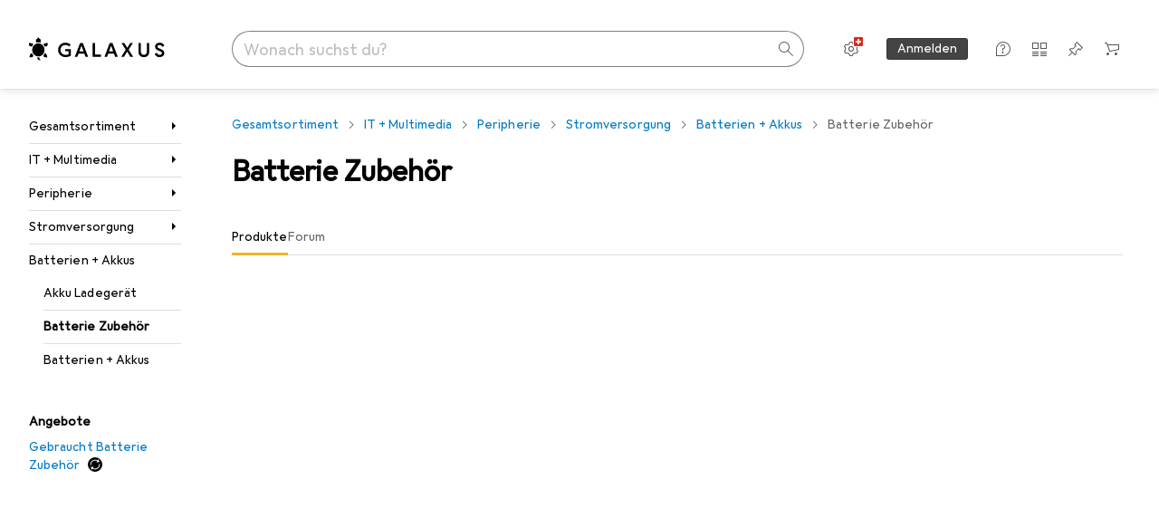

--- FILE ---
content_type: application/javascript
request_url: https://www.galaxus.ch/Ufsjvh/_f/El/REuk/5v4PUEf6XThK8/umm1Jca51iOQNLJO/DWRZTi91cQc/TVwOLFQ/IGQ8B
body_size: 167222
content:
(function(){if(typeof Array.prototype.entries!=='function'){Object.defineProperty(Array.prototype,'entries',{value:function(){var index=0;const array=this;return {next:function(){if(index<array.length){return {value:[index,array[index++]],done:false};}else{return {done:true};}},[Symbol.iterator]:function(){return this;}};},writable:true,configurable:true});}}());(function(){d6();hf7();Cf7();var f2=function(Yf,Yh){return Yf/Yh;};var UB=function(){return ["\x6c\x65\x6e\x67\x74\x68","\x41\x72\x72\x61\x79","\x63\x6f\x6e\x73\x74\x72\x75\x63\x74\x6f\x72","\x6e\x75\x6d\x62\x65\x72"];};var NB=function(Jp,jO){return Jp*jO;};var Kh=function(ZA){var Tk=['text','search','url','email','tel','number'];ZA=ZA["toLowerCase"]();if(Tk["indexOf"](ZA)!==-1)return 0;else if(ZA==='password')return 1;else return 2;};var vY=function(){return ["82]ICU","\f","JP\'","9/_\x3f\v2;B\t.","\nko","7(F\n","\b","]","%4\\3!\"6\bI","fPT\nQa1\n:E\x07F/","Fy/-i3%6\nN","QIQ^","-y\x00F<","R","3\b\x403{A","Q\nAX","1","3]R","Z\x07OTYHT8^aY50#+CD}iDZH(","BR","\x07Q^&","\x00A","\\/33N","U\x40`IT\x07","XT-Z\x00I","FzL",")\v%73O*1GBLvA\x00 YE\r_",")\"1T\t","\x07\bA8","T>$4W\x3f/8:(A.WQ",".",".O)%8;C#4WI","Q\\E\t-_","\\\t\x40",")_(49-GU.GIR\x00O^lY\f\rS >N","K^\vA2B#9292\"U\b2\x40V","1:e)F\x40\x00[","B\f4Q\x406CO","#7/R\b8","iNJ\\>KV\v\x07KH\vV\"&\'\r18fw9","P(","CD>mDFQB\x008WJ\nG)*W9,\t","C)qX","d","DQR","2wIO^","*7","/#,R\n","SL_","3PI","c\x3f]",".I\f<^LZ\x07\\8CBB:8[>_.91JN8\x40DN^SB-VIL;}U(%$HZ\x3fWV^]`C\f+/[#_/45D.H\x07QOS\x07GlYLw1H\'2Vt43-S/o\r[V^b","!GIT\"#J\x07I","a%3N\x3f\r :\tS","6e","V","x4A","U\x40Z","9S),7&)F8","%;3U>W","_J\bkH\x3f\x00P A-ZX&\x3fV\x3f","B//_.","s\x40","7C8\\","_\x07E\v)H35\":","[8O","G#4X3)\"&4S)W","Y>\\MT\t3Y/\r231^","a\t","\'*\bS","MW\nE=)Y\b\x40\x07B9#4]4,%","8T9$3","/"," 73=U+WW4WU\bS","A\x00","fLH\x07R#J",",3>n)WWCW","NZ\nB","C\x3fK#^\vV#I5!\":","^\x3f47",".\"0D.FD\x00V","MX%LC","QmC+\t","]#\x00\x3fU;\r$","z1,5t3\vp%f)}\x07>j\v-\n1p\"hDA_\tY&S\x00A\f^:/I.\n6!\']Jl\x00F\rDWHZq","f(]E\fTj32T..\"#B/KUKTO<^9T\t","\vH<FLL","+\bR5WV","_\x40","_Y4T$2H","+Q","3sT(/S,2\t,U-FzWU^","#>:L))]U\"PT\x07\x00^","","1)NO\x07~88T.4\x3f0\tb\f8\\Q","o$a","Z","%x3","XR!<8T",".A","F8-","-U(\v",":WQ3VOD)","KTR^\x07]A\vB92T)",">6:",";[3%2U;-qK","9I1^\\>MX","c\x07LX\x07_","T.4_\x40WOG.E:]","\x40C","y\x40*KeTRKu9vt/)rsrzi7M;DrQ)bK","\x07P9]","\x40l","7)","S\b4\\B","&G Q\b\fE>0J._49B\t)\x40PVN\nQ_\"X\x07C+1_z.%+I8/;LT\x07lL\f\x00Tj)_(\"::K\x072\\\bPIQ^&]X\'.Nz! :GFZa\\\x40TAE>YClbY}W\x3f\v(9;I","i\',!T>{B\fT)4U4","M","","k","._(>\'31","*S>\v(","*BamCK \vT","KBY/4I\t%3<o.Z","GI.E\x07","9WG\x07E","X","<M^~\x07_./_(",")L)\x40\x07\\/)I78)F8","^7\t,","GO\'T9L","H\rK\x07i","T8Y!CT","<V6,%::\tN0","(PGGH","GC\x07T","BDGb","9\bD.","W2\\\x40","zT%-A\x3fID:68[.\n23","I\n","J\rC>R","U\rK\fT>0_.2","f>\x00","4F\\"];};var Qf=function lA(Ug,PS){var Kp=lA;do{switch(Ug){case S6:{Ug=qb;return rf;}break;case mD:{var Zf=PS[D0];var rf=NA([],[]);var Lr=jr(Zf.length,XN);while(bX(Lr,Ch)){rf+=Zf[Lr];Lr--;}Ug=S6;}break;case Pv:{Ug-=Gb;return AA;}break;case ls:{var NN=PS[D0];Ug+=ED;QN.xD=lA(Mb,[NN]);while(kk(QN.xD.length,D4))QN.xD+=QN.xD;}break;case Qv:{if(bX(RA,Ch)){do{var Yp=jY(jr(NA(RA,JS),qg[jr(qg.length,XN)]),tA.length);var TA=xr(MO,RA);var Wg=xr(tA,Yp);Dg+=RJ(f1,[A2(DR(A2(TA,Wg)),Vn(TA,Wg))]);RA--;}while(bX(RA,Ch));}Ug=L7;}break;case k5:{var vJ=PS[D0];Ug+=Nz;L2.JD=lA(D0,[vJ]);while(kk(L2.JD.length,Z7))L2.JD+=L2.JD;}break;case nM:{if(bX(IX,Ch)){do{var sB=jY(jr(NA(IX,Zh),qg[jr(qg.length,XN)]),lN.length);var Xp=xr(Df,IX);var I4=xr(lN,sB);nO+=RJ(f1,[Vn(A2(DR(Xp),I4),A2(DR(I4),Xp))]);IX--;}while(bX(IX,Ch));}Ug=Wv;}break;case Wv:{Ug-=dj;return Mf(FM,[nO]);}break;case Q9:{qg.push(Ff);jg=function(TB){return lA.apply(this,[k5,arguments]);};Ug+=Gz;Mf(S1,[jR,ZN]);qg.pop();}break;case A0:{qg.push(CR);VS=function(xR){return lA.apply(this,[m5,arguments]);};zY(jV,[wS,Ar,wY]);Ug+=XD;qg.pop();}break;case gv:{var tn=PS[D0];var Zh=PS[xq];var b4=PS[qs];var lN=FY[IN];Ug=nM;var nO=NA([],[]);var Df=FY[tn];var IX=jr(Df.length,XN);}break;case zT:{Ug=qb;qg.push(Ep);xg=function(Lg){return lA.apply(this,[ls,arguments]);};QN.apply(null,[JY,B2]);qg.pop();}break;case x0:{return WX;}break;case wv:{return w4;}break;case Mb:{Ug=Pv;var r2=PS[D0];var AA=NA([],[]);var PA=jr(r2.length,XN);while(bX(PA,Ch)){AA+=r2[PA];PA--;}}break;case RT:{Ug=qb;var MB=PS[D0];qp.sz=lA(FM,[MB]);while(kk(qp.sz.length,q2))qp.sz+=qp.sz;}break;case L7:{Ug=qb;return RJ(Nv,[Dg]);}break;case D0:{var CX=PS[D0];var G4=NA([],[]);for(var GB=jr(CX.length,XN);bX(GB,Ch);GB--){G4+=CX[GB];}Ug=qb;return G4;}break;case Gv:{Ug+=w;var DA=PS[D0];var w4=NA([],[]);var tJ=jr(DA.length,XN);if(bX(tJ,Ch)){do{w4+=DA[tJ];tJ--;}while(bX(tJ,Ch));}}break;case cs:{qg.push(Dh);pN=function(bR){return lA.apply(this,[xs,arguments]);};Mf(EM,[Q4,BX,XN,QR]);qg.pop();Ug=qb;}break;case zv:{Ug+=Ib;var MA=PS[D0];var JS=PS[xq];var tA=Rf[tf];var Dg=NA([],[]);var MO=Rf[MA];var RA=jr(MO.length,XN);}break;case m5:{var LA=PS[D0];xh.d7=lA(mD,[LA]);Ug+=O7;while(kk(xh.d7.length,ss))xh.d7+=xh.d7;}break;case FM:{Ug=x0;var Sh=PS[D0];var WX=NA([],[]);var Wr=jr(Sh.length,XN);if(bX(Wr,Ch)){do{WX+=Sh[Wr];Wr--;}while(bX(Wr,Ch));}}break;case xs:{var nk=PS[D0];hA.T=lA(Gv,[nk]);while(kk(hA.T.length,l0))hA.T+=hA.T;Ug=qb;}break;}}while(Ug!=qb);};var Og=function(){return N["window"]["navigator"]["userAgent"]["replace"](/\\|"/g,'');};var RN=function rY(kf,En){var tg=rY;for(kf;kf!=Mq;kf){switch(kf){case Bj:{DY=function(hX){return rY.apply(this,[Cq,arguments]);}([function(lJ,M4){return KA.apply(this,[Sb,arguments]);},function(wr,nB,sO){'use strict';return qN.apply(this,[jV,arguments]);}]);qg.pop();kf=Mq;}break;case QD:{IY=zY(mT,[]);kf=HT;zY(Q1,[]);zY(l9,[Tp()]);zY(cz,[]);zY(Cq,[]);RJ(pV,[Tp()]);RJ(K6,[]);xS=RJ(Cq,[]);}break;case Zv:{kf-=ps;MN[BS()[H6(dN)](Gp,tY(tY([])),dn)]=function(KO){qg.push(DN);var PX=KO&&KO[F6()[z4(Hn)](YY,Hr)]?function ZY(){qg.push(BX);var Vf;return Vf=KO[Cg(typeof xX()[Dp(t4)],'undefined')?xX()[Dp(d4)](IA,Gr,JY):xX()[Dp(IB)](xA,FX,W2)],qg.pop(),Vf;}:function qJ(){return KO;};MN[BS()[H6(ON)](Nr,xA,UY)](PX,Af()[nA(Ch)](Cf,KX,mS,Ah,tY(tY([])),XN),PX);var Z2;return qg.pop(),Z2=PX,Z2;};}break;case HT:{RJ(gv,[Tp()]);(function(fg,fA){return RJ.apply(this,[qs,arguments]);}(['U','hNcAD','BWTm','DTchU','Bm','B','W','DB','BW','T','BWWB','TN','mc','TWWW','N','TWBh','TB','m','BT','TW','h','c','BIUB','A','TIBB','cmA'],QS));kf=Bj;rg=Mf(R0,[['mWANIWWWWWW','W','U','D','m','BTc','DA','Dm','hNNDNIWWWWWW','hNcAD','mTAmAhcTANIWWWWWW','mTUThhD','UDUUhWcIWWWWWW','UUUUUUU','BhTUccN','TWmU','DhWW','mWAh','UBAT','BhDUm','N','h','BW','Bc','B','BWWWWWWW','A','BB','BU','TD','TN','c','T','BTh','BT','BWWW','mTAmAhcTAh','DWWW','mAAA','TAAA','BWWWW','BWTm','mAA','AA','Bh','BA','DWW','AAAAAA','TTTT','BN','BD','BIhc','BImD','AUT','BIUB','DhWWWWW','Uc','UcN','BIcD','TIBB'],tY(XN)]);Cz=function bgWjQZEjpm(){Lm();TT();Kb();function ZT(){var ET;ET=X2()-P0();return ZT=function(){return ET;},ET;}function V4(D2,D0){return D2<<D0;}function s2(Dm,zO){var ZC=s2;switch(Dm){case EO:{var Fp=zO[UT];Fp[Fp[QT](Vd)]=function(){this[pb].push(this[IL](this[RL]()));};s2(S8,[Fp]);}break;case s8:{var tb=zO[UT];tb[tb[QT](GL)]=function(){this[pb].push(T2(this[H8](),this[H8]()));};s2(OQ,[tb]);}break;case zp:{var q4=zO[UT];q4[q4[QT](fv)]=function(){this[pb].push(N8(this[H8](),this[H8]()));};s2(OL,[q4]);}break;case OL:{var Eb=zO[UT];Eb[Eb[QT](EL)]=function(){this[pb].push(this[kC](undefined));};s2(hN,[Eb]);}break;case nT:{var j4=zO[UT];j4[j4[QT](m7)]=function(){this[pb].push(fQ(this[H8](),this[H8]()));};s2(s8,[j4]);}break;case Km:{var ML=zO[UT];ML[ML[QT](Hv)]=function(){this[pb].push(cC(this[H8](),this[H8]()));};s2(r8,[ML]);}break;case r8:{var Y4=zO[UT];Y4[Y4[QT](O)]=function(){this[pb].push(V4(this[H8](),this[H8]()));};k7(bO,[Y4]);}break;case S8:{var w4=zO[UT];w4[w4[QT](WC)]=function(){this[pb].push(jT(this[H8](),this[H8]()));};s2(zp,[w4]);}break;case OQ:{var W2=zO[UT];W2[W2[QT](Jd)]=function(){S7.call(this[qN]);};s2(Km,[W2]);}break;case hN:{var w=zO[UT];w[w[QT](xC)]=function(){this[pb].push(this[dN]());};s2(nT,[w]);}break;}}var Fb;function G2(zC,A4){return zC!=A4;}function r0(sm,d0){return sm<d0;}function b(){this["fT"]^=this["fT"]>>>16;this.Y2=vb;}function rN(bC,Vm){var P2=rN;switch(bC){case T4:{T0=function(){return EQ.apply(this,[JN,arguments]);};O0=function(cQ,Qm,XT){return EQ.apply(this,[p8,arguments]);};Gp=function(bq,Ob,G4){return EQ.apply(this,[ZQ,arguments]);};n4=function(sq){this[pb]=[sq[N7].t];};ZO=function(sN,xO){return rN.apply(this,[Av,arguments]);};Fb=function(YL,tm){return rN.apply(this,[xL,arguments]);};S7=function(){this[pb][this[pb].length]={};};LN=function(){return EQ.apply(this,[IQ,arguments]);};NC=function(){this[pb].pop();};Y7=function(){return [...this[pb]];};Cq=function(Hq){return rN.apply(this,[xq,arguments]);};k=function(){this[pb]=[];};b2=function(SC,P8,Hd,H){return EQ.apply(this,[tq,arguments]);};Ld=function(){return ZN.apply(this,[p8,arguments]);};Yd=function(gq,A,md){return rN.apply(this,[n0,arguments]);};ZN(kp,[]);dQ=Kd();AL=A8();ZN.call(this,q,[x0()]);gN=wC();ZN.call(this,l0,[x0()]);nv();ZN.call(this,NT,[x0()]);Rp=ZN(ld,[['ELL','EL9','fT','TtEEstttttt','TtEfstttttt'],O7(O7(Jd))]);Ib={I:Rp[Jd],u:Rp[GL],B:Rp[m7]};;Z8=class Z8 {constructor(){this[F7]=[];this[Xm]=[];this[pb]=[];this[Cb]=Jd;WQ(vL,[this]);this[sv()[Mq(fv)](EL,S4,Vd)]=Yd;}};return Z8;}break;case Av:{var sN=Vm[UT];var xO=Vm[ZQ];return this[pb][tp(this[pb].length,GL)][sN]=xO;}break;case xL:{var YL=Vm[UT];var tm=Vm[ZQ];for(var XL of [...this[pb]].reverse()){if(T2(YL,XL)){return tm[KT](XL,YL);}}throw Yb()[t0(EL)](zd,Xd,K8(K4));}break;case xq:{var Hq=Vm[UT];if(Tv(this[pb].length,Jd))this[pb]=Object.assign(this[pb],Hq);}break;case n0:{var gq=Vm[UT];var A=Vm[ZQ];var md=Vm[p8];this[Xm]=this[c8](A,md);this[N7]=this[kC](gq);this[qN]=new n4(this);this[Bp](Ib.I,Jd);try{while(r0(this[F7][Ib.I],this[Xm].length)){var W0=this[K0]();this[W0](this);}}catch(v8){}}break;case tq:{var g=Vm[UT];g[g[QT](Aq)]=function(){this[pb].push(r0(this[H8](),this[H8]()));};}break;case U8:{var WO=Vm[UT];WO[WO[QT](KN)]=function(){this[pb].push(this[V8]());};rN(tq,[WO]);}break;case jQ:{var Zm=Vm[UT];Zm[Zm[QT](U4)]=function(){var Dv=this[K0]();var h0=Zm[dN]();if(O7(this[H8](Dv))){this[Bp](Ib.I,h0);}};rN(U8,[Zm]);}break;case j8:{var mN=Vm[UT];mN[mN[QT](R2)]=function(){this[pb]=[];k.call(this[qN]);this[Bp](Ib.I,this[Xm].length);};rN(jQ,[mN]);}break;case EO:{var L=Vm[UT];L[L[QT](hv)]=function(){this[pb].push(this[K0]());};rN(j8,[L]);}break;}}function C2(){return s2.apply(this,[OQ,arguments]);}function KO(){this["dd"]=(this["dd"]&0xffff)*0x1b873593+(((this["dd"]>>>16)*0x1b873593&0xffff)<<16)&0xffffffff;this.Y2=Bq;}function qd(q0,rq){var hp=qd;switch(q0){case JN:{var J=rq[UT];J[J[QT](kb)]=function(){this[pb].push(tp(this[H8](),this[H8]()));};Im(EO,[J]);}break;case Km:{var Fd=rq[UT];Fd[Fd[QT](Nv)]=function(){var jm=this[K0]();var Ym=Fd[dN]();if(this[H8](jm)){this[Bp](Ib.I,Ym);}};qd(JN,[Fd]);}break;case hN:{var HN=rq[UT];qd(Km,[HN]);}break;case EN:{var X7=rq[UT];var hm=rq[ZQ];X7[QT]=function(CT){return fQ(mp(CT,hm),G7);};qd(hN,[X7]);}break;case ST:{var rb=rq[UT];rb[nC]=function(){var d2=this[K0]();while(G2(d2,Ib.B)){this[d2](this);d2=this[K0]();}};}break;case Xv:{var C8=rq[UT];C8[KT]=function(kv,kQ){return {get t(){return kv[kQ];},set t(XC){kv[kQ]=XC;}};};qd(ST,[C8]);}break;case OQ:{var Rb=rq[UT];Rb[kC]=function(Ev){return {get t(){return Ev;},set t(nN){Ev=nN;}};};qd(Xv,[Rb]);}break;case S8:{var vT=rq[UT];vT[S0]=function(NO){return {get t(){return NO;},set t(IC){NO=IC;}};};qd(OQ,[vT]);}break;case zp:{var zN=rq[UT];zN[RL]=function(){var Xb=I0(V4(this[K0](),qC),this[K0]());var s=Yb()[t0(m7)](m7,Mm,Iq);for(var UO=Jd;r0(UO,Xb);UO++){s+=String.fromCharCode(this[K0]());}return s;};qd(S8,[zN]);}break;case kp:{var AC=rq[UT];AC[dN]=function(){var Uq=I0(I0(I0(V4(this[K0](),vv),V4(this[K0](),t7)),V4(this[K0](),qC)),this[K0]());return Uq;};qd(zp,[AC]);}break;}}return rN.call(this,T4);function cC(lO,p){return lO/p;}function jT(Lp,Jb){return Lp*Jb;}function UL(){return k7.apply(this,[q,arguments]);}var GL,m7,xC,Jd,EL,fv,H8,qC,zd,H4,WC,x4,RC,j2,MT,pQ,K4,m8,Z4,kd,Zq,lq,Um,X8,Cb,A2,Sd,wT,t7,Y0,Md,p7,F,kC,vd,AT,qq,RL,lm,KT,HT,FC,p4,Zb,pT,Cd,nb,N4,rm,gL,Iq,X0,E4,pb,N7,Xd,QT,Aq,KN,V8,U4,K0,dN,Bp,R2,qN,Xm,hv,H7,Yv,WT,d7,AO,YN,S0,pd,F7,nC,rp,dp,G8,Om,E2,Od,O,Hv,Vd,IL,vv,n2,q7,qv,kq,HL,t,b7,kb,Nv,G7,Mm,VT,pN,Ip,DT,c8,VL,Bd,S4;function qL(){return ZN.apply(this,[l0,arguments]);}function mC(){return k7.apply(this,[bO,arguments]);}function s4(a,b){return a.charCodeAt(b);}var Yd;function QN(){return Im.apply(this,[jQ,arguments]);}var NQ;function DC(){return WQ.apply(this,[s8,arguments]);}function E8(a,b,c){return a.indexOf(b,c);}var kO,Km,kp,p8,Xv,UT,DN,ZQ,vL,R7,w2;function xT(){return k7.apply(this,[D,arguments]);}function nv(){tN=["1\fB(<K#","","aOD#\x07({\"X+}5zROUN\b| K\"2D","\x07x#","s","P\'drbiVJo\"UkWb","WYB"];}function wN(){this["fT"]=(this["fT"]&0xffff)*0x85ebca6b+(((this["fT"]>>>16)*0x85ebca6b&0xffff)<<16)&0xffffffff;this.Y2=hd;}var b2;function f4(){return rN.apply(this,[U8,arguments]);}function T(Ov,d4){return Ov==d4;}function l(Jm,PQ){var tL={Jm:Jm,fT:PQ,I8:0,zq:0,Y2:mL};while(!tL.Y2());return tL["fT"]>>>0;}function l2(){return Im.apply(this,[DN,arguments]);}function t4(){return qd.apply(this,[S8,arguments]);}function hQ(){return E8(`${sv()[Mq(m7)]}`,";",UN());}function PL(cv){return x0()[cv];}function k2(){this["I8"]++;this.Y2=nO;}var k;function Ub(){return rN.apply(this,[j8,arguments]);}function rL(){return s2.apply(this,[EO,arguments]);}function Mp(GT,F0){return GT>=F0;}function N8(lC,x2){return lC!==x2;}function b8(){this["dd"]=(this["dd"]&0xffff)*0xcc9e2d51+(((this["dd"]>>>16)*0xcc9e2d51&0xffff)<<16)&0xffffffff;this.Y2=PN;}function T2(s0,W8){return s0 in W8;}function Wm(){return s2.apply(this,[S8,arguments]);}function d(BN,b0){return BN[dQ[xC]](b0);}function g8(RO,qm){return RO^qm;}function Em(H0,qO){return H0<=qO;}function RN(){if(this["zq"]<GN(this["Jm"]))this.Y2=mL;else this.Y2=qb;}function TT(){Xv=[+ ! +[]]+[+[]]-+ ! +[]-+ ! +[],ZQ=+ ! +[],kO=+ ! +[]+! +[]+! +[]+! +[]+! +[]+! +[],UT=+[],R7=[+ ! +[]]+[+[]]-+ ! +[],kp=+ ! +[]+! +[]+! +[],DN=+ ! +[]+! +[]+! +[]+! +[]+! +[]+! +[]+! +[],vL=+ ! +[]+! +[]+! +[]+! +[]+! +[],w2=[+ ! +[]]+[+[]]-[],p8=! +[]+! +[],Km=! +[]+! +[]+! +[]+! +[];}function sC(){return rN.apply(this,[EO,arguments]);}function jq(){return Im.apply(this,[x8,arguments]);}function Im(cb,PT){var Wd=Im;switch(cb){case jQ:{var FL=PT[UT];FL[FL[QT](V8)]=function(){this[pb].push(Tv(this[H8](),this[H8]()));};s2(EO,[FL]);}break;case DN:{var U0=PT[UT];U0[U0[QT](vv)]=function(){var zb=this[K0]();var WN=this[K0]();var BL=this[K0]();var n8=this[H8]();var Dd=[];for(var FN=Jd;r0(FN,BL);++FN){switch(this[pb].pop()){case Jd:Dd.push(this[H8]());break;case GL:var wb=this[H8]();for(var R0 of wb.reverse()){Dd.push(R0);}break;default:throw new Error(Yb()[t0(WC)](xC,O7(O7(GL)),n2));}}var L0=n8.apply(this[N7].t,Dd.reverse());zb&&this[pb].push(this[kC](L0));};Im(jQ,[U0]);}break;case sT:{var VO=PT[UT];VO[VO[QT](q7)]=function(){this[pb].push(Mp(this[H8](),this[H8]()));};Im(DN,[VO]);}break;case tq:{var nm=PT[UT];nm[nm[QT](Xd)]=function(){this[pb].push(I4(this[H8](),this[H8]()));};Im(sT,[nm]);}break;case N:{var ZL=PT[UT];ZL[ZL[QT](qv)]=function(){this[pb].push(this[H8]()&&this[H8]());};Im(tq,[ZL]);}break;case sd:{var bQ=PT[UT];bQ[bQ[QT](kq)]=function(){var D7=this[K0]();var Gv=this[H8]();var j=this[H8]();var z7=this[KT](j,Gv);if(O7(D7)){var cL=this;var O4={get(KC){cL[N7]=KC;return j;}};this[N7]=new Proxy(this[N7],O4);}this[pb].push(z7);};Im(N,[bQ]);}break;case S8:{var VN=PT[UT];VN[VN[QT](x4)]=function(){this[pb].push(jT(K8(GL),this[H8]()));};Im(sd,[VN]);}break;case x8:{var wv=PT[UT];wv[wv[QT](HL)]=function(){this[pb].push(I0(this[H8](),this[H8]()));};Im(S8,[wv]);}break;case j8:{var Rd=PT[UT];Rd[Rd[QT](t)]=function(){this[fv](this[pb].pop(),this[H8](),this[K0]());};Im(x8,[Rd]);}break;case EO:{var Pq=PT[UT];Pq[Pq[QT](b7)]=function(){var t8=this[K0]();var KQ=this[K0]();var Z2=this[dN]();var Pm=Y7.call(this[qN]);var M2=this[N7];this[pb].push(function(...Ap){var CN=Pq[N7];t8?Pq[N7]=M2:Pq[N7]=Pq[kC](this);var Hp=tp(Ap.length,KQ);Pq[Cb]=mp(Hp,GL);while(r0(Hp++,Jd)){Ap.push(undefined);}for(let sb of Ap.reverse()){Pq[pb].push(Pq[kC](sb));}Cq.call(Pq[qN],Pm);var mT=Pq[F7][Ib.I];Pq[Bp](Ib.I,Z2);Pq[pb].push(Ap.length);Pq[nC]();var w0=Pq[H8]();while(P4(--Hp,Jd)){Pq[pb].pop();}Pq[Bp](Ib.I,mT);Pq[N7]=CN;return w0;});};Im(j8,[Pq]);}break;}}var Gp;function gT(){return Im.apply(this,[N,arguments]);}function nO(){this["zq"]++;this.Y2=RN;}var tN;function jO(){return s2.apply(this,[nT,arguments]);}function J0(){return Im.apply(this,[sd,arguments]);}function Ab(){return qd.apply(this,[EN,arguments]);}var Y7;function xd(){this["fT"]=(this["W7"]&0xffff)+0x6b64+(((this["W7"]>>>16)+0xe654&0xffff)<<16);this.Y2=k2;}function zQ(){return K()+pv()+typeof H2[sv()[Mq(m7)].name];}function Cv(){return WQ.apply(this,[vL,arguments]);}function x0(){var l4=['b4','Pb','Jp','Cp','zT','c4','sQ','Rm'];x0=function(){return l4;};return l4;}var AL;function WQ(C0,vN){var c=WQ;switch(C0){case Ad:{var np=vN[UT];np[V8]=function(){var gC=Yb()[t0(m7)](m7,VT,Iq);for(let S2=Jd;r0(S2,qC);++S2){gC+=this[K0]().toString(m7).padStart(qC,p0()[PL(EL)](p4,pN,EL,rm));}var sO=parseInt(gC.slice(GL,Ip),m7);var M0=gC.slice(Ip);if(T(sO,Jd)){if(T(M0.indexOf(sv()[Mq(m7)].apply(null,[xC,Zb,DT])),K8(GL))){return Jd;}else{sO-=Rp[xC];M0=mp(p0()[PL(EL)].apply(null,[GL,O7(O7(GL)),EL,rm]),M0);}}else{sO-=Rp[EL];M0=mp(sv()[Mq(m7)](xC,Zb,O7(Jd)),M0);}var c0=Jd;var BO=GL;for(let fO of M0){c0+=jT(BO,parseInt(fO));BO/=m7;}return jT(c0,Math.pow(m7,sO));};qd(kp,[np]);}break;case NT:{var m2=vN[UT];m2[c8]=function(B4,fq){var j0=atob(B4);var qp=Jd;var dO=[];var c2=Jd;for(var IO=Jd;r0(IO,j0.length);IO++){dO[c2]=j0.charCodeAt(IO);qp=g8(qp,dO[c2++]);}qd(EN,[this,fQ(mp(qp,fq),G7)]);return dO;};WQ(Ad,[m2]);}break;case dq:{var Nm=vN[UT];Nm[K0]=function(){return this[Xm][this[F7][Ib.I]++];};WQ(NT,[Nm]);}break;case xq:{var Y=vN[UT];Y[H8]=function(km){return this[X0](km?this[pb][tp(this[pb][Yb()[t0(Jd)](Jd,VL,wT)],GL)]:this[pb].pop());};WQ(dq,[Y]);}break;case q2:{var B0=vN[UT];B0[X0]=function(Qd){return T(typeof Qd,Yb()[t0(H8)].call(null,qC,vd,K8(lq)))?Qd.t:Qd;};WQ(xq,[B0]);}break;case Eq:{var Vp=vN[UT];Vp[IL]=function(Pp){return Fb.call(this[qN],Pp,this);};WQ(q2,[Vp]);}break;case s8:{var Z0=vN[UT];Z0[fv]=function(dv,M4,GQ){if(T(typeof dv,Yb()[t0(H8)](qC,VT,K8(lq)))){GQ?this[pb].push(dv.t=M4):dv.t=M4;}else{ZO.call(this[qN],dv,M4);}};WQ(Eq,[Z0]);}break;case vL:{var g2=vN[UT];g2[Bp]=function(G0,Gd){this[F7][G0]=Gd;};g2[Bd]=function(zL){return this[F7][zL];};WQ(s8,[g2]);}break;}}function Kb(){OL=DN+p8*w2,CO=vL+kp*w2+vL*w2*w2+vL*w2*w2*w2+kO*w2*w2*w2*w2,bO=p8+Km*w2,cp=p8+kp*w2,ST=Xv+w2,jQ=R7+kp*w2,l0=ZQ+Km*w2,j8=ZQ+p8*w2,EN=vL+vL*w2,nT=UT+vL*w2,Ad=R7+vL*w2,q=Km+Km*w2,Eq=kO+vL*w2,Tb=kO+R7*w2+p8*w2*w2+vL*w2*w2*w2+vL*w2*w2*w2*w2,VQ=vL+kp*w2,EO=UT+kO*w2,x8=Km+w2,xq=UT+kp*w2,n0=p8+w2,hN=ZQ+kO*w2,xL=DN+kp*w2,cm=kO+kp*w2+vL*w2*w2+vL*w2*w2*w2+kO*w2*w2*w2*w2,tq=Xv+p8*w2,ld=Km+vL*w2,sd=kp+kp*w2,Q0=DN+Km*w2,zp=Xv+vL*w2,S8=Xv+Km*w2,T4=Km+p8*w2,U8=kO+Km*w2,N=kO+w2,I=UT+p8*w2+kp*w2*w2+kO*w2*w2*w2+vL*w2*w2*w2*w2,JN=DN+vL*w2,Q2=Km+p8*w2+UT*w2*w2+w2*w2*w2,s8=DN+w2,D=kp+Km*w2,sT=kp+p8*w2,Av=p8+p8*w2,IQ=ZQ+kp*w2,q2=R7+Km*w2,dq=kO+p8*w2,n=R7+w2,NT=kp+w2,TO=p8+vL*w2,OQ=Km+kp*w2,r8=UT+p8*w2;}function J4(){return k7.apply(this,[s8,arguments]);}function Mq(mm){return x0()[mm];}function r2(){return WQ.apply(this,[Ad,arguments]);}function UN(){return E8(`${sv()[Mq(m7)]}`,"0x"+"\x32\x37\x32\x62\x65\x66\x33");}var gN;var dQ;function JL(){return s2.apply(this,[Km,arguments]);}function dC(){return qd.apply(this,[kp,arguments]);}var Ib;function J7(){return k7.apply(this,[ZQ,arguments]);}function X2(){return lL(`${sv()[Mq(m7)]}`,B8(),hQ()-B8());}function T7(){return WQ.apply(this,[NT,arguments]);}function I4(U2,XQ){return U2>>XQ;}var S7;function xb(){return Im.apply(this,[sT,arguments]);}function V2(){return ZN.apply(this,[q,arguments]);}function h2(JQ){this[pb]=Object.assign(this[pb],JQ);}function L2(){return Im.apply(this,[EO,arguments]);}var Z8;function dm(){return WQ.apply(this,[Eq,arguments]);}function P0(){return l(zQ(),706783);}function Kd(){return ["\x61\x70\x70\x6c\x79","\x66\x72\x6f\x6d\x43\x68\x61\x72\x43\x6f\x64\x65","\x53\x74\x72\x69\x6e\x67","\x63\x68\x61\x72\x43\x6f\x64\x65\x41\x74"];}function I0(Wq,v2){return Wq|v2;}var LN;var Rp;function d8(UC,bL){return UC>>>bL;}var H2;function DL(){return s2.apply(this,[s8,arguments]);}function V(){return qd.apply(this,[OQ,arguments]);}function mL(){this["dd"]=s4(this["Jm"],this["zq"]);this.Y2=cO;}function vb(){return this;}0x272bef3,2495094705;function O7(Lb){return !Lb;}function fQ(Jv,h8){return Jv%h8;}var T0;function X(){return s2.apply(this,[r8,arguments]);}var ZO;function qb(){this["fT"]^=this["I8"];this.Y2=l8;}function mO(){this["W7"]=(this["fT"]&0xffff)*5+(((this["fT"]>>>16)*5&0xffff)<<16)&0xffffffff;this.Y2=xd;}var Cq;var r8,tq,sd,l0,VQ,Q2,xL,x8,OL,NT,ST,T4,ld,cp,U8,CO,D,Eq,q,IQ,j8,nT,s8,OQ,hN,N,I,q2,sT,EO,n0,EN,n,bO,JN,S8,Tb,cm,Q0,dq,jQ,zp,TO,Av,Ad,xq;function Tq(){return Im.apply(this,[tq,arguments]);}function F4(){this["fT"]=this["fT"]<<13|this["fT"]>>>19;this.Y2=mO;}function vp(){return qd.apply(this,[zp,arguments]);}function p0(){var P=[];p0=function(){return P;};return P;}function pO(){return qd.apply(this,[ST,arguments]);}function Qq(){return k7.apply(this,[N,arguments]);}var NC;function k7(MC,xQ){var WL=k7;switch(MC){case cp:{var rQ=xQ[UT];rQ[rQ[QT](H7)]=function(){NC.call(this[qN]);};rN(EO,[rQ]);}break;case ZQ:{var O2=xQ[UT];O2[O2[QT](Yv)]=function(){this[pb].push(this[RL]());};k7(cp,[O2]);}break;case N:{var dT=xQ[UT];dT[dT[QT](WT)]=function(){this[Bp](Ib.I,this[dN]());};k7(ZQ,[dT]);}break;case kO:{var Qp=xQ[UT];Qp[Qp[QT](d7)]=function(){var Nb=[];var Gm=this[pb].pop();var Wp=tp(this[pb].length,GL);for(var G=Jd;r0(G,Gm);++G){Nb.push(this[X0](this[pb][Wp--]));}this[fv](Yb()[t0(fv)].call(null,H8,AO,K8(Zq)),Nb);};k7(N,[Qp]);}break;case D:{var v0=xQ[UT];v0[v0[QT](YN)]=function(){var B2=[];var Kv=this[K0]();while(Kv--){switch(this[pb].pop()){case Jd:B2.push(this[H8]());break;case GL:var z=this[H8]();for(var nL of z){B2.push(nL);}break;}}this[pb].push(this[S0](B2));};k7(kO,[v0]);}break;case l0:{var Xp=xQ[UT];Xp[Xp[QT](pd)]=function(){var Y8=this[K0]();var Id=this[pb].pop();var S=this[pb].pop();var wq=this[pb].pop();var JC=this[F7][Ib.I];this[Bp](Ib.I,Id);try{this[nC]();}catch(RT){this[pb].push(this[kC](RT));this[Bp](Ib.I,S);this[nC]();}finally{this[Bp](Ib.I,wq);this[nC]();this[Bp](Ib.I,JC);}};k7(D,[Xp]);}break;case s8:{var SL=xQ[UT];SL[SL[QT](rp)]=function(){this[pb].push(g8(this[H8](),this[H8]()));};k7(l0,[SL]);}break;case IQ:{var R4=xQ[UT];R4[R4[QT](dp)]=function(){this[pb].push(mp(this[H8](),this[H8]()));};k7(s8,[R4]);}break;case q:{var gm=xQ[UT];gm[gm[QT](G8)]=function(){this[pb].push(d8(this[H8](),this[H8]()));};k7(IQ,[gm]);}break;case bO:{var vO=xQ[UT];vO[vO[QT](Om)]=function(){var Rq=this[pb].pop();var R=this[K0]();if(G2(typeof Rq,Yb()[t0(H8)].apply(null,[qC,E2,K8(lq)]))){throw sv()[Mq(EL)].call(null,fv,Od,O7(O7(GL)));}if(P4(R,GL)){Rq.t++;return;}this[pb].push(new Proxy(Rq,{get(fd,fL,A0){if(R){return ++fd.t;}return fd.t++;}}));};k7(q,[vO]);}break;}}function Yb(){var p2=[]['\x6b\x65\x79\x73']();Yb=function(){return p2;};return p2;}function M8(){return k7.apply(this,[IQ,arguments]);}function xN(){return WQ.apply(this,[dq,arguments]);}var Ld;function Bq(){this["fT"]^=this["dd"];this.Y2=F4;}function lL(a,b,c){return a.substr(b,c);}function Oq(){return qd.apply(this,[JN,arguments]);}function pv(){return lL(`${sv()[Mq(m7)]}`,hQ()+1);}function hd(){this["fT"]^=this["fT"]>>>13;this.Y2=TL;}function Tv(D8,YC){return D8===YC;}function t0(BT){return x0()[BT];}function W(){return WQ.apply(this,[xq,arguments]);}var O0;function wC(){return [",GJo/YnPuoE$N\\\r","CTKnnYmgT1*j:r:s)I","S","t","\x3f","(H7A;!eAN2Wq\x3f5U,\v92G^y^1R2\b6,BEtJ2w$T;_,2[6C3A#*+","\b","`"];}function AQ(){return k7.apply(this,[kO,arguments]);}function P4(U7,AN){return U7>AN;}function EQ(r7,s7){var bT=EQ;switch(r7){case cp:{var N2=s7[UT];var lp=mp([],[]);var Fv=tp(N2.length,GL);while(Mp(Fv,Jd)){lp+=N2[Fv];Fv--;}return lp;}break;case OQ:{var UQ=s7[UT];Gp.Db=EQ(cp,[UQ]);while(r0(Gp.Db.length,x4))Gp.Db+=Gp.Db;}break;case JN:{T0=function(IT){return EQ.apply(this,[OQ,arguments]);};Gp.apply(null,[EL,RC,K8(pQ)]);}break;case p8:{var JO=s7[UT];var R8=s7[ZQ];var Rv=s7[p8];var Zp=gN[GL];var JT=mp([],[]);var lb=gN[JO];for(var g4=tp(lb.length,GL);Mp(g4,Jd);g4--){var Lq=fQ(mp(mp(g4,R8),ZT()),Zp.length);var m4=d(lb,g4);var C=d(Zp,Lq);JT+=ZN(hN,[I0(wp(hb(m4),C),wp(hb(C),m4))]);}return mq(hN,[JT]);}break;case ZQ:{var HC=s7[UT];var lN=s7[ZQ];var B7=s7[p8];var jd=AL[GL];var Sp=mp([],[]);var CL=AL[HC];for(var Sv=tp(CL.length,GL);Mp(Sv,Jd);Sv--){var MO=fQ(mp(mp(Sv,B7),ZT()),jd.length);var v7=d(CL,Sv);var Nd=d(jd,MO);Sp+=ZN(hN,[wp(I0(hb(v7),hb(Nd)),I0(v7,Nd))]);}return ZN(cp,[Sp]);}break;case vL:{var LT=s7[UT];var gQ=mp([],[]);var M7=tp(LT.length,GL);if(Mp(M7,Jd)){do{gQ+=LT[M7];M7--;}while(Mp(M7,Jd));}return gQ;}break;case n:{var bd=s7[UT];b2.z8=EQ(vL,[bd]);while(r0(b2.z8.length,m8))b2.z8+=b2.z8;}break;case IQ:{LN=function(E){return EQ.apply(this,[n,arguments]);};b2.call(null,O7(GL),GL,m7,K8(Z4));}break;case tq:{var jb=s7[UT];var cT=s7[ZQ];var zm=s7[p8];var fb=s7[kp];var tO=tN[fv];var vQ=mp([],[]);var O8=tN[zm];for(var TC=tp(O8.length,GL);Mp(TC,Jd);TC--){var kL=fQ(mp(mp(TC,fb),ZT()),tO.length);var k0=d(O8,TC);var pm=d(tO,kL);vQ+=ZN(hN,[wp(I0(hb(k0),hb(pm)),I0(k0,pm))]);}return mq(VQ,[vQ]);}break;case xq:{var gd=s7[UT];var rv=mp([],[]);var Dp=tp(gd.length,GL);if(Mp(Dp,Jd)){do{rv+=gd[Dp];Dp--;}while(Mp(Dp,Jd));}return rv;}break;}}function NN(){return qd.apply(this,[hN,arguments]);}function j7(){return Im.apply(this,[j8,arguments]);}function K8(L4){return -L4;}function DO(){return qd.apply(this,[Xv,arguments]);}function XN(){return s2.apply(this,[zp,arguments]);}function L7(){return k7.apply(this,[l0,arguments]);}function hb(h7){return ~h7;}function cO(){if([10,13,32].includes(this["dd"]))this.Y2=nO;else this.Y2=b8;}function l8(){this["fT"]^=this["fT"]>>>16;this.Y2=wN;}function ZN(w8,Cm){var Q8=ZN;switch(w8){case OL:{var BC=Cm[UT];O0.sL=EQ(xq,[BC]);while(r0(O0.sL.length,F))O0.sL+=O0.sL;}break;case p8:{Ld=function(QO){return ZN.apply(this,[OL,arguments]);};O0.call(null,Jd,K8(kC),vd);}break;case kp:{GL=+ ! ![];m7=GL+GL;xC=GL+m7;Jd=+[];EL=GL+xC;fv=m7-GL+EL;H8=xC+fv-m7;qC=fv*m7+EL-H8;zd=m7*H8-qC+fv;H4=m7-GL+zd;WC=m7*GL*EL+fv-H8;x4=GL+H4*fv+xC-WC;RC=H4*xC+m7-EL+GL;j2=fv*GL*qC-WC;MT=qC*fv-xC+zd*WC;pQ=zd+j2+MT*m7;K4=WC+zd+fv*xC;m8=m7*qC*fv-j2+zd;Z4=qC+EL*GL*H8*zd;kd=zd+H8-H4+m7*xC;Zq=zd+H4*EL+MT-WC;lq=j2*WC-GL+H4-xC;Um=xC+WC+zd*H8+GL;X8=fv*zd-GL-m7*WC;Cb=GL+qC*fv+m7;A2=qC+MT*H8+fv+j2;Sd=qC+H4*zd-fv+H8;wT=xC*H8+zd-GL-WC;t7=H4+zd*m7-qC-EL;Y0=WC*MT+j2+fv*m7;Md=WC*zd-EL-H8*xC;p7=EL*m7+fv+qC*xC;F=fv*xC-EL+j2*m7;kC=zd+H4*EL*GL*H8;vd=H8*m7+WC-fv;AT=EL*xC*WC-fv+qC;qq=qC*xC*GL+zd-fv;RL=fv+m7*qC*H8-EL;lm=H8*MT-EL*H4+fv;KT=GL+xC*WC+H4-zd;HT=zd+H8+H4*qC*GL;FC=GL+fv+H8*xC*EL;p4=H8*m7+H4*EL;Zb=MT+H8+qC+j2*H4;pT=qC+WC*j2+H4-EL;Cd=fv*m7*zd*WC-MT;nb=GL+WC*fv+EL+j2;N4=H4+zd*fv+EL-m7;rm=m7+H8*zd*H4+MT;gL=xC+H8*WC+H4;Iq=j2-zd+MT*H8+xC;X0=GL+H8*WC-EL*m7;E4=H4*j2*m7-qC-GL;pb=GL+H4-MT+qC*j2;N7=m7*j2-EL-GL+H8;Xd=qC*m7+xC*fv-EL;QT=m7*xC+WC*H8*fv;Aq=EL*GL*j2-qC+zd;KN=fv*j2*GL-qC*xC;V8=qC*xC+m7-EL;U4=fv*WC+EL*xC*zd;K0=fv-zd+MT*m7-j2;dN=xC-qC-GL+EL*H8;Bp=MT-GL+H4*WC-zd;R2=H4+EL*j2+WC;qN=qC*H4-H8+EL+MT;Xm=zd*m7+WC*xC+GL;hv=m7*EL*qC+MT;H7=fv*j2-xC+zd-GL;Yv=xC*H4*H8*GL-qC;WT=zd*H4*m7+qC;d7=zd+xC*H4*H8;AO=j2+zd+qC-m7;YN=xC*j2*m7-EL+H8;S0=zd+xC+H4-fv+EL;pd=EL+MT*m7-xC;F7=MT+zd+H8*qC*m7;nC=H4*qC+EL*xC-H8;rp=zd*m7*H4+fv*WC;dp=m7*MT+fv+H8+WC;G8=j2+m7*MT+EL-qC;Om=qC+fv*j2+H8*H4;E2=EL+WC+qC*H4;Od=j2+MT*WC+xC;O=fv+j2*WC*GL;Hv=m7+j2*qC-H4-EL;Vd=WC+xC*fv-GL-qC;IL=EL+qC*WC-zd*m7;vv=m7+H8-xC+zd+H4;n2=xC-EL+j2*zd*m7;q7=EL-m7+xC*qC;qv=H4+H8+EL*fv-m7;kq=GL*H8*fv+WC+zd;HL=zd+H4+WC*EL+xC;t=j2-m7-qC+WC*EL;b7=H8*qC+EL+WC+j2;kb=fv*zd*m7+WC-EL;Nv=j2-EL+zd+H4*H8;G7=fv-WC-H8+qC*j2;Mm=WC+m7*H4+j2*GL;VT=EL+xC+GL+zd;pN=GL+qC*zd-EL-WC;Ip=H4+fv+zd-xC*EL;DT=H8-zd+H4+EL*m7;c8=fv*j2-xC-H4;VL=qC+zd-fv+H4*WC;Bd=H4+EL*j2*m7-MT;S4=H4*H8+zd+MT+m7;}break;case hN:{var Np=Cm[UT];if(Em(Np,CO)){return H2[dQ[m7]][dQ[GL]](Np);}else{Np-=cm;return H2[dQ[m7]][dQ[GL]][dQ[Jd]](null,[mp(I4(Np,H4),Tb),mp(fQ(Np,Q2),I)]);}}break;case Km:{var hO=Cm[UT];var B=Cm[ZQ];var U=Cm[p8];var C4=mp([],[]);var Sq=fQ(mp(U,ZT()),kd);var f=AL[hO];var z2=Jd;while(r0(z2,f.length)){var kT=d(f,z2);var fC=d(Gp.Db,Sq++);C4+=ZN(hN,[wp(I0(hb(kT),hb(fC)),I0(kT,fC))]);z2++;}return C4;}break;case cp:{var XO=Cm[UT];Gp=function(Ep,v4,g0){return ZN.apply(this,[Km,arguments]);};return T0(XO);}break;case ld:{var zv=Cm[UT];var TN=Cm[ZQ];var xp=[];var gb=mq(Xv,[]);var jC=TN?H2[p0()[PL(GL)](x4,Cb,xC,A2)]:H2[p0()[PL(Jd)](O7(GL),Um,Jd,X8)];for(var qT=Jd;r0(qT,zv[Yb()[t0(Jd)].apply(null,[Jd,Sd,wT])]);qT=mp(qT,GL)){xp[p0()[PL(m7)].call(null,t7,O7(Jd),H8,Y0)](jC(gb(zv[qT])));}return xp;}break;case NT:{var gp=Cm[UT];LN(gp[Jd]);var k4=Jd;while(r0(k4,gp.length)){p0()[gp[k4]]=function(){var Fm=gp[k4];return function(Op,Q7,Bm,hT){var sp=b2.apply(null,[Md,p7,Bm,hT]);p0()[Fm]=function(){return sp;};return sp;};}();++k4;}}break;case l0:{var rC=Cm[UT];Ld(rC[Jd]);for(var jv=Jd;r0(jv,rC.length);++jv){sv()[rC[jv]]=function(){var Pd=rC[jv];return function(BQ,YT,rT){var OO=O0(BQ,YT,kd);sv()[Pd]=function(){return OO;};return OO;};}();}}break;case q:{var MQ=Cm[UT];T0(MQ[Jd]);for(var Iv=Jd;r0(Iv,MQ.length);++Iv){Yb()[MQ[Iv]]=function(){var IN=MQ[Iv];return function(g7,r,J2){var Wv=Gp(g7,AT,J2);Yb()[IN]=function(){return Wv;};return Wv;};}();}}break;}}function q8(){return s2.apply(this,[hN,arguments]);}function mq(Zv,NL){var QC=mq;switch(Zv){case j8:{var pp=NL[UT];var nq=NL[ZQ];var Td=NL[p8];var LC=NL[kp];var bN=mp([],[]);var mv=fQ(mp(LC,ZT()),qq);var QQ=tN[Td];var HQ=Jd;if(r0(HQ,QQ.length)){do{var cd=d(QQ,HQ);var SQ=d(b2.z8,mv++);bN+=ZN(hN,[wp(I0(hb(cd),hb(SQ)),I0(cd,SQ))]);HQ++;}while(r0(HQ,QQ.length));}return bN;}break;case VQ:{var m0=NL[UT];b2=function(Ud,Up,LO,OC){return mq.apply(this,[j8,arguments]);};return LN(m0);}break;case TO:{var EC=NL[UT];var OT=NL[ZQ];var bv=Yb()[t0(m7)].call(null,m7,gL,Iq);for(var fp=Jd;r0(fp,EC[Yb()[t0(Jd)](Jd,X0,wT)]);fp=mp(fp,GL)){var Lv=EC[Yb()[t0(xC)](WC,kd,E4)](fp);var vC=OT[Lv];bv+=vC;}return bv;}break;case Xv:{var L8={'\x39':p0()[PL(xC)](qC,RL,GL,lm),'\x45':sv()[Mq(Jd)].call(null,m7,KT,HT),'\x4c':sv()[Mq(GL)].apply(null,[WC,K8(FC),p4]),'\x54':sv()[Mq(m7)].apply(null,[xC,Zb,Md]),'\x66':Yb()[t0(GL)](fv,Um,K8(pT)),'\x73':sv()[Mq(xC)].apply(null,[H8,Cd,O7({})]),'\x74':p0()[PL(EL)](nb,N4,EL,rm)};return function(Z){return mq(TO,[Z,L8]);};}break;case Q0:{var f7=NL[UT];var hq=NL[ZQ];var RQ=NL[p8];var E0=mp([],[]);var bb=fQ(mp(hq,ZT()),KT);var jL=gN[f7];for(var N0=Jd;r0(N0,jL.length);N0++){var lT=d(jL,N0);var Wb=d(O0.sL,bb++);E0+=ZN(hN,[I0(wp(hb(lT),Wb),wp(hb(Wb),lT))]);}return E0;}break;case hN:{var Dq=NL[UT];O0=function(Vb,mb,pC){return mq.apply(this,[Q0,arguments]);};return Ld(Dq);}break;}}function TL(){this["fT"]=(this["fT"]&0xffff)*0xc2b2ae35+(((this["fT"]>>>16)*0xc2b2ae35&0xffff)<<16)&0xffffffff;this.Y2=b;}function wp(h,Am){return h&Am;}function sv(){var Hm=Object['\x63\x72\x65\x61\x74\x65'](Object['\x70\x72\x6f\x74\x6f\x74\x79\x70\x65']);sv=function(){return Hm;};return Hm;}function V7(){return ZN.apply(this,[NT,arguments]);}function t2(){return rN.apply(this,[jQ,arguments]);}function W4(){return Im.apply(this,[S8,arguments]);}function PN(){this["dd"]=this["dd"]<<15|this["dd"]>>>17;this.Y2=KO;}function B8(){return UN()+GN("\x32\x37\x32\x62\x65\x66\x33")+3;}var n4;function K(){return lL(`${sv()[Mq(m7)]}`,0,UN());}function cN(){return rN.apply(this,[tq,arguments]);}function jN(){return s2.apply(this,[OL,arguments]);}function mp(hL,rd){return hL+rd;}function Jq(){return k7.apply(this,[cp,arguments]);}function Lm(){NQ=[];m7=2;sv()[Mq(m7)]=bgWjQZEjpm;if(typeof window!=='undefined'){H2=window;}else if(typeof global!=='undefined'){H2=global;}else{H2=this;}}function wO(){return qd.apply(this,[Km,arguments]);}function tp(rO,F2){return rO-F2;}function A8(){return ["LBD9\\ ","#>XQ\\)x,~/N_hgvS;xyT210_\\2OX","","0C&KDn%AKF~I:IG+(T\x07^\'X-","\x40/\no6\x3ft","","I:IG+(TT","+]X2","E,,ED^","XO(/NBN~^)UK,*E\x07]\x3f[hYC !\x00DK2D-"];}function GN(a){return a.length;}function Q4(){return WQ.apply(this,[q2,arguments]);}}();FG={};}break;case B1:{mJ=function(){return zY.apply(this,[Rj,arguments]);};zY(rv,[]);E2=WY();bf=UB();hN();br();Nk();kf-=CV;c4();}break;case tM:{WR();zY.call(this,bP,[fp()]);kf+=Lv;Gf();RJ.call(this,Rj,[fp()]);cp=Ip();Mf.call(this,Ab,[fp()]);}break;case Uz:{qY();zY.call(this,NV,[fp()]);Rf=vY();Mf.call(this,xq,[fp()]);wR();RJ.call(this,zz,[fp()]);kf=tM;}break;case pV:{Gn=function(t6,hJ,HB){return Qf.apply(this,[gv,arguments]);};QN=function(rA,qR){return Qf.apply(this,[zv,arguments]);};kf+=Qz;jg=function(){return Qf.apply(this,[Q9,arguments]);};xg=function(){return Qf.apply(this,[zT,arguments]);};VS=function(){return Qf.apply(this,[A0,arguments]);};pN=function(){return Qf.apply(this,[cs,arguments]);};fN=function(){return zY.apply(this,[cM,arguments]);};}break;case sV:{var MN=function(Ur){qg.push(pB);if(Kr[Ur]){var Fp;return Fp=Kr[Ur][DS()[YK(Ch)](KX,QE,QS,l5)],qg.pop(),Fp;}var lZ=Kr[Ur]=rY(Vj,[BS()[H6(fx)].apply(null,[Rm,tY(Ch),xM]),Ur,xX()[Dp(KX)](Gp,bD,FE),tY(xq),DS()[YK(Ch)](KX,QE,QC,l5),{}]);hX[Ur].call(lZ[DS()[YK(Ch)](KX,QE,wW,l5)],lZ,lZ[DS()[YK(Ch)](KX,QE,Ow,l5)],MN);lZ[xX()[Dp(KX)].apply(null,[Gp,bD,BC])]=tY(tY({}));var HW;return HW=lZ[DS()[YK(Ch)](KX,QE,Nr,l5)],qg.pop(),HW;};kf=N1;}break;case cs:{kf=Mq;L2.JD=cE[t4];zY.call(this,bP,[eS1_xor_2_memo_array_init()]);return '';}break;case m5:{xh.d7=FQ[BX];zY.call(this,NV,[eS1_xor_5_memo_array_init()]);kf=Mq;return '';}break;case B6:{MN[F6()[z4(jR)](Hz,BX)]=function(Pd){return rY.apply(this,[p0,arguments]);};kf-=SV;}break;case g9:{var Rd=En[D0];var nG=Ch;for(var mQ=Ch;kk(mQ,Rd.length);++mQ){var Gl=xr(Rd,mQ);if(kk(Gl,mV)||UZ(Gl,P5))nG=NA(nG,XN);}return nG;}break;case Cs:{for(var II=XN;kk(II,En[F6()[z4(Ch)].call(null,sM,BG)]);II++){var KZ=En[II];if(Cg(KZ,null)&&Cg(KZ,undefined)){for(var pZ in KZ){if(N[BS()[H6(d4)].apply(null,[HC,wS,t8])][hK()[wQ(SW)](HL,Zw,BC,L0)][Af()[nA(XN)](ml,IE,tI,XN,dw,LL)].call(KZ,pZ)){jx[pZ]=KZ[pZ];}}}}kf=ms;}break;case ID:{MN[Cg(typeof BS()[H6(XN)],NA('',[][[]]))?BS()[H6(ON)].call(null,Nr,jR,YP):BS()[H6(LL)](cc,OF,sW)]=function(CE,VZ,Dm){qg.push(PW);if(tY(MN[Cg(typeof F6()[z4(ON)],NA([],[][[]]))?F6()[z4(B8)].apply(null,[q8,XN]):F6()[z4(XN)](qZ,v3)](CE,VZ))){N[GL(typeof BS()[H6(fx)],NA([],[][[]]))?BS()[H6(LL)].call(null,Hn,tY(tY(Ch)),B2):BS()[H6(d4)].call(null,HC,Nc,SQ)][F6()[z4(tQ)](IZ,b8)](CE,VZ,rY(Vj,[hK()[wQ(Zw)](QC,R8,tY(tY(Ch)),Om),tY(tY(xq)),Ql()[ZF(KX)](hG,Gm),Dm]));}qg.pop();};kf+=GP;}break;case EP:{Gn.ZT=FY[IN];RJ.call(this,Rj,[eS1_xor_1_memo_array_init()]);return '';}break;case A0:{hA.T=hQ[gF];kf=Mq;RJ.call(this,zz,[eS1_xor_3_memo_array_init()]);return '';}break;case Vj:{qg.push(ww);var PE={};var Ul=En;kf=Mq;for(var qQ=Ch;kk(qQ,Ul[F6()[z4(Ch)](kv,BG)]);qQ+=Cd)PE[Ul[qQ]]=Ul[NA(qQ,XN)];var Vx;return qg.pop(),Vx=PE,Vx;}break;case D0:{QN.xD=Rf[tf];kf=Mq;Mf.call(this,xq,[eS1_xor_4_memo_array_init()]);return '';}break;case VV:{var jc=En[D0];var OE=Ch;for(var OZ=Ch;kk(OZ,jc.length);++OZ){var FF=xr(jc,OZ);if(kk(FF,mV)||UZ(FF,P5))OE=NA(OE,XN);}return OE;}break;case FM:{var jQ=En;qg.push(CG);var nF=jQ[Ch];kf-=rv;for(var gI=XN;kk(gI,jQ[F6()[z4(Ch)](nE,BG)]);gI+=Cd){nF[jQ[gI]]=jQ[NA(gI,XN)];}qg.pop();}break;case rv:{kf=Mq;qp.sz=cp[J8];Mf.call(this,Ab,[eS1_xor_0_memo_array_init()]);return '';}break;case p0:{var Pd=En[D0];qg.push(Gc);kf=Mq;if(Cg(typeof N[hK()[wQ(dN)](Sd,Q4,dw,b1)],xX()[Dp(ON)](TC,K8,IA))&&N[hK()[wQ(dN)].apply(null,[Sd,Q4,IB,b1])][Ym()[cZ(Ch)].apply(null,[BX,pW,vC,Zw,c3,LL])]){N[BS()[H6(d4)](HC,Oc,ZZ)][F6()[z4(tQ)].call(null,Wc,b8)](Pd,N[Cg(typeof hK()[wQ(Zw)],NA([],[][[]]))?hK()[wQ(dN)](Sd,XN,BX,b1):hK()[wQ(t4)].call(null,RZ,tY(tY([])),G3,GI)][Ym()[cZ(Ch)].call(null,zw,pW,vC,Zw,tY(tY([])),FE)],rY(Vj,[wk()[gQ(XK)].call(null,Iw,J6),F6()[z4(p3)](gW,vL)]));}N[BS()[H6(d4)](HC,hG,ZZ)][F6()[z4(tQ)].apply(null,[Wc,b8])](Pd,F6()[z4(Hn)].apply(null,[G5,Hr]),rY(Vj,[wk()[gQ(XK)](Iw,J6),tY(tY({}))]));qg.pop();}break;case nv:{MN[F6()[z4(B8)](Qs,XN)]=function(IG,x3){return rY.apply(this,[K6,arguments]);};MN[xX()[Dp(Zw)](dN,Z1,DQ)]=F6()[z4(d4)](w1,ZL);var P3;return P3=MN(MN[Af()[nA(t4)].call(null,YT,IA,fW,R8,Sd,XN)]=XN),qg.pop(),P3;}break;case qj:{kf+=FD;MN[Ql()[ZF(fx)].call(null,q2,BD)]=function(PL,WQ){if(A2(WQ,XN))PL=MN(PL);qg.push(BL);if(A2(WQ,fx)){var QI;return qg.pop(),QI=PL,QI;}if(A2(WQ,SW)&&GL(typeof PL,BS()[H6(Zw)].call(null,km,Nr,S5))&&PL&&PL[F6()[z4(Hn)].call(null,Zz,Hr)]){var Ax;return qg.pop(),Ax=PL,Ax;}var lL=N[BS()[H6(d4)](HC,tY(XN),q1)][GL(typeof Ym()[cZ(Ch)],NA(F6()[z4(d4)](tb,ZL),[][[]]))?Ym()[cZ(Cd)].call(null,BK,WW,zw,fZ,Rm,Q4):Ym()[cZ(XN)].call(null,WZ,Yd,zl,XK,tY([]),gF)](null);MN[F6()[z4(jR)](Tb,BX)](lL);N[BS()[H6(d4)].call(null,HC,tY([]),q1)][Cg(typeof F6()[z4(Hn)],'undefined')?F6()[z4(tQ)](xw,b8):F6()[z4(XN)].call(null,wZ,Ux)](lL,GL(typeof xX()[Dp(Zw)],NA([],[][[]]))?xX()[Dp(IB)].call(null,Pl,Sl,QC):xX()[Dp(d4)].call(null,IA,Hz,OK),rY(Vj,[hK()[wQ(Zw)](QC,kZ,QC,rI),tY(tY(xq)),Cg(typeof wk()[gQ(t4)],'undefined')?wk()[gQ(XK)](Iw,W0):wk()[gQ(Dc)].call(null,AC,Gw),PL]));if(A2(WQ,Cd)&&sx(typeof PL,wk()[gQ(KX)](dF,p9)))for(var UL in PL)MN[BS()[H6(ON)](Nr,wW,M1)](lL,UL,function(WF){return PL[WF];}.bind(null,UL));var rE;return qg.pop(),rE=lL,rE;};}break;case N1:{qg.push(zK);kf=ID;var Kr={};MN[xX()[Dp(fx)].apply(null,[XW,rM,dL])]=hX;MN[F6()[z4(dN)](B7,ME)]=Kr;}break;case K6:{var IG=En[D0];var x3=En[xq];qg.push(Ww);var TL;return TL=N[BS()[H6(d4)](HC,tY(XN),bd)][hK()[wQ(SW)](HL,dN,rx,O0)][Af()[nA(XN)](Bx,BX,tI,Rm,kw,LL)].call(IG,x3),qg.pop(),TL;}break;case ms:{var Mm;return qg.pop(),Mm=jx,Mm;}break;case Cq:{kf+=bv;var hX=En[D0];}break;case mD:{var Jl=En[D0];kf=Cs;var Xd=En[xq];qg.push(vC);if(GL(Jl,null)||GL(Jl,undefined)){throw new (N[xX()[Dp(dN)](kZ,gx,Hn)])(BS()[H6(B8)](qx,XN,lT));}var jx=N[BS()[H6(d4)](HC,gF,t8)](Jl);}break;case V9:{var tw=En[D0];kf-=Ub;qg.push(Ol);this[Ym()[cZ(t4)](W2,zQ,CK,KX,Gp,Gp)]=tw;qg.pop();}break;}}};var wR=function(){hQ=["\x07","^-f",":E","IKK=","0GT5=5^T=","_P:FP19RU"," K\\( Y","^9 B\bDf\t\x40",".Y%Q\x40","]\b]Q","\x07VP/_A0V2&\tB%W\x40JEj\n","RP+I","[Q-!DM;,\tD","\vD","}6\va/d&q","0GxY_","DA&A","z8\nX9=\"GB>MFQT/","\x40\v",",C^:QV","NI,","\x000US=*","D\x07A","CZ(*u\bw\'nW\vI9l\f","C#:SJPxl\v[","!\tC\nX|",":C!_\x00\x00JQ","f^OM","$*SJ","GO\n","9YWC\v","PR>,","","HP\"B","_%QFW)EZ","7JuM\'D\bH\x07&Q.,\tB^W2\tWI#Y]HD \x40","G\\KF","O5\'","!LR9Y","K-_Q","WI","Z!XH","\x3f&QW!_I","\fK\x40\x00,","[1()__\'Rs\vH","8W\t","Y","D&"," ]\tP","G&H#S\x40 Q","D&]VE8Y","/C\t_G0","\\z^","WZ=-dQ6","YQ)K$Y","XD","GK(","wFl:Q8>+B;-1z\'VRO$n","\x07!Q\rJ]:H","4UO0 VY=DE9N\x07\t","\bLK","mQ\x00<KX","_&SK","","RY","9eP/_","_B","MVf%R,Hp|DI\\\x3f\bC/iY","=N=_","%IJ; sD","Y1[A","M\x40","V:;vD","8(xr!J","l4&\\Q6JD\tQW","BE>EAXL][]<WZ/t;EWcYcFjLEB]Hely]p<dL","-\nCG8;AB(6HIE>H","yD%[YfM/C\b","dC\x3f\x40","\tp","MV5V"," [\rlA\'","S=:","/!Q","k^* V_",".","$CX:6ZD","Sr","m\x40","e","\'\x40X5:\tR`<JFHLL","\vWFJM7,","JM9\r]WQ\'D]0,","","P/A","\'\\z2=^C","\nE","P2\"N\x40","O):","`>UB%[\vzR+A\t","6JS0,C\"U6PP\x07`+Y","","","}\'V","5WBKK.&\rN\'Q&[\n","WE>H3]Q\'\x07i","JD90\\","\f.c","\"L",",UZ","bUJIXP6QV3\']CYB^(LQV$\r\bJUKK!LP2k\x40\nI\x076Q9]\'OQ[V\v8GP0k\x40\nI\x076Q9]\'OYJ\x40\x004QP.vBS:Q\r\r1_P,UZ3/]C\f\n&PQK$\b^\f[Q\x07\'K(o[E0JJw\b\x07QCR\\R>&WDY0QVV\x3fN\b\x40!,H]3%[Jnm\x00H\bK&\f\tQQ\v%\x40\x00~:Z_q\r\\A%K\\\nQJ\r\x00|XY)\'C_sLQ\f\x3f^W\tLL!\x07.tBS:Q\rC_8H\b\x40nS^.i\n\nM[=6G\x00A)YR\x07JJ,UZp&\x40Y_X qK:V%]LOGU9*\tU:PuK:HBC\x07;FK5&[P^8pAY\v_I\x070X=t_Q^\'WKHwY\x07X!,H]3%Bd\b]<RC^\b\x3fY\t[W!JM 5_w1Y6LQVhJS_V\v;Fv(,V_/B[e*E9T>\t[W!JM~e\n<m\rWJ-y\ve2!Jl(;Yd4BCJ)Y]X\ryW9`ED!PYj\bN/N\bYXL0uM39EI_\'\v\tR+A\tM\x40 HZ.([\nVcJB#J\tR\x40Ht+;CR6X\rfY\'*\x00JW\v.C\'4QS\n0_\rF\f>\x07JKK!LP2a\tzE\v\x40Q8C\\,c(XY)\'C_sMQQFVfHP^HD\x00uJ.o[E_\x40<JQT/\r\t_K0JY|\x3fBEKF[26G\x00A)YR_Q}J,;CD#[P\t$H\vWUPYxg;CBsWQDFD[\x07^.S^0<\r=[UPCYc\n\bPF<JQ|!UC]B[6Q]1_P^,UZfkX]\x3fUDCpYRR\r\x00y\x40!4VS{JP^A>X\f\tGUo\x07K4;\x40S!YCQY7HR\x00NnS^.i\r\n\nML5KFM%C\\_TEX K\\( YQI_zECJ)Y]Z\r[.XI=;]PLK\nhXQBFQfJL;\r\';CBsJLYcGHOGU9*\tULQP3]8QIsRt$UyYk*zPlZ]JJ{F^0%U\x40]E^uQBWSc\n]\\{UM3=C\b\x40nHWUK>B\b\x07j\x3f\x40\\(gEQ6\fQB\x3fCP7}Q\'_YHq[QV%Z^[U[Q\x07\'KgXu0VQ\r\fQ$N\bW[.C(eYV=]\rLJbYU\fJP\x00;K4 .Y%Q\x40BVfYU\n^TC\f[(CJ2*\t^^W+\v\t\r1K\t\tWJuK5ezED&_&Wx^\'\t^urQY;LRHwYN\x40[.S^.i\n!YUVWBd[W!PM2iW1TFw\b_T{F^0%UD](\f_DPhCY[V9SZt:Sh.Q\x002W\r\fDP\"H__KK!LP2a\t\n^_qP]fYP[X[y\rY)\'C_{JP^\fhY\n\tyP\x3f`\x00X\n}LVH<HT^SJM;\r:<TY=\r\fBd[Q^ \rYu4TYV=]\rLJbYU\fJP\x00;Qtk\t__\x00q\r\t\b)^^\x00]\r{DM;`\x00ABW2\rL#^PU(PS>\x40p2\vVEiX\fK\tP#B_QL\f\t3PQ\x3f=X{WP\x3f_WI}\rY)\'C_{[UJC_$\b[Q[\t|Xu4RE=\v+\bJ^:\f3aTJ\f\n5KFM%C\\;_\tW^0\fD*(\rU K\nUJ.H$LQPnWZ(<YQV=]\rLJbBP^WCZw\x40G9*\bC^qD\r>E\x00]P\x40u`M.&Sw=[\vDK8\rWRW4AF|;\bYY4PBb\rR\x400Aat\x40YXK5[QV%Z^JJ\x40Q\f=WP+i\fU&L^E&XMWARe\t[3\'\rP\x00\n.XWBAd\x40Zy\x40=;\n\vLzED+YR\x404QZg \f%_\v[TL}P\' \rJnNPFJ>DFL\x40 WQ|<\x00JV_qP]wAY[Q:A9gRDJ6&VJ>YY9VZ| SD!Q\x07WwHR\tVJ|^V:a_DC\x076P\x40w>LU\x40|QW.&\n\rU0QUA>HU[D\x002Zr-DQ0V<]\tA:YU[\v\'B!,D6J\fWwAY[Q:Az,SVB#JQ\x07A>XUQ[\v\'Bg\'\x40H0K\rLCh\n]]}Q.eJY{JI+A^JJ\x40]\v,UZu2QY^J6JAu\rR\x400AfkB\x40=ZA3M/AU[D\x002a9TT^:P\f\x40QV/Y\tHD \x40\x3fgE<P\n.B\n\x00Q\'JH~t\x40\n*NL\f$^NI!\x40[~eU;QHP\"_\x00UQ[\v\'B\x3fgE\n.CPG>DW\"Q^\'\fD*(\r}SQK.JSWQ\'DK3;&R,\v5J\x40jAJJW!PM2iU6YQ$X[_JM\x00:Rat\x40RW}W\r\x40E>BYJP\x00;t;SZD<ZD\x07A>XUQL\v\'B*&SQ\x00[\f\r\t\rf\bI\x07OhMr$C_zB\x07A>XU\\s.gRX7[QV%Z^[S_WhKZ+i)NU2!LWBEW\t[W!JM|-R<JYUK<DWP~\x40~n]ZD<Z[\fC\b:\n]Q}K(gCB\'Q\v\t\n+_^LX\rP!MM3>_\nL\r}J\x00U\r8H\bW\\8\x40K4&\nSD!Q\x07FVdLJD\x002\tMr-[W\'[DKH&\fLLhJ=;\fU&L#\r\x00Q.,BD92SxWMd[W\\;\x40G(t\tU\'rFF8H\bOhW1,\t_TQu\v\v\x07A>EJ_P\x40\n!\x07.gE\r<WZ\rf_R[B!\x402<[]\x40^iWC\r\n\'H\b\x07=WP+kQE_Q4\x40T\f2LJ\x00}\x07V(,V_sLVH>\rWQQR4K3+RDUz\v\vA&HK\x079I,`\x00Q^\'WKJkbYU\fL\x00h^K.01X\n\b$XQjDW[\r\x00{F^(*{SJ\'eHxC\bx\rW\tZ\'\vY5\'[I;<]DQ1YJ\x40\x00J\\a=&,[\'VVDP8T9W\x40{UJ/!UEXM&PQK$\r/_TES\'Ma=ST]\x07\x3f[\rLJ6Q\x07\nLQ\v%\x40~\'EQq\x40A>H\\YLB^!\v\\3$\r[D<PDWB\x3fCP}Q\'=^!G<KV#HJ,JW\vJ\\fkXDU.cUQDB%_9j^!MV/`QCY}LVPb\fL^\nKK!LP2i3\f:XQQC_<LW\x40J~\x07\bV:aU&L\n)L_\t3\r:<TY=D]:HW\tK-Q.,\tB^W\'CB#^29UJ\v0KX(!T\nF!GfCA]Q:K.aTL_{R>JMI|LYt&ST\\{JU\x40C\r8H\bW\\#DS),\x40C*U*LWAJ/]F[W!PM2i\x07Q&[DSM.\rL[SZJ0leJJB\'K\vKJJdC\x40PX\'\x40K);LU\'8XB\x3fCP3}\fD.,\tB^\f%_P<BWMA;\x40}y\x00JU&L\n:_\tGUhA5aSS=M\rWG>BU[HD \x408eXV4K\vD\bH/]G\nTLZ1\t\x3f&DB0JWH\b1[\\^6JQ: BQ\x3f[CZYcYMU4\\q=$\nRU\x07-A$HLc\x07;FK5&X}W\nbJ/_xP6QV3\'\x40Q^\'WKBPcV\n]LP3PQ\x3f=XJnJ\x00UK,\r\bQQ\tF;VK.<CBL![\rPJk\fQQULOh\\C k:RU2JW,Q$N\bOh\rMr-D\\*pHX6_R[\f[(\tZr$E\r&PQK$\b^\f[Q\x07\'K+RDY [\ruK>B\b\x07qCMGU9*\tULQP3]8UJ\t|(g\"hB\'Q&zW\x40fKT[\x0750KZ.(\tXv=]\rLJhU[SNW!JK%9\n>R6]\r\v\tV/L\b_\t(\tZr(\nE\x40J5KFM%CT^L\x40 WQ\'\"VQ\'\rX\bY\x07QQ!\\O9`QQYHY#LQP3][QC\x07;FK5&XK6J\fW>E\nT\t{dL%\'~U2JWW\\fHRPFO3PQ\x3f=XLUKFKfDU\fWARea [YYJLHW/GDO;\x40H|1UDYD[!\t\rfDULJP\x00;Zr p^!_\rJb\x3fCP\r\x00|^f(SYH{WQA$T]Q:K(`ED!PYQD\x40%CHSHD \x40=gR\tD_zCP\f\b^[G^9\t,RQ<L[\fFBbOP[UXP6QV3\'U\nB\'K\vKJP\"D\n^TCZ7\t(&.CY4U\r\fQ$N\b\f\t\'\x40K);*_9[QJc/C\tQW/wXueU PG>D_\t^4W.t2UU\'\r\fFAwv!LL\r4W2iYQB^6\tPLbCULJP\x00;Zr;AB6P\t\fQ$N\bQZ|^Y3;U\f6PQcV\n]P{UP,aT\fV_=KJVc_P{S^0<\n}ZKkP\n[Q\x07\'K(gXUJrUQYfHRK\x40hk6g\rED\'G\t\x40W_)BKF:W6eRUiX\fK\tP#B_TEL}QW5:SGUnUQM9\t^!MV/gRDJ\'VVD{9HJ\vQLu(!D_T=[D[\b>EY[I2DK9tB\\[\'VVDI/Y\x40K-Qp=^!YDSM.\rL[WV\\!WF\'\tEU}XW/E)ET$^QQ[3JMt\x3fEQBW:PYQM9^U\x40\x00{FW=;<CY\x00^u\v\tE&ATM\t\x00|} y~_xLWVM)HTF^TZ!MV/jLF:ZYCYf^\b\x07GXP6QV3\'U\nD:MWAJ/]GL\v_WR!K4 BP\rWA9vL*YQH9\x40K5&\fV_qJWShAJSJ\\0\fK4;\x40QDY2LA>XW\tVL{WI=%\x00Y#_\rFa2N\x07QKH3PQ\x3f=XzECBP\"DYP\x40[!MM3>]CJF!\vL#^G]Q:K9a\f![\rPJjLR\r[P!MM3>_!YDQFVdC\x40[\ts.gRX7[K\\>PYLBO#JV8iM]V=CJ\f<LW\x40JM&\vK.08YB6MWIJ-YZFFPOeq\'TL\x07QsWDQM9\b8PQ\x00<\x40L\x07\' \r}]HH/YFWCZwWP3=_\nL\r}J\v\\&K)\bLKR0\r9\'X\v5\vV3aK\x40JM&\vO.,\v\nF!\f\n)L_\x074Q\\4TS[0\v\tE&AT[_XL4IS%TSL:XQPL)\x07UJM&\vO.,\v\v2JM&K)\bLKR0\rVr*CX;<]UZ\rqD_WV\\%WZ*uY2R\\&K)\bLKR0\rVr/Y\\*rFCY/AWX\r\x07|^V:a\t_CY#LSVMdNrJ|WZ(<YQU_:DG\"a[\\\f0IL92QYzJWSjC\x00W8LW\'\r(;D\'[\x40PjZKQR6DK\x3f!]X:PI]hGUJM&\vO.,\v\v:PI]B^JP\x00;Zt SQ^\x3fR\x00iGcP\n\nQ_G\x00 UKf/\bYD<PQQFVcVUHD\x00u\x40(!D_D*{QM/^RYQx9w\x40\x07JZ6S\vVjCAM\v\'\\z2=^C,6cBL\f\f$\b1QFNhQW5:SGUu\v\tE&AT[_XL4IS%TSQuJL\n:_KC;DS001X\f%_\v$UX<tkEQqDX6\tWK\x070\x07at\tW}J\v\\&K)AQ[LO<\vY5\'[I;<]_BMwC\tTS\'^a B^_S>N\x40M%CF\f\nFL\x40 WQ|(SC\b\x40nJUDDE8JA[\r=LLr$C_n\x40Ph\bK-Q5g^Q\x3fG5J\t\b:FM\v:HO0,\tRYQ^.J\x07T&H\bMKK!LP2a\t\f:XQ\x07L8B\vUJ\x40Q\\!\\O9`\t__\x00sJWDCq_P\x07\'\x40^7k\x40\nLDY\'G\t\x40XhNPPwa=SC\b\x40lJL\n$HJ\tD\x002.,\tB^UnDQDP3]H_\tVL{WI=%\x40CY}_\vBWPdL[\tVL{HZ(!SL6J\fWfYSP\x40\n!9\'X\nU=Q\vH\vHhAJSJ\\0.o[X \x40Pw_U[\x07\x00C;LL4sBS:Q\r\r1K_\v_WR\'K4 BP\rWA9JM_dMbtM\f\\zED/\bQ\x00,`Q(;RkCBAdKR\\>:Fat\tU&LL#^RNI!\x409gX\x406JJ\b/Li6\fa]\x40\n.DG\"JL;\rKu2X2LYWWP\"DYG`!WV9:S[^\'VTQVtLLZPL\f\t#DM|,\x40CY}J\v\\/J>_&LxI<C9g\tE\b|0D\r1[W\x40\\6JR,%C_hW\rHP\"_\x00U\x40{QF,,TL\x07QsQDKDE8JG$_X\x000QJ.\']X\fM;LRJJ/Z\\2QWZwLS0,V2JMJE>Y\x07\t\fyAZ0,VU.:[APB\x3fCP\ryW9`ED!PYQM9YD0D5=ED!7\r\rf_Jk8\x40.eR\tD;<]C\x40\bhC_O!MV/gRX7_\rL#^RS<Al`QG\fM[6CPG>DWQ^\'\fDt\'\b[\rJ!BWTPdA\tV\fTs\rMa=S[^\'VP\fK8\n][ByK2,\n0B2GQWC/LV\f\x40ba=&R,\v6J\fW$PJL;Qt=QE]U[=\t\b+\x07ES\'Ja=&^,z\n<L\x00]D6M(`ED!PYSM.\r_TCP\\1JQ9vMLHW/RS}Fr=RQPX\fQ$N\bJZ!\fD.,\tB^W5KFM%CT^\f\v_WR\'K4 \r!Y\fHJ>^G\tKWuKZ+i-E] [Q\r\fQ$N\bJ^<\fD*(\r}_\tU]b_P^FXP6QV3\']BYD^(PQDFKfDP[\x070]K~e\t\fV=]\rLJjNT^P\ryJ5e\bU\'V\vJfYU\nUHJ1u4T\fM=]KA)YA]Q:Ku2\vVnQQWB\rd\x40UC\x07;FK5&zED#\bLKR\'\rr>V_5KFM%CT^XJ\x00}u:\n^S{JWUA<\bYFQ[.F^/,]\x07KB\'K\vKJMwCR\x07JV)ex(g\t\x07LY[\'\x40PwP]Q:Ku2\vVnQQWB\rd\x40UC\x07;FK5&^(HWJJfDP[\bF^9\tYp:Q_]\x40[%\x00\t\b-[\x00Q\\\t7y]rRE=\v\rC\n=_\x07_UXP6QV3\'UCXK<LQQ\r9ZQ\\%WZ*t\tU\'F\vW/\rLMJP\x00;Ja/\bYD<PQ\fM,]_UQK0FK5&^W=_L\rE>B^^[Q\x07\'K2<[JF!\rE<DL\v:KQ9*\t^^[!\r\vB,H\v[q\v%\x409t\tDhLQV$v[G\x40j9wM\b\\M~\fUQDP3]\v\v_PP9\x07b!e\nE0JJ\fcV\bLKZ4Pt;U_]!UQ\r\fQ$N\bQZ|^M9=\bE{WRE:T]Q:K(`QB_hPVM>N_SNW#Kr\'O\f0_\n\x40JpD_U\bM\x40\x00BZ2=9VQU:PYK\vR#J^{KZ$=\x40JR6_XA>XW\tD\'PO(a_ED!P[\tQ&AULM\x40RgM9=\bE}_WT>^\tKWw\tQ=\x3fPD!\fVV\vJ9_Q{BZ(Pu\'LUr+A\tUe\x07\'DQ8:_S]1W\x40H\bhLJ\x40!PM9kQY=[\nVH\bh\x40\tP%I^(/E[qNDB%_!ML;\x07~<q\\[\vVK$PU\x00IFw\t:<[\'U WK&M9Y^*^TF&\x40osVUU6P\x07PV/Y\t]J\v!JOt`\x00JXzCP\fC\rdL\f\x07Q<V=;BU\'MPXFMwK\t\tWJ}\fD.,\tB^W2UH3\bD\x002PR9\'\tDXM[=PG>D_TES\'Ka2\x00\r\f.\rW_<LW\x40P\x40ujY::EU_S\vWbPG^SY\x40JQ(,CY\x006\\IH\rfCAY[Q7-QZ2:XU{;b&{.H\"L\x401\x40M9;\"^VqBQW_<H\x40\\2\x40K\f(VU6LQKDq`=$<8zz$k{\"`4r0UWJ.HG[\v0Qo=;ZD!\v\x3fj\x07l/<29aw7az\f/h&u5rPXQR+_\\J[RRCY/*R^42PD\fzL^Y[Q1:KK91\tSG1YH\rfDAY[Q7-QZ2:XU{;b&{.H\"L\x401\x40M9;\"^VqBWW_<H\f{BZ(E]\'[\v\r\nc16$6{a-`q/h&u5rP\tA$I\f{BZ(E]\'[\v\r\nc16$6{a-\x07`q\f/r#o |>iCY7KR\\\t\'\x40K);L\x40[AVpYRZJ\x00)YQ)%\x40[AV/_FY[K0WZ.5Y\\Y\tPXr/CGL\v0K[3;OK\r^\x3fRUBQxL\x40\x00oW.,SB!\fYQ&A\n\nQJ\v0]KaQg_:M\v\vH&\'_TKZ|xr*CX_{X\fK\tP#B_^L\x40 WQ\x07\x00X\v2M\\8H\bFO!\vL9\'\t>\rERDCJ)YUJ\f\t<C;V\b \vW\v]bYU^JP\x00;K!a\"\n\v/X\fK\tP#B_QL\f\t#DM|,\x40Y\\n\rQ&AFUZ\x40<KZ8k\\\nI\x076Q9]\'OQ[J~!,H]3%S^U2JW7X6Y\'U7=WQ\'DK3;_jJY{P\fIwHU\fLyJ5e\r,KfAAVFFJW\v.LYt \x40\r}]I\f>UYFQ^ea;TLV_\\\x40\tPbHUVJ\x40[\f\x000QJ.\'FTLF.[V,B_L\\FO}K5gV\\_6P\vK$HUQQUK\v VWt\'SA\\6UPDH/C\\\x00|\\ahMJM2JMBPcVJVMJO!XY5\'[I\f\'L\x00^Bb\fQQKItZr;CBuQDWAd_P\r[yj]6,CYQ^rDDC\r8H\bCC;DS00^zJWSjB\nJP\x00;J!4Uh]^/BPG>D_\tW[.LYt=TLV_qM\rWJ-AJN\x403Ku;CBs[QQFVc\n]P=7OZ\x3f=SG_<J\x00U\n>B/PB\\6DS0a\t_C:]\rR\bgULJP\x00;\x07p>#TJnLPdN\tLP!JMzoUYLDY0QVV\x3fN\bSPD0\f~GS\rJnPYHw/Y^JJ\x40P3\'W^%gE]_\'C\x07+V-X\tM\x07OhQ 5RiYMWlCJ>CMOftvGtQ#[\fUe8_SRQ&Q2`BRYD[!CSM.\rL\n\nUa\t=|YC:<TY=P^L8B\vWI&,UZ;XUPDM.\rSUuQP|-DB0J\fW$BZ\t[W7IZ| DQ0[Wym$\rL:]9iCB1R\tJJ%CQ_\\R:GU9*\tDQ] JYM\vR/\rW,.GH:I5=ED!cQ\fJI/YS\f}\f:tlAm[ ~[yfEA_TUOKK0g9VU#:ScV\'L\b_^SL\x40:II9-2GY=MQ\fDP#\x40-[\th\rQ9>]sDz\rJ9P8D_T\\O;DI5.CB[7\x00\vW)]\t[\x40G\v0SV\x3f,0R_*\n\"L\x00L\x401:K\\);RSID\\DH+C[\th\\0(PQ6MU`W]d]QWy]%g\bDB64[QFhwTR\x07\rh\x40\x00&LP2e\tR&N\r\rHV/Y\t_^&Ip&TEM7BKH&\b\rM\rIoR0(\r>YJ\x3fA[H^;\x40Kf!QB\n_&\b:AF2[\b_AH3\tX,<GD\fL0_\n\x40J\x401\x07.,\tB^W\'\nQTbz^Xp=TJX^hLQV$\rJL;\r\';CBsJWDT&TTM\t\'BJ1,C\n.P\rC)LWIQ\\!(gRD[\'\rDT%^\b:MD0\v\\=%c\r\vcF:VZt`FTCs\tCF\vW/_W!PM2i\tD#PX\rfYU\n^T\x000QJ.\']Q^\'WKBVcV\bLKR!\v^,9NYD:MUDC\x3f\x40X}\fBuaT\f","S\"D","Y5\'D","Y","!QVV","&\rRQ","VJ)","NLH78DV0\bSU ","a\x40","\'","YR6Z)IC#C","r;AP+:]zT2)I\v]/_\\\'\bY\b;{%\'ZSWWNJh#O","K/","\x3fUQ6","+!R","%AZ",";UL","QY6Z8Ue:oXC","","/Z\\","\x07\vR","Ej\x3f","U\'CP.$YU","A^WLf#BWF3 QP,&C",",RE:P","<Vx9\'ED!x\fK\tP#B","h.G1Z\vLA8r\t\x00_U0A","S_+H+_","WJ","C","$[B","A\n\x40Q","6DQ*(","T^2J",">B\tQS","RZ>\"C6U_\x40E.^","\x07","RM(","\t_WV","B","!H\x07MV","LP!"];};var nl=function(v8){var lC='';for(var lc=0;lc<v8["length"];lc++){lC+=v8[lc]["toString"](16)["length"]===2?v8[lc]["toString"](16):"0"["concat"](v8[lc]["toString"](16));}return lC;};var zY=function ll(H3,GW){var pw=ll;do{switch(H3){case Hs:{return TG;}break;case Gq:{hd=SW*Cw+t4-fx*ON;UQ=XN*Fl+b8*fx-Cd;Aw=Cd+d4*Cw-Fl*KX;H3-=JV;FK=KX*Cw-XN+d4-ON;UE=Cd*Fl*KX*SW+fx;bL=fx*Cw+Cd+XK*SW;}break;case OP:{k8=SW-Cw+fx+KX*b8;wE=b8+Fl*Cd+Cw+XN;Al=d4+SW+t4*b8*ON;sW=fx*t4-d4+Cw+b8;nw=Cd*SW+Cw+b8+KX;qC=d4*fx*XK-KX*XN;Sw=ON*XN*Cd+KX*Cw;H3=wM;P8=XN*KX*Cw-fx+Fl;}break;case cM:{qg.push(pL);H3+=f7;fN=function(IF){return Qf.apply(this,[RT,arguments]);};Mf.apply(null,[p5,[Cl,Fl]]);qg.pop();}break;case S6:{gG=Cw+SW+ON*fx+t4;Kc=b8*fx+Fl*t4*Cd;SG=Cd*Cw-XK*fx+ON;jI=d4*KX*SW-t4+Cw;Pw=fx*Cw-XK+ON*XN;f8=Cd*Cw*Fl-SW;H3-=O6;}break;case R0:{vl=Cw*Cd*SW-d4*Fl;FL=ON+Cw*KX+SW*Fl;Dx=Cw-XK+Cd*fx*b8;Z3=Cd*KX*XK+SW+Cw;mE=KX*d4+Cw*XN*Fl;VG=Cw*ON+Fl+KX+d4;sK=fx*Cw+ON*XN-t4;H3+=Kj;}break;case z9:{QZ=fx*XK*d4*XN+SW;A8=fx+b8*d4+Cd-XN;H3=z5;YC=fx*Cw+t4*XK*Cd;Id=d4*XN*fx*KX;m3=SW+fx*Cw+ON+d4;NZ=d4*b8-SW-ON;}break;case nT:{H3-=qq;bQ=ON*SW+fx*XK+Cw;s8=Fl+fx+t4+b8*KX;NI=Cd+t4*SW+b8*fx;Jd=Fl*Cw-fx;}break;case ED:{AZ=XN-XK+ON*d4*KX;H3=tM;Qd=Ah+Px+AZ;Od=ON*Cw-b8-SW-KX;AL=fx+d4-ON+Cw*KX;Mc=ON*Cw+KX*SW;gK=fx*b8+t4*ON;Tx=SW*Fl+fx*Cw+b8;}break;case C5:{ME=d4*ON+fx+b8-XN;lF=XK*Cw+KX+fx*Fl;TF=b8*Cd*fx+Cw+SW;H3=sq;jC=b8+fx+Cw*SW+Cd;JL=d4+b8-t4+Cd+SW;wL=d4+ON*Cw+Cd+XN;}break;case tM:{kQ=fx+b8*d4+XK*Cd;s3=XK+XN+b8*d4*Cd;rL=Cd*Fl*Cw-fx-d4;L8=fx+ON+XK*Cw+SW;H3=Cj;d8=Cd*d4+b8+ON*Cw;Dw=SW*ON*fx-t4*XN;rc=b8+XK*d4*KX+Cd;bG=KX*t4*ON-Cd-XN;}break;case Fz:{H3=Z;XW=XN*Fl+Cd+ON*d4;EE=fx*b8+t4-d4-SW;Hc=fx*Cw-d4-Fl-KX;cL=Fl+ON-SW+Cw*t4;YE=XK*SW+d4+KX*Cw;xZ=t4+fx*b8-XN-SW;}break;case rP:{H3=Eq;tI=t4*b8*Cd-KX*XN;fW=b8*t4*SW+Cd*Fl;wK=ON*Cw-b8+t4-KX;Tc=KX*d4+XK*Cw+XN;t8=SW*ON+KX*Cw+XK;xG=XN+d4*KX*t4*Cd;rw=Cw*XK-ON-SW+XN;cm=fx*t4*XK*KX-b8;}break;case Cj:{Yl=t4-ON*Cd+Fl*Cw;jF=b8*Cd+Cw*fx;H3=Gz;Bw=SW*XN*Cw-KX+b8;Hk=XK*b8+t4;pQ=SW*b8*Fl-fx-t4;nI=ON*KX*XK-SW;}break;case N7:{if(bX(l3,Ch)){do{TG+=Yx[l3];l3--;}while(bX(l3,Ch));}H3=Hs;}break;case GV:{lE=Cd+Cw+XK*Fl*KX;YI=KX*ON*d4+SW;sF=Fl-KX+b8*XK*SW;kK=Fl*d4*ON-XK-Cd;SC=d4*KX+Cw*XN*ON;PG=ON+XK*Cw+Cd-d4;EZ=Cw*SW*XN+fx*d4;H3+=QT;tl=XN+fx*SW*b8-Cw;}break;case nq:{Rl=ON*Cd*b8-KX-fx;Xm=d4*SW*t4*KX-XN;U8=fx*d4+SW+t4*Cw;dl=Cw*SW-b8-fx+KX;XC=b8*ON-Cd+XK+KX;Yw=KX+Cd+Cw*ON-b8;H3+=rV;}break;case ZV:{H3-=Wb;CI=d4-t4+Fl*Cw+b8;wF=fx*XK*ON-KX*Cd;K3=d4+Fl-fx+b8*KX;qZ=XN-ON+XK*b8*Cd;Sl=ON*Cw+t4-KX;zZ=SW*Cw*Cd-ON;}break;case Fv:{gF=ON+Cd+t4+b8+d4;BC=t4*b8-KX+fx-XN;Ad=Cd+b8*ON+Cw*SW;sE=t4-KX-ON+Fl*Cw;dW=b8+Cw*XK-Fl-XN;BG=KX*fx*t4*XN;H3=c6;}break;case Gs:{jE=Cd+ON+b8+Cw*fx;vd=b8+t4*d4*XK-XN;YZ=XK*Cw-Cd-ON;Bm=ON-b8+XK*Cw*XN;H3=SP;pm=XN*XK*Cw+d4;Em=KX*Cw+XK*XN*ON;}break;case B5:{EF=SW*XK+fx+b8*ON;kd=Cw*XK-SW*XN;Wl=Cw*ON-b8-KX+fx;H3-=V9;RI=Cd+fx*Cw+d4-b8;Md=d4*XK+b8*SW+fx;xW=XK*Cw-ON-Fl-XN;qK=XK-t4-d4+b8*ON;gC=ON*Fl*Cd*fx-XN;}break;case vb:{QW=SW*KX*ON+Cd*d4;LG=Cw+KX*b8-Fl;lk=Cw*Cd-Fl+KX+t4;XI=fx*b8-Cd-d4+Cw;H3=Gs;nc=Cw*fx-Cd+SW;Jw=d4+b8*fx+XK;}break;case Iq:{H3=b6;for(var DI=Ch;kk(DI,PK.length);++DI){Ql()[PK[DI]]=tY(jr(DI,Cd))?function(){return RN.apply(this,[cs,arguments]);}:function(){var mC=PK[DI];return function(Vw,Sx){var zG=L2(Vw,Sx);Ql()[mC]=function(){return zG;};return zG;};}();}}break;case P6:{DW=ON*Fl*KX-b8+XN;xF=SW*b8*KX+d4+XK;vF=XK+fx*Cw-b8;qF=Fl*t4*KX+XK+Cd;rW=KX*Cw-b8-Cd-d4;H3+=Vz;NK=d4*XN*b8+SW*t4;lQ=d4*b8+fx+Cd*Cw;}break;case SM:{qw=Cw*fx+ON+d4-t4;AF=XK*b8+XN+t4*Cw;RE=ON*XK*fx*Cd+Cw;vx=d4*Cw-ON-KX+t4;Cm=Cw*fx-ON*Fl;hw=SW*fx+XK+b8-ON;v3=SW+ON*Cw-Fl*b8;vm=Fl*SW*XK*fx;H3=Dq;}break;case IV:{H3-=tT;for(var Hw=Ch;kk(Hw,MW[bf[Ch]]);++Hw){Af()[MW[Hw]]=tY(jr(Hw,IB))?function(){IY=[];ll.call(this,l9,[MW]);return '';}:function(){var jw=MW[Hw];var cF=Af()[jw];return function(GE,nK,fF,r3,dK,vG){if(GL(arguments.length,Ch)){return cF;}var ZW=Mf.apply(null,[vz,[GE,dN,fF,dN,tY(tY({})),vG]]);Af()[jw]=function(){return ZW;};return ZW;};}();}}break;case B0:{Pm=XK+Cw*ON+KX+SW;mW=d4*Cd*b8-fx-XK;nQ=b8+Cw*SW+Fl-ON;H3+=U1;IW=SW+XK*ON*Fl+fx;LC=XN-b8+d4+Fl*Cw;bC=Cw*KX+ON-SW*fx;}break;case TM:{dd=Cd-b8+XK+fx*Cw;VF=ON*d4*XK-Cw-Cd;HI=ON*XK*fx-d4-KX;rm=b8*d4+t4+Cd*SW;RW=b8+XN+KX*Cw-XK;Bl=b8*Fl+XK*Cw+ON;H3=P1;}break;case xs:{NE=b8*KX-SW*d4-XN;S8=SW*Cw-t4+Fl+fx;TQ=XN-XK+t4*Cw;ZC=t4*b8*XK-d4*ON;CL=SW*XN*Cd*XK*ON;EG=Cw*Fl-XN-XK*KX;H3+=Y1;}break;case k0:{z3=fx*SW*b8-Cw-ON;Hd=SW+Fl*b8-KX+Cd;H3+=r9;Y3=ON-Fl+b8*XK+SW;Ic=SW-t4+Fl*b8;hZ=Cw+Fl+d4*XK+Cd;}break;case Hj:{GF=KX*Cw-XK-Fl-SW;VC=Fl*Cw+XN+b8-ON;WL=ON*b8*t4-KX*XN;xl=XN-KX+SW+fx*Cw;Fw=KX*SW+Cd*b8*XK;H3=v0;Ld=fx*Cw+t4-KX*XK;}break;case Xb:{Oc=ON*d4-XN+Cd-XK;kw=Fl*ON-t4+XN+Cd;S3=SW*d4+Cd*KX+XN;RL=b8-XN+XK*t4;H3=wv;}break;case pb:{bm=d4*fx*ON+XK;ld=d4*Cw-Fl*SW-XN;cw=b8*SW*XK-fx+XN;xI=Fl*t4*ON*XK-b8;sI=KX*fx*ON+Cd+d4;H3=nT;Mw=KX*t4*fx+SW*Cw;}break;case hj:{gL=t4*b8*KX-ON-Fl;l8=Cw-Cd+SW*fx*KX;Fm=KX+Cw*Fl*XN-Cd;qL=XK*ON*d4-Fl+SW;zd=t4+ON*Cw+fx-KX;lW=Cw*ON+d4+t4*fx;H3=kM;}break;case Ds:{H3=HT;PC=fx*Cw+XN+XK*ON;Lc=fx*d4*XK+Cd*Cw;fI=b8-XK+Cd*Cw;wc=Cw*fx+Fl-d4;T3=KX*Cw+d4+Fl;}break;case V9:{Ik=b8*XN*t4*Fl;TE=XK*Cw+b8+Fl*t4;H3+=fq;QQ=b8*fx*t4-d4-XK;X8=fx*Cw+KX-ON-Cd;n3=d4*fx+ON*b8+Fl;Lm=d4*Cw+SW-b8+KX;}break;case pD:{PQ=SW*Cw+t4*b8+KX;H3=p7;KE=Fl-ON-XN+b8*XK;Bd=Fl+SW+XK+fx*b8;RF=SW-KX+Cw*XK;vQ=Cw+d4*b8+ON;}break;case Tz:{C8=Fl+Cw*ON-t4*Cd;SK=fx+d4*Cd*b8+KX;H3+=F9;rF=b8*t4*d4-XK-KX;j8=Cd+XK*Cw+SW+KX;rl=Cw+b8*Cd*XK-d4;Gm=Fl*Cw-ON+d4*b8;}break;case vq:{QK=d4*Cw-fx-b8*XK;fL=b8*d4+Cd*t4;D3=KX+Fl+Cw*XK-ON;hm=t4+Cw*KX+ON+d4;H3-=K5;}break;case P1:{LQ=ON*KX*d4+t4-Fl;sZ=SW+t4*Cw-b8-d4;Ck=t4*Cw*Cd;mG=ON*Cw-b8*fx*Cd;H3-=CD;}break;case S:{if(kk(CW,HF.length)){do{BS()[HF[CW]]=tY(jr(CW,LL))?function(){return RN.apply(this,[m5,arguments]);}:function(){var Zm=HF[CW];return function(j3,ZE,tF){var KL=xh(j3,kZ,tF);BS()[Zm]=function(){return KL;};return KL;};}();++CW;}while(kk(CW,HF.length));}H3-=Os;}break;case ws:{H3-=Ms;while(bX(JK,Ch)){var Mx=jY(jr(NA(JK,Pc),qg[jr(qg.length,XN)]),wC.length);var vE=xr(OQ,JK);var LI=xr(wC,Mx);mm+=RJ(f1,[Vn(A2(DR(vE),LI),A2(DR(LI),vE))]);JK--;}}break;case js:{H3+=b6;NQ=XK*Cw+Cd-KX*b8;JF=fx*Cw-XN-XK*Cd;KF=Cd*fx*KX*t4-XK;OL=Fl-Cw+t4*KX*b8;Zd=d4+KX+Cw*fx+b8;JQ=SW+Cw*XK+d4+t4;}break;case Ez:{L3=fx*Cw-XK+ON*KX;Gd=SW*XK*KX+b8-Cd;mZ=XK*Cw+Fl*d4+b8;H3-=Q1;zQ=t4*Fl*fx+Cw;Hl=SW+fx*Cd*t4*XK;}break;case C0:{return ll(gv,[mm]);}break;case z0:{Tw=Cw+t4-Cd+Fl+ON;FI=SW*Fl+Cw+XK-d4;C3=Cw+ON*t4+d4-Cd;ML=Cd+fx*d4*KX-XK;H3-=gT;NL=Cw+fx+SW*b8;jL=SW+b8*d4-Cw+fx;}break;case Bq:{qE=Cd*SW*Cw-KX-ON;H3-=Z6;Nd=b8*d4-SW+fx;dZ=Fl*KX*d4+SW*Cd;HZ=KX*Cw-Cd*SW-d4;IL=KX*Cw-t4+ON-b8;cI=d4*XK*ON+Fl;G8=fx*SW*KX*Cd+Cw;}break;case w0:{Fd=d4*Cw+Cd-b8*fx;rd=KX*Fl+t4+ON*Cw;sG=XK+Cw+ON*d4*KX;H3+=Xz;TK=XN+SW*Cw-fx*Fl;fl=b8*ON*XK-Cw*d4;JE=SW+Cw*KX+d4*XN;SF=ON*d4*Cd-XK+SW;bI=Fl-KX+fx*Cw-ON;}break;case vT:{H8=fx*XN*Cd+b8*d4;cC=XN*ON*Cw-Fl;H3=OP;h8=fx*Fl*XN-t4+Cw;dG=Cd+Cw+b8*XN+Fl;E8=Fl-SW+KX+b8+Cw;KC=KX+ON*t4*XN*Fl;}break;case c6:{RQ=t4*Fl-ON+b8*XK;CK=XK*d4+b8*fx*t4;rZ=Cw*KX+Fl+b8+d4;QG=KX-ON+Fl+Cw+SW;CR=XK*Cw+d4-b8;Xc=XN*KX+Cw+XK+b8;H3=G;}break;case Gz:{qd=Fl*XN*Cw-t4;x8=Cd*b8*fx+SW;sm=KX*Cw-fx+t4-XN;H3+=A6;Qm=fx*b8-d4-SW+ON;O8=Cw*fx+XK+d4+b8;GK=d4+Cw*fx*XN-Fl;FZ=Cw*SW+fx-Fl-ON;}break;case H0:{sw=Cd*t4*b8+Cw+ON;Kd=d4*fx+Cw*t4+XK;qW=fx*SW+Cw*Fl-ON;f3=SW+fx*Fl+KX*Cw;M8=XN*d4+b8*XK+t4;H3=zT;}break;case GP:{tW=t4+ON+b8*SW+Fl;H3=UV;pK=b8+Cw*fx+Cd;sL=t4*b8*XK-Cw+SW;ZG=Fl-SW-ON+d4*Cw;}break;case WV:{H3=nP;pI=t4+Cd*XK*b8+Fl;W8=SW*Cw+d4+b8*Cd;CF=KX+b8*ON-XN-XK;p8=KX+Cd+XK*fx*d4;jW=Cw*d4-XK-KX*t4;bE=XN+t4*XK+Cw*ON;}break;case W1:{gw=KX*b8-Cd-t4*Fl;ZI=t4*fx*KX+Cd*SW;JC=Fl+KX*b8+d4-XN;H3=gP;HQ=KX*b8+XK-XN-fx;LW=b8*XN+Cw*t4+d4;bw=Cw*KX-XK+ON;DG=Fl*SW*fx+Cw;}break;case gV:{H3=f9;QE=fx*XN*Fl+t4*Cw;Sc=b8+XK+t4+Cw*ON;nd=b8*Cd*fx-SW-Fl;XZ=d4*fx+KX+Cw*XK;m8=ON*XK+t4+Fl*Cw;Nm=d4+XK+Cd+Cw*XN;kE=KX-ON-d4+Cw+b8;}break;case H9:{Ud=Cw*fx-XN+Fl*Cd;H3=t7;El=Fl+KX*ON*d4+XN;OC=Cd+Cw*KX-XN-ON;N3=b8*fx+Fl*t4*XK;HG=Fl*Cw-b8+KX-XK;Nl=t4*Cw-b8-Fl-KX;}break;case Ns:{var JK=jr(OQ.length,XN);H3=ws;}break;case Z6:{Xw=XN+SW*Cw+XK*fx;DC=d4*Fl+b8*XK+t4;BQ=d4*fx*Cd*Fl+b8;rK=Fl+XK*Cw+fx*t4;hl=Cw*t4+b8*fx-d4;Rx=b8+XK*Cw+Fl;H3=Bs;Fc=ON*Cw-XN+KX*fx;}break;case gP:{vc=d4-SW+Cw*XK+XN;H3=XT;CQ=Cd+t4*fx*SW*XK;hx=Cw*SW-d4+XK+Cd;AK=b8*t4+Cd*Cw;KG=ON*Cd*XK*KX+t4;b3=XN*b8+d4+XK*Cw;UC=d4+b8*Cd*fx-ON;}break;case FP:{Zl=fx+d4+b8*XK*Cd;bF=d4*Cw-SW*ON-XN;fK=b8*KX-SW+Fl-XN;H3=pb;xL=b8*d4-KX+Cw;HK=Cw-Fl+b8*fx*XN;OW=Cw*Fl+b8+XK*t4;}break;case b0:{p3=Cd+KX+Fl+SW;B8=fx*ON-Fl*d4-KX;HE=SW*fx+d4*Cd+ON;H3-=G;c3=ON+fx+SW+b8+Cd;dN=Fl-XK-SW+fx+d4;}break;case Z0:{Cw=ON*d4*XN+XK+SW;Dd=XK+KX-t4+Cw*Fl;Zw=d4+t4-Cd;Ch=+[];b8=d4*Cd+SW+XK+t4;IN=b8*XN+Cw;OK=XK*fx+d4-t4*Fl;IB=Cd+Fl-t4-XN+ON;H3+=P7;}break;case UV:{DZ=XK-Cd+d4*t4*ON;QF=Fl*Cw-KX-fx-t4;xE=XN-b8+ON*Cw-KX;wl=d4+ON+XK*KX*SW;H3=G0;Z8=SW+XK*XN*Fl*d4;Q3=fx*Cw-SW-t4*Fl;}break;case p7:{lw=Fl+fx*b8+t4-XK;Um=d4+ON+b8*Fl-XN;xm=ON*SW*XK+Cd*t4;DK=XN-SW-b8+Cw*KX;H3=J0;SZ=Fl+fx+ON+SW*Cw;XF=fx+d4*XN+ON*Cw;}break;case wM:{zx=Cd+b8*Fl-fx-ON;kL=Cd-SW+KX*Cw;tk=Cw-t4+XK*ON;NG=XK*fx*t4+ON;YF=b8+KX*ON*Cd-SW;Y8=XN+fx*ON*SW-b8;hC=b8+Cw+ON+Cd*KX;U3=b8*Fl*XN-XK;H3-=Us;}break;case MP:{MZ=ON+fx*Cw+KX*XK;hG=Fl*d4+fx*XN*XK;cQ=d4*SW+b8*ON*t4;CG=Cw*t4+fx+Fl*ON;nE=Fl-Cd+Cw*ON;H3-=f0;Qk=Cw+b8*ON-XK;pF=Cw*ON-Cd-SW+XK;}break;case kM:{jG=d4*KX*t4-XN+XK;H3-=M0;g8=Cw*XK+Fl+ON*Cd;AG=t4-XN+Cd+b8*ON;wG=SW*Fl+t4*ON*b8;MF=Cd*d4*SW*XK-Cw;sQ=ON+fx+b8*KX+SW;Ed=d4+XK+Cw*t4+Cd;AQ=Cd*fx*b8+SW-Fl;}break;case OD:{R8=SW*XK+b8+fx-XN;dQ=b8+XN+Fl+t4;H3-=pV;wW=XK+fx*SW*Cd+XN;V8=ON*d4-XK-Fl+XN;DE=b8-d4-Cd+XK*ON;}break;case Es:{Dl=XK*Cw+XN-b8+KX;Wd=Fl+Cw*XK+t4+KX;MK=fx*XN*Cd*Fl*SW;SE=SW*XK*b8-Cw+d4;H3+=Cv;}break;case A:{dE=t4+d4*ON*fx;vW=Cw+Cd-KX+b8;F3=SW-Fl*KX+fx*Cw;wd=SW+d4+Fl*Cw+KX;H3+=ks;J3=b8-t4*XN+fx+Cw;EK=Cd+KX+ON*t4*XK;}break;case X7:{return Kw;}break;case nV:{YL=ON*Cw+fx+t4-XN;H3=Rz;BF=Fl+fx*b8*Cd*XN;rx=Fl*b8-t4-fx*ON;VK=fx*d4*Fl-Cd+b8;IQ=ON*fx+t4+Cw;zW=fx+SW*b8+XK*t4;hF=Fl+Cw*ON-SW-t4;bc=Cd*b8*KX-t4*XK;}break;case z5:{H3-=OV;MQ=t4*ON*fx+KX;W3=fx-XN+KX+Cw*XK;k3=d4+fx*Cw+Cd*SW;sC=KX+fx*b8-Cd-XK;tG=XK-XN+ON*Cd*b8;YQ=XK-ON+fx*Cw-b8;xC=fx*Cw+Fl*t4*d4;}break;case AM:{AW=fx-d4+KX*Cw+t4;H3=PD;NC=KX*Cw-Cd+SW-ON;xd=d4*b8*XN-XK;E3=KX*SW+fx*Cw;WG=ON*XK+Fl*Cw-d4;VW=XK*Cw-Cd-Fl*t4;}break;case SP:{zC=d4*b8*t4-ON;Ec=SW*XK*KX+Cw*fx;jZ=b8*t4*fx-XK*Fl;H3+=x1;dk=t4*Fl*b8-XN;Lw=fx*Cw-SW*b8;Ek=d4*b8*t4+Fl+SW;Vm=Cw+KX*XK*ON+t4;dc=Fl*Cw+ON+t4*b8;}break;case tD:{Yc=d4-Fl+KX*b8*SW;O3=SW*Cw+Fl+fx+b8;VE=ON*Cw+b8+XK-Cd;H3+=mT;Ml=Cw*d4+ON*XN-b8;c8=Cw*Fl+SW*t4;}break;case I0:{wm=KX*fx*d4-XN-XK;nC=b8*XK*SW+KX+Fl;CZ=XN+b8+Cw*KX-t4;FW=KX*b8+SW*Cw;H3+=DT;TW=Cw*SW-ON+t4+XK;XQ=ON+b8+Cd+XK*Cw;WE=b8*Cd*KX-fx*SW;}break;case VD:{H3=ZM;Wm=t4+Cw*XK-XN-b8;hW=ON*SW*d4+fx-Fl;B3=KX+Cw*XK+b8;fd=Cw*Fl+d4-XK-fx;lK=SW+fx*Cw-b8*Fl;Ux=d4*ON*XK-Cd+Fl;}break;case HV:{wS=Cd*ON+SW+t4*XN;H3=OD;tf=SW*b8-fx-Cd*KX;G3=b8+KX-SW+Cd+XK;HL=t4+KX*ON-fx;zF=d4*t4+XK-SW*XN;JY=SW*d4-fx+KX;dw=SW+ON+d4*Cd+b8;fQ=b8+d4+XK*XN+Fl;}break;case F5:{Q4=XN+Fl*XK+b8+t4;Sd=Fl+fx+Cd*ON-t4;YG=fx+ON-d4+b8-t4;tQ=XN*KX-SW+fx+Fl;H3=U;Rm=KX*XN*XK-t4*SW;WZ=d4+XK*ON+SW;Kl=fx+XK*XN+d4;}break;case MV:{Hm=Fl*Cw+SW*KX-XK;cW=SW*Cw-Cd+d4*XK;EW=XK*Fl+Cw*SW+t4;gd=b8*fx+SW-d4-XN;VL=t4+XN+b8*XK-fx;rC=b8*t4*ON-fx-XN;H3=AM;UK=t4*b8*ON-XK+KX;Qw=b8*fx-SW*d4;}break;case kj:{kC=d4*Cw*XN-Cd-b8;H3=gb;Td=Cw*t4+b8*Fl-SW;mI=d4*XK+Fl*Cw-XN;R3=Cw*Fl-KX-fx*XK;D8=XK+Fl*Cw+b8-ON;}break;case Rv:{RC=SW-fx+Fl*b8+Cd;Q8=t4+d4+KX+XK*Cw;EL=SW*Cw-Cd+fx-d4;lG=Cw*XK-ON*KX+d4;r8=KX+ON*XK*d4-XN;H3=kb;jm=Cw+t4*Cd;RK=KX*Cw-Cd*ON-XN;}break;case XT:{OI=SW+fx*ON*d4-KX;tL=d4+b8+Cd*SW*Cw;JI=Cw-SW+Cd*b8*d4;Vl=fx*XK+t4*Cw+b8;rQ=XK+Cw*Fl-Cd-SW;OG=Cd+Cw*ON*XN+b8;LE=b8*KX+d4-Fl*ON;bK=ON+Cw*KX-d4-fx;H3=pD;}break;case zj:{Bc=Cw*d4-b8-Fl;gZ=XK*d4+KX-SW+b8;UI=Cw*d4-XK*fx*XN;NW=SW*d4*ON-Cw-XK;H3-=rq;UG=fx-t4*KX+Cw*XK;}break;case cb:{JZ=XN*SW+Cw*fx-Fl;H3+=R;MC=Cd+t4*Cw;GG=d4*fx*XK-Cd-t4;zc=Cd*ON+Fl+t4*Cw;Zc=ON+b8*SW-Fl+Cw;FC=Fl+fx*Cw-ON-t4;AI=Cw*ON-b8+Fl*XN;Ll=ON*b8+XN+KX+SW;}break;case I1:{NF=Cw-Cd+XK*SW*ON;bl=XN*Cw*ON-Fl-d4;xQ=Cd*XN+XK*Cw-KX;H3-=jb;gE=t4+fx*KX*ON-XK;YW=ON*b8+Cw+KX*d4;Qc=ON*fx*KX-XK-Fl;qI=Cw*XK-b8-d4-fx;}break;case c1:{cK=ON*b8*Cd-KX+t4;hI=Fl+Cw*t4*Cd;fw=d4*Cw-XK+XN+Fl;zK=fx*XK-SW+Cw*ON;pB=Cw*ON+KX+fx+b8;H3=v9;PW=Cw+d4+Fl+ON-SW;}break;case t7:{TC=d4+fx-ON+Cw-KX;JW=Cw*Cd-b8-Fl;lI=SW*t4*Fl*fx-ON;Rw=b8*d4+Cd+t4*SW;H3=nV;ZQ=Cw*ON-b8+Cd*XK;Am=XN*Fl*Cw+t4*XK;}break;case JV:{cG=Cw+ON+d4*Fl*KX;H3-=lj;zm=XK+SW*Cw-d4-KX;BI=Cw-SW+ON*fx*Fl;KQ=Cw+SW*b8+KX;fE=Cw*t4-KX+Fl;dC=t4*Cw+b8+d4*XK;hL=Fl*SW+Cw*KX;Uc=d4*Fl*KX-Cw-b8;}break;case HT:{M3=Fl*XN*d4*XK+b8;I3=t4*fx*ON*XN+b8;H3+=k7;KK=Cw*ON-d4*KX-Fl;T8=Fl+KX*Cw-ON*XK;xK=ON+Cw*KX+t4*Fl;GC=b8+KX*ON*d4-SW;SI=XN*b8*d4+Fl+Cw;}break;case Eq:{H3+=BT;px=b8*KX-t4*SW+d4;IC=fx*XK+b8*Cd*ON;fG=fx+ON+Fl*Cw-Cd;WK=ON+b8*Fl*SW;vI=fx*b8+Cw-Fl+XK;}break;case PD:{JG=t4*ON*d4+Cw+XK;fm=Cw*Fl+XK*KX;Il=d4+SW+Cw*ON-b8;H3-=NM;Im=Cw*fx+ON*SW+XK;}break;case gb:{H3+=mT;SL=KX*Cw-SW+Fl+t4;WI=Cw*KX-d4+XN-b8;kl=SW+b8*fx-XN+Cd;t3=Cw+ON+b8*fx;XL=XK*b8-SW+d4+Fl;BW=Cd*Fl*b8+ON+d4;}break;case V0:{Xx=Cw+d4*XN*b8-t4;mL=ON*t4*b8+Cw-Fl;LK=fx*Cw+Cd+XK-XN;rG=Cw-Fl+b8*XK*Cd;bx=Cw*t4+XK-fx+KX;H3+=vV;}break;case Y1:{RG=b8+SW+t4;jR=KX-SW+t4+d4+XN;kZ=Cd+d4+XK*SW*t4;Fk=KX*d4+Fl+Cd+XN;H3=WM;}break;case VV:{Hn=Fl*XK+ON-Cd*d4;LL=Cd*t4+KX+XN;Dc=Fl*t4+Cd+KX-SW;IE=SW+fx+XN+t4*XK;dL=Fl*KX+XN+Cd+d4;W2=SW*ON-d4*XN+t4;jd=ON-KX-fx+SW*d4;H3+=lz;Gp=fx-d4+t4*KX*SW;}break;case f9:{Gk=Cw+Cd-SW-ON+b8;XE=XN+Cw-SW-KX+b8;wI=Cw-d4+Fl*KX*XN;H3=Tz;UW=ON*t4*XK-Fl*KX;IZ=ON*KX+Cd*b8;gc=Cw-Fl*XN+t4+b8;vw=Cw-t4+Fl*KX;}break;case H1:{zI=Cd*SW*Cw-b8-XN;TI=ON*t4+XK*b8+fx;Nx=SW*Cw+XK+d4-KX;GQ=Cw*Fl+KX*SW+t4;nL=t4-KX-b8+Fl*Cw;hE=fx*Cw-b8-Fl*Cd;H3-=Zv;q3=b8*fx+ON+d4*SW;}break;case r0:{Tl=d4-fx*SW+Cw*ON;Nw=fx+t4*KX*d4;IK=b8*d4-t4-XK+KX;EC=fx*Cw-Cd-d4*SW;lm=fx*Cw+KX-b8-SW;H3=H9;tm=b8*XK+Fl+d4;}break;case dq:{H3-=Y5;return X3;}break;case GD:{q2=Fl+SW+b8+KX;H3=Xb;DQ=XN+ON*Fl+XK+KX;EQ=Fl*XK+ON*XN*KX;Ff=SW+Cw*ON-t4+Fl;ZN=b8-XK+Cw*ON+Fl;km=ON*fx*XN-Cd;LZ=XN+KX*t4*Fl-b8;}break;case A1:{A3=KX*b8+t4+XN-Fl;H3=js;qm=SW*KX+b8*d4-t4;jK=t4+Cd+fx+Fl*Cw;Uw=KX*b8+Cd+Fl+XK;w3=KX*t4*b8+Cw*Cd;MI=XK*SW-t4+Cw*KX;Km=XN+SW*Cw+b8+XK;ZK=XN*ON*b8-SW-XK;}break;case Wb:{pE=XK*d4+Cw*t4;H3-=tP;Ac=Cw*Fl*Cd-fx-b8;ml=b8*d4+Fl*ON*KX;kF=SW+Cw*Cd+fx+KX;WC=Fl+b8*fx*Cd-KX;nW=Cw*ON-KX*XK+XN;}break;case T7:{pG=fx+XN+XK*Cw+KX;H3+=hs;CC=KX*Cw+Cd*XN*fx;Jc=XK*Cw+t4*b8-ON;V3=XK*SW*t4*d4-fx;Vd=t4*XK+Cd+fx*Cw;XG=t4*d4+Cw*ON;EI=t4+Fl*Cw;tC=ON*d4*Fl+Cw+fx;}break;case v9:{Gc=Fl+t4*d4*KX*Cd;BL=fx*Cw+XK+Cd+KX;DN=Fl*Cd-XN+ON*b8;Ww=Cw*Fl+d4+KX*XK;H3=tq;bZ=SW-ON-b8+Cw*KX;vC=Fl*Cw+fx+b8*XN;}break;case Nv:{PF=d4*KX*ON+SW*Fl;xc=t4+d4*XK+KX*Cw;GZ=SW+t4+Fl*Cw-b8;H3+=Eq;tE=SW+Cw*ON+XK-b8;bW=XN-SW+d4*b8*Cd;mw=d4+t4*ON*b8;}break;case Yb:{XK=t4+Fl*XN-Cd;SW=t4+XN;KX=Fl*t4-SW*Cd*XN;ON=Fl-Cd+XK;H3+=DP;fx=XN*KX-Cd+t4;d4=XN*Fl+XK+fx-ON;}break;case mM:{H3-=kb;DF=fx*KX*SW*Cd;gl=d4*Cw-b8*XN+SW;md=KX*d4*fx-t4-Cd;ql=ON+XK*Cw;F8=ON+SW*KX+Cw*fx;vZ=b8-Cd+d4*XK*KX;}break;case w:{fZ=Cw*fx+Fl-b8*XN;Ew=XK*KX+XN+Cw-ON;H3-=t9;cl=KX+fx+Cw*XK+SW;nm=Cw*ON+XN-KX-Fl;Kk=SW-t4+Cd+b8+Cw;mF=Cw+d4*Cd*ON+XN;}break;case nP:{MG=fx*Cw-KX-b8+Fl;dI=XK*Cd*t4*ON-Fl;qc=b8*ON-KX*XK+d4;sd=Cd*Fl*fx+ON+Cw;KI=d4*b8*XN+Cw*t4;Vc=t4+Cw*SW-Cd*XN;H3-=NV;}break;case E1:{kW=ON*Cd*KX*t4+XN;mK=t4*b8*ON-Fl*XN;xk=SW*d4+Cw*ON-XN;VQ=b8+ON+Cw*Fl+fx;DL=SW*Fl*b8+XN;PZ=Cw*KX-d4-fx+SW;H3=F;pC=b8*fx-t4-ON-SW;}break;case Xz:{YY=t4+d4*fx+Cw*ON;FX=ON-XK+b8*d4+SW;H3=rP;Gr=Cw*KX+ON*XK-Cd;UY=fx*Cw+Fl*XN*ON;Cf=ON+Cw*SW-XK;mS=Fl+SW+b8*XK;Bx=KX*Cw-fx*XK+SW;}break;case Dq:{TZ=KX*SW+b8*ON;vK=XK-b8+t4+KX*Cw;Jm=d4*KX+XK+Fl+Cw;RZ=Fl*Cw-KX-SW*d4;zE=d4*Cw-KX-XK-t4;H3-=bs;Tm=Cw*fx+XN+t4-KX;}break;case Z:{ZL=SW*Cd*XN-t4+Cw;AE=d4-SW+fx*Cw+XK;kI=b8-SW-ON-XN+Cw;Lk=KX*d4+Fl*Cw+Cd;H3-=A7;tK=fx*XK*t4*XN-Fl;Dh=Fl*Cw+XN-KX-SW;QR=b8*t4*Fl*XN+KX;zL=fx*Cw-t4-Fl*XK;}break;case ps:{OF=Fl*KX+XN+Cd;sl=fx*d4-Fl-b8-KX;QS=t4*Cd+ON+d4+XN;H3+=Os;fC=fx+KX+SW+b8-Fl;KW=t4*SW*Cd+ON-XK;}break;case G9:{n8=Fl*fx*Cd*SW+KX;Cc=ON*Fl*XK+Cd*fx;z8=XN*KX*Cw+ON*Fl;tZ=XK*SW*d4-fx;Xl=XN+Cd*Fl*fx*KX;Rc=b8+Cw*fx+t4*ON;H3=Es;BZ=SW*Cw-Fl-ON-t4;g3=SW+XN+Cd*Cw+Fl;}break;case n9:{H3-=Kb;jl=SW+Cw+ON+d4*XK;QL=Fl-t4*XN+Cd*Cw;Sm=b8*XK*t4-d4;qG=Cd*b8*XN*KX;N8=Cw+SW+d4*KX;cc=SW-XK+Cw*ON-b8;}break;case G0:{LF=t4-d4+XN+XK*b8;kG=d4+Cw*fx+ON;I8=Fl*XN*KX*XK*SW;H3=Hb;nZ=t4+b8*Cd*KX-Fl;Ow=XN*t4-XK+d4*ON;VI=t4+Cw*fx+SW*XK;BE=XN+Cw+KX+b8*ON;}break;case Gj:{var gm=jY(jr(UF,qg[jr(qg.length,XN)]),Zw);var R9D=FQ[rt];H3-=w0;var RUD=Ch;if(kk(RUD,R9D.length)){do{var kqD=xr(R9D,RUD);var gDD=xr(xh.d7,gm++);X3+=RJ(f1,[Vn(A2(DR(kqD),gDD),A2(DR(gDD),kqD))]);RUD++;}while(kk(RUD,R9D.length));}}break;case EP:{SQ=KX*b8+ON*d4;Om=Cw+ON*XK+b8-KX;K8=XK*SW+Cw*ON+XN;ZZ=fx*SW+Cd*ON*b8;Wc=XN+Cw*SW+b8;H3=Y;Yd=b8*SW+ON+Fl+Cw;}break;case gM:{MH=ON*XN*b8-Fl*SW;JPD=Cw*SW-ON-Cd*fx;p7D=KX*d4*ON-Fl-XN;SzD=Fl*Cw+SW+d4;H3-=UM;b1D=fx*KX+Fl*Cw+XK;}break;case zb:{V9D=KX*t4+ON*d4*fx;H3=nq;jMD=d4-Cd*KX+Cw*t4;M0D=XK*Cw+SW*b8+fx;JsD=b8*t4*KX+ON-XK;KPD=ON*Cw-t4-XK*Fl;pPD=d4+SW*Cd+ON*b8;}break;case Ab:{var Yx=GW[D0];var TG=NA([],[]);H3+=x5;var l3=jr(Yx.length,XN);}break;case Rz:{BPD=t4+d4*KX*XK-SW;PDD=d4+SW-KX+Cw*Fl;PPD=Cw*d4+SW*KX-b8;lt=Cw*d4-fx+Cd;DMD=t4+Cw*KX-d4*Fl;ZH=t4+d4*fx+Cd*XK;dF=Cw*Cd-XK-d4*fx;H3=zj;HDD=d4-KX+XN+Fl*b8;}break;case O1:{sjD=XN+ON+d4*b8+KX;rsD=XK*b8-Cd+t4-SW;H3=TM;r5D=Cw*SW*XN+d4-fx;RDD=b8+Cw*fx+XK-ON;rVD=SW*Fl+XK*b8*Cd;nqD=d4+SW+fx*Cw-XK;}break;case G:{CsD=Cd*XN*b8*fx;gW=Cd+KX*b8*t4*XN;Nt=Fl+SW*Cw-b8-fx;H3+=zz;R5D=t4+Cd*b8*d4-ON;f1D=fx*d4*ON-XN-XK;}break;case Eb:{n5D=b8*XK*XN+Fl;jbD=t4+KX*b8*Cd+SW;AMD=SW*b8*XK-KX-Fl;bPD=Fl*Cw+Cd+b8;Q1D=SW*XK*b8;E7D=Fl*Cw+SW*Cd;H3=n9;S1D=KX-Cd+Cw*ON+d4;}break;case Qj:{NH=b8*SW*KX-XN+d4;QqD=XK*Cw-ON+KX-Fl;WzD=fx+XK*SW*Fl*KX;zVD=Cw+b8*Cd*d4-ON;msD=Cw*SW-KX+d4-fx;bd=fx*t4*XK*Fl+b8;H3-=TP;}break;case YD:{tUD=Fl*Cd+XN+Cw*XK;H3-=Cq;GPD=ON*fx*KX+d4*XK;gPD=t4*SW*Cd*b8-ON;k1D=XK+fx*b8+Cw;Dt=SW*Cw+d4-b8+XN;gbD=SW*d4+ON*b8-Cd;bbD=XK*SW*b8-t4*KX;}break;case bT:{qTD=d4*ON*SW+t4-XK;vjD=Fl+t4*ON*d4;H3+=nj;BsD=Cw*Cd+XN+XK+ON;vL=d4-Cd-SW+Cw+fx;fPD=d4*ON+t4*XK*fx;MjD=ON-b8+d4*Cw-Cd;}break;case kb:{H3+=hb;B7D=fx+Cw-ON+b8*Fl;g9D=d4*Cw-SW-KX-ON;wqD=d4*Cw+XN-Fl-XK;GI=b8*ON-XK-d4+fx;W0D=Fl+Cw*ON-fx-b8;L7D=fx*t4+Cw-Fl-d4;pW=ON*SW*fx+b8-d4;}break;case M9:{while(UZ(lqD,Ch)){if(Cg(xPD[lPD[Cd]],N[lPD[XN]])&&bX(xPD,d5D[lPD[Ch]])){if(J0D(d5D,fqD)){Kw+=RJ(f1,[s1D]);}return Kw;}if(GL(xPD[lPD[Cd]],N[lPD[XN]])){var nzD=tbD[d5D[xPD[Ch]][Ch]];var YMD=ll.apply(null,[zz,[lqD,xPD[XN],nzD,NA(s1D,qg[jr(qg.length,XN)])]]);Kw+=YMD;xPD=xPD[Ch];lqD-=RN(g9,[YMD]);}else if(GL(d5D[xPD][lPD[Cd]],N[lPD[XN]])){var nzD=tbD[d5D[xPD][Ch]];var YMD=ll.apply(null,[zz,[lqD,Ch,nzD,NA(s1D,qg[jr(qg.length,XN)])]]);Kw+=YMD;lqD-=RN(g9,[YMD]);}else{Kw+=RJ(f1,[s1D]);s1D+=d5D[xPD];--lqD;};++xPD;}H3=X7;}break;case Bs:{L1D=Cw*fx-XN+t4*SW;IPD=t4-SW+Cw*ON+d4;AH=XN+t4+d4*b8-Cd;ZDD=Cw*XK-t4*SW-KX;mqD=fx-XN+Cw*XK-b8;rbD=fx+t4+d4*ON*KX;H3-=Nz;}break;case xP:{H3=F5;pH=fx-XN+ON*d4-XK;NUD=ON+XN+Cd+d4*XK;qx=Fl-Cd-ON+d4*fx;J7D=b8+fx*SW-t4+KX;}break;case TT:{H3+=d9;s1D=jr(R1D,qg[jr(qg.length,XN)]);}break;case PT:{LVD=Cw*XK+t4*Cd*d4;H3=w0;K1D=Fl*t4*d4*SW+XK;JzD=Cw*XK+KX*fx+b8;LTD=Fl*ON*d4+XN-SW;}break;case WM:{BMD=t4*XN*d4+b8;IA=XK+Fl+Cd+ON;HC=t4-d4+b8+XN+ON;H3=xP;Nc=SW+d4*KX+Fl;BX=XN*d4+XK+b8+t4;QC=Fl*fx-t4+SW+d4;BK=SW+t4*d4-KX+b8;FE=b8-d4+t4*Fl*SW;}break;case Tq:{VUD=Cw*SW-d4*XN;dDD=ON*Cw+fx*KX;cDD=Cw*fx-t4+d4*Fl;H3=gV;xt=KX*b8*SW-fx;tH=Fl+XK*ON+Cw+XN;tt=b8*KX+fx*t4*Fl;}break;case q:{E0D=Cd+Fl+XK*b8-KX;vTD=b8+fx*d4*Fl+SW;NjD=XK+Cw*ON-SW;zUD=Fl*d4*fx+Cw*SW;kbD=ON*Cw-t4-d4;St=Cw*XK-fx-d4+ON;z9D=ON*fx*Fl+KX;Ht=XN+Cd*SW*Cw+ON;H3=Gq;}break;case zV:{jDD=b8*d4+fx+t4+Cw;rDD=b8+Fl*XK*KX-Cd;KH=fx*Cw-KX*d4*SW;hTD=Fl-Cd+ON*XN*b8;H3+=s7;k9D=d4*Cd*b8+Fl;c0D=fx*b8+Cw*XK+d4;}break;case B:{MzD=b8+Fl*fx*ON-XK;GTD=KX*fx*Fl-d4;HMD=ON*Cw+SW+KX*XK;Gt=fx+Cw*SW-t4+KX;U5D=Cw*ON-Cd*t4*KX;zPD=fx+KX*Cw-t4;bsD=fx-XK*Fl+Cw*KX;t1D=d4*XN*KX*fx+Fl;H3-=sj;}break;case j1:{dbD=d4*KX*t4*SW+XN;NsD=fx+b8*SW*KX+ON;LH=fx*Cw+t4-Cd-b8;J8=SW*d4+Fl*KX*t4;H3+=GT;pL=Cd*Cw-b8-Fl*t4;Cl=Fl+Cw+d4+XK*KX;}break;case YV:{ww=t4-Fl+KX*Cw+d4;wY=fx*XN-SW+XK*Cw;xbD=SW*d4+XK*Cw-t4;SDD=KX*Cw-t4*d4*SW;H3-=cD;CDD=Fl*d4*fx+XK-KX;F9D=t4-fx-Cd+Cw*d4;}break;case Hb:{PqD=ON*KX*Cd-b8-Fl;l9D=SW*Cw+b8*Cd+XK;qjD=SW*Cw-fx+d4-Fl;IDD=KX*Cw+fx-t4+XN;sPD=ON*KX+d4+fx*Cw;YqD=SW+ON*Cw-d4*XN;F7D=Cw*XK+d4*SW*fx;ZTD=fx*Cw-Cd-ON+b8;H3=B;}break;case d0:{ATD=XK*Cd*fx*ON+KX;MDD=t4*b8-Fl+d4*XK;YUD=b8+Cw*KX;mt=t4+Cw*ON-Fl-KX;H3=B5;BqD=SW*b8*Fl+fx+Cd;cbD=KX*fx-Cd+ON*Cw;}break;case Db:{BbD=Cw*d4-KX*Fl+b8;H3=Eb;m1D=d4-XN+XK*Cw+ON;ZMD=SW*Cw+d4+KX-XK;L5D=ON*Cw-SW-Fl-fx;XDD=Cw*fx*XN-Fl-ON;WMD=Fl*ON*SW-d4;jUD=d4+Fl-KX+ON*Cw;}break;case R1:{w7D=d4*KX+fx*Cw;PVD=SW*Cw+fx*XN;X0D=d4+fx*Cw-XN+Fl;E1D=SW*Cd*ON*d4+Fl;QbD=b8+Cd+fx+Cw*ON;H3=P9;JbD=Fl*Cw+XN+t4+b8;}break;case wv:{U9D=d4*fx-SW+XK+KX;Ah=SW+XK-XN+fx*ON;Nr=fx+Cd*ON*SW-t4;xA=b8*Cd+SW+XK+d4;Ep=Fl*Cd*ON-SW+fx;D4=Cw+ON+Cd*KX*SW;B2=d4-Fl-fx+SW+Cw;H3=Fv;}break;case LD:{H3-=OT;pbD=b8*fx+t4-Fl+XK;Et=d4+Cd-ON+Cw;J9D=fx-t4+Cw+Fl-XK;Hr=t4*KX+Fl+Cw*XN;XH=XN+d4*fx*XK-Cd;G5D=Cd*XN+Cw+KX+fx;}break;case U6:{N0D=KX*Cw-b8+Fl*XN;UUD=Fl*Cw+XK+XN+SW;WVD=XK*Cd+fx*d4*ON;H3+=VT;q0D=KX*Cw-Cd-XN+b8;}break;case U:{CPD=b8+fx*t4+ON+d4;H3=ps;BVD=XK+ON+Fl*d4;UTD=ON*SW-fx-KX;Ar=d4*Cd-XK+SW+Fl;zw=KX+t4+fx*SW-XN;}break;case sq:{EUD=XK*b8*XN*Cd-SW;DjD=KX*XN*Cw+b8-XK;H3=SM;HsD=Cw+ON-Fl+fx*b8;QzD=XK*Fl*ON-XN+KX;APD=Cw*fx+SW+d4*t4;jzD=SW*ON+t4+KX*Cd;}break;case P9:{t7D=XK*Cw-SW-Fl-ON;g5D=ON*Cw+t4*XN*fx;Q5D=b8*SW*fx+d4-Cw;H3-=R6;C5D=fx*b8+XK*KX*d4;BzD=t4+fx*Cw+b8*Cd;d7D=ON*KX*d4+fx-t4;}break;case v0:{t0D=d4+KX*Cw;jVD=ON+fx+KX*b8+Cw;q9D=KX+fx+Cw*Fl+ON;H3=q;lMD=Fl+Cw+b8*fx;}break;case Sb:{H3=b6;var tqD=GW[D0];Gn.ZT=ll(Ab,[tqD]);while(kk(Gn.ZT.length,J7D))Gn.ZT+=Gn.ZT;}break;case Y:{WW=Cd+KX+fx*b8;H3=Xz;wZ=fx*KX*ON-Fl-b8;xw=fx*Cw+SW*XK;Pl=d4+fx*Cw+t4*XN;rI=fx-b8+Cw*ON;AC=ON*Cd*KX-XN+Cw;Gw=XK*Cw+t4*KX-ON;dn=Cw*KX+ON*SW*fx;}break;case J0:{H3=cb;TUD=fx*d4+Cw*t4+b8;zzD=fx*t4*Cd*XK+Fl;CUD=d4*XK+Cd+t4*Cw;VqD=XN*b8+ON*KX*d4;}break;case lV:{hDD=Cw*Fl-t4+XN-d4;DPD=b8+Cw*KX+ON*t4;mbD=ON+fx*Fl+Cw*KX;N7D=b8*Cd*ON-KX+Fl;dsD=Cw*XK+XN-fx-KX;SH=Cw*XK-SW*XN-b8;H3-=ds;}break;case ZD:{f9D=d4*Cw-XN-fx;H3+=Hj;rqD=XK*t4*b8+fx;sH=XK*XN*Cw+SW-b8;N9D=KX+XN+t4*Cw+fx;}break;case wP:{Zx=ON*Fl+KX*Cd*d4;cPD=Cw*ON-XN+KX*d4;H3=O1;rzD=Cd+XK-KX+Cw*fx;O0D=Cw*KX+b8+SW+ON;SsD=fx*XK-XN+Cw*KX;AsD=XN+d4*t4+fx*Cw;pt=Cd*KX*b8-ON-t4;}break;case tq:{zl=b8*SW*KX*XN-d4;Ol=KX*Cw+Cd+b8+fx;AjD=Cw*Cd+Fl+t4*d4;LzD=b8*SW*XK+fx*Fl;H3+=Az;}break;case MD:{VVD=SW+fx*d4+Cw*Cd;At=Cw*fx-KX+ON*SW;ft=SW-XN+KX*b8*Cd;z5D=Cw*d4+XN-b8-KX;UqD=ON*Cw+Fl+XK-SW;gqD=Cw*ON-t4+Fl*XK;rPD=Fl-fx+d4*XK*t4;H3=T7;}break;case OM:{WbD=Cw*XK-SW-d4*t4;H3=kj;Y7D=Cw*KX-Cd-XK-SW;tMD=XN+SW*Cw+b8+Cd;K5D=Cw*ON-fx+Cd*b8;LsD=t4+Cw+SW+b8*KX;c1D=KX+b8*XN*Fl*XK;AqD=d4*KX+Cd+ON*Cw;}break;case ZM:{IVD=d4-SW+Cd*b8*fx;E9D=fx*Fl*d4+KX*SW;ZPD=d4*Fl*KX+XN-XK;H3=E7;cqD=Cd+Cw*ON+XN+b8;I9D=XK*Fl*t4*ON+KX;O7D=ON*Cw-b8-fx-Fl;qbD=fx+XK*KX*Fl-d4;}break;case f6:{TDD=d4+b8+ON+Cw*XK;nPD=Cd+Fl*b8*XK-t4;hqD=d4*b8-KX-XK+Cw;Wx=SW+b8*t4*ON-KX;H3=wP;}break;case E7:{Vt=XK+ON-t4-SW+Cw;nx=KX*Cw-fx+Fl*ON;BUD=b8*XK+Cd*t4-KX;AbD=d4*Cw-ON-XK;Iw=Fl+KX+Cw-XN;L9D=KX+b8+XK+fx*Cw;IbD=t4*ON*b8+XK*d4;H3+=dq;qMD=t4*Cw+KX*b8+Fl;}break;case NT:{vbD=SW*Cw+b8-fx*XK;qzD=t4*Cw+SW-ON*XK;jPD=SW*t4*Fl*d4-b8;H3+=Q;RMD=Cw*ON-XK-fx*KX;qsD=b8*t4+d4+SW*Cw;kH=b8*ON-XK-KX*d4;}break;case Dz:{jjD=fx*Cw-Cd*XN-d4;H1D=d4-SW+ON*b8;GbD=Cw*ON-Cd-b8-t4;H3-=sT;SbD=SW+Fl*Cw+b8*KX;B9D=ON*Cw+XK*Fl-KX;qH=SW*b8*KX+t4-XN;}break;case Qq:{U1D=Cw*t4*Cd-d4+SW;Kx=Fl*Cw+SW-KX-b8;D1D=XN+b8+ON*d4;UDD=ON*t4*b8-fx+KX;dqD=Cw*ON+KX+b8+Fl;gx=Cw*ON+Cd-Fl;H3=MP;cMD=KX*Fl*SW-fx*XK;}break;case F:{MUD=b8+ON*XK*d4;m9D=SW-fx*t4+ON*Cw;SMD=t4*Cw*XN+KX*fx;H3-=g0;EqD=Cd+SW*Cw+fx-t4;}break;case zT:{F5D=SW*Cw+d4*KX;QDD=d4+b8*Fl+KX;Ft=Fl-Cw+t4+b8*fx;NMD=Fl*d4*ON*XN+Cd;H3+=dV;sUD=b8-Cd-d4+ON*Cw;q8=t4+fx+KX*Cw;n7D=KX*b8+ON-Fl+Cd;t5D=XK+d4-ON+KX*Cw;}break;case Xq:{AVD=d4*b8*Cd-XN+KX;d9D=fx*b8-XN-KX+Cd;B0D=t4*KX*Fl*SW;Ex=Fl+Cw*ON+fx-XN;OH=b8*KX-fx-t4+XK;Px=XN+b8+ON+Cd*Cw;H3-=TV;}break;case Rj:{H3+=EP;qg.push(cK);mJ=function(GVD){return ll.apply(this,[Sb,arguments]);};Gn(EQ,hI,tY([]));qg.pop();}break;case rv:{H3=Yb;XN=+ ! ![];Cd=XN+XN;t4=XN+Cd;Fl=Cd*XN+t4;}break;case K6:{var rt=GW[D0];H3+=B1;var wPD=GW[xq];var UF=GW[qs];var X3=NA([],[]);}break;case gv:{var zH=GW[D0];xh=function(J5D,ODD,s7D){return ll.apply(this,[K6,arguments]);};return VS(zH);}break;case bP:{var PK=GW[D0];H3=Iq;jg(PK[Ch]);}break;case mT:{return [M1D(Fl),OK,M1D(IB),p3,M1D(fx),M1D(fx),ON,XK,Fl,[Fl],M1D(Zw),XN,IB,M1D(Cd),t4,M1D(SW),M1D(KX),B8,M1D(B8),HE,M1D(c3),ON,IB,M1D(XN),M1D(fx),t4,ON,M1D(Fl),M1D(dN),M1D(fx),M1D(ON),B8,M1D(Hn),LL,Hn,M1D(IB),t4,M1D(fx),M1D(Dc),IE,SW,XN,M1D(dL),W2,Hn,M1D(Hn),ON,M1D(t4),M1D(SW),ON,XK,M1D(W2),[XK],M1D(XK),Dc,M1D(XK),[Ch],jd,dL,M1D(t4),fx,M1D(SW),M1D(LL),dN,M1D(Gp),RG,W2,KX,[dN],Dc,M1D(dN),fx,M1D(Fl),M1D(Cd),jR,M1D(kZ),[XN],Cd,Fl,M1D(jR),B8,M1D(KX),M1D(Zw),jR,M1D(Zw),XK,M1D(XN),M1D(Fk),fx,BMD,M1D(Cd),B8,M1D(kZ),ON,IA,HC,IB,M1D(XN),XK,M1D(B8),ON,XK,M1D(W2),p3,Fl,M1D(d4),Zw,fx,M1D(Nc),BX,M1D(BX),BX,M1D(QC),Ch,M1D(ON),BK,IE,M1D(FE),BX,p3,M1D(Fk),pH,M1D(NUD),qx,M1D(kZ),IA,M1D(IE),BK,M1D(XN),Hn,M1D(dN),Hn,M1D(Zw),dN,M1D(jR),M1D(J7D),Q4,IB,M1D(Zw),XN,M1D(ON),XN,M1D(Cd),XN,p3,M1D(Fk),HE,M1D(XN),b8,M1D(t4),Fl,M1D(Hn),Hn,M1D(Zw),XK,M1D(XN),M1D(Sd),B8,Hn,M1D(B8),M1D(t4),IB,[ON],M1D(jd),YG,d4,M1D(t4),M1D(Cd),M1D(SW),IB,M1D(fx),M1D(dN),d4,M1D(d4),M1D(KX),KX,t4,M1D(t4),Zw,Fl,M1D(IA),Fl,M1D(KX),dN,M1D(KX),M1D(Cd),M1D(tQ),B8,M1D(ON),KX,SW,M1D(KX),p3,M1D(HC),RG,M1D(ON),M1D(Rm),jd,M1D(t4),XN,M1D(Zw),dN,Cd,Fl,Sd,M1D(NUD),Hn,M1D(WZ),b8,M1D(jR),jR,Ch,BX,M1D(Fl),M1D(Sd),b8,M1D(Cd),M1D(ON),Fl,M1D(KX),M1D(Hn),dN,XK,M1D(Cd),B8,M1D(OK),OK,M1D(B8),fx,M1D(tQ),B8,M1D(dN),Ch,ON,Ch,Kl,M1D(p3),M1D(t4),Cd,LL,M1D(ON),dN,M1D(jR),dN,M1D(Hn),Ch,SW,Fl,d4,t4,Ch,M1D(KX),Cd,M1D(XK),Zw,M1D(CPD),Q4,M1D(Cd),Hn,M1D(jR),Fl,M1D(NUD),BVD,Hn,Ch,M1D(B8),fx,t4,[dN],M1D(Fl),M1D(SW),d4,Ch,[d4],KX,dN,M1D(B8),p3,Ch,SW,M1D(fx),t4,M1D(LL),M1D(fx),B8,M1D(Cd),Zw,Ch,M1D(Sd),Kl,M1D(KX),dN,XK,M1D(Fl),M1D(Cd),M1D(XN),M1D(t4),M1D(XK),Dc,M1D(UTD),Zw,fx,M1D(ON),Dc,M1D(LL),ON,XK,M1D(Cd),B8,M1D(HC),jR,jR,[ON],B8,M1D(B8),dN,HC,M1D(IB),M1D(XK),fx,M1D(Ar),UTD,SW,M1D(fx),M1D(J7D),[XN],[fx],M1D(t4),M1D(Zw),M1D(Cd),XK,M1D(fx),Zw,M1D(zw),YG,[Fl],XK,M1D(KX),XK,jd,Zw,M1D(jR),t4,Ch,M1D(Zw),M1D(BVD),HC,[Ch],[XN],[fx],Sd,M1D(NUD),p3,ON,M1D(XN),M1D(IB),M1D(BX),M1D(SW),d4,ON,fx,Fl,LL,M1D(B8),dN,M1D(OF),sl,M1D(IB),Ch,XK,Fl,M1D(t4),M1D(Cd),fx,M1D(Kl),b8,M1D(Fl),t4,M1D(jR),XK,M1D(Cd),M1D(Dc),HC,M1D(XK),Fl,M1D(Hn),M1D(LL),IA,M1D(Cd),KX,M1D(dN),Zw,M1D(dN),XN,IB,M1D(dN),LL,M1D(Zw),M1D(dN),UTD,M1D(OF),UTD,dN,M1D(Fl),jR,M1D(Hn),M1D(LL),B8,M1D(OK),YG,XK,M1D(B8),dN,SW,M1D(UTD),Zw,Zw,fx,M1D(zw),QS,Dc,M1D(t4),ON,M1D(Zw),Ch,M1D(ON),dN,M1D(Hn),Cd,t4,Ch,Fl,Zw,M1D(Zw),XK,M1D(XN),M1D(dN),Zw,M1D(dN),Zw,ON,M1D(Dc),dN,t4,M1D(LL),t4,XN,M1D(XN),B8,M1D(d4),ON,d4,M1D(ON),Hn,M1D(SW),M1D(RG),sl,M1D(IB),IA,M1D(Cd),B8,M1D(fC),QC,M1D(SW),M1D(B8),ON,Fl,[d4],M1D(p3),M1D(t4),M1D(KW),Fl,XK,Hn,ON,M1D(d4),XN,dN,M1D(dN),dN,d4,M1D(QS),Zw,Zw,M1D(wS),b8,M1D(Cd),SW,KX,XN,M1D(Hn),jR,Cd,M1D(dN),LL,M1D(SW),M1D(t4),d4,M1D(jR),UTD,M1D(UTD),fx,t4,M1D(UTD),[XK],M1D(LL),B8,M1D(HC),jd,M1D(t4),Fl,M1D(Fl),Fl,Fl,M1D(ON),M1D(Zw),M1D(IA),Ar];}break;case Q1:{H3+=wj;RsD=[[b8,XN,M1D(Fl),Dc,M1D(ON),fx,M1D(kZ)],[dL,Sd,ON,M1D(LL)],[],[],[],[M1D(KX),jR,M1D(fC),G3],[p3,M1D(Fl),tQ,M1D(IB)],[],[M1D(HL),BK,Fl],[M1D(jR),IB,M1D(fx)],[M1D(d4),XK,M1D(XN)],[],[],[SW,M1D(Zw),dN],[]];}break;case jV:{var d0D=GW[D0];var GsD=GW[xq];H3=Ns;var Pc=GW[qs];var wC=FQ[BX];var mm=NA([],[]);var OQ=FQ[d0D];}break;case cz:{fqD=[M1D(LL),LL,Ch,M1D(d4),XK,M1D(XN),M1D(KW),b8,M1D(Fl),t4,M1D(jR),XK,M1D(Cd),M1D(p3),M1D(t4),Fl,Fl,Hn,Fl,XN,M1D(t4),Hn,M1D(LL),M1D(fx),Hn,[Ch],M1D(Hn),d4,Fl,M1D(fx),ON,Fl,M1D(d4),XN,Hn,M1D(Hn),M1D(XN),M1D(zF),M1D(Cd),B8,M1D(dN),M1D(XN),XN,ON,XK,M1D(Zw),M1D(fx),Zw,KX,M1D(p3),M1D(t4),ON,M1D(Cd),Zw,Cd,M1D(dN),d4,M1D(d4),M1D(KX),KX,t4,M1D(t4),Zw,Fl,M1D(IA),Fl,M1D(KX),dN,M1D(KX),M1D(Cd),dN,M1D(Zw),ON,M1D(BX),[XN],M1D(Cd),B8,M1D(HC),jd,M1D(t4),Fl,M1D(Fl),Fl,Fl,M1D(ON),M1D(Zw),M1D(IA),Ar,Ch,jR,Cd,M1D(t4),Fl,M1D(Fl),M1D(tQ),Ch,IB,Ch,M1D(SW),M1D(Cd),M1D(SW),KX,SW,XN,M1D(XK),M1D(dN),IB,M1D(fx),Cd,M1D(XN),XK,M1D(IB),M1D(wS),Ar,M1D(HC),JY,ON,Cd,M1D(IB),dw,XN,M1D(XN),M1D(BX),Cd,M1D(SW),M1D(WZ),IB,UTD,Fl,Fl,M1D(LL),dN,Cd,M1D(jd),Hn,Zw,M1D(SW),M1D(Zw),Cd,Cd,fx,M1D(fx),ON,XK,M1D(zF),jR,Hn,M1D(SW),M1D(KX),M1D(XN),M1D(IB),p3,M1D(fx),M1D(XK),M1D(XN),KW,M1D(dN),[Ch],dN,M1D(fx),M1D(p3),M1D(t4),Fl,Fl,M1D(fx),KX,M1D(XN),M1D(ON),M1D(Ar),JY,M1D(fx),M1D(Zw),t4,dN,M1D(t4),M1D(Zw),M1D(SW),d4,M1D(XK),dN,M1D(t4),Hn,M1D(B8),fQ,M1D(XN),Hn,M1D(HL),IB,M1D(XN),XK,M1D(Zw),Fl,KX,M1D(tQ),XK,t4,Ch,t4,tQ,M1D(jR),dN,M1D(d4),B8,M1D(Cd),B8,M1D(G3),W2,M1D(SW),jR,Cd,M1D(p3),t4,M1D(SW),Hn,M1D(zF),UTD,SW,M1D(fx),LL,XN,M1D(Hn),IB,t4,M1D(t4),M1D(SW),t4,M1D(Cd),M1D(LL),dN,M1D(SW),M1D(dN),IB,M1D(fx),M1D(jR),ON,M1D(d4),Zw,t4,M1D(R8),Fl,d4,M1D(t4),M1D(Cd),M1D(fx),M1D(IA),Hn,fx,M1D(p3),M1D(t4),Cd,LL,M1D(ON),dN,M1D(jR),dN,M1D(Zw),p3,XN,M1D(OF),Hn,IB,M1D(fx),M1D(fx),XN,M1D(XN),M1D(SW),Cd,t4,Zw,M1D(Rm),IE,M1D(XN),M1D(LL),p3,M1D(Fl),M1D(fx),M1D(Fl),M1D(dQ),M1D(XN),HL,M1D(d4),M1D(t4),M1D(ON),M1D(LL),b8,M1D(d4),t4,XK,M1D(dN),M1D(B8),[XN],M1D(WZ),IB,OK,Zw,M1D(SW),Fl,XK,M1D(UTD),IB,M1D(XN),Ch,M1D(ON),M1D(Cd),jR,wW,t4,M1D(ON),M1D(SW),ON,XK,M1D(Hn),Hn,[SW],M1D(BX),M1D(QS),V8,M1D(XN),t4,Cd,M1D(Cd),M1D(jR),fx,Zw,M1D(DE),M1D(Q4),Ch,Cd,M1D(dN),LL,M1D(SW),M1D(t4),d4,M1D(jR),M1D(XN),M1D(UTD),b8,SW,[SW],Fl,Hn,M1D(fx),M1D(XN),t4,Cd,M1D(XN),M1D(B8),dN,M1D(Fl),XK,t4,Ch,LL,M1D(dN),LL,Ch,Cd,M1D(Zw),XN,KX,XN,M1D(Hn),jR,Cd,M1D(zF),Rm,M1D(jR),Cd,fx,M1D(Cd),Fl,M1D(KX),M1D(d4),jR,M1D(UTD),M1D(t4),Hn,M1D(Hn),M1D(jR),dN,M1D(XN),M1D(B8),XN,Zw,M1D(IB),Ch,Dc,M1D(LL),KX,M1D(KX),ON,M1D(Fl),IB,M1D(fx),M1D(LL),XK,jR,M1D(UTD),Zw,ON,M1D(Dc),Hn,M1D(B8),Fl,M1D(t4),M1D(Cd),fx,M1D(zw),JY,XK,M1D(Cd),M1D(fx),B8,M1D(Cd),M1D(ON),M1D(XK),M1D(tQ),IA,M1D(Cd),KX,M1D(dN),Zw,UTD,M1D(KX),jR,M1D(dN),M1D(XN),M1D(dN),Kl,t4,M1D(KX),M1D(XK),dN,Hn,Ch,M1D(Hn),Cd,Fl,M1D(sl),q2,M1D(jR),ON,XK,M1D(XN),M1D(XN),Cd,XK,M1D(Cd),M1D(LL),M1D(XN),Zw,fx,M1D(ON),M1D(pH),DQ,Hn,M1D(dN),Hn,M1D(Zw),dN,M1D(jR),M1D(J7D),Q4,IB,M1D(Zw),XN,M1D(fx),M1D(HE),EQ];H3+=WV;}break;case NV:{var HF=GW[D0];VS(HF[Ch]);var CW=Ch;H3=S;}break;case Cq:{tbD=[[M1D(dN),ON,M1D(d4),XN,dN,M1D(dN),dN],[jd,M1D(t4),M1D(Cd),M1D(SW),d4,M1D(LL)],[],[],[M1D(Zw),XK,M1D(XN)],[]];H3+=V;}break;case zz:{var lqD=GW[D0];var xPD=GW[xq];var d5D=GW[qs];var R1D=GW[Yb];if(GL(typeof d5D,lPD[t4])){d5D=fqD;}H3+=sj;var Kw=NA([],[]);}break;case l9:{H3+=Oq;var MW=GW[D0];}break;}}while(H3!=b6);};var s5D=function(RH){if(RH===undefined||RH==null){return 0;}var SqD=RH["toLowerCase"]()["replace"](/[^0-9]+/gi,'');return SqD["length"];};var M9D=function(m7D,KUD){return m7D>>>KUD|m7D<<32-KUD;};var mTD=function(){return zY.apply(this,[bP,arguments]);};var hN=function(){lPD=["\x6c\x65\x6e\x67\x74\x68","\x41\x72\x72\x61\x79","\x63\x6f\x6e\x73\x74\x72\x75\x63\x74\x6f\x72","\x6e\x75\x6d\x62\x65\x72"];};var LDD=function(PzD){return +PzD;};var fbD=function(kDD,I7D){return kDD^I7D;};var mMD=function(Hx){try{if(Hx!=null&&!N["isNaN"](Hx)){var ObD=N["parseFloat"](Hx);if(!N["isNaN"](ObD)){return ObD["toFixed"](2);}}}catch(vsD){}return -1;};var WR=function(){cE=["\x405NN","!KIA.5;"," C4CO;,3083\x00%E(","N*7mImjmfMlTyFLq~NpFa3%e","P\"",".3Y",".","OA ","98","B","\f$0:!5}3CE\r1<#R9BP8\x3f1",">40*73n\x3fSE/\v","NS\">%\"6F3C","$^ID)\x079","F4","c*L","1<+","H=%F^f\x00","7HZ4;-","3LS","G5]r<\x00:-59D\x3fDT%>","51))K7\'F\x3fS\x00%8e","<R$^;SE!>+h\x3fE/S\x00/$< K\x00wL3IA )","4$","kdd\t9!=>dwq,\n<.+\rK8DD)77!:D5WQ>\f$*>\v-kxJfhpRYY","FP<)5-;","M\x3fSo;\x00-\'\x00#SBS/\r9/<","K",";PE\x3f=6=","$O4C","=:o,BN8","2\\3DEa>9\'","Y6NC)","*\",<\'3","\x001","+\'\'2XFS)","1","4I\x3fKE>=:<",")OA>4:\v_<AE>","2^BL)5+:>6N\x3fUf#\r*<$^","m-\x0792=V6F6\x07S834h\b2\n\x3f_C)4:,",",<0O","+$\f<0OWD-\v5,","9,8\n\x3fo\"DE<\v90&","s;>$&&YfLM\'8\t\\73;Ti\r*,\t*7f]=dt\b>\"1nvm;>*2&7\x3f E fd>(\t4kPq6>&3-i ja\x07%\t/;\"]]f\b2\x3f\"\f3gjW\r5*;4Pcm2\'2/2\x3fg-LZ\r;\r7\b~fm;*\f&2\x3f k at>\'+76yPa6<\t&+-kjc\b%\t/;3]]a\b2\x3f*\f4gjW#9;Psm\r2(2*2\x3fg-fZ\t;#\bnrm;>*\"&7\x3f I fd0(\t2\bkPq6>\f&3-nja\x073%\t/;$]]a62\x3f2\f3gjW\r*;<Pcm2\'2-2\x3fg-TZ\r;7\b~fm;*\f&3\x3f k bJ>(76}Pa6:*\t&F-kjk\b%\n;3]]a\b2\x00\x3f*\f3=gqX/-;PMm\r2\'2*2\x3fg-fZ\b/\bnbm;>*\"&7\x3f M fd-(\t06kPe6>&3-lja\b3%\t/;>]]d\b20&\f3gjW\r%*;\nPcm2\'2(\"\x3f|\"DZ\r;7\bnfm4>*\f&4\x3f k ct>(76Pa6>\t&-kjk\b%\f;3R]a\b2\x3f*\f7gjX.;Pcm\r2(2*2\x3fg-fZ+#\bn`m;>*\"&7$/I ff/9>\t(\'&ieX<:,-kja:>99+&Mfm;>3$< ;]\x3f\x40a\r8\'`CPa/.;D7%kd\v\b\x07\n13AbW+=\t*2*hW\r<11\x00(78fj13\t\x00\fk1H;<\t*<\'6\x40fN\r>:A3N*EM5q\x00#Dva\v\n:kTa\r>7\"^3Foe2\x07:3kTd=&/\x3f*7\'R*Ae\r>\v\x00,k1b\">)1Kp-fa 6a(/).3]fK#L\'8\t76$kJC}\b7+*78dTa(3*B6fjeN\r>2>#:0kfa0:j\\73Di\r\v>%4kmN`&*713\x40da\t\f\t&\fb]fLM>\t(\x00}W\r>;0{73p p\r\x07>3kem;<3\t!D<6D\"fa\r>\'^3i\x00]vx>;,\t*7>Dfc3j\x079NG]fa{83\t!4<gIa\r9\x07/*<fD<`1\b4b\\\vdN\r.\x00\f33k\x40N\r>:\f3]eu\n32^9b;n> BZ-ba\r\'\t*73FwN\r>\n{2C=ohrc\r*73lPa+-\v*5#j","\n","6Fth) \f!","f7\b76","#|5NC)\f","","!\x07","1*","8NO!$-!\b7\"D<KI+$","8I;Ks8\">/","2;#3O4","\x075F3TH","\x002D3RM\n>(:\n2N",")\vRje}","!\x07#","4:$(",";O.SE><\x3f*&","F;IG97:;","3\x00%E(\x07E4\v\">+0\n5EF9\f3><wA\x3f^Sb","<[","f","P","JS8","\"I)","\x40P9M:&\x00","\x00B81xh\r;O>\x005;9MzSOl5-3O>\x07C#$>!R4B;UA/\v5-;K\x07#Y3CEl6<RK.NN}_\">&\f\\","9FL 4 \n8G","8u>NS","\v>::\n%","13+#Ow","-3:$#C5Ii\"<*,X;QI8","C#;6-.5F\x3fC","2-O,NC)\f","8;n\x3fWT$","\v\\","X\x3fQE>\f5","qI}",",3\"^5JA8\x3f1","E4JO9\f5*8","D#%2-\x3f8N\x3f","m5HG p)wz6RGa>","sdGZ^{v\v","*i<4","Z5TT-0,","%1#","6^3Ie4\":;9x\x3fTU \v","E*5<<\x00S*B","P9\f8","2^SE =:<","\x40<",";-2g\x3fJO>","G#","\t!O","{X|<\r","+$","N;^","+8Y\x3fC","$\fo","E!93","$^5UE","%K4CO!","\x3f7 k","1D","0w","IA<","9O-","c$\r\x3f2-K$:E.B\x00\b#4<RC\x3fPE>","H\x3fSA","o(UO>","$98 ","2\\6",";&","FG","*\t8=7u\fbn\b0\x00.45","\v\x3f\f<0","w"," 3)%6^3Uc#66:","(#^*|c#","\bu;PA%\v","WL-\v60: %Y3HN","u\tBL)9*%4\x3f6u\bBC#\r4::","2]","O\"\x3f>,",":;6^\x3f","\f-\x004O\rHR\'\"\r-\f#X;SI#","\"0%","+\x07<","","4_7BN8:<:%","]5P",",-%n;SA",">YNM)%+y*>\\\x3f","+\x3f*+32D."];};var XsD=function(bVD){var FUD=1;var CTD=[];var W9D=N["Math"]["sqrt"](bVD);while(FUD<=W9D&&CTD["length"]<6){if(bVD%FUD===0){if(bVD/FUD===FUD){CTD["push"](FUD);}else{CTD["push"](FUD,bVD/FUD);}}FUD=FUD+1;}return CTD;};var czD=function(TbD){return N["unescape"](N["encodeURIComponent"](TbD));};var DqD=function f7D(lTD,Y9D){'use strict';var NTD=f7D;switch(lTD){case R0:{var GzD=Y9D[D0];qg.push(qbD);var cH;return cH=RN(Vj,[Ql()[ZF(QS)](Gk,PPD),GzD]),qg.pop(),cH;}break;case Uq:{return this;}break;case cz:{return this;}break;case VV:{qg.push(Zw);var nMD;return nMD=F6()[z4(RG)].apply(null,[YF,fQ]),qg.pop(),nMD;}break;case zz:{var sVD=Y9D[D0];qg.push(Gc);var d1D=N[BS()[H6(d4)](HC,tY(XN),ZZ)](sVD);var YH=[];for(var PUD in d1D)YH[Ql()[ZF(Fl)](pH,M5)](PUD);YH[Ql()[ZF(IE)](Nc,Lc)]();var N5D;return N5D=function dVD(){qg.push(WzD);for(;YH[F6()[z4(Ch)].call(null,sP,BG)];){var Y0D=YH[BS()[H6(JY)](kZ,jR,Ac)]();if(x5D(Y0D,d1D)){var T0D;return dVD[wk()[gQ(XK)].call(null,Iw,VM)]=Y0D,dVD[BS()[H6(jd)](cMD,tY(XN),v7)]=tY(rg[Kl]),qg.pop(),T0D=dVD,T0D;}}dVD[BS()[H6(jd)].apply(null,[cMD,Ah,v7])]=tY(rg[XN]);var G7D;return qg.pop(),G7D=dVD,G7D;},qg.pop(),N5D;}break;case Sb:{qg.push(rx);this[BS()[H6(jd)].call(null,cMD,CPD,LVD)]=tY(Ch);var Ix=this[hK()[wQ(JY)].apply(null,[ZH,Cd,tY(tY(XN)),WI])][Ch][BS()[H6(HC)].call(null,L7D,Dc,rzD)];if(GL(F6()[z4(sl)](k3,Cl),Ix[GL(typeof hK()[wQ(J9D)],NA([],[][[]]))?hK()[wQ(t4)].apply(null,[sZ,tY(tY({})),qx,YI]):hK()[wQ(QS)](L7D,W2,CPD,zW)]))throw Ix[wk()[gQ(wS)](S3,K3)];var g0D;return g0D=this[GL(typeof xX()[Dp(tQ)],'undefined')?xX()[Dp(IB)](jG,NjD,p3):xX()[Dp(OF)].apply(null,[QC,cK,BX])],qg.pop(),g0D;}break;case f1:{var D5D=Y9D[D0];var DzD=Y9D[xq];var HPD;var OVD;var YbD;var pzD;qg.push(Kd);var mx=F6()[z4(IA)](N9,IZ);var wVD=D5D[BS()[H6(p3)].call(null,R8,JL,pG)](mx);for(pzD=Ch;kk(pzD,wVD[Cg(typeof F6()[z4(Dc)],NA('',[][[]]))?F6()[z4(Ch)](cqD,BG):F6()[z4(XN)].apply(null,[CC,ml])]);pzD++){HPD=jY(A2(ZUD(DzD,fx),rg[fx]),wVD[GL(typeof F6()[z4(XK)],NA('',[][[]]))?F6()[z4(XN)].apply(null,[km,tH]):F6()[z4(Ch)].apply(null,[cqD,BG])]);DzD*=fz[Ql()[ZF(dN)](fC,U7)]();DzD&=rg[d4];DzD+=rg[Zw];DzD&=rg[IB];OVD=jY(A2(ZUD(DzD,fx),rg[fx]),wVD[Cg(typeof F6()[z4(d4)],NA('',[][[]]))?F6()[z4(Ch)](cqD,BG):F6()[z4(XN)].apply(null,[Jc,V3])]);DzD*=rg[ON];DzD&=rg[d4];DzD+=rg[Zw];DzD&=rg[IB];YbD=wVD[HPD];wVD[HPD]=wVD[OVD];wVD[OVD]=YbD;}var FTD;return FTD=wVD[Cg(typeof Ql()[ZF(p3)],'undefined')?Ql()[ZF(B8)](Ch,R5D):Ql()[ZF(Cd)](C3,Vd)](mx),qg.pop(),FTD;}break;case p5:{var OsD=Y9D[D0];qg.push(TF);if(Cg(typeof OsD,wk()[gQ(KX)](dF,I5))){var C1D;return C1D=F6()[z4(d4)].apply(null,[T1,ZL]),qg.pop(),C1D;}var x0D;return x0D=OsD[hK()[wQ(G3)](UTD,RL,JL,KK)](new (N[BS()[H6(zw)].call(null,jzD,FE,Is)])(Ql()[ZF(jd)](BVD,T8),F6()[z4(G3)](bE,q2)),BS()[H6(dQ)](Ow,CPD,L3))[hK()[wQ(G3)].apply(null,[UTD,Sd,Ch,KK])](new (N[BS()[H6(zw)](jzD,b8,Is)])(Ql()[ZF(sl)](V8,m1),F6()[z4(G3)](bE,q2)),Ym()[cZ(tQ)](Cd,n5D,xK,Cd,dN,Ep))[GL(typeof hK()[wQ(d4)],NA([],[][[]]))?hK()[wQ(t4)](rW,cMD,zF,pI):hK()[wQ(G3)](UTD,dw,LZ,KK)](new (N[BS()[H6(zw)].call(null,jzD,J7D,Is)])(wk()[gQ(b8)](WZ,Pz),F6()[z4(G3)].call(null,bE,q2)),Ql()[ZF(HC)].call(null,Fk,fT))[hK()[wQ(G3)].apply(null,[UTD,YG,kw,KK])](new (N[BS()[H6(zw)].call(null,jzD,tY(Ch),Is)])(GL(typeof F6()[z4(dN)],NA([],[][[]]))?F6()[z4(XN)].call(null,xw,GC):F6()[z4(kw)](D5,NUD),F6()[z4(G3)].call(null,bE,q2)),xX()[Dp(RG)].call(null,G3,rr,HE))[GL(typeof hK()[wQ(Hn)],NA([],[][[]]))?hK()[wQ(t4)](Nd,q2,jzD,cc):hK()[wQ(G3)](UTD,fC,tY(tY(Ch)),KK)](new (N[BS()[H6(zw)](jzD,zw,Is)])(GL(typeof Ym()[cZ(t4)],NA([],[][[]]))?Ym()[cZ(Cd)].apply(null,[b8,MK,Hm,NsD,hG,RG]):Ym()[cZ(jR)](KX,SI,dE,SW,B8,Dc),F6()[z4(G3)](bE,q2)),Af()[nA(Hn)].call(null,xK,tY({}),cW,J7D,B8,Cd))[GL(typeof hK()[wQ(Sd)],NA([],[][[]]))?hK()[wQ(t4)](hC,JY,tY(tY([])),Rw):hK()[wQ(G3)](UTD,tY([]),tY(Ch),KK)](new (N[BS()[H6(zw)](jzD,b8,Is)])(GL(typeof Ql()[ZF(SW)],NA([],[][[]]))?Ql()[ZF(Cd)](zPD,EW):Ql()[ZF(YG)](B2,rh),F6()[z4(G3)](bE,q2)),wk()[gQ(jd)](Rm,P2))[hK()[wQ(G3)](UTD,JL,qx,KK)](new (N[GL(typeof BS()[H6(Fl)],NA('',[][[]]))?BS()[H6(LL)](AC,tY([]),BPD):BS()[H6(zw)](jzD,G3,Is)])(Ql()[ZF(OF)].apply(null,[gF,Pf]),F6()[z4(G3)](bE,q2)),Af()[nA(Dc)](xK,tY(tY([])),kQ,Fl,cMD,SW))[hK()[wQ(G3)].apply(null,[UTD,Zw,dN,KK])](new (N[BS()[H6(zw)].apply(null,[jzD,J7D,Is])])(Cg(typeof Ql()[ZF(dQ)],NA([],[][[]]))?Ql()[ZF(JY)](XW,nS):Ql()[ZF(Cd)](gd,ml),F6()[z4(G3)](bE,q2)),Af()[nA(UTD)](xK,ON,RQ,Ch,Zw,SW))[Ql()[ZF(zF)](zF,YB)](rg[XN],Cw),qg.pop(),x0D;}break;case Mq:{var OMD=Y9D[D0];var LPD=Y9D[xq];var VbD;qg.push(jC);return VbD=NA(N[Cg(typeof hK()[wQ(LL)],'undefined')?hK()[wQ(fx)](Et,fQ,BMD,qk):hK()[wQ(t4)].apply(null,[XN,ZH,Fl,L5D])][DS()[YK(jR)](Fl,VL,Sd,cI)](NB(N[hK()[wQ(fx)](Et,c3,HC,qk)][Cg(typeof Ql()[ZF(JY)],NA([],[][[]]))?Ql()[ZF(RG)].apply(null,[J9D,UK]):Ql()[ZF(Cd)](rC,J7D)](),NA(jr(LPD,OMD),XN))),OMD),qg.pop(),VbD;}break;case FM:{var YVD=Y9D[D0];qg.push(EUD);var LbD=new (N[F6()[z4(dL)](zX,B2)])();var q5D=LbD[wk()[gQ(YG)](wW,Im)](YVD);var mVD=F6()[z4(d4)].apply(null,[kX,ZL]);q5D[Cg(typeof wk()[gQ(Zw)],NA([],[][[]]))?wk()[gQ(Sd)](E8,YI):wk()[gQ(Dc)].apply(null,[lE,zF])](function(kt){qg.push(DjD);mVD+=N[hK()[wQ(KX)](HE,wW,tY(XN),Of)][BS()[H6(jR)].apply(null,[ZL,Nr,gY])](kt);qg.pop();});var l0D;return l0D=N[BS()[H6(tQ)](Cw,G3,fw)](mVD),qg.pop(),l0D;}break;case Mb:{qg.push(QzD);var r9D;return r9D=new (N[GL(typeof xX()[Dp(p3)],'undefined')?xX()[Dp(IB)].call(null,NUD,tl,SW):xX()[Dp(G3)](c3,bW,zF)])()[Cg(typeof wk()[gQ(XK)],NA('',[][[]]))?wk()[gQ(JY)](W2,nd):wk()[gQ(Dc)](Sm,MH)](),qg.pop(),r9D;}break;case A0:{qg.push(Dh);var FsD=[xX()[Dp(fC)].apply(null,[dL,vS,tY([])]),BS()[H6(kw)](BVD,tY({}),pB),Ql()[ZF(JL)].call(null,UTD,BL),BS()[H6(JL)](XE,zF,rqD),F6()[z4(QC)](YR,HE),xX()[Dp(dL)].apply(null,[gF,Nf,LZ]),Ql()[ZF(fC)](tf,SbD),wk()[gQ(RG)](ON,B9D),hK()[wQ(q2)](Nr,Zw,tY(XN),Jc),Ym()[cZ(Hn)](Cd,SQ,Dl,IB,BVD,XK),xX()[Dp(q2)](BVD,Wm,tY(tY({}))),Af()[nA(Kl)](sH,JL,N9D,Nr,CPD,jR),F6()[z4(BX)].apply(null,[kh,hC]),Cg(typeof BS()[H6(zF)],NA('',[][[]]))?BS()[H6(fC)](LZ,tY(Ch),dbD):BS()[H6(LL)](msD,kw,QZ),Af()[nA(wS)].apply(null,[jPD,xA,A8,Nc,sl,Ar]),xX()[Dp(RL)].apply(null,[jm,JzD,tY({})]),Ql()[ZF(dL)].call(null,Zw,bE),Ql()[ZF(q2)](kZ,fO),F6()[z4(jzD)](MJ,rx),wk()[gQ(zw)](Oc,X0D),xX()[Dp(QC)].call(null,km,DjD,zF),hK()[wQ(RL)](kE,fx,sl,PO),xX()[Dp(BX)].call(null,HC,bh,Ah),xX()[Dp(jzD)].apply(null,[SW,m4,tY(Ch)]),hK()[wQ(QC)].apply(null,[qx,OF,tY(tY([])),YC]),Af()[nA(QS)](tC,tY(tY(XN)),c3,wS,B8,IA),xX()[Dp(fQ)].apply(null,[J7D,sJ,Ah])];if(J0D(typeof N[Cg(typeof xX()[Dp(p3)],NA('',[][[]]))?xX()[Dp(zw)](C3,f3,tY(XN)):xX()[Dp(IB)](FX,Pm,UTD)][xX()[Dp(S3)].call(null,Nm,Id,tY([]))],xX()[Dp(ON)](TC,wqD,Fl))){var zt;return qg.pop(),zt=null,zt;}var dH=FsD[F6()[z4(Ch)].call(null,OB,BG)];var dTD=F6()[z4(d4)](O0,ZL);for(var Y1D=rg[XN];kk(Y1D,dH);Y1D++){var lzD=FsD[Y1D];if(Cg(N[xX()[Dp(zw)].apply(null,[C3,f3,jR])][xX()[Dp(S3)].call(null,Nm,Id,fC)][lzD],undefined)){dTD=F6()[z4(d4)](O0,ZL)[hK()[wQ(UTD)](k8,tY(tY(Ch)),tY(tY(Ch)),S1D)](dTD,hK()[wQ(BX)].apply(null,[U9D,RG,V8,Ap]))[hK()[wQ(UTD)](k8,BX,jzD,S1D)](Y1D);}}var EsD;return qg.pop(),EsD=dTD,EsD;}break;case pV:{qg.push(qw);var UMD;return UMD=GL(typeof N[hK()[wQ(d4)](t4,tY(tY(XN)),hw,FA)][GL(typeof wk()[gQ(Cd)],NA('',[][[]]))?wk()[gQ(Dc)].call(null,U3,NG):wk()[gQ(dQ)](FI,Bg)],GL(typeof hK()[wQ(JY)],NA([],[][[]]))?hK()[wQ(t4)](m3,Ar,km,ZN):hK()[wQ(B8)](XK,jR,WZ,lR))||GL(typeof N[hK()[wQ(d4)].apply(null,[t4,Ch,QC,FA])][GL(typeof Ql()[ZF(IB)],'undefined')?Ql()[ZF(Cd)].call(null,KK,pH):Ql()[ZF(RL)](Dc,x4)],Cg(typeof hK()[wQ(jd)],NA('',[][[]]))?hK()[wQ(B8)].call(null,XK,Fk,tY(tY(Ch)),lR):hK()[wQ(t4)](CK,Ep,tY(Ch),NZ))||GL(typeof N[hK()[wQ(d4)].call(null,t4,RG,QS,FA)][F6()[z4(fQ)](ZS,Rm)],hK()[wQ(B8)](XK,Fk,J7D,lR)),qg.pop(),UMD;}break;case NV:{qg.push(AF);try{var KbD=qg.length;var VPD=tY(xq);var nVD;return nVD=tY(tY(N[Cg(typeof hK()[wQ(ON)],NA([],[][[]]))?hK()[wQ(d4)].call(null,t4,BX,ON,kN):hK()[wQ(t4)](lW,Oc,FE,MQ)][DS()[YK(p3)](LL,Ch,J7D,W3)])),qg.pop(),nVD;}catch(VDD){qg.splice(jr(KbD,XN),Infinity,AF);var R0D;return qg.pop(),R0D=tY(tY(D0)),R0D;}qg.pop();}break;case Q1:{qg.push(RE);try{var M7D=qg.length;var xsD=tY(tY(D0));var wx;return wx=tY(tY(N[hK()[wQ(d4)].call(null,t4,hw,Fk,sg)][GL(typeof Ql()[ZF(sl)],NA('',[][[]]))?Ql()[ZF(Cd)](E1D,b1D):Ql()[ZF(QC)].call(null,jzD,Wh)])),qg.pop(),wx;}catch(G9D){qg.splice(jr(M7D,XN),Infinity,RE);var PbD;return qg.pop(),PbD=tY(xq),PbD;}qg.pop();}break;case YV:{qg.push(vx);var OUD;return OUD=tY(tY(N[Cg(typeof hK()[wQ(BX)],'undefined')?hK()[wQ(d4)](t4,IA,OF,xn):hK()[wQ(t4)](J3,rx,tY({}),NC)][DS()[YK(Hn)].apply(null,[ON,IE,rx,cJ])])),qg.pop(),OUD;}break;}};var Z7D=function fVD(wUD,pqD){'use strict';var n0D=fVD;switch(wUD){case vz:{var KMD=pqD[D0];qg.push(f3);var pUD;return pUD=KMD&&J0D(hK()[wQ(B8)](XK,cMD,Ch,EN),typeof N[hK()[wQ(dN)](Sd,Nr,OF,T1)])&&GL(KMD[xX()[Dp(Fl)](D1D,KPD,dN)],N[hK()[wQ(dN)](Sd,Oc,fC,T1)])&&Cg(KMD,N[hK()[wQ(dN)](Sd,t4,XW,T1)][GL(typeof hK()[wQ(KW)],NA([],[][[]]))?hK()[wQ(t4)](zZ,cMD,tY({}),DQ):hK()[wQ(SW)].apply(null,[HL,RG,q2,Kf])])?xX()[Dp(zF)](Rm,Lp,tY(tY(Ch))):typeof KMD,qg.pop(),pUD;}break;case Vj:{var QTD=pqD[D0];return typeof QTD;}break;case mT:{var FMD=pqD[D0];var CMD=pqD[xq];var wt=pqD[qs];qg.push(F5D);FMD[CMD]=wt[wk()[gQ(XK)].apply(null,[Iw,sX])];qg.pop();}break;case mD:{var tPD=pqD[D0];var fTD=pqD[xq];var Mt=pqD[qs];return tPD[fTD]=Mt;}break;case O5:{var fsD=pqD[D0];var SUD=pqD[xq];var L0D=pqD[qs];qg.push(Ft);try{var h5D=qg.length;var S0D=tY([]);var sTD;return sTD=RN(Vj,[hK()[wQ(QS)](L7D,tY(Ch),CPD,NL),xX()[Dp(jd)].call(null,J8,NL,tY([])),Cg(typeof wk()[gQ(IE)],NA([],[][[]]))?wk()[gQ(wS)](S3,MK):wk()[gQ(Dc)](Dl,Wd),fsD.call(SUD,L0D)]),qg.pop(),sTD;}catch(A0D){qg.splice(jr(h5D,XN),Infinity,Ft);var Q7D;return Q7D=RN(Vj,[hK()[wQ(QS)].apply(null,[L7D,Ow,HE,NL]),F6()[z4(sl)].call(null,pF,Cl),wk()[gQ(wS)].apply(null,[S3,MK]),A0D]),qg.pop(),Q7D;}qg.pop();}break;case Mq:{return this;}break;case S1:{var MsD=pqD[D0];var B1D;qg.push(I9D);return B1D=RN(Vj,[Ql()[ZF(QS)].call(null,Gk,mk),MsD]),qg.pop(),B1D;}break;case gv:{return this;}break;case Gv:{return this;}break;case p0:{var Xt;qg.push(Vt);return Xt=F6()[z4(RG)](sQ,fQ),qg.pop(),Xt;}break;case Sb:{var mDD=pqD[D0];qg.push(IVD);var ksD=N[BS()[H6(d4)](HC,p3,SbD)](mDD);var bjD=[];for(var q7D in ksD)bjD[GL(typeof Ql()[ZF(W2)],NA('',[][[]]))?Ql()[ZF(Cd)](ZH,qjD):Ql()[ZF(Fl)](pH,TN)](q7D);bjD[Cg(typeof Ql()[ZF(Fl)],NA([],[][[]]))?Ql()[ZF(IE)](Nc,bI):Ql()[ZF(Cd)](QS,AQ)]();var pjD;return pjD=function X9D(){qg.push(nx);for(;bjD[F6()[z4(Ch)](Lq,BG)];){var NbD=bjD[Cg(typeof BS()[H6(HC)],NA('',[][[]]))?BS()[H6(JY)].call(null,kZ,Oc,WzD):BS()[H6(LL)](xG,Fk,bd)]();if(x5D(NbD,ksD)){var T9D;return X9D[wk()[gQ(XK)](Iw,cX)]=NbD,X9D[BS()[H6(jd)].call(null,cMD,QS,Rp)]=tY(XN),qg.pop(),T9D=X9D,T9D;}}X9D[BS()[H6(jd)](cMD,qx,Rp)]=tY(Ch);var kMD;return qg.pop(),kMD=X9D,kMD;},qg.pop(),pjD;}break;case Mb:{qg.push(BUD);this[BS()[H6(jd)](cMD,PqD,zL)]=tY(Ch);var QPD=this[hK()[wQ(JY)](ZH,tY(tY({})),tY(tY({})),MG)][fz[Af()[nA(B8)].call(null,dI,tY({}),mS,HE,t4,t4)]()][BS()[H6(HC)](L7D,tY({}),jUD)];if(GL(Cg(typeof F6()[z4(d4)],NA('',[][[]]))?F6()[z4(sl)](K8,Cl):F6()[z4(XN)].call(null,xbD,M0D),QPD[hK()[wQ(QS)](L7D,fC,tY(tY({})),qc)]))throw QPD[wk()[gQ(wS)](S3,ZPD)];var zTD;return zTD=this[xX()[Dp(OF)].call(null,QC,P8,Ah)],qg.pop(),zTD;}break;case CV:{var JUD=pqD[D0];qg.push(zI);var TMD;return TMD=JUD&&J0D(hK()[wQ(B8)].call(null,XK,Fl,tY(XN),cn),typeof N[hK()[wQ(dN)](Sd,tY(XN),fC,dA)])&&GL(JUD[xX()[Dp(Fl)](D1D,nm,WZ)],N[Cg(typeof hK()[wQ(q2)],'undefined')?hK()[wQ(dN)].apply(null,[Sd,tY(tY(Ch)),IE,dA]):hK()[wQ(t4)](wK,Ow,hG,jE)])&&Cg(JUD,N[hK()[wQ(dN)].call(null,Sd,zF,zw,dA)][hK()[wQ(SW)](HL,tQ,tY({}),X4)])?Cg(typeof xX()[Dp(OF)],NA('',[][[]]))?xX()[Dp(zF)](Rm,LS,BVD):xX()[Dp(IB)](KK,vd,Ar):typeof JUD,qg.pop(),TMD;}break;case Xs:{var O5D=pqD[D0];return typeof O5D;}break;case P6:{var bqD=pqD[D0];qg.push(OF);var vVD;return vVD=bqD&&J0D(hK()[wQ(B8)].call(null,XK,FE,JL,fW),typeof N[hK()[wQ(dN)](Sd,S3,Fl,AVD)])&&GL(bqD[xX()[Dp(Fl)].apply(null,[D1D,SG,dw])],N[GL(typeof hK()[wQ(LL)],NA('',[][[]]))?hK()[wQ(t4)].call(null,nw,FE,tY(XN),kG):hK()[wQ(dN)].apply(null,[Sd,YG,OK,AVD])])&&Cg(bqD,N[Cg(typeof hK()[wQ(BMD)],NA('',[][[]]))?hK()[wQ(dN)].call(null,Sd,Nr,KX,AVD):hK()[wQ(t4)](vd,jzD,zF,dc)][hK()[wQ(SW)](HL,W2,tY(tY({})),CC)])?xX()[Dp(zF)].call(null,Rm,ck,kZ):typeof bqD,qg.pop(),vVD;}break;case Ej:{var AUD=pqD[D0];return typeof AUD;}break;}};var fz;var kk=function(ssD,OTD){return ssD<OTD;};var p9D=function(){return RJ.apply(this,[zz,arguments]);};var RJ=function C9D(A7D,Jt){var f5D=C9D;for(A7D;A7D!=sj;A7D){switch(A7D){case K6:{A7D=sj;CVD=[M1D(XN),SW,M1D(dN),M1D(SW),t4,UTD,M1D(XK),XN,M1D(Hn),Hn,M1D(B8),M1D(Cd),[t4],Hn,M1D(SW),M1D(Cd),M1D(jR),Cd,jR,M1D(QC),b8,XN,fx,M1D(sl),W2,M1D(SW),jR,Cd,M1D(p3),t4,M1D(SW),Hn,M1D(zF),[Ch],jR,M1D(fx),M1D(KX),dN,XK,M1D(Fl),M1D(Cd),M1D(fQ),Ar,M1D(Fl),KW,Dc,Hn,M1D(QC),M1D(zF),J7D,XK,M1D(CPD),Ar,M1D(Fl),M1D(Cd),WZ,M1D(DE),Fl,km,M1D(LZ),M1D(XN),M1D(ON),M1D(XN),Ar,M1D(Fl),ON,zw,M1D(Zw),IB,t4,M1D(Zw),M1D(XN),M1D(DQ),IA,Cd,q2,Ch,M1D(jR),Kl,M1D(Oc),B8,Cd,M1D(q2),fC,M1D(Sd),UTD,SW,M1D(fx),dN,Cd,Ch,Cd,KX,M1D(KX),dN,M1D(jR),Hn,M1D(Zw),XK,M1D(XN),Fl,Fl,fC,Ch,M1D(SW),M1D(KX),M1D(UTD),jR,Kl,M1D(OF),p3,B8,XN,M1D(Fl),ON,M1D(fx),M1D(SW),M1D(Zw),Hn,M1D(LL),ON,t4,M1D(Fl),M1D(WZ),IB,UTD,M1D(t4),wS,Cd,Zw,M1D(SW),M1D(dN),d4,M1D(d4),M1D(KX),KX,t4,M1D(t4),Zw,Fl,M1D(IA),[t4],M1D(Cd),Hn,M1D(jR),Fl,M1D(Sd),sl,M1D(IB),IB,M1D(Cd),t4,M1D(B8),jR,M1D(dN),M1D(HC),dQ,M1D(Cd),M1D(Fl),M1D(Zw),M1D(t4),Ch,Fl,ON,M1D(IA),YG,M1D(ON),M1D(Zw),M1D(jR),KX,M1D(kw),[d4],ON,M1D(LL),Fl,Fl,d4,IB,M1D(Zw),XN,M1D(UTD),IE,M1D(XK),Fl,XK,M1D(QC),QC,M1D(Cd),B8,M1D(fC),JY,M1D(KX),fx,M1D(fx),ON,XK,M1D(XN),M1D(q2),S3,M1D(OK),Hn,IB,M1D(fx),p3,SW,M1D(Fl),Cd,M1D(KX),M1D(t4),t4,XN,fx,M1D(ON),KX,M1D(fx),M1D(Zw),t4,dN,[XK],LL,M1D(fx),LL,Ch,M1D(p3),XK,M1D(Cd),Fl,d4,M1D(t4),M1D(B8),Hn,M1D(jR),Fl,M1D(sl),q2,M1D(jR),ON,XK,t4,M1D(fx),Cd,Fl,jR,M1D(jR),ON,XK,B8,M1D(dN),M1D(SW),Hn,M1D(B8),M1D(ON),M1D(ON),Ch,M1D(RL),c3,ON,M1D(QC),M1D(XK),Dc,M1D(SW),M1D(Fl),Ch,Fl,LL,M1D(ON),dN,M1D(jR),dN,M1D(Hn),IA,M1D(KX),ON,M1D(Fl),M1D(jR),B8,Ch,M1D(Zw),M1D(XN),XN,B8,M1D(Hn),fx,t4,p3,dN,SW,M1D(dN),M1D(XK),Cd,M1D(LL),Kl,t4,M1D(KX),M1D(XK),dN,M1D(fC),G3,M1D(XN),XK,M1D(Hn),fx,Fl,M1D(ON),dN,XN,KX,fx,M1D(Hn),M1D(dN),[Ch],M1D(Fl),M1D(Sd),b8,M1D(Cd),M1D(ON),Fl,M1D(KX),M1D(Hn),dN,XK,wS,M1D(Fl),Zw,Fl,M1D(U9D),dL,Sd,M1D(Zw),Kl,M1D(Dc),dN,M1D(U9D),Ah,M1D(LL),ON,Fl,M1D(SW),t4,M1D(Hn),Fl,M1D(t4),Hn,M1D(Hn),M1D(BMD),Kl,M1D(d4),M1D(Cd),KX,M1D(dN),Zw,KX,M1D(dN),IB,SW,M1D(tQ),LL,XN,M1D(W2),d4,d4,M1D(XK),M1D(wS),sl,M1D(IB),fx,p3,XK,M1D(Zw),M1D(Zw),M1D(QS),OK,M1D(B8),dN,M1D(jR),Hn,M1D(Fl),t4,M1D(Zw),M1D(t4),SW,M1D(Dc),t4,M1D(Cd),B8,M1D(zF),jR,KX,M1D(KX),fx,M1D(fx),B8,M1D(Cd),KX,M1D(q2),W2,M1D(SW),t4,XN,dN,M1D(G3),zw,t4,M1D(zw),YG,M1D(Cd),M1D(t4),Fl,M1D(ON),M1D(WZ),Zw,SW,M1D(XK),M1D(t4),M1D(XN),M1D(t4),Cd,Zw,M1D(S3),G3,M1D(XN),Ch,M1D(ON),M1D(Cd),jR,M1D(Zw),XK,M1D(XN),wW,M1D(tQ),M1D(zw),M1D(Cd),M1D(LL),dN,ON,XN,IA,M1D(UTD),d4,M1D(FE),Fk,XN,Fl,M1D(kZ),BVD,M1D(BVD),[Zw],M1D(t4),M1D(Fl),M1D(WZ),J7D,ON,KX,M1D(fx),M1D(Nr),xA,[XK],M1D(J7D),Nc,M1D(ON),M1D(km),kZ,Fl,M1D(ON),M1D(Zw),M1D(J7D),dL,UTD,dN,M1D(Fl),M1D(SW),[SW],M1D(zF),Hn,IB,M1D(fx),Ch,XN,M1D(XN),M1D(dw),SW,M1D(Fl),M1D(Cd),Zw,Ch,M1D(KX),M1D(XN),M1D(jR),p3,KX,M1D(KX),ON,M1D(Fl),IB,M1D(fx),M1D(XN),M1D(XN),Cd,XK,M1D(Cd),M1D(LL),fx,Cd,KX,M1D(jR),M1D(XK),Dc,M1D(fQ),[d4],Ch,Ch,M1D(dN),LL,M1D(t4),M1D(XN),M1D(XN),Fl,M1D(LL),M1D(jR),jR,Hn,M1D(SW),M1D(Zw),dN,M1D(Fl),M1D(SW),[SW],Fl];}break;case dz:{A7D=sj;if(kk(TPD,YsD.length)){do{xX()[YsD[TPD]]=tY(jr(TPD,IB))?function(){return RN.apply(this,[EP,arguments]);}:function(){var nsD=YsD[TPD];return function(rTD,j7D,Ox){var S9D=Gn(rTD,j7D,KW);xX()[nsD]=function(){return S9D;};return S9D;};}();++TPD;}while(kk(TPD,YsD.length));}}break;case Rj:{A7D=dz;var YsD=Jt[D0];mJ(YsD[Ch]);var TPD=Ch;}break;case Aq:{for(var qDD=Ch;kk(qDD,fg[Cg(typeof F6()[z4(Ch)],NA('',[][[]]))?F6()[z4(Ch)](dW,BG):F6()[z4(XN)](Ad,sE)]);qDD=NA(qDD,XN)){(function(){var jt=fg[qDD];qg.push(RQ);var bH=kk(qDD,fA);var kTD=bH?GL(typeof hK()[wQ(XN)],NA([],[][[]]))?hK()[wQ(t4)].call(null,gW,KX,Ep,Nt):hK()[wQ(Ch)](Xc,Oc,zF,CsD):Cg(typeof Ql()[ZF(Ch)],NA([],[][[]]))?Ql()[ZF(Ch)](QG,CR):Ql()[ZF(Cd)](CK,rZ);var HzD=bH?N[F6()[z4(SW)](f1D,Dc)]:N[BS()[H6(Ch)](Ar,tY(tY([])),R5D)];var bTD=NA(kTD,jt);fz[bTD]=function(){var NPD=HzD(ZqD(jt));fz[bTD]=function(){return NPD;};return NPD;};qg.pop();}());}A7D+=tq;}break;case Fb:{A7D=sj;if(kk(tVD,dx[pVD[Ch]])){do{Ym()[dx[tVD]]=tY(jr(tVD,Cd))?function(){CVD=[];C9D.call(this,gv,[dx]);return '';}:function(){var X1D=dx[tVD];var H0D=Ym()[X1D];return function(X7D,RVD,psD,rUD,lUD,Lx){if(GL(arguments.length,Ch)){return H0D;}var cTD=Mf(Bv,[BC,RVD,psD,rUD,p3,fx]);Ym()[X1D]=function(){return cTD;};return cTD;};}();++tVD;}while(kk(tVD,dx[pVD[Ch]]));}}break;case T5:{for(var hPD=Ch;kk(hPD,c9D.length);hPD++){var LMD=xr(c9D,hPD);var z0D=xr(L2.JD,kx++);Yt+=C9D(f1,[A2(DR(A2(LMD,z0D)),Vn(LMD,z0D))]);}return Yt;}break;case Cq:{A7D=sj;return [[UTD,SW,M1D(fx),LL,XN,M1D(Hn),IB,t4],[],[],[Fl,M1D(KX),dN,M1D(KX),M1D(Cd)],[d4,Ch,M1D(d4),XK,M1D(XN)],[],[M1D(UTD),Zw,ON,M1D(tQ)],[],[],[],[G3,M1D(Zw),XN],[xA,M1D(UTD),Zw]];}break;case bP:{A7D+=k0;var x1D=Jt[D0];var sDD=Jt[xq];var Yt=NA([],[]);var kx=jY(jr(sDD,qg[jr(qg.length,XN)]),dN);var c9D=cE[x1D];}break;case Sb:{A7D=sj;while(kk(q1D,T1D[lPD[Ch]])){DS()[T1D[q1D]]=tY(jr(q1D,Fl))?function(){fqD=[];C9D.call(this,pV,[T1D]);return '';}:function(){var XUD=T1D[q1D];var s0D=DS()[XUD];return function(dPD,rMD,B5D,DUD){if(GL(arguments.length,Ch)){return s0D;}var v1D=zY.call(null,zz,[dPD,rMD,Q4,DUD]);DS()[XUD]=function(){return v1D;};return v1D;};}();++q1D;}}break;case WT:{A7D-=B;if(kk(PMD,C0D.length)){do{hK()[C0D[PMD]]=tY(jr(PMD,t4))?function(){return RN.apply(this,[A0,arguments]);}:function(){var z1D=C0D[PMD];return function(lVD,W5D,T7D,BTD){var I0D=hA(lVD,zF,LL,BTD);hK()[z1D]=function(){return I0D;};return I0D;};}();++PMD;}while(kk(PMD,C0D.length));}}break;case fb:{A7D-=wz;return H9D;}break;case Gv:{var D0D=Jt[D0];A7D+=g9;L2=function(l5D,Cx){return C9D.apply(this,[bP,arguments]);};return jg(D0D);}break;case CM:{while(kk(TzD,P5D.length)){var w1D=xr(P5D,TzD);var lx=xr(qp.sz,j1D++);SPD+=C9D(f1,[Vn(A2(DR(w1D),lx),A2(DR(lx),w1D))]);TzD++;}A7D-=kM;}break;case Ob:{A7D=sj;return SPD;}break;case pV:{A7D=Sb;var T1D=Jt[D0];var q1D=Ch;}break;case w7:{qg.pop();A7D-=MV;}break;case mD:{var hUD=Jt[D0];A7D+=G9;var XqD=Jt[xq];var SPD=NA([],[]);var j1D=jY(jr(hUD,qg[jr(qg.length,XN)]),tQ);var P5D=cp[XqD];var TzD=Ch;}break;case R0:{var XVD=Jt[D0];qp=function(c5D,U0D){return C9D.apply(this,[mD,arguments]);};return fN(XVD);}break;case D:{for(var JH=Ch;kk(JH,FbD[F6()[z4(Ch)].call(null,AE,BG)]);JH=NA(JH,XN)){var Q0D=FbD[Cg(typeof F6()[z4(t4)],NA([],[][[]]))?F6()[z4(Zw)](KM,tK):F6()[z4(XN)].apply(null,[kI,Lk])](JH);var MTD=lDD[Q0D];O1D+=MTD;}var ETD;return qg.pop(),ETD=O1D,ETD;}break;case k7:{var IUD=Rf[m0D];A7D+=RM;var EMD=Ch;if(kk(EMD,IUD.length)){do{var v5D=xr(IUD,EMD);var nt=xr(QN.xD,qPD++);H9D+=C9D(f1,[A2(DR(A2(v5D,nt)),Vn(v5D,nt))]);EMD++;}while(kk(EMD,IUD.length));}}break;case zz:{A7D+=W9;var C0D=Jt[D0];pN(C0D[Ch]);var PMD=Ch;}break;case gv:{A7D=Fb;var dx=Jt[D0];var tVD=Ch;}break;case qs:{var fg=Jt[D0];var fA=Jt[xq];A7D+=M7;qg.push(Nr);var ZqD=C9D(xz,[]);}break;case Tz:{var m0D=Jt[D0];var DH=Jt[xq];var H9D=NA([],[]);var qPD=jY(jr(DH,qg[jr(qg.length,XN)]),W2);A7D=k7;}break;case Nv:{var NzD=Jt[D0];QN=function(nUD,kVD){return C9D.apply(this,[Tz,arguments]);};return xg(NzD);}break;case f1:{var wDD=Jt[D0];if(cVD(wDD,rT)){return N[E2[Cd]][E2[XN]](wDD);}else{wDD-=rb;return N[E2[Cd]][E2[XN]][E2[Ch]](null,[NA(ZUD(wDD,d4),mV),NA(jY(wDD,gs),XV)]);}A7D+=Ab;}break;case m5:{var FbD=Jt[D0];A7D+=v6;var lDD=Jt[xq];qg.push(xZ);var O1D=F6()[z4(d4)](FV,ZL);}break;case xz:{qg.push(BX);var tx={'\x41':xX()[Dp(Ch)].apply(null,[LZ,xbD,Sd]),'\x42':F6()[z4(Fl)](SDD,Ah),'\x44':F6()[z4(XK)](CDD,BK),'\x49':BS()[H6(SW)].call(null,c3,Nr,F9D),'\x4e':Cg(typeof F6()[z4(Ch)],'undefined')?F6()[z4(KX)](F3,OK):F6()[z4(XN)].call(null,dE,vW),'\x54':F6()[z4(fx)](wd,J3),'\x55':xX()[Dp(SW)].apply(null,[kw,EK,XW]),'\x57':Ql()[ZF(SW)](ON,EE),'\x63':wk()[gQ(Ch)](XN,Hc),'\x68':F6()[z4(ON)](cL,wW),'\x6d':BS()[H6(Fl)].apply(null,[W2,Dc,YE])};var Q9D;return Q9D=function(MqD){return C9D(m5,[MqD,tx]);},qg.pop(),Q9D;}break;}}};var c4=function(){qg=(fz.sjs_se_global_subkey?fz.sjs_se_global_subkey.push(Dd):fz.sjs_se_global_subkey=[Dd])&&fz.sjs_se_global_subkey;};var EVD=function(){return Mf.apply(this,[vz,arguments]);};var WY=function(){return ["\x61\x70\x70\x6c\x79","\x66\x72\x6f\x6d\x43\x68\x61\x72\x43\x6f\x64\x65","\x53\x74\x72\x69\x6e\x67","\x63\x68\x61\x72\x43\x6f\x64\x65\x41\x74"];};var sx=function(N1D,DbD){return N1D!=DbD;};var FzD=function(){return Mf.apply(this,[Bv,arguments]);};var PjD=function(g1D){return void g1D;};var zqD=function(w0D,tsD){return w0D instanceof tsD;};var hA=function(){return Mf.apply(this,[EM,arguments]);};var VsD=function(HqD,FH){var T5D=N["Math"]["round"](N["Math"]["random"]()*(FH-HqD)+HqD);return T5D;};var KA=function P9D(st,l7D){var fzD=P9D;var j0D=FPD(new Number(Ds),qVD);var n9D=j0D;j0D.set(st);do{switch(n9D+st){case Bz:{N[GL(typeof hK()[wQ(XN)],'undefined')?hK()[wQ(t4)].apply(null,[Sm,tY(XN),V8,mZ]):hK()[wQ(d4)](t4,tY(XN),tY(tY([])),vf)][BS()[H6(tQ)](Cw,QC,Uk)]=function(IH){qg.push(AjD);var Z0D=F6()[z4(d4)].apply(null,[cm,ZL]);var G0D=Cg(typeof wk()[gQ(UTD)],NA([],[][[]]))?wk()[gQ(ON)](kZ,IC):wk()[gQ(Dc)](px,ZL);var wzD=N[GL(typeof hK()[wQ(Zw)],NA('',[][[]]))?hK()[wQ(t4)](Cd,b8,b8,fG):hK()[wQ(KX)].apply(null,[HE,sl,OK,IbD])](IH);for(var hMD,QH,WUD=Ch,RTD=G0D;wzD[F6()[z4(Zw)](qh,tK)](Vn(WUD,rg[XN]))||(RTD=Ql()[ZF(d4)].call(null,KW,WK),jY(WUD,XN));Z0D+=RTD[F6()[z4(Zw)].call(null,qh,tK)](A2(BMD,ZUD(hMD,jr(rg[Cd],NB(jY(WUD,XN),fx)))))){QH=wzD[GL(typeof xX()[Dp(UTD)],NA([],[][[]]))?xX()[Dp(IB)](WZ,vI,U9D):xX()[Dp(tQ)](jzD,pK,dL)](WUD+=f2(rg[t4],rg[SW]));if(UZ(QH,Nl)){throw new gVD(Ql()[ZF(Zw)].apply(null,[J7D,VVD]));}hMD=Vn(WqD(hMD,fz[wk()[gQ(d4)](SW,At)]()),QH);}var hsD;return qg.pop(),hsD=Z0D,hsD;};st+=zj;}break;case Kz:{st-=HT;qg.pop();}break;case LT:{var gVD=function(tw){return RN.apply(this,[V9,arguments]);};st+=M0;qg.push(zl);if(GL(typeof N[BS()[H6(tQ)].call(null,Cw,JY,Uk)],hK()[wQ(B8)](XK,Ah,G3,Vk))){var vDD;return qg.pop(),vDD=tY(tY(D0)),vDD;}gVD[hK()[wQ(SW)].call(null,HL,Ch,Rm,T2)]=new (N[Ql()[ZF(ON)](vL,zf)])();gVD[GL(typeof hK()[wQ(B8)],NA('',[][[]]))?hK()[wQ(t4)].call(null,KC,hw,Sd,Bx):hK()[wQ(SW)].apply(null,[HL,tY(tY(XN)),Zw,T2])][hK()[wQ(jR)].call(null,IA,JL,tY(XN),F7D)]=xX()[Dp(B8)].apply(null,[L7D,CB,ON]);}break;case GD:{var NDD;return qg.pop(),NDD=szD[g7D],NDD;}break;case jM:{N[BS()[H6(d4)].call(null,HC,PqD,xY)][Cg(typeof F6()[z4(QS)],NA('',[][[]]))?F6()[z4(tQ)].apply(null,[AsD,b8]):F6()[z4(XN)](gl,E7D)](UjD,DVD,RN(Vj,[wk()[gQ(XK)](Iw,Pk),D7D,hK()[wQ(Zw)].call(null,QC,jR,tY(Ch),rC),tY(Ch),hK()[wQ(tQ)].apply(null,[dQ,BK,UTD,cPD]),tY(rg[XN]),F6()[z4(UTD)](N9,LL),tY(Ch)]));var VTD;return qg.pop(),VTD=UjD[DVD],VTD;}break;case pV:{return qg.pop(),pTD=xTD[v9D],pTD;}break;case Pq:{var cUD=sx(N[hK()[wQ(d4)](t4,tY(tY(XN)),tY({}),FJ)][hK()[wQ(ON)](hw,kw,OF,hE)][Ql()[ZF(tf)](vw,jC)][wk()[gQ(S3)](TC,XZ)](F6()[z4(Cl)](VC,JW)),null)?F6()[z4(Fl)](qE,Ah):GL(typeof Ql()[ZF(dG)],'undefined')?Ql()[ZF(Cd)].apply(null,[Yw,nw]):Ql()[ZF(SW)].apply(null,[ON,EG]);var F0D=[Ot,hH,KDD,Rt,nTD,UH,cUD];var RbD=F0D[Ql()[ZF(B8)](Ch,q9D)](hK()[wQ(BX)](U9D,Nc,fx,SA));var K0D;st+=AT;return qg.pop(),K0D=RbD,K0D;}break;case zz:{var lJ=l7D[D0];st+=kD;var M4=l7D[xq];qg.push(bZ);if(Cg(typeof N[BS()[H6(d4)].call(null,HC,b8,wK)][wk()[gQ(fx)](G3,zk)],hK()[wQ(B8)].call(null,XK,tY(tY([])),tY(tY([])),Bn))){N[BS()[H6(d4)].call(null,HC,tY(Ch),wK)][F6()[z4(tQ)].apply(null,[Tc,b8])](N[BS()[H6(d4)](HC,Ep,wK)],wk()[gQ(fx)](G3,zk),RN(Vj,[wk()[gQ(XK)](Iw,rM),function(Jl,Xd){return RN.apply(this,[mD,arguments]);},Cg(typeof F6()[z4(KX)],'undefined')?F6()[z4(UTD)](w6,LL):F6()[z4(XN)](xG,rw),tY(D0),hK()[wQ(tQ)](dQ,tY(Ch),DE,Ud),tY(tY({}))]));}(function(){return P9D.apply(this,[f1,arguments]);}());qg.pop();}break;case T6:{var xTD=l7D[D0];var v9D=l7D[xq];st-=Ij;var kPD=l7D[qs];qg.push(Oc);N[BS()[H6(d4)](HC,XK,Cc)][F6()[z4(tQ)].call(null,Ep,b8)](xTD,v9D,RN(Vj,[Cg(typeof wk()[gQ(ON)],NA('',[][[]]))?wk()[gQ(XK)](Iw,Ok):wk()[gQ(Dc)](zK,z8),kPD,hK()[wQ(Zw)](QC,XW,Q4,J8),tY(Ch),hK()[wQ(tQ)].call(null,dQ,dN,Fk,tZ),tY(Ch),F6()[z4(UTD)](Xl,LL),tY(Ch)]));var pTD;}break;case D6:{var bDD=l7D[D0];qg.push(lK);var X5D=RN(Vj,[GL(typeof hK()[wQ(Rm)],'undefined')?hK()[wQ(t4)](UTD,tY([]),IE,LTD):hK()[wQ(OF)].call(null,WZ,dQ,NUD,VY),bDD[rg[XN]]]);x5D(XN,bDD)&&(X5D[Ym()[cZ(dN)].call(null,q2,KC,Fd,fx,tY(tY({})),zF)]=bDD[fz[Ql()[ZF(Sd)](R8,rd)]()]),x5D(Cd,bDD)&&(X5D[wk()[gQ(Rm)](jm,FB)]=bDD[Cd],X5D[Af()[nA(dN)].apply(null,[sG,rx,TK,CPD,Fl,fx])]=bDD[t4]),this[hK()[wQ(JY)].call(null,ZH,tY(Ch),tY(tY([])),bh)][Ql()[ZF(Fl)].apply(null,[pH,g2])](X5D);st+=B5;qg.pop();}break;case q0:{var Zt=l7D[D0];qg.push(Ux);var k5D=Zt[Cg(typeof BS()[H6(UTD)],NA('',[][[]]))?BS()[H6(HC)].call(null,L7D,fx,Cn):BS()[H6(LL)](fl,pH,JE)]||{};k5D[hK()[wQ(QS)](L7D,Cd,kw,tUD)]=xX()[Dp(jd)](J8,tUD,fC),delete k5D[wk()[gQ(25)](55,691)],Zt[BS()[H6(HC)](L7D,R8,Cn)]=k5D;qg.pop();st+=Aj;}break;case OP:{var UjD=l7D[D0];var DVD=l7D[xq];var D7D=l7D[qs];st-=V0;qg.push(ZTD);}break;case q5:{var k0D=l7D[D0];qg.push(EC);st+=AT;var pDD=RN(Vj,[hK()[wQ(OF)].apply(null,[WZ,DQ,BMD,hp]),k0D[Ch]]);x5D(XN,k0D)&&(pDD[Cg(typeof Ym()[cZ(ON)],NA(F6()[z4(d4)].call(null,Z5,ZL),[][[]]))?Ym()[cZ(dN)](LZ,KC,L3,fx,Cd,KW):Ym()[cZ(Cd)](tY(tY([])),Nx,KPD,Gc,t4,Sd)]=k0D[XN]),x5D(Cd,k0D)&&(pDD[wk()[gQ(Rm)](jm,bA)]=k0D[Cd],pDD[Af()[nA(dN)](PC,p3,TK,Ah,Fk,fx)]=k0D[t4]),this[Cg(typeof hK()[wQ(hw)],'undefined')?hK()[wQ(JY)](ZH,LL,tY(Ch),UX):hK()[wQ(t4)].apply(null,[Z3,HC,fC,t3])][Ql()[ZF(Fl)].call(null,pH,Yk)](pDD);qg.pop();}break;case U9:{st+=L9;var n1D=l7D[D0];qg.push(lm);var WH=n1D[BS()[H6(HC)].call(null,L7D,Nr,s4)]||{};WH[hK()[wQ(QS)].call(null,L7D,Sd,tY([]),RMD)]=xX()[Dp(jd)].call(null,J8,RMD,wW),delete WH[wk()[gQ(25)](55,918)],n1D[BS()[H6(HC)].call(null,L7D,zw,s4)]=WH;qg.pop();}break;case Xz:{var W1D=l7D[D0];var gt=l7D[xq];var XTD=l7D[qs];qg.push(Hl);N[BS()[H6(d4)](HC,c3,Qc)][F6()[z4(tQ)](AG,b8)](W1D,gt,RN(Vj,[wk()[gQ(XK)].apply(null,[Iw,Vk]),XTD,hK()[wQ(Zw)](QC,tY(Ch),zw,XI),tY(Ch),hK()[wQ(tQ)](dQ,qx,tY(tY(XN)),vQ),tY(Ch),F6()[z4(UTD)](LH,LL),tY(Ch)]));var UzD;return qg.pop(),UzD=W1D[gt],UzD;}break;case O7:{var JqD=l7D[D0];qg.push(RI);var DTD=RN(Vj,[Cg(typeof hK()[wQ(Ch)],NA('',[][[]]))?hK()[wQ(OF)](WZ,JY,kw,Vr):hK()[wQ(t4)].call(null,OW,cMD,xA,G5D),JqD[fz[Af()[nA(B8)].call(null,mw,Ow,mS,wW,tY(XN),t4)]()]]);st+=Bq;x5D(XN,JqD)&&(DTD[Ym()[cZ(dN)].call(null,t4,KC,Tl,fx,tY(tY([])),WZ)]=JqD[XN]),x5D(rg[zF],JqD)&&(DTD[GL(typeof wk()[gQ(V8)],NA([],[][[]]))?wk()[gQ(Dc)](jL,jzD):wk()[gQ(Rm)](jm,Rr)]=JqD[Cd],DTD[Af()[nA(dN)].apply(null,[Yw,NUD,TK,JL,S3,fx])]=JqD[t4]),this[hK()[wQ(JY)].call(null,ZH,Dc,dQ,qS)][Ql()[ZF(Fl)](pH,IJ)](DTD);qg.pop();}break;case Tq:{var WDD=l7D[D0];qg.push(Md);var S7D=WDD[BS()[H6(HC)].call(null,L7D,tY(tY(Ch)),wG)]||{};S7D[hK()[wQ(QS)](L7D,tY(tY(Ch)),tY([]),pbD)]=GL(typeof xX()[Dp(DQ)],NA('',[][[]]))?xX()[Dp(IB)].apply(null,[DG,Zw,IA]):xX()[Dp(jd)](J8,pbD,YG),delete S7D[wk()[gQ(25)](55,348)],WDD[GL(typeof BS()[H6(kw)],NA('',[][[]]))?BS()[H6(LL)].call(null,K5D,QC,n5D):BS()[H6(HC)](L7D,RG,wG)]=S7D;qg.pop();st+=l7;}break;case hP:{var szD=l7D[D0];var g7D=l7D[xq];st-=Hs;var j9D=l7D[qs];qg.push(IB);N[BS()[H6(d4)](HC,S3,tm)][F6()[z4(tQ)].call(null,UTD,b8)](szD,g7D,RN(Vj,[wk()[gQ(XK)](Iw,FV),j9D,hK()[wQ(Zw)](QC,tY(tY(Ch)),dN,NUD),tY(Ch),hK()[wQ(tQ)].call(null,dQ,tY(XN),tQ,U3),tY(Ch),GL(typeof F6()[z4(HE)],NA('',[][[]]))?F6()[z4(XN)].apply(null,[Gm,VQ]):F6()[z4(UTD)](hDD,LL),tY(Ch)]));}break;case qb:{var PTD=l7D[D0];qg.push(Sl);st+=gV;var Qx=RN(Vj,[hK()[wQ(OF)].call(null,WZ,c3,t4,Pp),PTD[Ch]]);x5D(XN,PTD)&&(Qx[Cg(typeof Ym()[cZ(Zw)],'undefined')?Ym()[cZ(dN)].call(null,tY([]),KC,PPD,fx,kZ,YG):Ym()[cZ(Cd)].apply(null,[KW,bw,vI,B9D,Hn,LZ])]=PTD[XN]),x5D(Cd,PTD)&&(Qx[wk()[gQ(Rm)].call(null,jm,OS)]=PTD[Cd],Qx[Af()[nA(dN)].apply(null,[F9D,DQ,TK,LZ,tY(tY({})),fx])]=PTD[t4]),this[hK()[wQ(JY)].apply(null,[ZH,p3,Nr,Wk])][Ql()[ZF(Fl)](pH,K4)](Qx);qg.pop();}break;case rs:{var V5D=l7D[D0];st+=Q6;qg.push(AjD);var JMD=V5D[BS()[H6(HC)].apply(null,[L7D,cMD,HMD])]||{};JMD[hK()[wQ(QS)](L7D,hG,DE,H1D)]=xX()[Dp(jd)](J8,H1D,kw),delete JMD[GL(typeof wk()[gQ(50)],NA('',[][[]]))?wk()[gQ(20)](300,539):wk()[gQ(25)](55,383)],V5D[BS()[H6(HC)](L7D,tY(tY([])),HMD)]=JMD;qg.pop();}break;case DM:{qg.push(Y8);var Ot=N[hK()[wQ(d4)](t4,UTD,QC,FJ)][wk()[gQ(h8)](zw,dqD)]||N[GL(typeof hK()[wQ(FE)],NA('',[][[]]))?hK()[wQ(t4)](R3,tY(XN),XW,DN):hK()[wQ(ON)](hw,rx,tY(Ch),hE)][wk()[gQ(h8)](zw,dqD)]?F6()[z4(Fl)].apply(null,[qE,Ah]):Ql()[ZF(SW)].apply(null,[ON,EG]);var hH=sx(N[hK()[wQ(d4)](t4,XW,gF,FJ)][hK()[wQ(ON)].apply(null,[hw,tY(tY({})),KW,hE])][Ql()[ZF(tf)].apply(null,[vw,jC])][wk()[gQ(S3)](TC,XZ)](DS()[YK(IA)].call(null,ON,s8,kZ,JPD)),null)?F6()[z4(Fl)](qE,Ah):Ql()[ZF(SW)](ON,EG);var KDD=sx(typeof N[xX()[Dp(zw)](C3,Dd,t4)][DS()[YK(IA)](ON,s8,HL,JPD)],xX()[Dp(ON)].apply(null,[TC,JI,Oc]))&&N[xX()[Dp(zw)].call(null,C3,Dd,q2)][DS()[YK(IA)](ON,s8,XW,JPD)]?F6()[z4(Fl)](qE,Ah):Ql()[ZF(SW)](ON,EG);var Rt=sx(typeof N[hK()[wQ(d4)](t4,NUD,IE,FJ)][DS()[YK(IA)].call(null,ON,s8,sl,JPD)],xX()[Dp(ON)].apply(null,[TC,JI,fC]))?F6()[z4(Fl)].call(null,qE,Ah):Cg(typeof Ql()[ZF(dL)],'undefined')?Ql()[ZF(SW)](ON,EG):Ql()[ZF(Cd)](fl,zVD);var nTD=Cg(typeof N[hK()[wQ(d4)](t4,IA,BMD,FJ)][xX()[Dp(h8)].call(null,Cd,cc,tY({}))],xX()[Dp(ON)](TC,JI,tY(XN)))||Cg(typeof N[GL(typeof hK()[wQ(Et)],'undefined')?hK()[wQ(t4)](Ew,BK,KW,jd):hK()[wQ(ON)].call(null,hw,HE,tY(tY([])),hE)][xX()[Dp(h8)].apply(null,[Cd,cc,tY(tY([]))])],Cg(typeof xX()[Dp(YF)],NA([],[][[]]))?xX()[Dp(ON)].apply(null,[TC,JI,zw]):xX()[Dp(IB)](EL,bx,gZ))?F6()[z4(Fl)](qE,Ah):Ql()[ZF(SW)].apply(null,[ON,EG]);var UH=sx(N[GL(typeof hK()[wQ(sW)],'undefined')?hK()[wQ(t4)].apply(null,[BqD,Cd,V8,cW]):hK()[wQ(d4)](t4,sl,tQ,FJ)][hK()[wQ(ON)].apply(null,[hw,wW,tY({}),hE])][Ql()[ZF(tf)].call(null,vw,jC)][wk()[gQ(S3)].call(null,TC,XZ)](GL(typeof F6()[z4(c3)],NA('',[][[]]))?F6()[z4(XN)](vL,d8):F6()[z4(hC)](SzD,KC)),null)?F6()[z4(Fl)](qE,Ah):Ql()[ZF(SW)](ON,EG);st-=n1;}break;case n0:{st-=n1;qg.push(QE);var V0D;return V0D=[N[xX()[Dp(zw)].apply(null,[C3,U1D,Kl])][GL(typeof F6()[z4(rx)],'undefined')?F6()[z4(XN)](rW,TZ):F6()[z4(Hd)](Vc,SG)]?N[Cg(typeof xX()[Dp(EQ)],NA('',[][[]]))?xX()[Dp(zw)].apply(null,[C3,U1D,FE]):xX()[Dp(IB)](HC,UY,XN)][F6()[z4(Hd)].call(null,Vc,SG)]:Ql()[ZF(IN)](kI,I9D),N[xX()[Dp(zw)].call(null,C3,U1D,Dc)][F6()[z4(Iw)](sM,kI)]?N[Cg(typeof xX()[Dp(QC)],NA('',[][[]]))?xX()[Dp(zw)].apply(null,[C3,U1D,BMD]):xX()[Dp(IB)].apply(null,[qc,GK,W2])][F6()[z4(Iw)].apply(null,[sM,kI])]:Ql()[ZF(IN)].call(null,kI,I9D),N[xX()[Dp(zw)](C3,U1D,tY(tY(Ch)))][hK()[wQ(k8)](ON,qx,Fk,Bm)]?N[Cg(typeof xX()[Dp(V8)],NA([],[][[]]))?xX()[Dp(zw)](C3,U1D,tY(tY({}))):xX()[Dp(IB)].apply(null,[N3,FX,dQ])][hK()[wQ(k8)](ON,kw,LZ,Bm)]:Ql()[ZF(IN)](kI,I9D),sx(typeof N[xX()[Dp(zw)].apply(null,[C3,U1D,UTD])][xX()[Dp(S3)].apply(null,[Nm,S8,ZH])],xX()[Dp(ON)].apply(null,[TC,I8,hw]))?N[Cg(typeof xX()[Dp(BVD)],NA('',[][[]]))?xX()[Dp(zw)](C3,U1D,b8):xX()[Dp(IB)](xL,L5D,tY(XN))][xX()[Dp(S3)].apply(null,[Nm,S8,tY(Ch)])][F6()[z4(Ch)](UDD,BG)]:M1D(XN)],qg.pop(),V0D;}break;}}while(n9D+st!=Vb);};var pMD=function(){return RJ.apply(this,[pV,arguments]);};var M1D=function(KqD){return -KqD;};var gH=function(NVD){if(NVD===undefined||NVD==null){return 0;}var JVD=NVD["replace"](/[\w\s]/gi,'');return JVD["length"];};var KTD=function(){if(N["Date"]["now"]&&typeof N["Date"]["now"]()==='number'){return N["Math"]["round"](N["Date"]["now"]()/1000);}else{return N["Math"]["round"](+new (N["Date"])()/1000);}};var H7D=function(UVD){var w5D=UVD[0]-UVD[1];var m5D=UVD[2]-UVD[3];var jTD=UVD[4]-UVD[5];var PsD=N["Math"]["sqrt"](w5D*w5D+m5D*m5D+jTD*jTD);return N["Math"]["floor"](PsD);};var J0D=function(lsD,tzD){return lsD==tzD;};var fMD=function(WsD){if(WsD===undefined||WsD==null){return 0;}var nH=WsD["toLowerCase"]()["replace"](/[^a-z]+/gi,'');return nH["length"];};var Y5D=function UbD(W7D,MbD){'use strict';var v0D=UbD;switch(W7D){case pV:{qg.push(BF);var RPD=N[BS()[H6(d4)](HC,sl,YE)][F6()[z4(rx)](wN,C3)]?N[BS()[H6(d4)].call(null,HC,IE,YE)][Af()[nA(tQ)].call(null,B3,BVD,jzD,WZ,Nr,SW)](N[BS()[H6(d4)].apply(null,[HC,BK,YE])][F6()[z4(rx)].call(null,wN,C3)](N[xX()[Dp(zw)].call(null,C3,JF,B8)]))[Ql()[ZF(B8)].call(null,Ch,rzD)](hK()[wQ(BX)](U9D,HC,R8,F2)):F6()[z4(d4)](vk,ZL);var DsD;return qg.pop(),DsD=RPD,DsD;}break;case g9:{qg.push(hI);var XzD=Ql()[ZF(HL)].call(null,FI,N9);try{var ADD=qg.length;var h1D=tY(tY(D0));if(N[xX()[Dp(zw)](C3,nW,tY(XN))]&&N[xX()[Dp(zw)].apply(null,[C3,nW,Hn])][xX()[Dp(kZ)](B8,rh,ZH)]&&N[xX()[Dp(zw)](C3,nW,Ch)][xX()[Dp(kZ)].apply(null,[B8,rh,UTD])][Cg(typeof F6()[z4(jR)],'undefined')?F6()[z4(pH)](Wn,J9D):F6()[z4(XN)](Y8,Px)]){var UsD=N[xX()[Dp(zw)](C3,nW,BVD)][xX()[Dp(kZ)].apply(null,[B8,rh,ON])][F6()[z4(pH)].apply(null,[Wn,J9D])][Ql()[ZF(Rm)](Nm,Bl)]();var sMD;return qg.pop(),sMD=UsD,sMD;}else{var kUD;return qg.pop(),kUD=XzD,kUD;}}catch(sqD){qg.splice(jr(ADD,XN),Infinity,hI);var ZbD;return qg.pop(),ZbD=XzD,ZbD;}qg.pop();}break;case S1:{qg.push(IQ);var tDD=Ql()[ZF(HL)](FI,Wl);try{var fDD=qg.length;var MPD=tY({});if(N[xX()[Dp(zw)](C3,nQ,jR)][xX()[Dp(S3)](Nm,JC,tY(tY(XN)))]&&N[xX()[Dp(zw)](C3,nQ,tY(Ch))][xX()[Dp(S3)].call(null,Nm,JC,J7D)][Ch]&&N[xX()[Dp(zw)](C3,nQ,QC)][xX()[Dp(S3)].call(null,Nm,JC,t4)][Ch][Ch]&&N[xX()[Dp(zw)](C3,nQ,G3)][xX()[Dp(S3)](Nm,JC,c3)][Ch][rg[XN]][GL(typeof hK()[wQ(sl)],NA('',[][[]]))?hK()[wQ(t4)](HQ,hG,SW,BUD):hK()[wQ(Gp)](PW,dL,XN,Bl)]){var xqD=GL(N[xX()[Dp(zw)].call(null,C3,nQ,Oc)][xX()[Dp(S3)].apply(null,[Nm,JC,PqD])][Ch][Ch][GL(typeof hK()[wQ(PqD)],'undefined')?hK()[wQ(t4)](LW,ON,Ow,Qk):hK()[wQ(Gp)].call(null,PW,jzD,b8,Bl)],N[xX()[Dp(zw)](C3,nQ,fQ)][xX()[Dp(S3)].call(null,Nm,JC,RL)][Ch]);var kzD=xqD?F6()[z4(Fl)](bw,Ah):Ql()[ZF(SW)](ON,JG);var Kt;return qg.pop(),Kt=kzD,Kt;}else{var GMD;return qg.pop(),GMD=tDD,GMD;}}catch(bMD){qg.splice(jr(fDD,XN),Infinity,IQ);var dMD;return qg.pop(),dMD=tDD,dMD;}qg.pop();}break;case xs:{qg.push(zW);var CqD=Ql()[ZF(HL)].apply(null,[FI,MZ]);if(N[xX()[Dp(zw)].call(null,C3,Gt,W2)]&&N[GL(typeof xX()[Dp(BK)],'undefined')?xX()[Dp(IB)](BqD,f8,W2):xX()[Dp(zw)](C3,Gt,tY({}))][xX()[Dp(S3)].call(null,Nm,HQ,NUD)]&&N[xX()[Dp(zw)](C3,Gt,OF)][xX()[Dp(S3)].call(null,Nm,HQ,BK)][GL(typeof Af()[nA(IB)],NA([],[][[]]))?Af()[nA(IB)](XQ,R8,El,gF,UTD,t7D):Af()[nA(zw)].call(null,QW,pH,EUD,rx,dQ,KX)]){var bUD=N[xX()[Dp(zw)](C3,Gt,Q4)][xX()[Dp(S3)](Nm,HQ,zw)][Af()[nA(zw)].apply(null,[QW,J7D,EUD,XW,tY({}),KX])];try{var v7D=qg.length;var Bt=tY(tY(D0));var zjD=N[hK()[wQ(fx)].apply(null,[Et,tQ,Rm,DPD])][DS()[YK(jR)](Fl,VL,Fl,DG)](NB(N[GL(typeof hK()[wQ(XN)],NA([],[][[]]))?hK()[wQ(t4)](NUD,hG,dN,Rw):hK()[wQ(fx)](Et,tY(tY(Ch)),RG,DPD)][Ql()[ZF(RG)](J9D,vc)](),fw))[Cg(typeof Ql()[ZF(G3)],NA([],[][[]]))?Ql()[ZF(Rm)].apply(null,[Nm,n8]):Ql()[ZF(Cd)](Qm,qF)]();N[xX()[Dp(zw)].call(null,C3,Gt,V8)][xX()[Dp(S3)](Nm,HQ,JL)][Af()[nA(zw)](QW,tY(XN),EUD,JY,IB,KX)]=zjD;var lH=GL(N[xX()[Dp(zw)].apply(null,[C3,Gt,WZ])][xX()[Dp(S3)].apply(null,[Nm,HQ,EQ])][Cg(typeof Af()[nA(QS)],NA(F6()[z4(d4)](hF,ZL),[][[]]))?Af()[nA(zw)](QW,SW,EUD,b8,S3,KX):Af()[nA(IB)](Jc,Ar,UDD,Ah,IE,qI)],zjD);var p5D=lH?F6()[z4(Fl)](PZ,Ah):Ql()[ZF(SW)](ON,HK);N[xX()[Dp(zw)].apply(null,[C3,Gt,tY(tY(Ch))])][xX()[Dp(S3)](Nm,HQ,tY(tY({})))][GL(typeof Af()[nA(QS)],'undefined')?Af()[nA(IB)](Xc,tQ,EF,Ah,V8,Ek):Af()[nA(zw)].call(null,QW,jR,EUD,J7D,IE,KX)]=bUD;var IzD;return qg.pop(),IzD=p5D,IzD;}catch(Lt){qg.splice(jr(v7D,XN),Infinity,zW);if(Cg(N[xX()[Dp(zw)](C3,Gt,KX)][xX()[Dp(S3)](Nm,HQ,jzD)][Af()[nA(zw)].call(null,QW,BK,EUD,IA,c3,KX)],bUD)){N[xX()[Dp(zw)].call(null,C3,Gt,HC)][xX()[Dp(S3)](Nm,HQ,XK)][Af()[nA(zw)].call(null,QW,BX,EUD,xA,gF,KX)]=bUD;}var wTD;return qg.pop(),wTD=CqD,wTD;}}else{var f0D;return qg.pop(),f0D=CqD,f0D;}qg.pop();}break;case cs:{qg.push(bc);var P0D=Ql()[ZF(HL)].apply(null,[FI,hr]);try{var JDD=qg.length;var vqD=tY([]);if(N[xX()[Dp(zw)].apply(null,[C3,kL,dQ])][xX()[Dp(S3)](Nm,SzD,Fk)]&&N[xX()[Dp(zw)].call(null,C3,kL,tY(tY([])))][xX()[Dp(S3)].call(null,Nm,SzD,hw)][Ch]){var rjD=GL(N[xX()[Dp(zw)](C3,kL,IA)][xX()[Dp(S3)](Nm,SzD,B8)][F6()[z4(cMD)](zZ,G5D)](rg[HC]),N[GL(typeof xX()[Dp(Nc)],NA('',[][[]]))?xX()[Dp(IB)].apply(null,[Hl,XH,RL]):xX()[Dp(zw)](C3,kL,RG)][xX()[Dp(S3)](Nm,SzD,jzD)][fz[GL(typeof Af()[nA(jd)],'undefined')?Af()[nA(IB)](Qd,Fl,kF,sl,tY({}),U9D):Af()[nA(B8)](WbD,rx,mS,zF,LZ,t4)]()]);var JTD=rjD?GL(typeof F6()[z4(Ar)],'undefined')?F6()[z4(XN)](Ml,rl):F6()[z4(Fl)].apply(null,[AqD,Ah]):Cg(typeof Ql()[ZF(SW)],'undefined')?Ql()[ZF(SW)].apply(null,[ON,ml]):Ql()[ZF(Cd)].apply(null,[w7D,AMD]);var VjD;return qg.pop(),VjD=JTD,VjD;}else{var h7D;return qg.pop(),h7D=P0D,h7D;}}catch(MVD){qg.splice(jr(JDD,XN),Infinity,bc);var J1D;return qg.pop(),J1D=P0D,J1D;}qg.pop();}break;case VT:{qg.push(PDD);try{var p0D=qg.length;var qUD=tY([]);var HH=Ch;var wsD=N[BS()[H6(d4)](HC,jd,ww)][Ql()[ZF(LZ)](QS,wf)](N[Cg(typeof Ql()[ZF(KW)],'undefined')?Ql()[ZF(DE)](RL,Gg):Ql()[ZF(Cd)](zW,c0D)][hK()[wQ(SW)](HL,QC,LL,cf)],GL(typeof xX()[Dp(Kl)],'undefined')?xX()[Dp(IB)](qK,CDD,Nr):xX()[Dp(Oc)](Fk,jjD,tY({})));if(wsD){HH++;tY(tY(wsD[Cg(typeof Ql()[ZF(fC)],'undefined')?Ql()[ZF(KX)](hG,UP):Ql()[ZF(Cd)].apply(null,[CQ,B9D])]))&&UZ(wsD[Ql()[ZF(KX)](hG,UP)][Ql()[ZF(Rm)](Nm,vK)]()[xX()[Dp(BVD)](Nc,AMD,fx)](F6()[z4(EQ)](sJ,Iw)),M1D(XN))&&HH++;}var I1D=HH[Ql()[ZF(Rm)](Nm,vK)]();var A1D;return qg.pop(),A1D=I1D,A1D;}catch(K9D){qg.splice(jr(p0D,XN),Infinity,PDD);var fH;return fH=Ql()[ZF(HL)].call(null,FI,fO),qg.pop(),fH;}qg.pop();}break;case hM:{qg.push(BUD);if(N[hK()[wQ(d4)](t4,Hn,RG,FV)][xX()[Dp(Ah)].call(null,Tw,dqD,ZH)]){if(N[BS()[H6(d4)](HC,Q4,hx)][Ql()[ZF(LZ)](QS,At)](N[hK()[wQ(d4)](t4,jzD,Ep,FV)][GL(typeof xX()[Dp(Ah)],'undefined')?xX()[Dp(IB)].call(null,Ik,dW,HL):xX()[Dp(Ah)].apply(null,[Tw,dqD,Fk])][hK()[wQ(SW)](HL,HE,Fl,rI)],xX()[Dp(xA)].apply(null,[HE,VJ,Ar]))){var mzD;return mzD=F6()[z4(Fl)](E1D,Ah),qg.pop(),mzD;}var xH;return xH=F6()[z4(R8)].apply(null,[cPD,k8]),qg.pop(),xH;}var E5D;return E5D=Ql()[ZF(HL)](FI,UDD),qg.pop(),E5D;}break;case rs:{qg.push(Cl);var r0D;return r0D=tY(x5D(hK()[wQ(SW)].call(null,HL,km,YG,pK),N[hK()[wQ(d4)](t4,R8,IB,Bc)][GL(typeof xX()[Dp(Sd)],NA([],[][[]]))?xX()[Dp(IB)].apply(null,[LW,IB,tY(tY([]))]):xX()[Dp(DE)](QS,YI,d4)][xX()[Dp(Ow)].call(null,dG,NH,q2)][F6()[z4(Ep)].apply(null,[V9D,pH])])||x5D(hK()[wQ(SW)](HL,tQ,Nr,pK),N[hK()[wQ(d4)](t4,ON,V8,Bc)][xX()[Dp(DE)](QS,YI,tY(tY(XN)))][xX()[Dp(Ow)].apply(null,[dG,NH,wS])][Cg(typeof DS()[YK(zF)],NA(F6()[z4(d4)].apply(null,[gx,ZL]),[][[]]))?DS()[YK(b8)].call(null,KX,AK,R8,Y8):DS()[YK(Fl)].apply(null,[PW,g8,B8,wG])])),qg.pop(),r0D;}break;case p0:{qg.push(PPD);try{var nDD=qg.length;var EPD=tY([]);var mPD=new (N[hK()[wQ(d4)].apply(null,[t4,Fk,Fl,Jk])][xX()[Dp(DE)].apply(null,[QS,R4,kw])][Cg(typeof xX()[Dp(BVD)],NA([],[][[]]))?xX()[Dp(Ow)](dG,T4,tY(tY(XN))):xX()[Dp(IB)](V3,Yd,jzD)][F6()[z4(Ep)].call(null,pY,pH)])();var IqD=new (N[hK()[wQ(d4)](t4,UTD,IB,Jk)][xX()[Dp(DE)](QS,R4,PqD)][GL(typeof xX()[Dp(Ow)],NA('',[][[]]))?xX()[Dp(IB)](PC,AsD,qx):xX()[Dp(Ow)](dG,T4,V8)][DS()[YK(b8)].call(null,KX,AK,Gp,Q2)])();var GqD;return qg.pop(),GqD=tY([]),GqD;}catch(V1D){qg.splice(jr(nDD,XN),Infinity,PPD);var cx;return cx=GL(V1D[xX()[Dp(Fl)](D1D,Pg,LZ)][hK()[wQ(jR)].call(null,IA,OF,RL,N2)],xX()[Dp(dN)].call(null,kZ,V2,EQ)),qg.pop(),cx;}qg.pop();}break;case Mq:{qg.push(DMD);if(tY(N[hK()[wQ(d4)].apply(null,[t4,fQ,gF,pX])][wk()[gQ(BVD)](Fk,z3)])){var ZsD=GL(typeof N[GL(typeof hK()[wQ(QS)],'undefined')?hK()[wQ(t4)].call(null,QW,xA,HC,IQ):hK()[wQ(d4)].call(null,t4,QS,xA,pX)][F6()[z4(ZH)](SO,zW)],xX()[Dp(ON)](TC,sp,fQ))?F6()[z4(Fl)](TX,Ah):F6()[z4(R8)](VN,k8);var TTD;return qg.pop(),TTD=ZsD,TTD;}var b0D;return b0D=Ql()[ZF(HL)](FI,lO),qg.pop(),b0D;}break;case Rj:{qg.push(pE);var wH=BS()[H6(dN)].apply(null,[Gp,Nr,pI]);var xMD=tY({});try{var VzD=qg.length;var XPD=tY(tY(D0));var EDD=Ch;try{var hzD=N[wk()[gQ(dw)](QG,MzD)][hK()[wQ(SW)](HL,Ch,dN,tR)][Ql()[ZF(Rm)].apply(null,[Nm,UC])];N[Cg(typeof BS()[H6(fx)],NA([],[][[]]))?BS()[H6(d4)].call(null,HC,BK,Xl):BS()[H6(LL)].call(null,bPD,tY(tY(Ch)),tZ)][Ym()[cZ(XN)](wS,Yd,cG,XK,tY(tY({})),b8)](hzD)[Cg(typeof Ql()[ZF(Gp)],NA('',[][[]]))?Ql()[ZF(Rm)].apply(null,[Nm,UC]):Ql()[ZF(Cd)](OI,B3)]();}catch(gsD){qg.splice(jr(VzD,XN),Infinity,pE);if(gsD[Cg(typeof BS()[H6(Fk)],NA([],[][[]]))?BS()[H6(J7D)].apply(null,[hG,hG,dC]):BS()[H6(LL)].call(null,t7D,B8,ZL)]&&GL(typeof gsD[BS()[H6(J7D)].apply(null,[hG,Sd,dC])],wk()[gQ(KX)].apply(null,[dF,KG]))){gsD[GL(typeof BS()[H6(S3)],NA('',[][[]]))?BS()[H6(LL)](IE,jR,fE):BS()[H6(J7D)](hG,tY({}),dC)][BS()[H6(p3)].call(null,R8,IB,cK)](hK()[wQ(kZ)](JL,V8,Nr,YZ))[wk()[gQ(Sd)](E8,rqD)](function(Z9D){qg.push(dF);if(Z9D[BS()[H6(Q4)].apply(null,[Tw,tY(XN),M0D])](wk()[gQ(Q4)].apply(null,[sl,Om]))){xMD=tY(tY(xq));}if(Z9D[BS()[H6(Q4)](Tw,Oc,M0D)](Cg(typeof wk()[gQ(W2)],NA('',[][[]]))?wk()[gQ(WZ)].call(null,p3,QL):wk()[gQ(Dc)](qd,U8))){EDD++;}qg.pop();});}}wH=GL(EDD,SW)||xMD?F6()[z4(Fl)](Wx,Ah):Ql()[ZF(SW)](ON,Xl);}catch(wMD){qg.splice(jr(VzD,XN),Infinity,pE);wH=wk()[gQ(Zw)].call(null,NUD,ST);}var SVD;return qg.pop(),SVD=wH,SVD;}break;case kP:{qg.push(Bc);var FqD=Ql()[ZF(HL)].apply(null,[FI,c9]);try{var O9D=qg.length;var hVD=tY([]);FqD=Cg(typeof N[F6()[z4(gZ)].call(null,Ir,DE)],xX()[Dp(ON)](TC,bB,xA))?F6()[z4(Fl)].apply(null,[pA,Ah]):GL(typeof Ql()[ZF(LZ)],NA('',[][[]]))?Ql()[ZF(Cd)](pE,MDD):Ql()[ZF(SW)](ON,Jh);}catch(VMD){qg.splice(jr(O9D,XN),Infinity,Bc);FqD=wk()[gQ(Zw)].apply(null,[NUD,qB]);}var gMD;return qg.pop(),gMD=FqD,gMD;}break;case EM:{qg.push(UI);var MMD=Ql()[ZF(HL)](FI,nr);try{var jqD=qg.length;var BjD=tY({});MMD=N[Af()[nA(dQ)](kJ,qx,XN,S3,EQ,fx)][GL(typeof hK()[wQ(B8)],NA('',[][[]]))?hK()[wQ(t4)](gPD,ON,Kl,U1D):hK()[wQ(SW)](HL,tY(tY(Ch)),tY({}),PJ)][Af()[nA(XN)](sf,OF,tI,BK,Kl,LL)](GL(typeof F6()[z4(Cd)],NA('',[][[]]))?F6()[z4(XN)](f8,tL):F6()[z4(XW)].call(null,d8,Ch))?F6()[z4(Fl)](rp,Ah):Ql()[ZF(SW)](ON,sp);}catch(mUD){qg.splice(jr(jqD,XN),Infinity,UI);MMD=wk()[gQ(Zw)](NUD,E6);}var GUD;return qg.pop(),GUD=MMD,GUD;}break;case m9:{qg.push(NW);var lbD=Ql()[ZF(HL)].apply(null,[FI,z3]);try{var RzD=qg.length;var vH=tY(xq);lbD=Cg(typeof N[Cg(typeof wk()[gQ(HL)],NA([],[][[]]))?wk()[gQ(km)].apply(null,[fx,CG]):wk()[gQ(Dc)](Gr,qMD)],xX()[Dp(ON)](TC,Em,zw))?F6()[z4(Fl)](fl,Ah):Cg(typeof Ql()[ZF(BX)],NA('',[][[]]))?Ql()[ZF(SW)](ON,rc):Ql()[ZF(Cd)](X0D,fx);}catch(sbD){qg.splice(jr(RzD,XN),Infinity,NW);lbD=wk()[gQ(Zw)].call(null,NUD,x4);}var csD;return qg.pop(),csD=lbD,csD;}break;case qs:{qg.push(WC);var KVD=x5D(GL(typeof wk()[gQ(XK)],NA([],[][[]]))?wk()[gQ(Dc)](MG,lk):wk()[gQ(wW)].apply(null,[V8,sp]),N[hK()[wQ(d4)].call(null,t4,Ow,Sd,QY)])||UZ(N[Cg(typeof xX()[Dp(OK)],'undefined')?xX()[Dp(zw)](C3,AMD,Hn):xX()[Dp(IB)].call(null,VE,JC,YG)][BS()[H6(km)](D1D,qx,AR)],Ch)||UZ(N[xX()[Dp(zw)](C3,AMD,tY(tY(Ch)))][F6()[z4(hG)](T8,Sd)],Ch);var x7D=N[hK()[wQ(d4)].apply(null,[t4,BVD,pH,QY])][hK()[wQ(Oc)](xA,wS,RL,pQ)](xX()[Dp(PqD)].call(null,ZH,N4,Nr))[F6()[z4(BC)].call(null,xY,Fk)];var Z5D=N[hK()[wQ(d4)](t4,BX,BX,QY)][hK()[wQ(Oc)].call(null,xA,Q4,Fk,pQ)](F6()[z4(Cw)].call(null,g2,NG))[F6()[z4(BC)](xY,Fk)];var gzD=N[GL(typeof hK()[wQ(OF)],'undefined')?hK()[wQ(t4)](PZ,Kl,J7D,JE):hK()[wQ(d4)](t4,PqD,Q4,QY)][hK()[wQ(Oc)].call(null,xA,XN,km,pQ)](DS()[YK(jd)].call(null,Ar,bx,R8,WbD))[F6()[z4(BC)](xY,Fk)];var AzD;return AzD=F6()[z4(d4)].apply(null,[CT,ZL])[hK()[wQ(UTD)](k8,tY(tY(XN)),R8,IbD)](KVD?F6()[z4(Fl)](qf,Ah):Ql()[ZF(SW)](ON,DjD),hK()[wQ(BX)].apply(null,[U9D,tY(Ch),JL,Jr]))[hK()[wQ(UTD)].apply(null,[k8,hw,SW,IbD])](x7D?F6()[z4(Fl)](qf,Ah):Cg(typeof Ql()[ZF(gF)],'undefined')?Ql()[ZF(SW)].apply(null,[ON,DjD]):Ql()[ZF(Cd)].call(null,TK,AW),hK()[wQ(BX)].call(null,U9D,LZ,Fk,Jr))[hK()[wQ(UTD)](k8,p3,J7D,IbD)](Z5D?F6()[z4(Fl)](qf,Ah):Ql()[ZF(SW)](ON,DjD),hK()[wQ(BX)].apply(null,[U9D,Cd,d4,Jr]))[hK()[wQ(UTD)](k8,DQ,tY(tY(Ch)),IbD)](gzD?F6()[z4(Fl)](qf,Ah):Ql()[ZF(SW)](ON,DjD)),qg.pop(),AzD;}break;case s6:{qg.push(El);try{var A9D=qg.length;var zDD=tY(xq);var EzD=Ch;var YDD=N[BS()[H6(d4)](HC,Nr,F8)][Ql()[ZF(LZ)](QS,TR)](N[hK()[wQ(ON)].apply(null,[hw,OK,dN,hr])],Cg(typeof xX()[Dp(Oc)],'undefined')?xX()[Dp(LZ)].apply(null,[CPD,cC,kw]):xX()[Dp(IB)].call(null,xc,dW,U9D));if(YDD){EzD++;if(YDD[wk()[gQ(XK)](Iw,gf)]){YDD=YDD[wk()[gQ(XK)].call(null,Iw,gf)];EzD+=NA(WqD(YDD[F6()[z4(Ch)].call(null,sJ,BG)]&&GL(YDD[F6()[z4(Ch)].call(null,sJ,BG)],XN),fz[Ql()[ZF(Sd)].apply(null,[R8,OG])]()),WqD(YDD[hK()[wQ(jR)].call(null,IA,V8,tY(XN),IC)]&&GL(YDD[hK()[wQ(jR)](IA,WZ,OF,IC)],xX()[Dp(LZ)](CPD,cC,hw)),Cd));}}var Gx;return Gx=EzD[Cg(typeof Ql()[ZF(Ch)],NA([],[][[]]))?Ql()[ZF(Rm)](Nm,GK):Ql()[ZF(Cd)].apply(null,[Yc,sQ])](),qg.pop(),Gx;}catch(P7D){qg.splice(jr(A9D,XN),Infinity,El);var fUD;return fUD=Ql()[ZF(HL)](FI,PY),qg.pop(),fUD;}qg.pop();}break;}};var x5D=function(nbD,EH){return nbD in EH;};var Mf=function w9D(Jx,bzD){var dzD=w9D;while(Jx!=Hs){switch(Jx){case X1:{Jx=D6;while(UZ(j5D,Ch)){if(Cg(XMD[pVD[Cd]],N[pVD[XN]])&&bX(XMD,xDD[pVD[Ch]])){if(J0D(xDD,CVD)){Z1D+=RJ(f1,[FVD]);}return Z1D;}if(GL(XMD[pVD[Cd]],N[pVD[XN]])){var WPD=xS[xDD[XMD[Ch]][Ch]];var s9D=w9D.apply(null,[Bv,[WZ,XMD[XN],NA(FVD,qg[jr(qg.length,XN)]),j5D,b8,WPD]]);Z1D+=s9D;XMD=XMD[Ch];j5D-=RN(VV,[s9D]);}else if(GL(xDD[XMD][pVD[Cd]],N[pVD[XN]])){var WPD=xS[xDD[XMD][Ch]];var s9D=w9D(Bv,[S3,Ch,NA(FVD,qg[jr(qg.length,XN)]),j5D,tY(XN),WPD]);Z1D+=s9D;j5D-=RN(VV,[s9D]);}else{Z1D+=RJ(f1,[FVD]);FVD+=xDD[XMD];--j5D;};++XMD;}}break;case Tv:{var A5D=NA([],[]);Jx=xj;var CbD=jY(jr(Pt,qg[jr(qg.length,XN)]),wS);var bt=hQ[c7D];for(var TH=Ch;kk(TH,bt.length);TH++){var xUD=xr(bt,TH);var Ut=xr(hA.T,CbD++);A5D+=RJ(f1,[A2(Vn(DR(xUD),DR(Ut)),Vn(xUD,Ut))]);}}break;case v0:{while(UZ(C7D,Ch)){if(Cg(FDD[bf[Cd]],N[bf[XN]])&&bX(FDD,BDD[bf[Ch]])){if(J0D(BDD,IY)){V7D+=RJ(f1,[k7D]);}return V7D;}if(GL(FDD[bf[Cd]],N[bf[XN]])){var Fx=RsD[BDD[FDD[Ch]][Ch]];var xVD=w9D.apply(null,[vz,[NA(k7D,qg[jr(qg.length,XN)]),KX,FDD[XN],Fx,zw,C7D]]);V7D+=xVD;FDD=FDD[Ch];C7D-=TVD(EM,[xVD]);}else if(GL(BDD[FDD][bf[Cd]],N[bf[XN]])){var Fx=RsD[BDD[FDD][Ch]];var xVD=w9D.apply(null,[vz,[NA(k7D,qg[jr(qg.length,XN)]),Ah,Ch,Fx,ZH,C7D]]);V7D+=xVD;C7D-=TVD(EM,[xVD]);}else{V7D+=RJ(f1,[k7D]);k7D+=BDD[FDD];--C7D;};++FDD;}Jx+=n6;}break;case c5:{Jx+=WV;return V7D;}break;case xj:{Jx=Hs;return A5D;}break;case BP:{Jx=WT;while(bX(QVD,Ch)){var vzD=jY(jr(NA(QVD,TqD),qg[jr(qg.length,XN)]),zbD.length);var qt=xr(IsD,QVD);var p1D=xr(zbD,vzD);D9D+=RJ(f1,[Vn(A2(DR(qt),p1D),A2(DR(p1D),qt))]);QVD--;}}break;case Oj:{Jx+=Lv;if(bX(hbD,Ch)){do{var wbD=jY(jr(NA(hbD,ZVD),qg[jr(qg.length,XN)]),qqD.length);var z7D=xr(vt,hbD);var BH=xr(qqD,wbD);WTD+=RJ(f1,[A2(Vn(DR(z7D),DR(BH)),Vn(z7D,BH))]);hbD--;}while(bX(hbD,Ch));}}break;case YM:{Jx+=OP;return RJ(Gv,[S5D]);}break;case Xz:{Jx+=m0;return w9D(Cb,[WTD]);}break;case WT:{Jx=Hs;return RJ(R0,[D9D]);}break;case Oz:{Jx-=HM;while(kk(UPD,tTD.length)){var b5D=xr(tTD,UPD);var dUD=xr(Gn.ZT,Tt++);xx+=RJ(f1,[Vn(A2(DR(b5D),dUD),A2(DR(dUD),b5D))]);UPD++;}}break;case zT:{var c7D=bzD[D0];var ct=bzD[xq];Jx+=XT;var ht=bzD[qs];var Pt=bzD[Yb];}break;case fD:{Jx+=Aj;return xx;}break;case KT:{var V7D=NA([],[]);k7D=jr(GH,qg[jr(qg.length,XN)]);Jx-=r7;}break;case Yb:{Jx+=CD;for(var XbD=Ch;kk(XbD,zsD.length);++XbD){wk()[zsD[XbD]]=tY(jr(XbD,Dc))?function(){return RN.apply(this,[D0,arguments]);}:function(){var x9D=zsD[XbD];return function(DDD,r7D){var EbD=QN(DDD,r7D);wk()[x9D]=function(){return EbD;};return EbD;};}();}}break;case mT:{var Tt=jY(jr(I5D,qg[jr(qg.length,XN)]),wS);Jx+=qT;var tTD=FY[KzD];var UPD=Ch;}break;case Cb:{var U7D=bzD[D0];hA=function(Wt,r1D,gUD,HVD){return w9D.apply(this,[zT,arguments]);};Jx=Hs;return pN(U7D);}break;case xq:{Jx+=qs;var zsD=bzD[D0];xg(zsD[Ch]);}break;case D6:{Jx+=P;return Z1D;}break;case k7:{var Qt=cE[YzD];var ITD=jr(Qt.length,XN);if(bX(ITD,Ch)){do{var CzD=jY(jr(NA(ITD,PH),qg[jr(qg.length,XN)]),OqD.length);var YPD=xr(Qt,ITD);var TjD=xr(OqD,CzD);S5D+=RJ(f1,[A2(DR(A2(YPD,TjD)),Vn(YPD,TjD))]);ITD--;}while(bX(ITD,Ch));}Jx-=D;}break;case Rq:{var OPD=bzD[vz];var xDD=bzD[Q1];if(GL(typeof xDD,pVD[t4])){xDD=CVD;}Jx-=AP;var Z1D=NA([],[]);FVD=jr(t9D,qg[jr(qg.length,XN)]);}break;case Nv:{var KzD=bzD[D0];var I5D=bzD[xq];var VH=bzD[qs];var xx=NA([],[]);Jx=mT;}break;case Vq:{Jx=Hs;for(var TsD=Ch;kk(TsD,LUD.length);++TsD){F6()[LUD[TsD]]=tY(jr(TsD,XN))?function(){return RN.apply(this,[rv,arguments]);}:function(){var vMD=LUD[TsD];return function(l1D,Ct){var QMD=qp.call(null,l1D,Ct);F6()[vMD]=function(){return QMD;};return QMD;};}();}}break;case FM:{var vPD=bzD[D0];Gn=function(OzD,YTD,M5D){return w9D.apply(this,[Nv,arguments]);};return mJ(vPD);}break;case B:{for(var zMD=Ch;kk(zMD,xzD[F6()[z4(Ch)](NsD,BG)]);zMD=NA(zMD,XN)){K7D[GL(typeof Ql()[ZF(XK)],NA('',[][[]]))?Ql()[ZF(Cd)].apply(null,[LH,HC]):Ql()[ZF(Fl)].apply(null,[pH,Mj])](R7D(h0D(xzD[zMD])));}var gTD;Jx=Hs;return qg.pop(),gTD=K7D,gTD;}break;case Wv:{var vt=hQ[LqD];Jx-=Hj;var hbD=jr(vt.length,XN);}break;case Bv:{var jsD=bzD[D0];var XMD=bzD[xq];Jx+=UD;var t9D=bzD[qs];var j5D=bzD[Yb];}break;case EM:{var LqD=bzD[D0];var QUD=bzD[xq];Jx+=HM;var h9D=bzD[qs];var ZVD=bzD[Yb];var qqD=hQ[gF];var WTD=NA([],[]);}break;case R0:{var xzD=bzD[D0];var GDD=bzD[xq];var K7D=[];qg.push(Qk);Jx=B;var h0D=RJ(xz,[]);var R7D=GDD?N[BS()[H6(Ch)](Ar,XW,dbD)]:N[F6()[z4(SW)].call(null,pF,Dc)];}break;case Ab:{Jx+=Hq;var LUD=bzD[D0];fN(LUD[Ch]);}break;case p5:{var TqD=bzD[D0];var mH=bzD[xq];var zbD=cp[J8];var D9D=NA([],[]);var IsD=cp[mH];Jx+=dV;var QVD=jr(IsD.length,XN);}break;case S1:{var YzD=bzD[D0];Jx=k7;var PH=bzD[xq];var OqD=cE[t4];var S5D=NA([],[]);}break;case vz:{var GH=bzD[D0];var QsD=bzD[xq];var FDD=bzD[qs];var BDD=bzD[Yb];var RqD=bzD[vz];var C7D=bzD[Q1];Jx=KT;if(GL(typeof BDD,bf[t4])){BDD=IY;}}break;}}};var br=function(){pVD=["\x6c\x65\x6e\x67\x74\x68","\x41\x72\x72\x61\x79","\x63\x6f\x6e\x73\x74\x72\x75\x63\x74\x6f\x72","\x6e\x75\x6d\x62\x65\x72"];};var IMD=function P1D(F1D,HUD){'use strict';var G1D=P1D;switch(F1D){case qs:{var It=HUD[D0];qg.push(nd);var HTD=It[BS()[H6(NUD)](Zw,UTD,Hg)](function(STD){return ZzD.apply(this,[F,arguments]);});var rH;return rH=HTD[Ql()[ZF(B8)](Ch,JF)](GL(typeof hK()[wQ(b8)],'undefined')?hK()[wQ(t4)](OG,Dc,Gp,G8):hK()[wQ(BX)](U9D,S3,BK,k2)),qg.pop(),rH;}break;case bP:{qg.push(kL);try{var jH=qg.length;var b7D=tY({});var KsD=NA(NA(NA(NA(NA(NA(NA(NA(NA(NA(NA(NA(NA(NA(NA(NA(NA(NA(NA(NA(NA(NA(NA(NA(N[wk()[gQ(OK)].apply(null,[Ch,Ud])](N[xX()[Dp(zw)](C3,UI,kZ)][DS()[YK(BX)](Zw,JY,dQ,Tm)]),WqD(N[wk()[gQ(OK)](Ch,Ud)](N[xX()[Dp(zw)](C3,UI,Oc)][GL(typeof F6()[z4(jzD)],NA('',[][[]]))?F6()[z4(XN)](Ww,rG):F6()[z4(tk)].call(null,AbD,cMD)]),rg[Kl])),WqD(N[wk()[gQ(OK)].call(null,Ch,Ud)](N[xX()[Dp(zw)](C3,UI,EQ)][xX()[Dp(IN)](KW,NY,Cd)]),Cd)),WqD(N[wk()[gQ(OK)](Ch,Ud)](N[xX()[Dp(zw)](C3,UI,pH)][Ql()[ZF(Nr)].call(null,zw,tO)]),t4)),WqD(N[wk()[gQ(OK)](Ch,Ud)](N[GL(typeof hK()[wQ(Cd)],NA('',[][[]]))?hK()[wQ(t4)].apply(null,[B8,tY([]),tY(XN),sjD]):hK()[wQ(fx)].apply(null,[Et,HC,IB,XR])][BS()[H6(Tw)](Fk,UTD,UK)]),SW)),WqD(N[wk()[gQ(OK)](Ch,Ud)](N[xX()[Dp(zw)](C3,UI,cMD)][F6()[z4(pL)].call(null,MI,PqD)]),Fl)),WqD(N[wk()[gQ(OK)](Ch,Ud)](N[xX()[Dp(zw)].apply(null,[C3,UI,p3])][Ql()[ZF(XE)].call(null,dQ,bN)]),rg[UTD])),WqD(N[wk()[gQ(OK)].call(null,Ch,Ud)](N[xX()[Dp(zw)](C3,UI,Zw)][wk()[gQ(gF)].apply(null,[Q4,PB])]),rg[IE])),WqD(N[wk()[gQ(OK)](Ch,Ud)](N[GL(typeof xX()[Dp(wS)],NA('',[][[]]))?xX()[Dp(IB)](UUD,F8,tY(Ch)):xX()[Dp(zw)].apply(null,[C3,UI,XK])][Ql()[ZF(zw)](CPD,Ek)]),fx)),WqD(N[GL(typeof wk()[gQ(QS)],'undefined')?wk()[gQ(Dc)].call(null,CQ,z8):wk()[gQ(OK)](Ch,Ud)](N[xX()[Dp(zw)](C3,UI,q2)][hK()[wQ(Kk)].apply(null,[h8,HE,fx,G2])]),rg[QS])),WqD(N[GL(typeof wk()[gQ(U9D)],'undefined')?wk()[gQ(Dc)](g3,JzD):wk()[gQ(OK)].apply(null,[Ch,Ud])](N[xX()[Dp(zw)](C3,UI,tY(XN))][Cg(typeof Ym()[cZ(dL)],'undefined')?Ym()[cZ(HL)].apply(null,[Rm,rVD,LK,dN,CPD,PqD]):Ym()[cZ(Cd)](BK,Cd,Ec,z3,BK,DQ)]),rg[IA])),WqD(N[wk()[gQ(OK)](Ch,Ud)](N[GL(typeof xX()[Dp(J7D)],'undefined')?xX()[Dp(IB)](Ld,ML,fC):xX()[Dp(zw)].apply(null,[C3,UI,pH])][Cg(typeof wk()[gQ(Hr)],'undefined')?wk()[gQ(C3)].apply(null,[BK,TJ]):wk()[gQ(Dc)].apply(null,[Fc,Al])]),Zw)),WqD(N[wk()[gQ(OK)](Ch,Ud)](N[xX()[Dp(zw)](C3,UI,tY(tY([])))][F6()[z4(NG)].call(null,Tb,Gp)]),rg[jd])),WqD(N[wk()[gQ(OK)](Ch,Ud)](N[xX()[Dp(zw)](C3,UI,KX)][xX()[Dp(Kk)](E8,cB,DQ)]),rg[RL])),WqD(N[wk()[gQ(OK)](Ch,Ud)](N[xX()[Dp(zw)](C3,UI,Ar)][Ym()[cZ(S3)](W2,Hm,Ht,Zw,HE,kw)]),LL)),WqD(N[wk()[gQ(OK)](Ch,Ud)](N[xX()[Dp(zw)].apply(null,[C3,UI,XN])][hK()[wQ(h8)](rx,Kl,tY(Ch),S4)]),rg[q2])),WqD(N[wk()[gQ(OK)](Ch,Ud)](N[xX()[Dp(zw)](C3,UI,Ch)][F6()[z4(MDD)].call(null,jn,RL)]),tQ)),WqD(N[wk()[gQ(OK)](Ch,Ud)](N[xX()[Dp(zw)](C3,UI,HC)][Ym()[cZ(DQ)](QS,XI,AE,B8,Dc,NUD)]),jR)),WqD(N[wk()[gQ(OK)].call(null,Ch,Ud)](N[xX()[Dp(zw)](C3,UI,xA)][BS()[H6(FI)].apply(null,[Et,U9D,NH])]),p3)),WqD(N[wk()[gQ(OK)](Ch,Ud)](N[xX()[Dp(zw)](C3,UI,HL)][hK()[wQ(JL)].call(null,pH,KX,dw,bl)]),Hn)),WqD(N[wk()[gQ(OK)].call(null,Ch,Ud)](N[xX()[Dp(zw)](C3,UI,tY(tY(XN)))][Ql()[ZF(D1D)].apply(null,[d4,Xf])]),Dc)),WqD(N[wk()[gQ(OK)].apply(null,[Ch,Ud])](N[Cg(typeof xX()[Dp(Et)],'undefined')?xX()[Dp(zw)](C3,UI,Q4):xX()[Dp(IB)].apply(null,[xI,R3,BX])][GL(typeof hK()[wQ(QC)],NA('',[][[]]))?hK()[wQ(t4)](Bl,JL,OK,QW):hK()[wQ(J3)](J8,ON,ZH,Wl)]),UTD)),WqD(N[wk()[gQ(OK)](Ch,Ud)](N[xX()[Dp(zw)].apply(null,[C3,UI,B8])][Cg(typeof F6()[z4(IA)],NA('',[][[]]))?F6()[z4(YF)](vA,U3):F6()[z4(XN)].call(null,JzD,KQ)]),IA)),WqD(N[wk()[gQ(OK)].call(null,Ch,Ud)](N[hK()[wQ(Hn)].call(null,IE,tY([]),tY([]),Im)][wk()[gQ(SW)](dQ,VA)]),rg[W2])),WqD(N[GL(typeof wk()[gQ(S3)],NA('',[][[]]))?wk()[gQ(Dc)](D8,O7D):wk()[gQ(OK)](Ch,Ud)](N[hK()[wQ(fx)](Et,dN,tY([]),XR)][wk()[gQ(Kk)].call(null,Sd,f9D)]),Kl));var H5D;return qg.pop(),H5D=KsD,H5D;}catch(b9D){qg.splice(jr(jH,XN),Infinity,kL);var CH;return qg.pop(),CH=rg[XN],CH;}qg.pop();}break;case m9:{qg.push(fx);var vUD=N[hK()[wQ(d4)].call(null,t4,tY(Ch),W2,Pl)][xX()[Dp(Cw)](ME,WMD,tY(Ch))]?XN:rg[XN];var NqD=N[hK()[wQ(d4)].call(null,t4,BMD,tY(XN),Pl)][xX()[Dp(L7D)].apply(null,[J9D,IVD,zw])]?XN:Ch;var HbD=N[GL(typeof hK()[wQ(ON)],NA([],[][[]]))?hK()[wQ(t4)].call(null,fl,hG,tY(Ch),cMD):hK()[wQ(d4)](t4,Ep,wW,Pl)][xX()[Dp(tf)].apply(null,[UTD,Hr,zF])]?XN:Ch;var jAD=N[hK()[wQ(d4)].call(null,t4,b8,tY([]),Pl)][Cg(typeof hK()[wQ(JW)],NA([],[][[]]))?hK()[wQ(wE)].call(null,R8,Cd,XW,IN):hK()[wQ(t4)](IK,tY({}),jzD,ZMD)]?XN:Ch;var pSD=N[hK()[wQ(d4)](t4,FE,tY(tY({})),Pl)][wk()[gQ(QG)].apply(null,[Ep,CUD])]?XN:Ch;var ZjD=N[hK()[wQ(d4)].apply(null,[t4,cMD,KW,Pl])][Cg(typeof F6()[z4(kE)],NA('',[][[]]))?F6()[z4(Nm)].call(null,LQ,p3):F6()[z4(XN)].apply(null,[RI,YQ])]?XN:Ch;var GXD=N[hK()[wQ(d4)].apply(null,[t4,HE,p3,Pl])][GL(typeof Ql()[ZF(kE)],NA([],[][[]]))?Ql()[ZF(Cd)](bG,rC):Ql()[ZF(BC)](Kk,sG)]?XN:Ch;var vAD=N[hK()[wQ(d4)](t4,tY(Ch),Fl,Pl)][Cg(typeof xX()[Dp(QG)],NA('',[][[]]))?xX()[Dp(k8)](ZL,Gw,tY({})):xX()[Dp(IB)](tC,N8,IA)]?XN:Ch;var CgD=N[hK()[wQ(d4)].call(null,t4,BMD,jR,Pl)][xX()[Dp(DE)](QS,Yl,KX)]?XN:Ch;var qrD=N[Cg(typeof wk()[gQ(Nr)],'undefined')?wk()[gQ(dw)](QG,sl):wk()[gQ(Dc)].apply(null,[MI,qw])][hK()[wQ(SW)](HL,tY(tY([])),FE,PZ)].bind?XN:Ch;var T6D=N[hK()[wQ(d4)].apply(null,[t4,Gp,Fl,Pl])][F6()[z4(D4)](QS,IN)]?XN:Ch;var GpD=N[hK()[wQ(d4)].call(null,t4,xA,IB,Pl)][wk()[gQ(dG)].apply(null,[jzD,rF])]?XN:Ch;var vpD;var EfD;try{var qpD=qg.length;var SfD=tY(tY(D0));vpD=N[hK()[wQ(d4)].apply(null,[t4,kw,tY(tY(Ch)),Pl])][F6()[z4(SG)](zL,XK)]?XN:Ch;}catch(GBD){qg.splice(jr(qpD,XN),Infinity,fx);vpD=Ch;}try{var xAD=qg.length;var bgD=tY(tY(D0));EfD=N[hK()[wQ(d4)].apply(null,[t4,tY(Ch),SW,Pl])][Cg(typeof xX()[Dp(Fk)],'undefined')?xX()[Dp(J3)](dF,YY,Kl):xX()[Dp(IB)](nPD,NUD,tY(tY([])))]?XN:Ch;}catch(rXD){qg.splice(jr(xAD,XN),Infinity,fx);EfD=rg[XN];}var PAD;return PAD=NA(NA(NA(NA(NA(NA(NA(NA(NA(NA(NA(NA(NA(vUD,WqD(NqD,XN)),WqD(HbD,Cd)),WqD(jAD,t4)),WqD(pSD,SW)),WqD(ZjD,Fl)),WqD(GXD,XK)),WqD(vAD,fz[hK()[wQ(J8)].apply(null,[J3,tY({}),tY(Ch),YqD])]())),WqD(vpD,rg[Cd])),WqD(EfD,ON)),WqD(CgD,d4)),WqD(qrD,Zw)),WqD(T6D,IB)),WqD(GpD,dN)),qg.pop(),PAD;}break;case mT:{var XOD=HUD[D0];qg.push(Q1D);var mSD=Cg(typeof F6()[z4(tk)],NA('',[][[]]))?F6()[z4(d4)](tr,ZL):F6()[z4(XN)].apply(null,[Sm,M0D]);var COD=hK()[wQ(pL)](KX,tY({}),R8,Zp);var t6D=Ch;var YOD=XOD[Cg(typeof Ql()[ZF(D1D)],NA('',[][[]]))?Ql()[ZF(Iw)].call(null,sl,YP):Ql()[ZF(Cd)](jF,dC)]();while(kk(t6D,YOD[F6()[z4(Ch)](Tf,BG)])){if(bX(COD[xX()[Dp(BVD)](Nc,dY,rx)](YOD[F6()[z4(Zw)](hh,tK)](t6D)),Ch)||bX(COD[xX()[Dp(BVD)](Nc,dY,tY(Ch))](YOD[F6()[z4(Zw)](hh,tK)](NA(t6D,XN))),Ch)){mSD+=XN;}else{mSD+=rg[XN];}t6D=NA(t6D,Cd);}var ZvD;return qg.pop(),ZvD=mSD,ZvD;}break;case ls:{var hjD;var VXD;var LOD;qg.push(QE);for(hjD=fz[Af()[nA(B8)](qG,kw,mS,fx,HL,t4)]();kk(hjD,HUD[F6()[z4(Ch)](UDD,BG)]);hjD+=XN){LOD=HUD[hjD];}VXD=LOD[hK()[wQ(YF)].apply(null,[FE,tY(tY(Ch)),B8,Lq])]();if(N[hK()[wQ(d4)].call(null,t4,NUD,Cd,WB)].bmak[Cg(typeof F6()[z4(J3)],NA([],[][[]]))?F6()[z4(jl)].call(null,d8,BC):F6()[z4(XN)](pF,vZ)][VXD]){N[hK()[wQ(d4)].apply(null,[t4,tY(tY(Ch)),Ep,WB])].bmak[Cg(typeof F6()[z4(LL)],'undefined')?F6()[z4(jl)].apply(null,[d8,BC]):F6()[z4(XN)](f9D,qjD)][VXD].apply(N[hK()[wQ(d4)](t4,Oc,G3,WB)].bmak[F6()[z4(jl)](d8,BC)],LOD);}qg.pop();}break;case f1:{var g2D=Md;qg.push(qG);var qXD=F6()[z4(d4)].apply(null,[kh,ZL]);for(var LjD=Ch;kk(LjD,g2D);LjD++){qXD+=GL(typeof Ql()[ZF(QC)],NA('',[][[]]))?Ql()[ZF(Cd)](ZL,d7D):Ql()[ZF(RG)].apply(null,[J9D,wG]);g2D++;}qg.pop();}break;case EM:{qg.push(Sm);N[Cg(typeof wk()[gQ(MDD)],'undefined')?wk()[gQ(Oc)](ME,NjD):wk()[gQ(Dc)](WMD,jC)](function(){return P1D.apply(this,[f1,arguments]);},rg[sl]);qg.pop();}break;}};var q4D=function(){return zY.apply(this,[zz,arguments]);};var sND=function(D2D){return N["Math"]["floor"](N["Math"]["random"]()*D2D["length"]);};var GjD=function(N4D){var HAD=0;for(var CAD=0;CAD<N4D["length"];CAD++){HAD=HAD+N4D["charCodeAt"](CAD);}return HAD;};var UZ=function(UOD,g4D){return UOD>g4D;};var N;var TfD=function(zRD){if(N["document"]["cookie"]){try{var GOD=""["concat"](zRD,"=");var f4D=N["document"]["cookie"]["split"]('; ');for(var RXD=0;RXD<f4D["length"];RXD++){var WgD=f4D[RXD];if(WgD["indexOf"](GOD)===0){var SpD=WgD["substring"](GOD["length"],WgD["length"]);if(SpD["indexOf"]('~')!==-1||N["decodeURIComponent"](SpD)["indexOf"]('~')!==-1){return SpD;}}}}catch(NYD){return false;}}return false;};var tY=function(gAD){return !gAD;};var qN=function bYD(njD,n6D){'use strict';var P6D=bYD;switch(njD){case jV:{var NrD=function(XrD,npD){qg.push(sw);if(tY(qOD)){for(var shD=Ch;kk(shD,rg[Fl]);++shD){if(kk(shD,zF)||GL(shD,rg[XK])||GL(shD,rg[KX])||GL(shD,cMD)){GSD[shD]=M1D(XN);}else{GSD[shD]=qOD[F6()[z4(Ch)](L3,BG)];qOD+=N[hK()[wQ(KX)](HE,tY({}),jR,xY)][Cg(typeof BS()[H6(B8)],NA('',[][[]]))?BS()[H6(jR)].call(null,ZL,Ar,z5D):BS()[H6(LL)](Cl,rx,ft)](shD);}}}var pXD=F6()[z4(d4)](fr,ZL);for(var VAD=Ch;kk(VAD,XrD[F6()[z4(Ch)](L3,BG)]);VAD++){var dBD=XrD[F6()[z4(Zw)].apply(null,[XX,tK])](VAD);var d4D=A2(ZUD(npD,rg[Cd]),rg[fx]);npD*=rg[ON];npD&=rg[d4];npD+=rg[Zw];npD&=rg[IB];var hYD=GSD[XrD[GL(typeof xX()[Dp(dN)],NA('',[][[]]))?xX()[Dp(IB)].apply(null,[IbD,gqD,c3]):xX()[Dp(tQ)].call(null,jzD,UqD,fC)](VAD)];if(GL(typeof dBD[Ym()[cZ(SW)](km,rPD,fW,Zw,Zw,pH)],hK()[wQ(B8)].apply(null,[XK,dw,wS,SK]))){var ArD=dBD[Ym()[cZ(SW)](BK,rPD,fW,Zw,tY(tY(XN)),rx)](rg[XN]);if(bX(ArD,zF)&&kk(ArD,UW)){hYD=GSD[ArD];}}if(bX(hYD,Ch)){var bOD=jY(d4D,qOD[F6()[z4(Ch)](L3,BG)]);hYD+=bOD;hYD%=qOD[F6()[z4(Ch)].call(null,L3,BG)];dBD=qOD[hYD];}pXD+=dBD;}var FgD;return qg.pop(),FgD=pXD,FgD;};var CvD=function(r4D){var RYD=[0x428a2f98,0x71374491,0xb5c0fbcf,0xe9b5dba5,0x3956c25b,0x59f111f1,0x923f82a4,0xab1c5ed5,0xd807aa98,0x12835b01,0x243185be,0x550c7dc3,0x72be5d74,0x80deb1fe,0x9bdc06a7,0xc19bf174,0xe49b69c1,0xefbe4786,0x0fc19dc6,0x240ca1cc,0x2de92c6f,0x4a7484aa,0x5cb0a9dc,0x76f988da,0x983e5152,0xa831c66d,0xb00327c8,0xbf597fc7,0xc6e00bf3,0xd5a79147,0x06ca6351,0x14292967,0x27b70a85,0x2e1b2138,0x4d2c6dfc,0x53380d13,0x650a7354,0x766a0abb,0x81c2c92e,0x92722c85,0xa2bfe8a1,0xa81a664b,0xc24b8b70,0xc76c51a3,0xd192e819,0xd6990624,0xf40e3585,0x106aa070,0x19a4c116,0x1e376c08,0x2748774c,0x34b0bcb5,0x391c0cb3,0x4ed8aa4a,0x5b9cca4f,0x682e6ff3,0x748f82ee,0x78a5636f,0x84c87814,0x8cc70208,0x90befffa,0xa4506ceb,0xbef9a3f7,0xc67178f2];var l2D=0x6a09e667;var F2D=0xbb67ae85;var c6D=0x3c6ef372;var XjD=0xa54ff53a;var jvD=0x510e527f;var FjD=0x9b05688c;var JND=0x1f83d9ab;var v2D=0x5be0cd19;var p2D=czD(r4D);var pgD=p2D["length"]*8;p2D+=N["String"]["fromCharCode"](0x80);var qnD=p2D["length"]/4+2;var PXD=N["Math"]["ceil"](qnD/16);var gYD=new (N["Array"])(PXD);for(var CjD=0;CjD<PXD;CjD++){gYD[CjD]=new (N["Array"])(16);for(var ZrD=0;ZrD<16;ZrD++){gYD[CjD][ZrD]=p2D["charCodeAt"](CjD*64+ZrD*4)<<24|p2D["charCodeAt"](CjD*64+ZrD*4+1)<<16|p2D["charCodeAt"](CjD*64+ZrD*4+2)<<8|p2D["charCodeAt"](CjD*64+ZrD*4+3)<<0;}}var tBD=pgD/N["Math"]["pow"](2,32);gYD[PXD-1][14]=N["Math"]["floor"](tBD);gYD[PXD-1][15]=pgD;for(var NvD=0;NvD<PXD;NvD++){var Y4D=new (N["Array"])(64);var A4D=l2D;var BAD=F2D;var DfD=c6D;var FBD=XjD;var GYD=jvD;var j4D=FjD;var LpD=JND;var hXD=v2D;for(var xhD=0;xhD<64;xhD++){var ZYD=void 0,OND=void 0,SOD=void 0,jSD=void 0,LAD=void 0,qvD=void 0;if(xhD<16)Y4D[xhD]=gYD[NvD][xhD];else{ZYD=M9D(Y4D[xhD-15],7)^M9D(Y4D[xhD-15],18)^Y4D[xhD-15]>>>3;OND=M9D(Y4D[xhD-2],17)^M9D(Y4D[xhD-2],19)^Y4D[xhD-2]>>>10;Y4D[xhD]=Y4D[xhD-16]+ZYD+Y4D[xhD-7]+OND;}OND=M9D(GYD,6)^M9D(GYD,11)^M9D(GYD,25);SOD=GYD&j4D^~GYD&LpD;jSD=hXD+OND+SOD+RYD[xhD]+Y4D[xhD];ZYD=M9D(A4D,2)^M9D(A4D,13)^M9D(A4D,22);LAD=A4D&BAD^A4D&DfD^BAD&DfD;qvD=ZYD+LAD;hXD=LpD;LpD=j4D;j4D=GYD;GYD=FBD+jSD>>>0;FBD=DfD;DfD=BAD;BAD=A4D;A4D=jSD+qvD>>>0;}l2D=l2D+A4D;F2D=F2D+BAD;c6D=c6D+DfD;XjD=XjD+FBD;jvD=jvD+GYD;FjD=FjD+j4D;JND=JND+LpD;v2D=v2D+hXD;}return [l2D>>24&0xff,l2D>>16&0xff,l2D>>8&0xff,l2D&0xff,F2D>>24&0xff,F2D>>16&0xff,F2D>>8&0xff,F2D&0xff,c6D>>24&0xff,c6D>>16&0xff,c6D>>8&0xff,c6D&0xff,XjD>>24&0xff,XjD>>16&0xff,XjD>>8&0xff,XjD&0xff,jvD>>24&0xff,jvD>>16&0xff,jvD>>8&0xff,jvD&0xff,FjD>>24&0xff,FjD>>16&0xff,FjD>>8&0xff,FjD&0xff,JND>>24&0xff,JND>>16&0xff,JND>>8&0xff,JND&0xff,v2D>>24&0xff,v2D>>16&0xff,v2D>>8&0xff,v2D&0xff];};var cjD=function(){var khD=Og();var hhD=-1;if(khD["indexOf"]('Trident/7.0')>-1)hhD=11;else if(khD["indexOf"]('Trident/6.0')>-1)hhD=10;else if(khD["indexOf"]('Trident/5.0')>-1)hhD=9;else hhD=0;return hhD>=9;};var lfD=function(){var zvD=KhD();var M2D=N["Object"]["prototype"]["hasOwnProperty"].call(N["Navigator"]["prototype"],'mediaDevices');var GND=N["Object"]["prototype"]["hasOwnProperty"].call(N["Navigator"]["prototype"],'serviceWorker');var CND=! !N["window"]["browser"];var DYD=typeof N["ServiceWorker"]==='function';var whD=typeof N["ServiceWorkerContainer"]==='function';var qfD=typeof N["frames"]["ServiceWorkerRegistration"]==='function';var K6D=N["window"]["location"]&&N["window"]["location"]["protocol"]==='http:';var QpD=zvD&&(!M2D||!GND||!DYD||!CND||!whD||!qfD)&&!K6D;return QpD;};var KhD=function(){var E6D=Og();var HvD=/(iPhone|iPad).*AppleWebKit(?!.*(Version|CriOS))/i["test"](E6D);var zBD=N["navigator"]["platform"]==='MacIntel'&&N["navigator"]["maxTouchPoints"]>1&&/(Safari)/["test"](E6D)&&!N["window"]["MSStream"]&&typeof N["navigator"]["standalone"]!=='undefined';return HvD||zBD;};var SXD=function(pvD){var cOD=N["Math"]["floor"](N["Math"]["random"]()*100000+10000);var JYD=N["String"](pvD*cOD);var g6D=0;var RSD=[];var jND=JYD["length"]>=18?true:false;while(RSD["length"]<6){RSD["push"](N["parseInt"](JYD["slice"](g6D,g6D+2),10));g6D=jND?g6D+3:g6D+2;}var YBD=H7D(RSD);return [cOD,YBD];};var xrD=function(OvD){if(OvD===null||OvD===undefined){return 0;}var lBD=function YSD(tYD){return OvD["toLowerCase"]()["includes"](tYD["toLowerCase"]());};var WOD=0;(TND&&TND["fields"]||[])["some"](function(ABD){var tAD=ABD["type"];var SvD=ABD["labels"];if(SvD["some"](lBD)){WOD=lgD[tAD];if(ABD["extensions"]&&ABD["extensions"]["labels"]&&ABD["extensions"]["labels"]["some"](function(j6D){return OvD["toLowerCase"]()["includes"](j6D["toLowerCase"]());})){WOD=lgD[ABD["extensions"]["type"]];}return true;}return false;});return WOD;};var I6D=function(tRD){if(tRD===undefined||tRD==null){return false;}var KRD=function L2D(LRD){return tRD["toLowerCase"]()===LRD["toLowerCase"]();};return thD["some"](KRD);};var HBD=function(BSD){try{var v4D=new (N["Set"])(N["Object"]["values"](lgD));return BSD["split"](';')["some"](function(U2D){var dSD=U2D["split"](',');var kRD=N["Number"](dSD[dSD["length"]-1]);return v4D["has"](kRD);});}catch(m6D){return false;}};var YpD=function(h2D){var nOD='';var lvD=0;if(h2D==null||N["document"]["activeElement"]==null){return RN(Vj,["elementFullId",nOD,"elementIdType",lvD]);}var R4D=['id','name','for','placeholder','aria-label','aria-labelledby'];R4D["forEach"](function(ESD){if(!h2D["hasAttribute"](ESD)||nOD!==''&&lvD!==0){return;}var xgD=h2D["getAttribute"](ESD);if(nOD===''&&(xgD!==null||xgD!==undefined)){nOD=xgD;}if(lvD===0){lvD=xrD(xgD);}});return RN(Vj,["elementFullId",nOD,"elementIdType",lvD]);};var nhD=function(k2D){var SjD;if(k2D==null){SjD=N["document"]["activeElement"];}else SjD=k2D;if(N["document"]["activeElement"]==null)return -1;var CYD=SjD["getAttribute"]('name');if(CYD==null){var G2D=SjD["getAttribute"]('id');if(G2D==null)return -1;else return IfD(G2D);}return IfD(CYD);};var AOD=function(O4D){var cpD=-1;var ZhD=[];if(! !O4D&&typeof O4D==='string'&&O4D["length"]>0){var p6D=O4D["split"](';');if(p6D["length"]>1&&p6D[p6D["length"]-1]===''){p6D["pop"]();}cpD=N["Math"]["floor"](N["Math"]["random"]()*p6D["length"]);var x4D=p6D[cpD]["split"](',');for(var hAD in x4D){if(!N["isNaN"](x4D[hAD])&&!N["isNaN"](N["parseInt"](x4D[hAD],10))){ZhD["push"](x4D[hAD]);}}}else{var gRD=N["String"](VsD(1,5));var XfD='1';var MhD=N["String"](VsD(20,70));var QhD=N["String"](VsD(100,300));var rpD=N["String"](VsD(100,300));ZhD=[gRD,XfD,MhD,QhD,rpD];}return [cpD,ZhD];};var OpD=function(kBD,RvD){var zSD=typeof kBD==='string'&&kBD["length"]>0;var xfD=!N["isNaN"](RvD)&&(N["Number"](RvD)===-1||KTD()<N["Number"](RvD));if(!(zSD&&xfD)){return false;}var XND='^([a-fA-F0-9]{31,32})$';return kBD["search"](XND)!==-1;};var BXD=function(vSD,JOD,GvD){var HjD;do{HjD=DqD(Mq,[vSD,JOD]);}while(GL(jY(HjD,GvD),Ch));return HjD;};var tfD=function(TXD){var UYD=KhD(TXD);qg.push(Ar);var HrD=N[BS()[H6(d4)].apply(null,[HC,fQ,Qw])][hK()[wQ(SW)].apply(null,[HL,XN,ON,AW])][Af()[nA(XN)].call(null,UW,tY(tY(Ch)),tI,q2,QC,LL)].call(N[hK()[wQ(kw)](kZ,DQ,OK,NC)][hK()[wQ(SW)](HL,Oc,pH,AW)],Ql()[ZF(zw)].call(null,CPD,xd));var JSD=N[BS()[H6(d4)](HC,d4,Qw)][hK()[wQ(SW)].apply(null,[HL,jzD,tY(tY([])),AW])][Af()[nA(XN)](UW,FE,tI,IE,jd,LL)].call(N[hK()[wQ(kw)].apply(null,[kZ,tY(Ch),UTD,NC])][hK()[wQ(SW)].call(null,HL,NUD,V8,AW)],hK()[wQ(JL)](pH,KX,zF,g3));var ffD=tY(tY(N[hK()[wQ(d4)].apply(null,[t4,Sd,Hn,E3])][Cg(typeof hK()[wQ(tQ)],'undefined')?hK()[wQ(fC)](dF,tY(tY({})),Fl,Bw):hK()[wQ(t4)].apply(null,[EE,tY(tY([])),BMD,nW])]));var K2D=GL(typeof N[GL(typeof wk()[gQ(QS)],'undefined')?wk()[gQ(Dc)](PDD,cbD):wk()[gQ(sl)].call(null,BX,WG)],hK()[wQ(B8)].call(null,XK,PqD,JY,Qk));var wXD=GL(typeof N[Ym()[cZ(p3)](tY(Ch),VVD,jm,IA,zw,UTD)],GL(typeof hK()[wQ(XK)],NA([],[][[]]))?hK()[wQ(t4)](EW,wS,BC,VW):hK()[wQ(B8)].apply(null,[XK,Zw,IA,Qk]));var OXD=GL(typeof N[F6()[z4(JL)].call(null,Dd,wE)][GL(typeof Ql()[ZF(Fl)],NA([],[][[]]))?Ql()[ZF(Cd)].call(null,JG,Zw):Ql()[ZF(dQ)].apply(null,[vW,L5D])],hK()[wQ(B8)](XK,tY(tY({})),kw,Qk));var XhD=N[hK()[wQ(d4)](t4,IB,DQ,E3)][wk()[gQ(HC)].call(null,xA,qx)]&&GL(N[hK()[wQ(d4)](t4,Zw,rx,E3)][wk()[gQ(HC)](xA,qx)][BS()[H6(OK)].apply(null,[OK,NUD,pQ])],BS()[H6(G3)].call(null,Hr,RG,fm));var zrD=UYD&&(tY(HrD)||tY(JSD)||tY(K2D)||tY(ffD)||tY(wXD)||tY(OXD))&&tY(XhD);var NgD;return qg.pop(),NgD=zrD,NgD;};var jRD=function(OhD){var IOD;qg.push(wL);return IOD=dfD()[hK()[wQ(dQ)].call(null,FI,Nr,OK,Q2)](function HpD(VSD){qg.push(gW);while(XN)switch(VSD[xX()[Dp(YG)](Vt,C2,hw)]=VSD[BS()[H6(IE)](DE,jd,VY)]){case Ch:if(x5D(F6()[z4(fC)](Il,jm),N[xX()[Dp(zw)].call(null,C3,Qd,xA)])){VSD[BS()[H6(IE)](DE,Ow,VY)]=Cd;break;}{var WpD;return WpD=VSD[hK()[wQ(HC)].call(null,tk,IE,tQ,Wh)](GL(typeof hK()[wQ(XK)],NA('',[][[]]))?hK()[wQ(t4)](kE,fQ,KW,jG):hK()[wQ(jd)].apply(null,[BK,tY(Ch),hG,bh]),null),qg.pop(),WpD;}case Cd:{var LfD;return LfD=VSD[hK()[wQ(HC)].call(null,tk,tY(Ch),rx,Wh)](hK()[wQ(jd)].call(null,BK,PqD,Rm,bh),N[xX()[Dp(zw)](C3,Qd,dN)][GL(typeof F6()[z4(jd)],NA([],[][[]]))?F6()[z4(XN)](XK,Vt):F6()[z4(fC)](Il,jm)][hK()[wQ(dL)](J9D,Fk,KW,kX)](OhD)),qg.pop(),LfD;}case t4:case xX()[Dp(JY)](pH,YN,BVD):{var tSD;return tSD=VSD[BS()[H6(RG)].apply(null,[tf,Ow,ZB])](),qg.pop(),tSD;}}qg.pop();},null,null,null,N[DS()[YK(B8)].apply(null,[KX,qx,HC,F9D])]),qg.pop(),IOD;};var VOD=function(){if(tY(xq)){}else if(tY(xq)){}else if(tY(tY([]))){return function c2D(CBD){qg.push(HsD);var UvD=jY(CBD[xX()[Dp(dQ)](dQ,lW,tY({}))],rg[wS]);var sOD=UvD;var ppD=N[wk()[gQ(SW)].call(null,dQ,SA)](N[Cg(typeof hK()[wQ(dL)],NA([],[][[]]))?hK()[wQ(KX)].call(null,HE,KX,b8,fk):hK()[wQ(t4)](sF,V8,Ch,kK)][BS()[H6(jR)](ZL,kZ,MJ)](QC),d4);for(var FvD=Ch;kk(FvD,Fl);FvD++){var lrD=jY(N[wk()[gQ(SW)](dQ,SA)](f2(UvD,N[GL(typeof hK()[wQ(Cd)],'undefined')?hK()[wQ(t4)].call(null,K3,xA,km,KPD):hK()[wQ(fx)].call(null,Et,LL,pH,SC)][wk()[gQ(OF)](JL,vbD)](rg[IA],FvD)),d4),d4);var fSD=NA(lrD,XN);var jgD=W6D(lrD);sOD=jgD(sOD,fSD);}var dRD;return dRD=jr(sOD,ppD)[Ql()[ZF(Rm)](Nm,JbD)](),qg.pop(),dRD;};}else{}};var fvD=function(){qg.push(AjD);try{var SSD=qg.length;var IND=tY(xq);var AXD=U6D();var PfD=LXD()[GL(typeof hK()[wQ(dN)],'undefined')?hK()[wQ(t4)].call(null,bd,RL,IB,PG):hK()[wQ(G3)].call(null,UTD,zF,tY(Ch),E9D)](new (N[BS()[H6(zw)](jzD,tY(Ch),VI)])(Ql()[ZF(jd)](BVD,NW),F6()[z4(G3)].call(null,Hm,q2)),F6()[z4(q2)](Ed,IA));var rgD=U6D();var MYD=jr(rgD,AXD);var prD;return prD=RN(Vj,[Af()[nA(IA)].call(null,FX,tY(tY(XN)),EZ,fx,t4,fx),PfD,Cg(typeof xX()[Dp(Rm)],'undefined')?xX()[Dp(OK)](d4,Dt,XK):xX()[Dp(IB)](WK,J9D,tY(XN)),MYD]),qg.pop(),prD;}catch(hRD){qg.splice(jr(SSD,XN),Infinity,AjD);var UnD;return qg.pop(),UnD={},UnD;}qg.pop();};var LXD=function(){qg.push(APD);var JfD=N[Af()[nA(Ar)](Qd,tY(tY([])),px,ON,Kl,XK)][GL(typeof F6()[z4(dL)],'undefined')?F6()[z4(XN)].call(null,LVD,P8):F6()[z4(RL)](GS,JY)]?N[Af()[nA(Ar)].call(null,Qd,jR,px,RL,tQ,XK)][Cg(typeof F6()[z4(p3)],'undefined')?F6()[z4(RL)].apply(null,[GS,JY]):F6()[z4(XN)].call(null,KX,UDD)]:M1D(XN);var qgD=N[Af()[nA(Ar)](Qd,jzD,px,QS,tY(tY(Ch)),XK)][Ql()[ZF(OK)](Nr,S1D)]?N[Af()[nA(Ar)](Qd,Nr,px,Rm,Oc,XK)][Ql()[ZF(OK)](Nr,S1D)]:M1D(XN);var VpD=N[xX()[Dp(zw)](C3,L6,dL)][Ql()[ZF(G3)].apply(null,[DE,Kn])]?N[xX()[Dp(zw)].apply(null,[C3,L6,b8])][Ql()[ZF(G3)](DE,Kn)]:M1D(XN);var hND=N[xX()[Dp(zw)].call(null,C3,L6,q2)][GL(typeof Ql()[ZF(fx)],NA([],[][[]]))?Ql()[ZF(Cd)](JPD,xK):Ql()[ZF(kw)](XN,JN)]?N[Cg(typeof xX()[Dp(d4)],NA('',[][[]]))?xX()[Dp(zw)](C3,L6,tY(XN)):xX()[Dp(IB)](gZ,p7D,tY({}))][GL(typeof Ql()[ZF(KX)],NA([],[][[]]))?Ql()[ZF(Cd)].apply(null,[JG,SzD]):Ql()[ZF(kw)](XN,JN)]():M1D(rg[Kl]);var cSD=N[xX()[Dp(zw)](C3,L6,EQ)][xX()[Dp(kw)](LL,XS,b8)]?N[xX()[Dp(zw)](C3,L6,tY(XN))][Cg(typeof xX()[Dp(KW)],'undefined')?xX()[Dp(kw)](LL,XS,tY(Ch)):xX()[Dp(IB)].apply(null,[b1D,f9D,RL])]:M1D(XN);var hSD=M1D(XN);var AvD=[F6()[z4(d4)](ER,ZL),hSD,xX()[Dp(JL)].apply(null,[jd,YR,KX]),DqD(A0,[]),DqD(NV,[]),DqD(Q1,[]),DqD(YV,[]),DqD(Mb,[]),DqD(pV,[]),JfD,qgD,VpD,hND,cSD];var YjD;return YjD=AvD[Ql()[ZF(B8)](Ch,G5)](xX()[Dp(jR)](wS,Ir,BK)),qg.pop(),YjD;};var EXD=function(){qg.push(vm);var XRD;return XRD=QAD(xs,[N[hK()[wQ(d4)](t4,Nr,gZ,ZR)]]),qg.pop(),XRD;};var rBD=function(){var pND=[IvD,CpD];var AfD=TfD(lhD);qg.push(xZ);if(Cg(AfD,tY(xq))){try{var fBD=qg.length;var vND=tY([]);var QSD=N[xX()[Dp(HL)](UW,jUD,dw)](AfD)[BS()[H6(p3)](R8,PqD,Jd)](Af()[nA(W2)](qZ,tY([]),DF,LZ,tQ,XN));if(bX(QSD[F6()[z4(Ch)](AE,BG)],SW)){var VYD=N[wk()[gQ(SW)].call(null,dQ,US)](QSD[Cd],d4);VYD=N[BS()[H6(YG)].call(null,Sd,Ah,GI)](VYD)?IvD:VYD;pND[Ch]=VYD;}}catch(lRD){qg.splice(jr(fBD,XN),Infinity,xZ);}}var FSD;return qg.pop(),FSD=pND,FSD;};var IpD=function(){var chD=[M1D(rg[Kl]),M1D(XN)];qg.push(TZ);var OYD=TfD(KpD);if(Cg(OYD,tY(xq))){try{var jpD=qg.length;var OAD=tY(xq);var vXD=N[xX()[Dp(HL)](UW,gl,BK)](OYD)[GL(typeof BS()[H6(R8)],NA([],[][[]]))?BS()[H6(LL)](ql,b8,F8):BS()[H6(p3)](R8,c3,md)](GL(typeof Af()[nA(wS)],'undefined')?Af()[nA(IB)](TK,Kl,QW,JY,RG,Nd):Af()[nA(W2)].apply(null,[vZ,b8,DF,OF,DE,XN]));if(bX(vXD[F6()[z4(Ch)](rI,BG)],SW)){var jfD=N[Cg(typeof wk()[gQ(hw)],NA('',[][[]]))?wk()[gQ(SW)](dQ,sS):wk()[gQ(Dc)].call(null,LG,lk)](vXD[XN],fz[DS()[YK(Ar)](SW,wI,FE,LTD)]());var sYD=N[Cg(typeof wk()[gQ(dQ)],NA('',[][[]]))?wk()[gQ(SW)].call(null,dQ,sS):wk()[gQ(Dc)](EC,LzD)](vXD[t4],d4);jfD=N[BS()[H6(YG)](Sd,IA,XI)](jfD)?M1D(rg[Kl]):jfD;sYD=N[BS()[H6(YG)](Sd,Nc,XI)](sYD)?M1D(XN):sYD;chD=[sYD,jfD];}}catch(zhD){qg.splice(jr(jpD,XN),Infinity,TZ);}}var lSD;return qg.pop(),lSD=chD,lSD;};var UrD=function(){qg.push(vK);var IjD=F6()[z4(d4)](Pn,ZL);var MXD=TfD(KpD);if(MXD){try{var bBD=qg.length;var hfD=tY(tY(D0));var NND=N[xX()[Dp(HL)](UW,Xf,BVD)](MXD)[BS()[H6(p3)].apply(null,[R8,Oc,Ff])](Af()[nA(W2)](nc,JY,DF,zF,tY(Ch),XN));IjD=NND[Ch];}catch(mOD){qg.splice(jr(bBD,XN),Infinity,vK);}}var WXD;return qg.pop(),WXD=IjD,WXD;};var OgD=function(){qg.push(RZ);var O2D=TfD(KpD);if(O2D){try{var DSD=qg.length;var n4D=tY(tY(D0));var NhD=N[xX()[Dp(HL)](UW,VJ,fQ)](O2D)[BS()[H6(p3)].apply(null,[R8,XN,mZ])](Af()[nA(W2)](Rl,JL,DF,sl,J7D,XN));if(bX(NhD[F6()[z4(Ch)](ck,BG)],fx)){var jhD=N[wk()[gQ(SW)](dQ,kY)](NhD[rg[IE]],d4);var VgD;return VgD=N[BS()[H6(YG)](Sd,tQ,EZ)](jhD)||GL(jhD,M1D(rg[Kl]))?M1D(XN):jhD,qg.pop(),VgD;}}catch(UgD){qg.splice(jr(DSD,XN),Infinity,RZ);var L6D;return qg.pop(),L6D=M1D(XN),L6D;}}var JvD;return qg.pop(),JvD=M1D(XN),JvD;};var mjD=function(){var FpD=TfD(KpD);qg.push(zE);if(FpD){try{var xSD=qg.length;var FfD=tY(xq);var ASD=N[xX()[Dp(HL)](UW,PJ,tY(tY(Ch)))](FpD)[BS()[H6(p3)](R8,b8,p9)](Af()[nA(W2)](sA,V8,DF,SW,tY(tY(XN)),XN));if(GL(ASD[F6()[z4(Ch)](B9,BG)],fx)){var Q6D;return qg.pop(),Q6D=ASD[XK],Q6D;}}catch(JXD){qg.splice(jr(xSD,XN),Infinity,zE);var HND;return qg.pop(),HND=null,HND;}}var YND;return qg.pop(),YND=null,YND;};var MSD=function(MRD,GgD){qg.push(Cw);for(var TRD=Ch;kk(TRD,GgD[GL(typeof F6()[z4(Kl)],NA([],[][[]]))?F6()[z4(XN)](W0D,qzD):F6()[z4(Ch)](PF,BG)]);TRD++){var KrD=GgD[TRD];KrD[hK()[wQ(Zw)](QC,U9D,HC,tH)]=KrD[Cg(typeof hK()[wQ(RL)],NA([],[][[]]))?hK()[wQ(Zw)](QC,km,tY(XN),tH):hK()[wQ(t4)](cc,QC,kw,tm)]||tY(xq);KrD[Cg(typeof hK()[wQ(BMD)],NA([],[][[]]))?hK()[wQ(tQ)](dQ,RL,Gp,s8):hK()[wQ(t4)](SQ,Dc,Fk,wd)]=tY(tY({}));if(x5D(wk()[gQ(XK)](Iw,WJ),KrD))KrD[F6()[z4(UTD)](Bm,LL)]=tY(D0);N[BS()[H6(d4)](HC,Sd,AG)][F6()[z4(tQ)](L7D,b8)](MRD,dgD(KrD[hK()[wQ(HL)](BMD,tY(tY(XN)),QC,tm)]),KrD);}qg.pop();};var ISD=function(Y2D,jnD,rRD){qg.push(Nx);if(jnD)MSD(Y2D[hK()[wQ(SW)].apply(null,[HL,gZ,Nc,R2])],jnD);if(rRD)MSD(Y2D,rRD);N[BS()[H6(d4)].call(null,HC,rx,pm)][GL(typeof F6()[z4(HC)],NA('',[][[]]))?F6()[z4(XN)].apply(null,[Em,q8]):F6()[z4(tQ)](wF,b8)](Y2D,hK()[wQ(SW)](HL,V8,Hn,R2),RN(Vj,[F6()[z4(UTD)].apply(null,[bl,LL]),tY(xq)]));var tXD;return qg.pop(),tXD=Y2D,tXD;};var dgD=function(l6D){qg.push(GQ);var IRD=RgD(l6D,wk()[gQ(KX)](dF,XG));var Z2D;return Z2D=J0D(GL(typeof xX()[Dp(XK)],'undefined')?xX()[Dp(IB)](vjD,zC,Ch):xX()[Dp(zF)](Rm,jJ,d4),BBD(IRD))?IRD:N[hK()[wQ(KX)](HE,fx,dL,Mj)](IRD),qg.pop(),Z2D;};var RgD=function(OOD,vhD){qg.push(L9D);if(sx(BS()[H6(Zw)].call(null,km,zF,WN),BBD(OOD))||tY(OOD)){var JRD;return qg.pop(),JRD=OOD,JRD;}var FOD=OOD[N[Cg(typeof hK()[wQ(Cd)],NA([],[][[]]))?hK()[wQ(dN)](Sd,pH,HE,wO):hK()[wQ(t4)](w7D,tY(tY(Ch)),tY(tY({})),APD)][xX()[Dp(DQ)](G5D,OY,Ep)]];if(Cg(PjD(fz[Af()[nA(B8)].call(null,Ec,G3,mS,V8,XK,t4)]()),FOD)){var DhD=FOD.call(OOD,vhD||xX()[Dp(d4)](IA,HN,Cd));if(sx(BS()[H6(Zw)].call(null,km,jzD,WN),BBD(DhD))){var IhD;return qg.pop(),IhD=DhD,IhD;}throw new (N[xX()[Dp(dN)](kZ,kh,Ep)])(hK()[wQ(DQ)](sl,OF,UTD,Pz));}var wrD;return wrD=(GL(wk()[gQ(KX)](dF,DB),vhD)?N[hK()[wQ(KX)].apply(null,[HE,ON,p3,IR])]:N[hK()[wQ(Hn)].apply(null,[IE,Gp,p3,wqD])])(OOD),qg.pop(),wrD;};var KND=function(SND){if(tY(SND)){PBD=rx;xYD=Cw;qSD=wS;fgD=Dc;nXD=Dc;h4D=Dc;YgD=Dc;phD=Dc;QXD=Dc;}};var FAD=function(){qg.push(pE);kgD=GL(typeof F6()[z4(Dc)],NA([],[][[]]))?F6()[z4(XN)].call(null,nPD,rI):F6()[z4(d4)](YA,ZL);bfD=Ch;zOD=Ch;FND=Ch;lOD=F6()[z4(d4)](YA,ZL);xND=fz[Af()[nA(B8)](QF,hG,mS,Dc,EQ,t4)]();RfD=Ch;IgD=Ch;nvD=F6()[z4(d4)](YA,ZL);HSD=Ch;qg.pop();ZgD=Ch;F6D=Ch;GRD=Ch;KAD=Ch;JpD=Ch;};var bSD=function(){qg.push(Ac);snD=fz[GL(typeof Af()[nA(IA)],'undefined')?Af()[nA(IB)].apply(null,[hqD,JL,rPD,gZ,Ep,Bm]):Af()[nA(B8)](mB,Nr,mS,CPD,zw,t4)]();ZpD=F6()[z4(d4)](NJ,ZL);D4D={};NSD=F6()[z4(d4)](NJ,ZL);DrD=Ch;qg.pop();PND=Ch;};var SYD=function(wYD,zfD,cgD){qg.push(ml);try{var D6D=qg.length;var VhD=tY({});var MgD=rg[XN];var IXD=tY({});if(Cg(zfD,rg[Kl])&&bX(zOD,qSD)){if(tY(q6D[Ql()[ZF(BK)].apply(null,[BX,Wx])])){IXD=tY(D0);q6D[Ql()[ZF(BK)].call(null,BX,Wx)]=tY(tY(xq));}var JjD;return JjD=RN(Vj,[GL(typeof hK()[wQ(QS)],NA('',[][[]]))?hK()[wQ(t4)].apply(null,[SW,G3,LL,Zx]):hK()[wQ(HE)](tK,NUD,tY(tY({})),HN),MgD,hK()[wQ(hw)](IN,t4,Sd,cPD),IXD,wk()[gQ(dL)](IA,rzD),bfD]),qg.pop(),JjD;}if(GL(zfD,XN)&&kk(bfD,xYD)||Cg(zfD,XN)&&kk(zOD,qSD)){var nrD=wYD?wYD:N[hK()[wQ(d4)](t4,XK,W2,UN)][Ym()[cZ(Kl)](sl,jL,O0D,Fl,XN,XN)];var BrD=M1D(XN);var kvD=M1D(XN);if(nrD&&nrD[Cg(typeof wk()[gQ(IB)],'undefined')?wk()[gQ(q2)](gc,hf):wk()[gQ(Dc)].apply(null,[Qk,vm])]&&nrD[Cg(typeof wk()[gQ(KW)],'undefined')?wk()[gQ(RL)](Kk,ZN):wk()[gQ(Dc)](xL,IL)]){BrD=N[hK()[wQ(fx)](Et,dN,tY(Ch),Mj)][DS()[YK(jR)].apply(null,[Fl,VL,BMD,SsD])](nrD[wk()[gQ(q2)](gc,hf)]);kvD=N[hK()[wQ(fx)].apply(null,[Et,tY([]),dN,Mj])][DS()[YK(jR)](Fl,VL,fx,SsD)](nrD[wk()[gQ(RL)].apply(null,[Kk,ZN])]);}else if(nrD&&nrD[BS()[H6(S3)](HL,hw,th)]&&nrD[xX()[Dp(hw)](wE,In,HC)]){BrD=N[hK()[wQ(fx)](Et,tY(Ch),J7D,Mj)][Cg(typeof DS()[YK(fx)],NA([],[][[]]))?DS()[YK(jR)](Fl,VL,RG,SsD):DS()[YK(Fl)].call(null,t7D,AsD,DE,rc)](nrD[BS()[H6(S3)](HL,tY(tY(XN)),th)]);kvD=N[hK()[wQ(fx)](Et,qx,qx,Mj)][DS()[YK(jR)].call(null,Fl,VL,XW,SsD)](nrD[GL(typeof xX()[Dp(Ar)],NA('',[][[]]))?xX()[Dp(IB)](C8,qI,LZ):xX()[Dp(hw)].apply(null,[wE,In,tY(tY({}))])]);}var rND=nrD[Cg(typeof wk()[gQ(Dc)],NA([],[][[]]))?wk()[gQ(QC)](kw,kA):wk()[gQ(Dc)](RQ,BG)];if(J0D(rND,null))rND=nrD[BS()[H6(c3)](Q4,tY(Ch),CJ)];var sBD=nhD(rND);MgD=jr(U6D(),cgD);var fYD=F6()[z4(d4)](OA,ZL)[hK()[wQ(UTD)](k8,tY(tY([])),JL,qr)](GRD,hK()[wQ(BX)].call(null,U9D,U9D,wS,zJ))[hK()[wQ(UTD)](k8,EQ,tY(tY({})),qr)](zfD,hK()[wQ(BX)](U9D,Ep,zw,zJ))[GL(typeof hK()[wQ(BMD)],NA('',[][[]]))?hK()[wQ(t4)].call(null,xA,IA,Rm,pt):hK()[wQ(UTD)](k8,xA,tY([]),qr)](MgD,hK()[wQ(BX)](U9D,BX,tY(tY([])),zJ))[hK()[wQ(UTD)](k8,jR,QS,qr)](BrD,hK()[wQ(BX)].call(null,U9D,Cd,hw,zJ))[hK()[wQ(UTD)].apply(null,[k8,Ch,BK,qr])](kvD);if(Cg(zfD,XN)){fYD=F6()[z4(d4)](OA,ZL)[hK()[wQ(UTD)].apply(null,[k8,DQ,tY({}),qr])](fYD,hK()[wQ(BX)](U9D,Kl,Fl,zJ))[hK()[wQ(UTD)](k8,tY([]),gZ,qr)](sBD);var dXD=sx(typeof nrD[hK()[wQ(BMD)](Iw,gZ,dN,PY)],xX()[Dp(ON)].call(null,TC,WB,jzD))?nrD[GL(typeof hK()[wQ(Ch)],'undefined')?hK()[wQ(t4)].call(null,Lm,jd,RG,sjD):hK()[wQ(BMD)](Iw,BX,tY(tY([])),PY)]:nrD[Cg(typeof BS()[H6(p3)],'undefined')?BS()[H6(gF)](IE,Sd,lm):BS()[H6(LL)].call(null,Kx,fx,xw)];if(sx(dXD,null)&&Cg(dXD,XN))fYD=F6()[z4(d4)](OA,ZL)[hK()[wQ(UTD)].call(null,k8,tY(tY(Ch)),wW,qr)](fYD,hK()[wQ(BX)](U9D,gZ,Ah,zJ))[hK()[wQ(UTD)].call(null,k8,Ah,tY(tY({})),qr)](dXD);}if(sx(typeof nrD[F6()[z4(Q4)](W0D,dL)],xX()[Dp(ON)].apply(null,[TC,WB,Nr]))&&GL(nrD[GL(typeof F6()[z4(kw)],'undefined')?F6()[z4(XN)].apply(null,[S3,XK]):F6()[z4(Q4)](W0D,dL)],tY(tY(D0))))fYD=F6()[z4(d4)](OA,ZL)[hK()[wQ(UTD)](k8,dL,t4,qr)](fYD,F6()[z4(WZ)].call(null,JN,pL));fYD=(GL(typeof F6()[z4(W2)],'undefined')?F6()[z4(XN)].call(null,hW,bc):F6()[z4(d4)](OA,ZL))[hK()[wQ(UTD)].call(null,k8,tY(tY(XN)),Nc,qr)](fYD,Cg(typeof xX()[Dp(SW)],NA('',[][[]]))?xX()[Dp(jR)].call(null,wS,JR,Ep):xX()[Dp(IB)](Fk,qZ,jR));FND=NA(NA(NA(NA(NA(FND,GRD),zfD),MgD),BrD),kvD);kgD=NA(kgD,fYD);}if(GL(zfD,XN))bfD++;else zOD++;GRD++;var F4D;return F4D=RN(Vj,[GL(typeof hK()[wQ(UTD)],NA([],[][[]]))?hK()[wQ(t4)](ME,HC,Kl,rsD):hK()[wQ(HE)](tK,Fk,tY(tY(XN)),HN),MgD,hK()[wQ(hw)](IN,UTD,tY(tY(Ch)),cPD),IXD,wk()[gQ(dL)].call(null,IA,rzD),bfD]),qg.pop(),F4D;}catch(K4D){qg.splice(jr(D6D,XN),Infinity,ml);}qg.pop();};var QOD=function(jBD,t2D,WjD){qg.push(kF);try{var XgD=qg.length;var XXD=tY(xq);var ZRD=jBD?jBD:N[hK()[wQ(d4)].call(null,t4,wS,U9D,gs)][GL(typeof Ym()[cZ(tQ)],'undefined')?Ym()[cZ(Cd)](tY(tY({})),r5D,QqD,bF,IE,R8):Ym()[cZ(Kl)].apply(null,[Fl,jL,MK,Fl,SW,cMD])];var LhD=rg[XN];var pBD=M1D(fz[Ql()[ZF(Sd)].call(null,R8,Am)]());var PhD=XN;var lAD=tY([]);if(bX(DrD,PBD)){if(tY(q6D[Ql()[ZF(BK)](BX,qG)])){lAD=tY(tY({}));q6D[Ql()[ZF(BK)].apply(null,[BX,qG])]=tY(tY(xq));}var pfD;return pfD=RN(Vj,[hK()[wQ(HE)](tK,IA,V8,LR),LhD,DS()[YK(wS)](Cd,xZ,U9D,Nd),pBD,hK()[wQ(hw)](IN,kZ,G3,Ux),lAD]),qg.pop(),pfD;}if(kk(DrD,PBD)&&ZRD&&Cg(ZRD[Ym()[cZ(wS)](J7D,Fm,LG,KX,XK,Fk)],undefined)){pBD=ZRD[Ym()[cZ(wS)](wW,Fm,LG,KX,tY(tY({})),R8)];var p4D=ZRD[Af()[nA(Rm)].apply(null,[Ed,q2,fx,BMD,OF,fx])];var BvD=ZRD[BS()[H6(HL)](rx,HC,K8)]?XN:rg[XN];var SAD=ZRD[BS()[H6(DQ)](Fl,tY(tY(XN)),RDD)]?XN:rg[XN];var hvD=ZRD[hK()[wQ(R8)](jm,cMD,R8,E7D)]?rg[Kl]:Ch;var PRD=ZRD[Af()[nA(IE)](N9D,HL,rVD,hw,hG,XK)]?rg[Kl]:Ch;var BpD=NA(NA(NA(NB(BvD,fx),NB(SAD,SW)),NB(hvD,rg[zF])),PRD);LhD=jr(U6D(),WjD);var m2D=nhD(null);var qYD=Ch;if(p4D&&pBD){if(Cg(p4D,Ch)&&Cg(pBD,Ch)&&Cg(p4D,pBD))pBD=M1D(XN);else pBD=Cg(pBD,Ch)?pBD:p4D;}if(GL(SAD,Ch)&&GL(hvD,Ch)&&GL(PRD,Ch)&&UZ(pBD,zF)){if(GL(t2D,rg[t4])&&bX(pBD,zF)&&cVD(pBD,rg[b8]))pBD=M1D(rg[zF]);else if(bX(pBD,b8)&&cVD(pBD,fC))pBD=M1D(t4);else if(bX(pBD,vL)&&cVD(pBD,XE))pBD=M1D(SW);else pBD=M1D(Cd);}if(Cg(m2D,JrD)){MrD=Ch;JrD=m2D;}else MrD=NA(MrD,XN);var ChD=vRD(pBD);if(GL(ChD,Ch)){var jOD=F6()[z4(d4)](Ac,ZL)[hK()[wQ(UTD)](k8,Dc,rx,XQ)](DrD,hK()[wQ(BX)](U9D,Nc,pH,UO))[hK()[wQ(UTD)](k8,tY(XN),HC,XQ)](t2D,hK()[wQ(BX)].apply(null,[U9D,c3,BMD,UO]))[hK()[wQ(UTD)](k8,XW,sl,XQ)](LhD,hK()[wQ(BX)].apply(null,[U9D,qx,dw,UO]))[hK()[wQ(UTD)](k8,IE,t4,XQ)](pBD,hK()[wQ(BX)].call(null,U9D,tY(tY(Ch)),Q4,UO))[GL(typeof hK()[wQ(IB)],NA([],[][[]]))?hK()[wQ(t4)](nqD,YG,Fk,dd):hK()[wQ(UTD)](k8,tY(tY(XN)),tY(Ch),XQ)](qYD,hK()[wQ(BX)](U9D,dw,gZ,UO))[hK()[wQ(UTD)](k8,ZH,IE,XQ)](BpD,hK()[wQ(BX)](U9D,jzD,jR,UO))[Cg(typeof hK()[wQ(BK)],'undefined')?hK()[wQ(UTD)].apply(null,[k8,tY(tY(XN)),ZH,XQ]):hK()[wQ(t4)](Gt,tY(tY({})),UTD,IVD)](m2D);if(Cg(typeof ZRD[F6()[z4(Q4)].call(null,VF,dL)],xX()[Dp(ON)].apply(null,[TC,gC,tY(tY(XN))]))&&GL(ZRD[F6()[z4(Q4)].apply(null,[VF,dL])],tY([])))jOD=F6()[z4(d4)](Ac,ZL)[hK()[wQ(UTD)](k8,tY({}),IE,XQ)](jOD,Ym()[cZ(QS)](JY,MF,sC,Cd,fC,Ch));jOD=(GL(typeof F6()[z4(UTD)],NA([],[][[]]))?F6()[z4(XN)].call(null,dl,BbD):F6()[z4(d4)](Ac,ZL))[Cg(typeof hK()[wQ(kw)],NA('',[][[]]))?hK()[wQ(UTD)](k8,XN,LZ,XQ):hK()[wQ(t4)](BF,fx,IE,HI)](jOD,xX()[Dp(jR)].call(null,wS,Wn,XK));NSD=NA(NSD,jOD);PND=NA(NA(NA(NA(NA(NA(PND,DrD),t2D),LhD),pBD),BpD),m2D);}else PhD=fz[Af()[nA(B8)].call(null,rm,R8,mS,HL,kw,t4)]();}if(PhD&&ZRD&&ZRD[Ym()[cZ(wS)](t4,Fm,LG,KX,Ow,PqD)]){DrD++;}var bpD;return bpD=RN(Vj,[hK()[wQ(HE)].apply(null,[tK,LL,Gp,LR]),LhD,DS()[YK(wS)].apply(null,[Cd,xZ,kw,Nd]),pBD,Cg(typeof hK()[wQ(gF)],NA([],[][[]]))?hK()[wQ(hw)](IN,tY(tY(Ch)),hG,Ux):hK()[wQ(t4)].call(null,EF,Nc,pH,U5D),lAD]),qg.pop(),bpD;}catch(PvD){qg.splice(jr(XgD,XN),Infinity,kF);}qg.pop();};var zpD=function(BhD,SRD,lYD,ZfD,x6D){qg.push(WC);try{var PSD=qg.length;var vgD=tY(xq);var EvD=tY(tY(D0));var WSD=Ch;var RND=Ql()[ZF(SW)](ON,DjD);var s4D=lYD;var nfD=ZfD;if(GL(SRD,XN)&&kk(HSD,h4D)||Cg(SRD,XN)&&kk(ZgD,YgD)){var J4D=BhD?BhD:N[GL(typeof hK()[wQ(IA)],'undefined')?hK()[wQ(t4)](UG,KX,km,RW):hK()[wQ(d4)].call(null,t4,DQ,cMD,QY)][Ym()[cZ(Kl)](tQ,jL,dW,Fl,OF,gZ)];var NAD=M1D(XN),WvD=M1D(XN);if(J4D&&J4D[Cg(typeof wk()[gQ(ON)],NA([],[][[]]))?wk()[gQ(q2)](gc,bJ):wk()[gQ(Dc)].call(null,B8,Bl)]&&J4D[wk()[gQ(RL)].call(null,Kk,Pl)]){NAD=N[hK()[wQ(fx)].call(null,Et,kw,PqD,Mh)][DS()[YK(jR)](Fl,VL,zw,LQ)](J4D[wk()[gQ(q2)].apply(null,[gc,bJ])]);WvD=N[hK()[wQ(fx)].call(null,Et,jR,tY({}),Mh)][DS()[YK(jR)](Fl,VL,W2,LQ)](J4D[wk()[gQ(RL)](Kk,Pl)]);}else if(J4D&&J4D[BS()[H6(S3)](HL,FE,V2)]&&J4D[xX()[Dp(hw)].call(null,wE,sJ,hG)]){NAD=N[hK()[wQ(fx)].apply(null,[Et,W2,Dc,Mh])][Cg(typeof DS()[YK(Zw)],NA(F6()[z4(d4)].apply(null,[CT,ZL]),[][[]]))?DS()[YK(jR)](Fl,VL,Nr,LQ):DS()[YK(Fl)].call(null,gbD,xd,BVD,YL)](J4D[BS()[H6(S3)](HL,HE,V2)]);WvD=N[hK()[wQ(fx)](Et,gZ,km,Mh)][DS()[YK(jR)](Fl,VL,HE,LQ)](J4D[xX()[Dp(hw)](wE,sJ,RG)]);}else if(J4D&&J4D[wk()[gQ(BX)].call(null,Ow,gB)]&&GL(OfD(J4D[wk()[gQ(BX)](Ow,gB)]),BS()[H6(Zw)](km,IE,Yr))){if(UZ(J4D[wk()[gQ(BX)].call(null,Ow,gB)][F6()[z4(Ch)](Dn,BG)],Ch)){var YYD=J4D[Cg(typeof wk()[gQ(BK)],NA([],[][[]]))?wk()[gQ(BX)].apply(null,[Ow,gB]):wk()[gQ(Dc)](C8,sZ)][Ch];if(YYD&&YYD[wk()[gQ(q2)](gc,bJ)]&&YYD[wk()[gQ(RL)](Kk,Pl)]){NAD=N[hK()[wQ(fx)].apply(null,[Et,rx,dL,Mh])][GL(typeof DS()[YK(IE)],'undefined')?DS()[YK(Fl)].call(null,Nw,Dw,U9D,Ck):DS()[YK(jR)](Fl,VL,Kl,LQ)](YYD[wk()[gQ(q2)].call(null,gc,bJ)]);WvD=N[hK()[wQ(fx)](Et,tY(tY([])),Gp,Mh)][Cg(typeof DS()[YK(wS)],'undefined')?DS()[YK(jR)](Fl,VL,J7D,LQ):DS()[YK(Fl)](Am,VF,J7D,Px)](YYD[wk()[gQ(RL)](Kk,Pl)]);}else if(YYD&&YYD[BS()[H6(S3)](HL,tY(tY(XN)),V2)]&&YYD[xX()[Dp(hw)](wE,sJ,tY(tY({})))]){NAD=N[hK()[wQ(fx)](Et,QC,XN,Mh)][DS()[YK(jR)](Fl,VL,wS,LQ)](YYD[BS()[H6(S3)].apply(null,[HL,tY(Ch),V2])]);WvD=N[hK()[wQ(fx)].call(null,Et,CPD,B8,Mh)][DS()[YK(jR)](Fl,VL,gZ,LQ)](YYD[Cg(typeof xX()[Dp(q2)],'undefined')?xX()[Dp(hw)](wE,sJ,G3):xX()[Dp(IB)](mG,zd,tY({}))]);}RND=F6()[z4(Fl)](qf,Ah);}else{EvD=tY(tY([]));}}if(tY(EvD)){WSD=jr(U6D(),x6D);var BND=F6()[z4(d4)](CT,ZL)[GL(typeof hK()[wQ(Rm)],NA('',[][[]]))?hK()[wQ(t4)].call(null,U8,IB,V8,WG):hK()[wQ(UTD)](k8,dw,cMD,IbD)](JpD,hK()[wQ(BX)].apply(null,[U9D,Kl,QS,Jr]))[GL(typeof hK()[wQ(OK)],NA('',[][[]]))?hK()[wQ(t4)].apply(null,[vl,RG,BC,Qc]):hK()[wQ(UTD)](k8,XW,tY({}),IbD)](SRD,Cg(typeof hK()[wQ(Cd)],NA([],[][[]]))?hK()[wQ(BX)](U9D,tY([]),tY(tY(Ch)),Jr):hK()[wQ(t4)](jl,Ep,WZ,FL))[hK()[wQ(UTD)].apply(null,[k8,Kl,XK,IbD])](WSD,hK()[wQ(BX)].call(null,U9D,XK,d4,Jr))[GL(typeof hK()[wQ(Q4)],NA('',[][[]]))?hK()[wQ(t4)](xE,tY(tY(XN)),Hn,QE):hK()[wQ(UTD)].apply(null,[k8,BVD,dL,IbD])](NAD,hK()[wQ(BX)](U9D,Cd,Sd,Jr))[hK()[wQ(UTD)](k8,RL,tY([]),IbD)](WvD,Cg(typeof hK()[wQ(RG)],NA([],[][[]]))?hK()[wQ(BX)].apply(null,[U9D,BK,tY(tY([])),Jr]):hK()[wQ(t4)].call(null,Dx,Zw,Fk,Z3))[hK()[wQ(UTD)](k8,tY(tY({})),rx,IbD)](RND);if(sx(typeof J4D[F6()[z4(Q4)].call(null,z8,dL)],xX()[Dp(ON)].apply(null,[TC,hO,B8]))&&GL(J4D[F6()[z4(Q4)](z8,dL)],tY(tY(D0))))BND=F6()[z4(d4)](CT,ZL)[hK()[wQ(UTD)].call(null,k8,ZH,U9D,IbD)](BND,Ym()[cZ(QS)].call(null,PqD,MF,mE,Cd,Fk,Zw));nvD=F6()[z4(d4)].call(null,CT,ZL)[GL(typeof hK()[wQ(fQ)],'undefined')?hK()[wQ(t4)](bbD,tY(tY([])),p3,fW):hK()[wQ(UTD)](k8,tY(tY(Ch)),EQ,IbD)](NA(nvD,BND),xX()[Dp(jR)](wS,YP,XW));F6D=NA(NA(NA(NA(NA(F6D,JpD),SRD),WSD),NAD),WvD);if(GL(SRD,XN))HSD++;else ZgD++;JpD++;s4D=Ch;nfD=Ch;}}var s6D;return s6D=RN(Vj,[hK()[wQ(HE)](tK,J7D,JY,Bh),WSD,xX()[Dp(BMD)].apply(null,[Nr,lh,Ah]),s4D,hK()[wQ(BVD)](G3,BC,Hn,VG),nfD,hK()[wQ(dw)](kw,DQ,QC,R5D),EvD]),qg.pop(),s6D;}catch(LrD){qg.splice(jr(PSD,XN),Infinity,WC);}qg.pop();};var v6D=function(TgD,S6D,ghD){qg.push(nW);try{var I4D=qg.length;var n2D=tY(xq);var mgD=Ch;var HXD=tY({});if(GL(S6D,XN)&&kk(xND,fgD)||Cg(S6D,XN)&&kk(RfD,nXD)){var ThD=TgD?TgD:N[hK()[wQ(d4)].call(null,t4,QS,c3,rJ)][Cg(typeof Ym()[cZ(tQ)],NA([],[][[]]))?Ym()[cZ(Kl)].call(null,Rm,jL,vm,Fl,BVD,Nc):Ym()[cZ(Cd)].apply(null,[tY(tY([])),Mw,EW,vW,qx,HE])];if(ThD&&Cg(ThD[BS()[H6(BK)](LL,CPD,nJ)],BS()[H6(HE)].apply(null,[fQ,cMD,pS]))){HXD=tY(tY(xq));var DXD=M1D(XN);var bRD=M1D(XN);if(ThD&&ThD[wk()[gQ(q2)].apply(null,[gc,v7])]&&ThD[wk()[gQ(RL)](Kk,On)]){DXD=N[hK()[wQ(fx)](Et,tY(tY(XN)),c3,JJ)][DS()[YK(jR)](Fl,VL,wS,z5D)](ThD[wk()[gQ(q2)].apply(null,[gc,v7])]);bRD=N[GL(typeof hK()[wQ(G3)],'undefined')?hK()[wQ(t4)](qw,tY([]),RG,sK):hK()[wQ(fx)].call(null,Et,IE,kZ,JJ)][DS()[YK(jR)].call(null,Fl,VL,W2,z5D)](ThD[GL(typeof wk()[gQ(WZ)],NA([],[][[]]))?wk()[gQ(Dc)](EL,A3):wk()[gQ(RL)](Kk,On)]);}else if(ThD&&ThD[Cg(typeof BS()[H6(wS)],NA([],[][[]]))?BS()[H6(S3)].apply(null,[HL,zF,w1]):BS()[H6(LL)].apply(null,[nqD,BMD,qm])]&&ThD[xX()[Dp(hw)](wE,fB,tY(tY(Ch)))]){DXD=N[hK()[wQ(fx)](Et,J7D,CPD,JJ)][DS()[YK(jR)].call(null,Fl,VL,IA,z5D)](ThD[GL(typeof BS()[H6(KW)],NA([],[][[]]))?BS()[H6(LL)].apply(null,[jzD,tY(Ch),DZ]):BS()[H6(S3)](HL,Ep,w1)]);bRD=N[hK()[wQ(fx)].call(null,Et,dN,tQ,JJ)][GL(typeof DS()[YK(B8)],NA([],[][[]]))?DS()[YK(Fl)].apply(null,[jjD,n5D,jd,b1D]):DS()[YK(jR)](Fl,VL,fQ,z5D)](ThD[xX()[Dp(hw)].call(null,wE,fB,Oc)]);}mgD=jr(U6D(),ghD);var NfD=F6()[z4(d4)].call(null,BR,ZL)[GL(typeof hK()[wQ(c3)],'undefined')?hK()[wQ(t4)].call(null,jK,JY,BC,Uw):hK()[wQ(UTD)].apply(null,[k8,tY(tY(XN)),pH,RY])](KAD,GL(typeof hK()[wQ(dN)],NA([],[][[]]))?hK()[wQ(t4)](EF,sl,J7D,HL):hK()[wQ(BX)](U9D,KX,DE,Fr))[Cg(typeof hK()[wQ(KX)],NA([],[][[]]))?hK()[wQ(UTD)](k8,tY(tY({})),G3,RY):hK()[wQ(t4)].apply(null,[qm,HC,tY(tY({})),w3])](S6D,hK()[wQ(BX)].call(null,U9D,JL,jR,Fr))[Cg(typeof hK()[wQ(BVD)],NA('',[][[]]))?hK()[wQ(UTD)](k8,b8,YG,RY):hK()[wQ(t4)](Hd,tY([]),BX,MI)](mgD,hK()[wQ(BX)](U9D,q2,LZ,Fr))[hK()[wQ(UTD)](k8,tY(Ch),tY([]),RY)](DXD,hK()[wQ(BX)].apply(null,[U9D,tY(tY(XN)),J7D,Fr]))[Cg(typeof hK()[wQ(jzD)],'undefined')?hK()[wQ(UTD)](k8,jd,G3,RY):hK()[wQ(t4)](CK,Cd,LL,LzD)](bRD);if(Cg(typeof ThD[F6()[z4(Q4)](XB,dL)],Cg(typeof xX()[Dp(fx)],'undefined')?xX()[Dp(ON)].call(null,TC,ST,hw):xX()[Dp(IB)](bl,Km,Nr))&&GL(ThD[Cg(typeof F6()[z4(JY)],NA('',[][[]]))?F6()[z4(Q4)](XB,dL):F6()[z4(XN)](wF,tW)],tY(tY(D0))))NfD=F6()[z4(d4)].call(null,BR,ZL)[hK()[wQ(UTD)](k8,pH,EQ,RY)](NfD,Ym()[cZ(QS)].call(null,c3,MF,nE,Cd,R8,km));IgD=NA(NA(NA(NA(NA(IgD,KAD),S6D),mgD),DXD),bRD);lOD=(GL(typeof F6()[z4(Rm)],NA('',[][[]]))?F6()[z4(XN)](JzD,p7D):F6()[z4(d4)].call(null,BR,ZL))[hK()[wQ(UTD)](k8,tY(Ch),RG,RY)](NA(lOD,NfD),xX()[Dp(jR)](wS,CO,W2));if(GL(S6D,rg[Kl]))xND++;else RfD++;}}if(GL(S6D,XN))xND++;else RfD++;KAD++;var r2D;return r2D=RN(Vj,[hK()[wQ(HE)](tK,c3,tY(tY({})),AN),mgD,xX()[Dp(R8)].call(null,OK,Pz,NUD),HXD]),qg.pop(),r2D;}catch(sSD){qg.splice(jr(I4D,XN),Infinity,nW);}qg.pop();};var kjD=function(m4D,bvD,YAD){qg.push(fC);try{var WrD=qg.length;var cvD=tY({});var ngD=rg[XN];var G6D=tY(xq);if(bX(snD,phD)){if(tY(q6D[GL(typeof Ql()[ZF(dN)],'undefined')?Ql()[ZF(Cd)](ZK,g3):Ql()[ZF(BK)](BX,qK)])){G6D=tY(tY(xq));q6D[Ql()[ZF(BK)].apply(null,[BX,qK])]=tY(tY({}));}var JBD;return JBD=RN(Vj,[hK()[wQ(HE)].call(null,tK,DQ,BK,pB),ngD,hK()[wQ(hw)](IN,BX,tY(tY(XN)),NQ),G6D]),qg.pop(),JBD;}var b2D=m4D?m4D:N[hK()[wQ(d4)](t4,Zw,tY(Ch),CK)][Ym()[cZ(Kl)](cMD,jL,nw,Fl,JY,ZH)];var UfD=b2D[wk()[gQ(QC)].apply(null,[kw,Lc])];if(J0D(UfD,null))UfD=b2D[BS()[H6(c3)](Q4,BK,Ff)];var TpD=I6D(UfD[hK()[wQ(QS)].call(null,L7D,fQ,zw,Tw)]);var sRD=Cg(RhD[xX()[Dp(BVD)](Nc,MK,zF)](m4D&&m4D[hK()[wQ(QS)].call(null,L7D,jd,BVD,Tw)]),M1D(XN));if(tY(TpD)&&tY(sRD)){var w2D;return w2D=RN(Vj,[hK()[wQ(HE)](tK,tY(tY(Ch)),HL,pB),ngD,hK()[wQ(hw)].call(null,IN,tY([]),q2,NQ),G6D]),qg.pop(),w2D;}var HRD=nhD(UfD);var cAD=F6()[z4(d4)](JF,ZL);var cXD=GL(typeof F6()[z4(Dc)],NA([],[][[]]))?F6()[z4(XN)].call(null,w7D,R5D):F6()[z4(d4)].apply(null,[JF,ZL]);var URD=F6()[z4(d4)](JF,ZL);var C2D=F6()[z4(d4)].call(null,JF,ZL);if(GL(bvD,Fl)){cAD=b2D[F6()[z4(J7D)](VI,kw)];cXD=b2D[wk()[gQ(jzD)](Nc,zx)];URD=b2D[Ql()[ZF(HE)](DQ,md)];C2D=b2D[wk()[gQ(fQ)](vw,LVD)];}ngD=jr(U6D(),YAD);var BfD=F6()[z4(d4)].call(null,JF,ZL)[hK()[wQ(UTD)](k8,tY(tY([])),OF,l9D)](snD,hK()[wQ(BX)].apply(null,[U9D,OF,QC,dqD]))[Cg(typeof hK()[wQ(Dc)],NA([],[][[]]))?hK()[wQ(UTD)](k8,RL,tY([]),l9D):hK()[wQ(t4)].call(null,Q1D,FE,cMD,Nr)](bvD,hK()[wQ(BX)](U9D,q2,hw,dqD))[hK()[wQ(UTD)].call(null,k8,wS,UTD,l9D)](cAD,hK()[wQ(BX)](U9D,q2,tY(XN),dqD))[Cg(typeof hK()[wQ(dw)],NA('',[][[]]))?hK()[wQ(UTD)](k8,RG,fx,l9D):hK()[wQ(t4)].apply(null,[XQ,BX,gZ,bbD])](cXD,GL(typeof hK()[wQ(c3)],NA([],[][[]]))?hK()[wQ(t4)].call(null,E8,HL,kw,KF):hK()[wQ(BX)](U9D,KW,Cd,dqD))[hK()[wQ(UTD)](k8,NUD,sl,l9D)](URD,GL(typeof hK()[wQ(Sd)],'undefined')?hK()[wQ(t4)](xE,tY(XN),tY({}),BMD):hK()[wQ(BX)](U9D,qx,tY(Ch),dqD))[hK()[wQ(UTD)](k8,Q4,Zw,l9D)](C2D,hK()[wQ(BX)].call(null,U9D,xA,R8,dqD))[hK()[wQ(UTD)].call(null,k8,JL,XK,l9D)](ngD,hK()[wQ(BX)](U9D,tY(tY([])),tY({}),dqD))[Cg(typeof hK()[wQ(W2)],NA([],[][[]]))?hK()[wQ(UTD)](k8,tY(tY(Ch)),S3,l9D):hK()[wQ(t4)](zQ,DE,wS,ZN)](HRD);ZpD=F6()[z4(d4)](JF,ZL)[Cg(typeof hK()[wQ(dN)],NA('',[][[]]))?hK()[wQ(UTD)](k8,NUD,NUD,l9D):hK()[wQ(t4)](xW,t4,HC,nL)](NA(ZpD,BfD),xX()[Dp(jR)](wS,x6,tY(tY(Ch))));snD++;var hpD;return hpD=RN(Vj,[hK()[wQ(HE)](tK,Kl,d4,pB),ngD,GL(typeof hK()[wQ(LL)],NA([],[][[]]))?hK()[wQ(t4)](OL,b8,Hn,rI):hK()[wQ(hw)](IN,tY([]),JL,NQ),G6D]),qg.pop(),hpD;}catch(dpD){qg.splice(jr(WrD,XN),Infinity,fC);}qg.pop();};var U4D=function(N2D,nND){qg.push(PF);try{var drD=qg.length;var lXD=tY({});var HfD=Ch;var w6D=tY(tY(D0));if(bX(N[BS()[H6(d4)](HC,HC,MZ)][Cg(typeof Af()[nA(Sd)],'undefined')?Af()[nA(tQ)](hE,tY(tY({})),jzD,fQ,U9D,SW):Af()[nA(IB)](Gm,cMD,D1D,kZ,CPD,s8)](D4D)[F6()[z4(Ch)].apply(null,[fO,BG])],QXD)){var q2D;return q2D=RN(Vj,[hK()[wQ(HE)].call(null,tK,tY(tY({})),tY(tY({})),ZJ),HfD,hK()[wQ(hw)](IN,Kl,tY(tY({})),MjD),w6D]),qg.pop(),q2D;}var wgD=N2D?N2D:N[hK()[wQ(d4)].apply(null,[t4,tY(tY([])),IE,JA])][Ym()[cZ(Kl)](zF,jL,zVD,Fl,qx,YG)];var AAD=wgD[wk()[gQ(QC)].apply(null,[kw,k4])];if(J0D(AAD,null))AAD=wgD[BS()[H6(c3)].apply(null,[Q4,qx,zr])];if(AAD[xX()[Dp(dw)](RG,l4,Nc)]&&Cg(AAD[xX()[Dp(dw)].call(null,RG,l4,Dc)][F6()[z4(km)].apply(null,[Zd,MDD])](),F6()[z4(wW)](ph,jzD))){var bnD;return bnD=RN(Vj,[Cg(typeof hK()[wQ(OK)],NA([],[][[]]))?hK()[wQ(HE)](tK,tY([]),xA,ZJ):hK()[wQ(t4)].call(null,T8,Dc,Hn,lm),HfD,Cg(typeof hK()[wQ(fQ)],NA('',[][[]]))?hK()[wQ(hw)](IN,LL,J7D,MjD):hK()[wQ(t4)].call(null,k3,G3,Nr,tk),w6D]),qg.pop(),bnD;}var x2D=YpD(AAD);var P2D=x2D[F6()[z4(NUD)](Dk,hw)];var bhD=x2D[F6()[z4(LZ)](mh,tW)];var OBD=nhD(AAD);var N6D=Ch;var kXD=Ch;var r6D=fz[Af()[nA(B8)](fZ,R8,mS,Nr,fQ,t4)]();var PgD=Ch;if(Cg(bhD,fz[Cg(typeof BS()[H6(KX)],'undefined')?BS()[H6(hw)](t4,tQ,ZG):BS()[H6(LL)].apply(null,[Dl,d4,dW])]())&&Cg(bhD,tQ)){N6D=GL(AAD[wk()[gQ(XK)](Iw,c2)],undefined)?Ch:AAD[GL(typeof wk()[gQ(b8)],NA([],[][[]]))?wk()[gQ(Dc)](JQ,GK):wk()[gQ(XK)](Iw,c2)][F6()[z4(Ch)](fO,BG)];kXD=gH(AAD[wk()[gQ(XK)].apply(null,[Iw,c2])]);r6D=fMD(AAD[wk()[gQ(XK)].call(null,Iw,c2)]);PgD=s5D(AAD[wk()[gQ(XK)](Iw,c2)]);}if(bhD){if(tY(tjD[bhD])){tjD[bhD]=P2D;}else if(Cg(tjD[bhD],P2D)){bhD=lgD[BS()[H6(QS)].call(null,OF,tY([]),rO)];}}HfD=jr(U6D(),nND);if(AAD[wk()[gQ(XK)].apply(null,[Iw,c2])]&&AAD[Cg(typeof wk()[gQ(YG)],'undefined')?wk()[gQ(XK)](Iw,c2):wk()[gQ(Dc)](jDD,tUD)][F6()[z4(Ch)].apply(null,[fO,BG])]){D4D[P2D]=RN(Vj,[hK()[wQ(Q4)].call(null,EQ,U9D,tY(tY(XN)),Lq),OBD,F6()[z4(qx)](lm,kZ),P2D,F6()[z4(DE)](Np,qx),N6D,Af()[nA(zF)](MG,Fl,n8,tQ,XN,tQ),kXD,Ql()[ZF(hw)](BK,BN),r6D,F6()[z4(CPD)](JsD,WZ),PgD,hK()[wQ(HE)](tK,tY(tY(Ch)),jzD,ZJ),HfD,GL(typeof BS()[H6(p3)],NA([],[][[]]))?BS()[H6(LL)].apply(null,[RQ,tY(XN),TE]):BS()[H6(BMD)](BK,cMD,jk),bhD]);}else{delete D4D[P2D];}var zND;return zND=RN(Vj,[hK()[wQ(HE)](tK,V8,dL,ZJ),HfD,hK()[wQ(hw)](IN,tY(tY(Ch)),XW,MjD),w6D]),qg.pop(),zND;}catch(fND){qg.splice(jr(drD,XN),Infinity,PF);}qg.pop();};var PrD=function(){return [PND,FND,F6D,IgD];};var mND=function(){return [DrD,GRD,JpD,KAD];};var wAD=function(){qg.push(xc);var MnD=N[GL(typeof BS()[H6(jzD)],'undefined')?BS()[H6(LL)].apply(null,[rDD,ON,PW]):BS()[H6(d4)].call(null,HC,tY(tY(XN)),RE)][Ym()[cZ(B8)](Oc,Nw,Il,XK,S3,dN)](D4D)[F6()[z4(Nr)](bl,hG)](function(ZXD,cYD){return QAD.apply(this,[Gv,arguments]);},F6()[z4(d4)](vg,ZL));var DnD;return qg.pop(),DnD=[NSD,kgD,nvD,lOD,ZpD,MnD],DnD;};var vRD=function(mfD){qg.push(vx);var gfD=N[hK()[wQ(ON)].apply(null,[hw,dw,tY(tY(Ch)),H4])][xX()[Dp(Q4)].call(null,Oc,dY,sl)];if(J0D(N[hK()[wQ(ON)](hw,zF,U9D,H4)][Cg(typeof xX()[Dp(c3)],NA('',[][[]]))?xX()[Dp(Q4)](Oc,dY,tY(tY({}))):xX()[Dp(IB)].call(null,Md,P8,dQ)],null)){var rSD;return qg.pop(),rSD=Ch,rSD;}var VnD=gfD[wk()[gQ(S3)](TC,v7)](hK()[wQ(QS)](L7D,KX,Zw,tp));var BOD=J0D(VnD,null)?M1D(rg[Kl]):Kh(VnD);if(GL(BOD,XN)&&UZ(MrD,rg[jd])&&GL(mfD,M1D(Cd))){var nRD;return qg.pop(),nRD=XN,nRD;}else{var jYD;return qg.pop(),jYD=Ch,jYD;}qg.pop();};var kYD=function(FrD){var ljD=tY(xq);var vfD=IvD;var fjD=CpD;qg.push(tE);var s2D=rg[XN];var hBD=rg[Kl];var nYD=QAD(n5,[]);var pAD=tY(xq);var xBD=TfD(lhD);if(FrD||xBD){var hgD;return hgD=RN(Vj,[Af()[nA(tQ)].call(null,zE,tY({}),jzD,JY,CPD,SW),rBD(),wk()[gQ(Zw)].call(null,NUD,Lh),xBD||nYD,Ql()[ZF(BMD)](IB,YB),ljD,hK()[wQ(WZ)](Ar,FE,jR,fr),pAD]),qg.pop(),hgD;}if(QAD(R0,[])){var J6D=N[hK()[wQ(d4)].apply(null,[t4,Fl,tY(XN),H2])][Ql()[ZF(QC)].call(null,jzD,S0)][Af()[nA(b8)](g9D,Nc,MQ,fC,KX,KX)](NA(OrD,gjD));var jXD=N[hK()[wQ(d4)](t4,QC,gZ,H2)][Ql()[ZF(QC)](jzD,S0)][Af()[nA(b8)].apply(null,[g9D,tY(Ch),MQ,zw,QC,KX])](NA(OrD,fXD));var nSD=N[hK()[wQ(d4)](t4,dQ,tY({}),H2)][Ql()[ZF(QC)].call(null,jzD,S0)][Af()[nA(b8)].call(null,g9D,tY(tY(Ch)),MQ,BMD,HE,KX)](NA(OrD,ZOD));if(tY(J6D)&&tY(jXD)&&tY(nSD)){pAD=tY(tY({}));var KOD;return KOD=RN(Vj,[Af()[nA(tQ)].call(null,zE,sl,jzD,dw,BK,SW),[vfD,fjD],wk()[gQ(Zw)].call(null,NUD,Lh),nYD,Ql()[ZF(BMD)](IB,YB),ljD,hK()[wQ(WZ)].apply(null,[Ar,Oc,Q4,fr]),pAD]),qg.pop(),KOD;}else{if(J6D&&Cg(J6D[xX()[Dp(BVD)](Nc,Xk,Rm)](Cg(typeof Af()[nA(Dc)],'undefined')?Af()[nA(W2)].call(null,ck,jR,DF,wS,tY([]),XN):Af()[nA(IB)](bbD,CPD,sPD,IE,fx,QbD)),M1D(XN))&&tY(N[BS()[H6(YG)].apply(null,[Sd,xA,zd])](N[Cg(typeof wk()[gQ(Q4)],NA('',[][[]]))?wk()[gQ(SW)].apply(null,[dQ,df]):wk()[gQ(Dc)](Hn,jl)](J6D[BS()[H6(p3)](R8,tY(tY(Ch)),hS)](Af()[nA(W2)](ck,YG,DF,EQ,tY(tY({})),XN))[Ch],rg[IA])))&&tY(N[BS()[H6(YG)].call(null,Sd,km,zd)](N[wk()[gQ(SW)].call(null,dQ,df)](J6D[BS()[H6(p3)](R8,JL,hS)](Af()[nA(W2)].apply(null,[ck,IE,DF,NUD,tY(tY(XN)),XN]))[XN],d4)))){s2D=N[wk()[gQ(SW)](dQ,df)](J6D[BS()[H6(p3)].apply(null,[R8,tY(Ch),hS])](Af()[nA(W2)](ck,fx,DF,IE,Ch,XN))[Ch],d4);hBD=N[wk()[gQ(SW)](dQ,df)](J6D[GL(typeof BS()[H6(NUD)],NA('',[][[]]))?BS()[H6(LL)](CF,tY(Ch),gF):BS()[H6(p3)].apply(null,[R8,hG,hS])](Af()[nA(W2)].call(null,ck,Ah,DF,IE,CPD,XN))[rg[Kl]],rg[IA]);}else{ljD=tY(D0);}if(jXD&&Cg(jXD[xX()[Dp(BVD)].call(null,Nc,Xk,Fk)](Af()[nA(W2)].apply(null,[ck,FE,DF,HC,Cd,XN])),M1D(XN))&&tY(N[GL(typeof BS()[H6(qx)],NA('',[][[]]))?BS()[H6(LL)].apply(null,[ZL,JL,Od]):BS()[H6(YG)](Sd,b8,zd)](N[wk()[gQ(SW)].apply(null,[dQ,df])](jXD[BS()[H6(p3)](R8,YG,hS)](Af()[nA(W2)](ck,p3,DF,HL,NUD,XN))[Ch],d4)))&&tY(N[Cg(typeof BS()[H6(d4)],NA('',[][[]]))?BS()[H6(YG)].apply(null,[Sd,Ow,zd]):BS()[H6(LL)](jW,q2,Dh)](N[wk()[gQ(SW)](dQ,df)](jXD[GL(typeof BS()[H6(t4)],NA('',[][[]]))?BS()[H6(LL)](DQ,JY,Oc):BS()[H6(p3)].call(null,R8,OK,hS)](Af()[nA(W2)].apply(null,[ck,SW,DF,XK,b8,XN]))[XN],d4)))){vfD=N[GL(typeof wk()[gQ(JL)],NA([],[][[]]))?wk()[gQ(Dc)](sG,U3):wk()[gQ(SW)].call(null,dQ,df)](jXD[BS()[H6(p3)].apply(null,[R8,tY(Ch),hS])](Af()[nA(W2)](ck,tY({}),DF,WZ,JL,XN))[Ch],rg[IA]);}else{ljD=tY(tY([]));}if(nSD&&GL(typeof nSD,wk()[gQ(KX)](dF,rN))){nYD=nSD;}else{ljD=tY(tY({}));nYD=nSD||nYD;}}}else{s2D=EgD;hBD=PpD;vfD=kOD;fjD=VfD;nYD=dvD;}if(tY(ljD)){if(UZ(U6D(),NB(s2D,fw))){pAD=tY(tY(xq));var d6D;return d6D=RN(Vj,[Af()[nA(tQ)].apply(null,[zE,Fk,jzD,QC,pH,SW]),[IvD,CpD],wk()[gQ(Zw)](NUD,Lh),QAD(n5,[]),Ql()[ZF(BMD)].apply(null,[IB,YB]),ljD,hK()[wQ(WZ)].apply(null,[Ar,tY([]),Rm,fr]),pAD]),qg.pop(),d6D;}else{if(UZ(U6D(),jr(NB(s2D,fw),f2(NB(NB(d4,hBD),rg[sl]),Cw)))){pAD=tY(tY({}));}var TSD;return TSD=RN(Vj,[Af()[nA(tQ)](zE,DE,jzD,JL,WZ,SW),[vfD,fjD],wk()[gQ(Zw)](NUD,Lh),nYD,Ql()[ZF(BMD)](IB,YB),ljD,GL(typeof hK()[wQ(WZ)],NA('',[][[]]))?hK()[wQ(t4)](xZ,LZ,dL,AL):hK()[wQ(WZ)](Ar,QS,ON,fr),pAD]),qg.pop(),TSD;}}var VrD;return VrD=RN(Vj,[Af()[nA(tQ)](zE,HL,jzD,DQ,EQ,SW),[vfD,fjD],wk()[gQ(Zw)].call(null,NUD,Lh),nYD,Ql()[ZF(BMD)](IB,YB),ljD,hK()[wQ(WZ)].call(null,Ar,gF,Rm,fr),pAD]),qg.pop(),VrD;};var cND=function(){qg.push(bW);var fOD=UZ(arguments[F6()[z4(Ch)](bh,BG)],Ch)&&Cg(arguments[Ch],undefined)?arguments[Ch]:tY([]);krD=F6()[z4(d4)](Uh,ZL);ARD=M1D(XN);var b4D=QAD(R0,[]);if(tY(fOD)){if(b4D){N[hK()[wQ(d4)].call(null,t4,tY(XN),tY(tY([])),bB)][Ql()[ZF(QC)].call(null,jzD,LN)][xX()[Dp(WZ)](tK,Fh,OF)](WND);N[Cg(typeof hK()[wQ(HL)],NA([],[][[]]))?hK()[wQ(d4)].apply(null,[t4,Ar,QC,bB]):hK()[wQ(t4)].apply(null,[hDD,tY(tY({})),JY,Kk])][Ql()[ZF(QC)].call(null,jzD,LN)][xX()[Dp(WZ)](tK,Fh,W2)](ggD);}var UND;return qg.pop(),UND=tY({}),UND;}var z4D=UrD();if(z4D){if(OpD(z4D,Ql()[ZF(HL)](FI,Yn))){krD=z4D;ARD=M1D(XN);if(b4D){var R2D=N[hK()[wQ(d4)](t4,IE,tY(tY(Ch)),bB)][Ql()[ZF(QC)](jzD,LN)][Af()[nA(b8)](DPD,q2,MQ,dw,Hn,KX)](WND);var cRD=N[hK()[wQ(d4)](t4,R8,SW,bB)][Ql()[ZF(QC)].apply(null,[jzD,LN])][Af()[nA(b8)].call(null,DPD,Ch,MQ,IB,DQ,KX)](ggD);if(Cg(krD,R2D)||tY(OpD(R2D,cRD))){N[hK()[wQ(d4)].apply(null,[t4,tY({}),Ah,bB])][Ql()[ZF(QC)].apply(null,[jzD,LN])][hK()[wQ(J7D)](Ah,c3,fC,XDD)](WND,krD);N[hK()[wQ(d4)].apply(null,[t4,tY(tY(Ch)),Gp,bB])][GL(typeof Ql()[ZF(G3)],NA('',[][[]]))?Ql()[ZF(Cd)](Hl,CK):Ql()[ZF(QC)](jzD,LN)][GL(typeof hK()[wQ(b8)],'undefined')?hK()[wQ(t4)](TDD,kw,SW,Ah):hK()[wQ(J7D)].apply(null,[Ah,dL,qx,XDD])](ggD,ARD);}}}else if(b4D){var ZAD=N[hK()[wQ(d4)](t4,Q4,tY(tY(XN)),bB)][Ql()[ZF(QC)].apply(null,[jzD,LN])][GL(typeof Af()[nA(ON)],NA([],[][[]]))?Af()[nA(IB)](m8,gZ,BzD,gZ,R8,KF):Af()[nA(b8)].call(null,DPD,fC,MQ,Ep,jd,KX)](ggD);if(ZAD&&GL(ZAD,Ql()[ZF(HL)].call(null,FI,Yn))){N[hK()[wQ(d4)](t4,tY(XN),xA,bB)][Ql()[ZF(QC)].apply(null,[jzD,LN])][xX()[Dp(WZ)](tK,Fh,BK)](WND);N[hK()[wQ(d4)](t4,fC,RL,bB)][Ql()[ZF(QC)](jzD,LN)][xX()[Dp(WZ)](tK,Fh,Nc)](ggD);krD=Cg(typeof F6()[z4(RG)],NA([],[][[]]))?F6()[z4(d4)].apply(null,[Uh,ZL]):F6()[z4(XN)](qF,mbD);ARD=M1D(XN);}}}if(b4D){krD=N[hK()[wQ(d4)].apply(null,[t4,q2,DE,bB])][Ql()[ZF(QC)](jzD,LN)][Af()[nA(b8)](DPD,b8,MQ,IA,km,KX)](WND);ARD=N[hK()[wQ(d4)].call(null,t4,BX,LZ,bB)][Ql()[ZF(QC)](jzD,LN)][Af()[nA(b8)].call(null,DPD,XN,MQ,WZ,W2,KX)](ggD);if(tY(OpD(krD,ARD))){N[hK()[wQ(d4)](t4,Fl,Ar,bB)][Ql()[ZF(QC)](jzD,LN)][GL(typeof xX()[Dp(Ch)],NA([],[][[]]))?xX()[Dp(IB)](AMD,BL,tY({})):xX()[Dp(WZ)].call(null,tK,Fh,jR)](WND);N[hK()[wQ(d4)](t4,JL,tY(tY({})),bB)][Cg(typeof Ql()[ZF(JY)],NA('',[][[]]))?Ql()[ZF(QC)](jzD,LN):Ql()[ZF(Cd)].call(null,QC,PC)][Cg(typeof xX()[Dp(CPD)],'undefined')?xX()[Dp(WZ)].call(null,tK,Fh,zF):xX()[Dp(IB)].call(null,N7D,XZ,pH)](ggD);krD=F6()[z4(d4)].call(null,Uh,ZL);ARD=M1D(XN);}}var RAD;return qg.pop(),RAD=OpD(krD,ARD),RAD;};var DBD=function(XBD){qg.push(tW);if(XBD[Af()[nA(XN)](EE,B8,tI,kZ,XK,LL)](MfD)){var brD=XBD[MfD];if(tY(brD)){qg.pop();return;}var YhD=brD[BS()[H6(p3)](R8,fx,kW)](Af()[nA(W2)].apply(null,[vjD,BC,DF,BC,RL,XN]));if(bX(YhD[F6()[z4(Ch)].apply(null,[Ad,BG])],Cd)){krD=YhD[Ch];ARD=YhD[XN];if(QAD(R0,[])){try{var J2D=qg.length;var zYD=tY(xq);N[hK()[wQ(d4)].call(null,t4,DE,tY(XN),cbD)][Cg(typeof Ql()[ZF(HC)],NA('',[][[]]))?Ql()[ZF(QC)].call(null,jzD,jE):Ql()[ZF(Cd)].call(null,dN,wd)][hK()[wQ(J7D)](Ah,KX,tY({}),NI)](WND,krD);N[hK()[wQ(d4)](t4,YG,HL,cbD)][Ql()[ZF(QC)](jzD,jE)][hK()[wQ(J7D)](Ah,QC,Ch,NI)](ggD,ARD);}catch(FXD){qg.splice(jr(J2D,XN),Infinity,tW);}}}}qg.pop();};var qRD=function(lND,DpD){var gBD=RRD;qg.push(pK);var V2D=PnD(DpD);var wRD=F6()[z4(d4)](vp,ZL)[hK()[wQ(UTD)](k8,cMD,BMD,kB)](N[hK()[wQ(ON)](hw,Hn,fQ,sh)][wk()[gQ(HC)](xA,mK)][Cg(typeof BS()[H6(IE)],NA([],[][[]]))?BS()[H6(OK)].apply(null,[OK,PqD,JJ]):BS()[H6(LL)](LC,tY(XN),bc)],F6()[z4(Nc)].call(null,MJ,gc))[hK()[wQ(UTD)](k8,xA,jzD,kB)](N[GL(typeof hK()[wQ(fQ)],NA('',[][[]]))?hK()[wQ(t4)].call(null,HZ,Q4,BX,G3):hK()[wQ(ON)].call(null,hw,XK,jR,sh)][GL(typeof wk()[gQ(Fl)],'undefined')?wk()[gQ(Dc)](Tc,CI):wk()[gQ(HC)].apply(null,[xA,mK])][DS()[YK(QS)](fx,B2,BMD,xk)],hK()[wQ(km)](jR,DE,CPD,NX))[hK()[wQ(UTD)](k8,LL,QC,kB)](lND,F6()[z4(V8)].call(null,RX,Hd))[hK()[wQ(UTD)](k8,zF,wS,kB)](gBD);if(V2D){wRD+=BS()[H6(BVD)].apply(null,[FI,Fk,XO])[hK()[wQ(UTD)].apply(null,[k8,JL,zw,kB])](V2D);}var wvD=rvD();wvD[xX()[Dp(km)](HL,sPD,HC)](xX()[Dp(wW)](Ep,HN,tY(XN)),wRD,tY(D0));wvD[Ym()[cZ(KW)](EQ,Ch,HMD,p3,Cd,OF)]=function(){qg.push(sL);UZ(wvD[hK()[wQ(wW)].call(null,jzD,RL,tY(tY({})),Of)],t4)&&d2D&&d2D(wvD);qg.pop();};wvD[Ql()[ZF(R8)](W2,Qp)]();qg.pop();};var IYD=function(QRD){qg.push(ZG);var h6D=UZ(arguments[F6()[z4(Ch)](cN,BG)],XN)&&Cg(arguments[rg[Kl]],undefined)?arguments[XN]:tY({});var grD=UZ(arguments[F6()[z4(Ch)].call(null,cN,BG)],Cd)&&Cg(arguments[rg[zF]],undefined)?arguments[Cd]:tY(tY(D0));var H2D=new (N[hK()[wQ(NUD)](PqD,fx,OF,dJ)])();if(h6D){H2D[BS()[H6(dw)].call(null,NUD,tY(Ch),Fn)](F6()[z4(Ah)](MR,Hn));}if(grD){H2D[BS()[H6(dw)](NUD,Kl,Fn)](wk()[gQ(c3)](gF,n4));}if(UZ(H2D[DS()[YK(KW)](SW,mG,xA,hS)],fz[Af()[nA(B8)](ZS,HL,mS,BK,PqD,t4)]())){try{var sfD=qg.length;var ROD=tY(xq);qRD(N[wk()[gQ(Fl)](q2,cR)][GL(typeof Ql()[ZF(CPD)],NA('',[][[]]))?Ql()[ZF(Cd)].apply(null,[dL,dw]):Ql()[ZF(BVD)](IZ,Cp)](H2D)[Ql()[ZF(B8)].call(null,Ch,kB)](Cg(typeof hK()[wQ(q2)],'undefined')?hK()[wQ(BX)](U9D,tY({}),tY(tY({})),NS):hK()[wQ(t4)](I3,IB,OK,IVD)),QRD);}catch(VND){qg.splice(jr(sfD,XN),Infinity,ZG);}}qg.pop();};var dAD=function(){return krD;};var PnD=function(WRD){var KvD=null;qg.push(DZ);try{var BYD=qg.length;var wSD=tY({});if(WRD){KvD=mjD();}if(tY(KvD)&&QAD(R0,[])){KvD=N[GL(typeof hK()[wQ(BMD)],NA([],[][[]]))?hK()[wQ(t4)].apply(null,[E7D,S3,tY(tY(Ch)),ML]):hK()[wQ(d4)].call(null,t4,S3,qx,M2)][Cg(typeof Ql()[ZF(IE)],NA([],[][[]]))?Ql()[ZF(QC)](jzD,cPD):Ql()[ZF(Cd)].apply(null,[jjD,GPD])][Af()[nA(b8)].call(null,jI,gF,MQ,t4,wW,KX)](NA(OrD,POD));}}catch(dYD){qg.splice(jr(BYD,XN),Infinity,DZ);var NOD;return qg.pop(),NOD=null,NOD;}var AYD;return qg.pop(),AYD=KvD,AYD;};var TBD=function(wOD){qg.push(Q3);var JhD=RN(Vj,[wk()[gQ(gF)].apply(null,[Q4,LB]),QAD(zT,[wOD]),GL(typeof xX()[Dp(DE)],NA([],[][[]]))?xX()[Dp(IB)](BI,RQ,xA):xX()[Dp(qx)].apply(null,[Ch,tB,RL]),wOD[xX()[Dp(zw)](C3,dp,J7D)]&&wOD[xX()[Dp(zw)](C3,dp,xA)][xX()[Dp(S3)].call(null,Nm,MZ,xA)]?wOD[xX()[Dp(zw)].call(null,C3,dp,Dc)][xX()[Dp(S3)](Nm,MZ,tY(XN))][F6()[z4(Ch)](QY,BG)]:M1D(rg[Kl]),F6()[z4(kZ)].call(null,HS,TC),QAD(Cq,[wOD]),Cg(typeof DS()[YK(d4)],'undefined')?DS()[YK(Rm)].call(null,ON,KQ,dQ,m9D):DS()[YK(Fl)].call(null,Wm,vL,FE,lm),GL(GrD(wOD[GL(typeof xX()[Dp(tQ)],NA('',[][[]]))?xX()[Dp(IB)](fE,OW,tY(XN)):xX()[Dp(DE)](QS,kv,Ar)]),BS()[H6(Zw)](km,U9D,fB))?XN:Ch,Ql()[ZF(Q4)].apply(null,[Ep,PY]),QAD(Q1,[wOD]),F6()[z4(Oc)].apply(null,[Zk,QG]),QAD(CV,[wOD])]);var IrD;return qg.pop(),IrD=JhD,IrD;};var UXD=function(TYD){qg.push(I8);if(tY(TYD)||tY(TYD[Cg(typeof F6()[z4(R8)],'undefined')?F6()[z4(xA)](PC,Tw):F6()[z4(XN)](b8,Z3)])){var bND;return qg.pop(),bND=[],bND;}var EYD=TYD[Cg(typeof F6()[z4(V8)],NA([],[][[]]))?F6()[z4(xA)](PC,Tw):F6()[z4(XN)](lt,S3)];var WAD=QAD(xs,[EYD]);var rAD=TBD(EYD);var spD=TBD(N[Cg(typeof hK()[wQ(Cd)],NA('',[][[]]))?hK()[wQ(d4)].call(null,t4,p3,tY(Ch),nr):hK()[wQ(t4)].call(null,Oc,tY([]),fQ,Cw)]);var gND=rAD[GL(typeof F6()[z4(UTD)],NA('',[][[]]))?F6()[z4(XN)](L7D,LG):F6()[z4(Oc)](xN,QG)];var YfD=spD[F6()[z4(Oc)](xN,QG)];var KgD=F6()[z4(d4)].call(null,ZB,ZL)[hK()[wQ(UTD)](k8,OK,G3,ZO)](rAD[wk()[gQ(gF)].apply(null,[Q4,kg])],hK()[wQ(BX)](U9D,pH,gZ,zn))[hK()[wQ(UTD)].apply(null,[k8,HE,tY([]),ZO])](rAD[xX()[Dp(qx)].call(null,Ch,lB,XK)],hK()[wQ(BX)](U9D,tY(tY({})),fx,zn))[hK()[wQ(UTD)](k8,tQ,kw,ZO)](rAD[DS()[YK(Rm)].apply(null,[ON,KQ,Sd,xk])][Cg(typeof Ql()[ZF(LZ)],NA([],[][[]]))?Ql()[ZF(Rm)].call(null,Nm,AS):Ql()[ZF(Cd)](fm,cbD)](),hK()[wQ(BX)](U9D,jd,kZ,zn))[hK()[wQ(UTD)].apply(null,[k8,tY(tY({})),tY(Ch),ZO])](rAD[F6()[z4(kZ)].call(null,HX,TC)],GL(typeof hK()[wQ(kZ)],'undefined')?hK()[wQ(t4)].apply(null,[dF,dL,fx,BqD]):hK()[wQ(BX)].call(null,U9D,jzD,rx,zn))[hK()[wQ(UTD)](k8,rx,Ch,ZO)](rAD[Ql()[ZF(Q4)](Ep,Ap)]);var qBD=F6()[z4(d4)].apply(null,[ZB,ZL])[hK()[wQ(UTD)](k8,IB,B8,ZO)](spD[Cg(typeof wk()[gQ(DQ)],NA([],[][[]]))?wk()[gQ(gF)].apply(null,[Q4,kg]):wk()[gQ(Dc)](cm,bZ)],hK()[wQ(BX)](U9D,p3,CPD,zn))[Cg(typeof hK()[wQ(p3)],NA([],[][[]]))?hK()[wQ(UTD)](k8,tY([]),DE,ZO):hK()[wQ(t4)](sE,U9D,tY([]),zW)](spD[xX()[Dp(qx)].call(null,Ch,lB,tY({}))],hK()[wQ(BX)].call(null,U9D,B8,Ch,zn))[hK()[wQ(UTD)](k8,Ch,tY({}),ZO)](spD[DS()[YK(Rm)].call(null,ON,KQ,Dc,xk)][Ql()[ZF(Rm)].call(null,Nm,AS)](),hK()[wQ(BX)](U9D,tY(Ch),tY(tY(Ch)),zn))[hK()[wQ(UTD)](k8,fx,tY(Ch),ZO)](spD[F6()[z4(kZ)].call(null,HX,TC)],hK()[wQ(BX)](U9D,tY(tY(XN)),IB,zn))[GL(typeof hK()[wQ(HL)],NA([],[][[]]))?hK()[wQ(t4)].apply(null,[B3,IB,BC,Uc]):hK()[wQ(UTD)](k8,DE,tY({}),ZO)](spD[Ql()[ZF(Q4)](Ep,Ap)]);var crD=gND[Cg(typeof hK()[wQ(BVD)],'undefined')?hK()[wQ(CPD)].call(null,B8,XK,tY(XN),pO):hK()[wQ(t4)].call(null,pH,LZ,Ep,bbD)];var EOD=YfD[hK()[wQ(CPD)].call(null,B8,gF,jzD,pO)];var ZBD=gND[Cg(typeof hK()[wQ(BMD)],'undefined')?hK()[wQ(CPD)](B8,d4,Dc,pO):hK()[wQ(t4)](tl,SW,DQ,UY)];var MOD=YfD[hK()[wQ(CPD)].apply(null,[B8,tY(tY({})),S3,pO])];var sAD=(Cg(typeof F6()[z4(BK)],'undefined')?F6()[z4(d4)](ZB,ZL):F6()[z4(XN)](UI,Od))[hK()[wQ(UTD)](k8,J7D,jzD,ZO)](ZBD,wk()[gQ(HL)](dG,dR))[Cg(typeof hK()[wQ(DE)],'undefined')?hK()[wQ(UTD)].call(null,k8,sl,Ow,ZO):hK()[wQ(t4)].call(null,jDD,tQ,fQ,Bw)](EOD);var R6D=F6()[z4(d4)](ZB,ZL)[GL(typeof hK()[wQ(sl)],NA('',[][[]]))?hK()[wQ(t4)].call(null,Xw,kZ,JL,Dx):hK()[wQ(UTD)](k8,tY(tY([])),Ar,ZO)](crD,xX()[Dp(CPD)].call(null,IZ,Ek,sl))[hK()[wQ(UTD)](k8,tY(Ch),Rm,ZO)](MOD);var GfD;return GfD=[RN(Vj,[Ym()[cZ(Sd)](WZ,DC,vm,t4,V8,xA),KgD]),RN(Vj,[GL(typeof Ql()[ZF(xA)],NA([],[][[]]))?Ql()[ZF(Cd)].apply(null,[WzD,rx]):Ql()[ZF(J7D)](Ar,g1),qBD]),RN(Vj,[GL(typeof Ql()[ZF(p3)],NA([],[][[]]))?Ql()[ZF(Cd)].apply(null,[fI,BQ]):Ql()[ZF(km)](Tw,cc),sAD]),RN(Vj,[hK()[wQ(Nr)].call(null,gZ,S3,Rm,zB),R6D]),RN(Vj,[Af()[nA(JY)](Ac,tY(XN),zF,OF,OK,t4),WAD])],qg.pop(),GfD;};var TAD=function(EjD){return gXD(EjD)||QAD(zv,[EjD])||xOD(EjD)||QAD(Mq,[]);};var xOD=function(Q4D,QrD){qg.push(nZ);if(tY(Q4D)){qg.pop();return;}if(GL(typeof Q4D,wk()[gQ(KX)].call(null,dF,nW))){var WhD;return qg.pop(),WhD=QAD(O5,[Q4D,QrD]),WhD;}var znD=N[BS()[H6(d4)](HC,b8,DL)][hK()[wQ(SW)].apply(null,[HL,jd,tQ,w6])][Ql()[ZF(Rm)].call(null,Nm,rK)].call(Q4D)[Ql()[ZF(zF)](zF,BD)](fx,M1D(XN));if(GL(znD,BS()[H6(d4)].call(null,HC,LZ,DL))&&Q4D[xX()[Dp(Fl)].apply(null,[D1D,VW,hw])])znD=Q4D[xX()[Dp(Fl)](D1D,VW,dQ)][hK()[wQ(jR)](IA,t4,cMD,wZ)];if(GL(znD,Cg(typeof F6()[z4(Ch)],NA('',[][[]]))?F6()[z4(Ow)](YY,Ar):F6()[z4(XN)](J8,TZ))||GL(znD,hK()[wQ(NUD)].call(null,PqD,Ow,dQ,v4))){var svD;return svD=N[wk()[gQ(Fl)](q2,YC)][GL(typeof Ql()[ZF(WZ)],'undefined')?Ql()[ZF(Cd)](pPD,EL):Ql()[ZF(BVD)].call(null,IZ,x4)](Q4D),qg.pop(),svD;}if(GL(znD,hK()[wQ(Fk)].call(null,Fk,fC,HL,JQ))||new (N[BS()[H6(zw)].apply(null,[jzD,jR,Mp])])(Cg(typeof Ym()[cZ(sl)],NA([],[][[]]))?Ym()[cZ(W2)].call(null,Hn,zw,hl,RG,G3,OK):Ym()[cZ(Cd)](Ar,fK,Im,PVD,tY([]),G3))[xX()[Dp(NUD)](Cw,Rx,kZ)](znD)){var j2D;return qg.pop(),j2D=QAD(O5,[Q4D,QrD]),j2D;}qg.pop();};var gXD=function(CfD){qg.push(Hc);if(N[GL(typeof wk()[gQ(zF)],NA('',[][[]]))?wk()[gQ(Dc)](Mc,fG):wk()[gQ(Fl)](q2,SA)][wk()[gQ(BK)](Gp,gg)](CfD)){var XpD;return qg.pop(),XpD=QAD(O5,[CfD]),XpD;}qg.pop();};var z6D=function(){qg.push(cL);try{var c4D=qg.length;var IAD=tY({});if(cjD()||lfD()){var VBD;return qg.pop(),VBD=[],VBD;}var nAD=N[hK()[wQ(d4)](t4,Kl,IB,rS)][hK()[wQ(ON)].call(null,hw,Oc,dw,L1D)][xX()[Dp(LZ)](CPD,Wm,zw)](wk()[gQ(HE)].apply(null,[Cd,SI]));nAD[xX()[Dp(Nr)].apply(null,[Hr,vN,fx])][hK()[wQ(Nc)](Dc,jzD,HC,xY)]=F6()[z4(PqD)](ql,dw);N[hK()[wQ(d4)].apply(null,[t4,J7D,gZ,rS])][hK()[wQ(ON)].apply(null,[hw,Fk,hG,L1D])][DS()[YK(IE)].apply(null,[SW,MQ,IE,Zl])][xX()[Dp(Fk)](XE,SzD,tY(tY(XN)))](nAD);var S2D=nAD[F6()[z4(xA)].call(null,TZ,Tw)];var xXD=QAD(Ab,[nAD]);var wpD=sgD(S2D);var L4D=QAD(nV,[S2D]);nAD[F6()[z4(U9D)](IPD,U9D)]=Cg(typeof xX()[Dp(dL)],NA([],[][[]]))?xX()[Dp(Nc)](tQ,Xm,pH):xX()[Dp(IB)].call(null,BsD,cMD,jR);var UpD=UXD(nAD);nAD[xX()[Dp(BK)].call(null,Hn,fT,EQ)]();var mAD=[][hK()[wQ(UTD)](k8,tY(tY(Ch)),kZ,SbD)](TAD(xXD),[RN(Vj,[xX()[Dp(V8)].call(null,fC,WJ,tY(tY(Ch))),wpD]),RN(Vj,[hK()[wQ(V8)](vW,Nc,W2,lS),L4D])],TAD(UpD),[RN(Vj,[GL(typeof Ql()[ZF(BK)],'undefined')?Ql()[ZF(Cd)].call(null,kW,wW):Ql()[ZF(wW)](Hn,AH),F6()[z4(d4)].apply(null,[AY,ZL])])]);var rhD;return qg.pop(),rhD=mAD,rhD;}catch(vrD){qg.splice(jr(c4D,XN),Infinity,cL);var LND;return qg.pop(),LND=[],LND;}qg.pop();};var sgD=function(zgD){qg.push(HL);if(zgD[GL(typeof xX()[Dp(IA)],NA([],[][[]]))?xX()[Dp(IB)].apply(null,[bsD,vF,jd]):xX()[Dp(DE)](QS,bPD,Nc)]&&UZ(N[BS()[H6(d4)](HC,S3,Qm)][Af()[nA(tQ)](D4,JY,jzD,BC,BK,SW)](zgD[xX()[Dp(DE)](QS,bPD,sl)])[F6()[z4(Ch)](dc,BG)],Ch)){var DOD=[];for(var sXD in zgD[GL(typeof xX()[Dp(km)],NA([],[][[]]))?xX()[Dp(IB)](LK,rG,BX):xX()[Dp(DE)](QS,bPD,tY(Ch))]){if(N[BS()[H6(d4)].call(null,HC,Cd,Qm)][hK()[wQ(SW)](HL,JY,gF,sG)][Af()[nA(XN)](JW,qx,tI,dw,WZ,LL)].call(zgD[xX()[Dp(DE)](QS,bPD,gF)],sXD)){DOD[Ql()[ZF(Fl)](pH,zl)](sXD);}}var bXD=nl(CvD(DOD[Ql()[ZF(B8)].apply(null,[Ch,LG])](hK()[wQ(BX)].apply(null,[U9D,tY(Ch),Kl,dDD]))));var BgD;return qg.pop(),BgD=bXD,BgD;}else{var kSD;return kSD=F6()[z4(R8)](RDD,k8),qg.pop(),kSD;}qg.pop();};var mRD=function(){qg.push(VK);var WfD=Cg(typeof xX()[Dp(Ar)],'undefined')?xX()[Dp(Gp)].call(null,OF,Er,OK):xX()[Dp(IB)].apply(null,[OK,cMD,tY(Ch)]);try{var FRD=qg.length;var zXD=tY([]);var k4D=Y5D(g9,[]);var djD=xX()[Dp(FE)].call(null,FE,JO,t4);if(N[hK()[wQ(d4)].call(null,t4,JY,tY(XN),vN)][GL(typeof hK()[wQ(QS)],'undefined')?hK()[wQ(t4)].call(null,EL,KW,Ep,qbD):hK()[wQ(Ah)].call(null,vw,S3,qx,BbD)]&&N[hK()[wQ(d4)](t4,Gp,BK,vN)][hK()[wQ(Ah)].apply(null,[vw,Ah,fx,BbD])][BS()[H6(WZ)].apply(null,[gZ,IB,M0D])]){var E4D=N[hK()[wQ(d4)].apply(null,[t4,WZ,V8,vN])][hK()[wQ(Ah)](vw,tY([]),WZ,BbD)][Cg(typeof BS()[H6(LZ)],NA('',[][[]]))?BS()[H6(WZ)].call(null,gZ,tY(Ch),M0D):BS()[H6(LL)].apply(null,[AMD,jd,tW])];djD=F6()[z4(d4)](xB,ZL)[hK()[wQ(UTD)].apply(null,[k8,tY(tY([])),BVD,Od])](E4D[wk()[gQ(BMD)](d4,m8)],hK()[wQ(BX)].call(null,U9D,Zw,W2,PY))[hK()[wQ(UTD)](k8,wW,Q4,Od)](E4D[Ql()[ZF(qx)](JL,Sc)],hK()[wQ(BX)].apply(null,[U9D,hG,HC,PY]))[hK()[wQ(UTD)].apply(null,[k8,cMD,pH,Od])](E4D[wk()[gQ(R8)].call(null,Gk,xt)]);}var CXD=F6()[z4(d4)](xB,ZL)[hK()[wQ(UTD)].call(null,k8,qx,tY(XN),Od)](djD,hK()[wQ(BX)](U9D,jd,Dc,PY))[hK()[wQ(UTD)](k8,BK,W2,Od)](k4D);var LBD;return qg.pop(),LBD=CXD,LBD;}catch(DRD){qg.splice(jr(FRD,XN),Infinity,VK);var VvD;return qg.pop(),VvD=WfD,VvD;}qg.pop();};var UhD=function(){var LSD=Y5D(S1,[]);qg.push(BPD);var FYD=Y5D(xs,[]);var Q2D=Y5D(cs,[]);var tpD=F6()[z4(d4)](Zk,ZL)[hK()[wQ(UTD)](k8,tY(tY(XN)),tY([]),jE)](LSD,hK()[wQ(BX)].apply(null,[U9D,tY(tY(Ch)),BVD,Rn]))[hK()[wQ(UTD)](k8,DE,tY({}),jE)](FYD,hK()[wQ(BX)](U9D,tY(Ch),S3,Rn))[hK()[wQ(UTD)].apply(null,[k8,tY({}),EQ,jE])](Q2D);var WBD;return qg.pop(),WBD=tpD,WBD;};var f2D=function(){qg.push(GZ);var PYD=function(){return Y5D.apply(this,[rs,arguments]);};var V4D=function(){return Y5D.apply(this,[p0,arguments]);};var CRD=function fpD(){var TrD=[];qg.push(lt);for(var qAD in N[hK()[wQ(d4)](t4,DE,Ow,SN)][xX()[Dp(DE)](QS,Th,ZH)][xX()[Dp(Ow)].apply(null,[dG,qA,tY(tY(Ch))])]){if(N[BS()[H6(d4)](HC,U9D,AB)][GL(typeof hK()[wQ(Nr)],NA('',[][[]]))?hK()[wQ(t4)](mbD,OK,wS,L7D):hK()[wQ(SW)].call(null,HL,zw,YG,w2)][Cg(typeof Af()[nA(Sd)],NA([],[][[]]))?Af()[nA(XN)].apply(null,[l6,ON,tI,d4,dQ,LL]):Af()[nA(IB)].apply(null,[gF,tY(tY(Ch)),bsD,Hn,IB,wK])].call(N[hK()[wQ(d4)](t4,pH,Dc,SN)][xX()[Dp(DE)].call(null,QS,Th,Fk)][GL(typeof xX()[Dp(IB)],'undefined')?xX()[Dp(IB)](d7D,WMD,tY(XN)):xX()[Dp(Ow)](dG,qA,Ah)],qAD)){TrD[Ql()[ZF(Fl)](pH,QJ)](qAD);for(var QYD in N[hK()[wQ(d4)](t4,tY(tY({})),tY([]),SN)][Cg(typeof xX()[Dp(Hn)],NA([],[][[]]))?xX()[Dp(DE)](QS,Th,BK):xX()[Dp(IB)].call(null,f1D,d8,PqD)][xX()[Dp(Ow)].call(null,dG,qA,G3)][qAD]){if(N[BS()[H6(d4)].call(null,HC,LZ,AB)][hK()[wQ(SW)](HL,FE,LL,w2)][Af()[nA(XN)](l6,OK,tI,YG,W2,LL)].call(N[hK()[wQ(d4)](t4,Ch,Kl,SN)][xX()[Dp(DE)].call(null,QS,Th,Hn)][xX()[Dp(Ow)].apply(null,[dG,qA,HE])][qAD],QYD)){TrD[Ql()[ZF(Fl)](pH,QJ)](QYD);}}}}var A2D;return A2D=nl(CvD(N[BS()[H6(R8)](SW,HL,D5)][hK()[wQ(FE)].call(null,Rm,Fk,tY({}),dS)](TrD))),qg.pop(),A2D;};if(tY(tY(N[hK()[wQ(d4)].call(null,t4,t4,c3,dS)][xX()[Dp(DE)](QS,IbD,HE)]))&&tY(tY(N[hK()[wQ(d4)](t4,V8,KX,dS)][Cg(typeof xX()[Dp(hw)],NA([],[][[]]))?xX()[Dp(DE)](QS,IbD,Fl):xX()[Dp(IB)].call(null,rZ,hC,Zw)][xX()[Dp(Ow)](dG,Nn,tY(tY({})))]))){if(tY(tY(N[hK()[wQ(d4)](t4,NUD,IB,dS)][xX()[Dp(DE)](QS,IbD,tY(tY([])))][xX()[Dp(Ow)].call(null,dG,Nn,tY(tY({})))][F6()[z4(Ep)](EJ,pH)]))&&tY(tY(N[hK()[wQ(d4)].apply(null,[t4,IE,Zw,dS])][GL(typeof xX()[Dp(b8)],'undefined')?xX()[Dp(IB)].apply(null,[Xw,Ew,BC]):xX()[Dp(DE)].call(null,QS,IbD,hG)][xX()[Dp(Ow)](dG,Nn,b8)][Cg(typeof DS()[YK(wS)],NA([],[][[]]))?DS()[YK(b8)](KX,AK,ZH,MUD):DS()[YK(Fl)](BbD,DW,hG,S1D)]))){if(GL(typeof N[hK()[wQ(d4)](t4,wW,fx,dS)][xX()[Dp(DE)](QS,IbD,Oc)][xX()[Dp(Ow)](dG,Nn,tY(tY([])))][F6()[z4(Ep)](EJ,pH)],Cg(typeof hK()[wQ(Nr)],'undefined')?hK()[wQ(B8)](XK,tY(tY({})),DE,Im):hK()[wQ(t4)](DW,Nc,FE,QC))&&GL(typeof N[GL(typeof hK()[wQ(HL)],NA('',[][[]]))?hK()[wQ(t4)](Y7D,tY(tY(XN)),NUD,SH):hK()[wQ(d4)](t4,RG,tY({}),dS)][xX()[Dp(DE)].apply(null,[QS,IbD,tY(tY(XN))])][Cg(typeof xX()[Dp(dw)],'undefined')?xX()[Dp(Ow)](dG,Nn,dN):xX()[Dp(IB)](WZ,KG,Gp)][F6()[z4(Ep)].call(null,EJ,pH)],hK()[wQ(B8)].call(null,XK,tY([]),tY(tY(XN)),Im))){var QBD=PYD()&&V4D()?CRD():Ql()[ZF(SW)](ON,SK);var DvD=QBD[Ql()[ZF(Rm)].apply(null,[Nm,b3])]();var RrD;return qg.pop(),RrD=DvD,RrD;}}}var vBD;return vBD=Ql()[ZF(HL)].call(null,FI,LJ),qg.pop(),vBD;};var ERD=function(EAD){qg.push(HDD);try{var KXD=qg.length;var GhD=tY(tY(D0));EAD();throw N[Cg(typeof Ql()[ZF(CPD)],NA([],[][[]]))?Ql()[ZF(ON)].call(null,vL,jZ):Ql()[ZF(Cd)](YW,zx)](KSD);}catch(HgD){qg.splice(jr(KXD,XN),Infinity,HDD);var UBD=HgD[hK()[wQ(jR)].apply(null,[IA,kZ,tY(tY(XN)),IQ])],RBD=HgD[Ym()[cZ(t4)](fQ,zQ,NI,KX,W2,IB)],YvD=HgD[Cg(typeof BS()[H6(U9D)],NA([],[][[]]))?BS()[H6(J7D)](hG,tY(tY({})),QL):BS()[H6(LL)](zL,UTD,wE)];var TOD;return TOD=RN(Vj,[GL(typeof wk()[gQ(rx)],NA([],[][[]]))?wk()[gQ(Dc)](Bm,XDD):wk()[gQ(J7D)].apply(null,[hG,Tc]),YvD[BS()[H6(p3)](R8,tY(tY({})),CDD)](hK()[wQ(kZ)](JL,Nr,cMD,hx))[F6()[z4(Ch)].call(null,gC,BG)],hK()[wQ(jR)].apply(null,[IA,km,tY(tY(XN)),IQ]),UBD,Ym()[cZ(t4)].apply(null,[kZ,zQ,NI,KX,LZ,KX]),RBD]),qg.pop(),TOD;}qg.pop();};var rYD=function(){var SrD;qg.push(UG);try{var C4D=qg.length;var gOD=tY(xq);SrD=x5D(GL(typeof BS()[H6(R8)],NA('',[][[]]))?BS()[H6(LL)](JsD,R8,wW):BS()[H6(wW)].call(null,tQ,BK,WzD),N[hK()[wQ(d4)].apply(null,[t4,Ow,tY(XN),QO])]);SrD=DqD(Mq,[SrD?fz[F6()[z4(B2)].apply(null,[X4,zx])]():rg[YG],SrD?rg[JY]:rg[OF]]);}catch(YrD){qg.splice(jr(C4D,XN),Infinity,UG);SrD=wk()[gQ(Zw)](NUD,MR);}var END;return END=SrD[Ql()[ZF(Rm)](Nm,JI)](),qg.pop(),END;};var rrD=function(){qg.push(Cd);var Z4D;try{var qhD=qg.length;var X6D=tY(xq);Z4D=tY(tY(N[hK()[wQ(d4)](t4,G3,tY([]),LK)][wk()[gQ(km)].call(null,fx,B2)]))&&GL(N[Cg(typeof hK()[wQ(wW)],NA([],[][[]]))?hK()[wQ(d4)](t4,SW,XW,LK):hK()[wQ(t4)](kl,LZ,BX,hw)][wk()[gQ(km)].apply(null,[fx,B2])][Af()[nA(OK)].apply(null,[dF,dL,[pbD,XN],fC,wS,d4])],GL(typeof F6()[z4(BC)],NA('',[][[]]))?F6()[z4(XN)].apply(null,[Vl,ZZ]):F6()[z4(TC)](YUD,YF));Z4D=Z4D?NB(rg[zw],DqD(Mq,[XN,BC])):BXD(fz[Ql()[ZF(Sd)].call(null,R8,AG)](),rg[RG],rg[zw]);}catch(DND){qg.splice(jr(qhD,XN),Infinity,Cd);Z4D=wk()[gQ(Zw)](NUD,N2);}var SBD;return SBD=Z4D[Cg(typeof Ql()[ZF(DQ)],NA('',[][[]]))?Ql()[ZF(Rm)](Nm,EK):Ql()[ZF(Cd)](HDD,QbD)](),qg.pop(),SBD;};var gvD=function(){var MvD;qg.push(f1D);try{var hrD=qg.length;var YXD=tY([]);MvD=tY(tY(N[hK()[wQ(d4)](t4,fQ,zw,EY)][F6()[z4(Et)].apply(null,[Tn,HDD])]))||tY(tY(N[hK()[wQ(d4)](t4,gZ,xA,EY)][GL(typeof F6()[z4(BK)],NA([],[][[]]))?F6()[z4(XN)].apply(null,[zQ,jE]):F6()[z4(J9D)](B9D,Kl)]))||tY(tY(N[hK()[wQ(d4)].call(null,t4,Sd,tY(tY([])),EY)][Ym()[cZ(Rm)](Ch,TC,Hc,dN,Nr,W2)]))||tY(tY(N[hK()[wQ(d4)](t4,tY(tY({})),jd,EY)][wk()[gQ(NUD)](tK,LN)]));MvD=DqD(Mq,[MvD?XN:rQ,MvD?rg[dQ]:Ek]);}catch(f6D){qg.splice(jr(hrD,XN),Infinity,f1D);MvD=wk()[gQ(Zw)].apply(null,[NUD,fR]);}var C6D;return C6D=MvD[Ql()[ZF(Rm)].call(null,Nm,rC)](),qg.pop(),C6D;};var ShD=function(){var z2D;qg.push(G5D);try{var ZND=qg.length;var NXD=tY(tY(D0));var MBD=N[hK()[wQ(ON)](hw,tY([]),tY([]),m1D)][xX()[Dp(LZ)].apply(null,[CPD,JG,dN])](Ql()[ZF(CPD)].apply(null,[HL,qzD]));MBD[wk()[gQ(LZ)].call(null,R8,Ec)](hK()[wQ(QS)](L7D,rx,Oc,Zx),wk()[gQ(qx)](KX,sC));MBD[Cg(typeof wk()[gQ(Sd)],'undefined')?wk()[gQ(LZ)](R8,Ec):wk()[gQ(Dc)](zx,SW)](wk()[gQ(DE)](OF,jK),GL(typeof Ym()[cZ(RG)],NA(Cg(typeof F6()[z4(t4)],NA([],[][[]]))?F6()[z4(d4)](L3,ZL):F6()[z4(XN)].apply(null,[RL,Zw]),[][[]]))?Ym()[cZ(Cd)](tY(Ch),sL,TZ,SF,Kl,XN):Ym()[cZ(ON)].apply(null,[dN,VK,fPD,SW,EQ,Sd]));z2D=Cg(MBD[wk()[gQ(DE)].call(null,OF,jK)],undefined);z2D=z2D?NB(GbD,DqD(Mq,[rg[Kl],rg[OK]])):BXD(rg[Kl],rg[RG],GbD);}catch(ORD){qg.splice(jr(ZND,XN),Infinity,G5D);z2D=wk()[gQ(Zw)].call(null,NUD,mX);}var CSD;return CSD=z2D[Ql()[ZF(Rm)].apply(null,[Nm,Cc])](),qg.pop(),CSD;};var LYD=function(){var KjD;var NBD;var k6D;qg.push(Gd);var X4D;return X4D=W2D()[hK()[wQ(dQ)].call(null,FI,zF,Nc,MF)](function xRD(TvD){qg.push(Cl);while(XN)switch(TvD[xX()[Dp(YG)].call(null,Vt,PQ,fQ)]=TvD[BS()[H6(IE)](DE,cMD,Ek)]){case rg[XN]:if(tY(x5D(Ql()[ZF(Nr)](zw,gPD),N[GL(typeof xX()[Dp(km)],NA('',[][[]]))?xX()[Dp(IB)].apply(null,[Uw,gE,jzD]):xX()[Dp(zw)](C3,ZMD,IA)])&&x5D(GL(typeof Ql()[ZF(km)],NA('',[][[]]))?Ql()[ZF(Cd)](L9D,B9D):Ql()[ZF(Fk)](UW,OC),N[xX()[Dp(zw)](C3,ZMD,W2)][Ql()[ZF(Nr)](zw,gPD)]))){TvD[Cg(typeof BS()[H6(YG)],NA('',[][[]]))?BS()[H6(IE)](DE,HC,Ek):BS()[H6(LL)].apply(null,[WZ,OF,W2])]=B8;break;}TvD[xX()[Dp(YG)](Vt,PQ,wW)]=XN;TvD[BS()[H6(IE)](DE,gF,Ek)]=rg[SW];{var wjD;return wjD=W2D()[wk()[gQ(zF)].apply(null,[Fl,AjD])](N[GL(typeof xX()[Dp(Ch)],NA('',[][[]]))?xX()[Dp(IB)].apply(null,[hDD,R3,LZ]):xX()[Dp(zw)].apply(null,[C3,ZMD,Rm])][Ql()[ZF(Nr)].call(null,zw,gPD)][Ql()[ZF(Fk)](UW,OC)]()),qg.pop(),wjD;}case SW:KjD=TvD[xX()[Dp(sl)](qF,CQ,Rm)];NBD=KjD[hK()[wQ(xA)].call(null,dw,tY(tY(Ch)),tY(tY(Ch)),Yd)];k6D=KjD[wk()[gQ(CPD)].apply(null,[J7D,BqD])];{var mrD;return mrD=TvD[hK()[wQ(HC)].call(null,tk,XW,tY(tY(Ch)),Br)](hK()[wQ(jd)].call(null,BK,Cd,BK,WK),f2(k6D,NB(NB(rg[zw],rg[zw]),rg[zw]))[hK()[wQ(Ow)](km,Cd,tY(XN),KE)](Cd)),qg.pop(),mrD;}case d4:TvD[xX()[Dp(YG)].call(null,Vt,PQ,JL)]=rg[IA];TvD[Ql()[ZF(Nc)].apply(null,[BMD,rr])]=TvD[F6()[z4(dQ)](UI,QS)](XN);{var b6D;return b6D=TvD[hK()[wQ(HC)](tk,zF,KX,Br)](GL(typeof hK()[wQ(wW)],NA([],[][[]]))?hK()[wQ(t4)].apply(null,[P8,tY(tY({})),tY(Ch),Dt]):hK()[wQ(jd)].call(null,BK,RG,B8,WK),wk()[gQ(Zw)](NUD,gB)),qg.pop(),b6D;}case dN:TvD[BS()[H6(IE)].apply(null,[DE,tY(tY({})),Ek])]=rg[G3];break;case B8:{var NpD;return NpD=TvD[hK()[wQ(HC)].apply(null,[tk,G3,fQ,Br])](hK()[wQ(jd)](BK,IB,jR,WK),F6()[z4(R8)].call(null,Yc,k8)),qg.pop(),NpD;}case rg[G3]:case xX()[Dp(JY)](pH,rn,RG):{var W4D;return W4D=TvD[BS()[H6(RG)].call(null,tf,BVD,qn)](),qg.pop(),W4D;}}qg.pop();},null,null,[[rg[Kl],rg[IA]]],N[DS()[YK(B8)].apply(null,[KX,qx,B8,Bd])]),qg.pop(),X4D;};var QgD=function(VRD,rOD){return ZzD(Uq,[VRD])||ZzD(f9,[VRD,rOD])||kAD(VRD,rOD)||ZzD(Q1,[]);};var kAD=function(AgD,OSD){qg.push(f8);if(tY(AgD)){qg.pop();return;}if(GL(typeof AgD,wk()[gQ(KX)](dF,dh))){var KfD;return qg.pop(),KfD=ZzD(cM,[AgD,OSD]),KfD;}var XAD=N[BS()[H6(d4)](HC,km,fS)][hK()[wQ(SW)](HL,LZ,tY(Ch),cB)][Cg(typeof Ql()[ZF(kw)],NA([],[][[]]))?Ql()[ZF(Rm)].apply(null,[Nm,C]):Ql()[ZF(Cd)].apply(null,[dw,rqD])].call(AgD)[Ql()[ZF(zF)](zF,ff)](fx,M1D(XN));if(GL(XAD,BS()[H6(d4)](HC,R8,fS))&&AgD[GL(typeof xX()[Dp(W2)],NA('',[][[]]))?xX()[Dp(IB)].call(null,zF,WK,km):xX()[Dp(Fl)](D1D,jn,tY({}))])XAD=AgD[xX()[Dp(Fl)](D1D,jn,OK)][hK()[wQ(jR)](IA,zw,hw,FV)];if(GL(XAD,F6()[z4(Ow)].apply(null,[fB,Ar]))||GL(XAD,hK()[wQ(NUD)].apply(null,[PqD,fC,ZH,p4]))){var mpD;return mpD=N[wk()[gQ(Fl)](q2,T1)][Ql()[ZF(BVD)].apply(null,[IZ,rX])](AgD),qg.pop(),mpD;}if(GL(XAD,GL(typeof hK()[wQ(zF)],'undefined')?hK()[wQ(t4)](Pm,jzD,IA,MC):hK()[wQ(Fk)](Fk,hG,PqD,sp))||new (N[BS()[H6(zw)].call(null,jzD,SW,LX)])(Ym()[cZ(W2)].call(null,tY({}),zw,WJ,RG,BVD,fx))[xX()[Dp(NUD)](Cw,Er,Dc)](XAD)){var ErD;return qg.pop(),ErD=ZzD(cM,[AgD,OSD]),ErD;}qg.pop();};var T4D=function(){var kpD;var mhD;var ZSD;qg.push(EL);var B4D;var Y6D;var wfD;var wND;var dOD;var pOD;var MND;var KYD;return KYD=dND()[Cg(typeof hK()[wQ(BK)],NA([],[][[]]))?hK()[wQ(dQ)].apply(null,[FI,tY(Ch),tY(Ch),CR]):hK()[wQ(t4)](kG,CPD,wW,rL)](function NRD(frD){qg.push(lG);while(XN)switch(frD[xX()[Dp(YG)](Vt,Sl,RL)]=frD[BS()[H6(IE)].apply(null,[DE,JY,Hf])]){case Ch:Y6D=function xjD(EBD,B2D){qg.push(r8);var XYD=[Cg(typeof hK()[wQ(BC)],NA('',[][[]]))?hK()[wQ(HE)].apply(null,[tK,JL,G3,dg]):hK()[wQ(t4)](K1D,RL,tY(Ch),dw),hK()[wQ(PqD)](dL,tY(tY([])),XK,Pz),xX()[Dp(U9D)](Et,Bf,YG),Ym()[cZ(IE)](SW,U3,R5D,Cd,DE,S3),hK()[wQ(U9D)](Gp,dQ,Ep,qn),Ym()[cZ(zF)].apply(null,[BK,Wc,mW,Cd,Ch,dN]),wk()[gQ(Fk)].apply(null,[dN,r4]),Af()[nA(G3)](Bx,V8,Rm,c3,tY(tY(XN)),t4),BS()[H6(LZ)](BMD,dN,Dn),wk()[gQ(Nc)](qF,PR),F6()[z4(FE)](Tc,Et)];var E2D=[GL(typeof wk()[gQ(FE)],NA('',[][[]]))?wk()[gQ(Dc)](xl,MZ):wk()[gQ(V8)](U9D,Jh),GL(typeof F6()[z4(qx)],NA([],[][[]]))?F6()[z4(XN)](m8,Fw):F6()[z4(jm)](dg,Q4),Ql()[ZF(V8)](WZ,BbD),wk()[gQ(Ah)](UW,dO)];var zAD={};var UAD=fz[F6()[z4(QG)].apply(null,[JzD,V8])]();if(Cg(typeof B2D[xX()[Dp(Ow)](dG,Xf,CPD)],xX()[Dp(ON)](TC,zO,NUD))){zAD[Ym()[cZ(b8)].apply(null,[QC,RQ,DL,SW,Nc,hw])]=B2D[xX()[Dp(Ow)](dG,Xf,gZ)];}if(EBD[xX()[Dp(Ow)](dG,Xf,tY(Ch))]){zAD[hK()[wQ(rx)].call(null,sW,BX,zF,qw)]=EBD[xX()[Dp(Ow)].call(null,dG,Xf,IE)];}if(GL(EBD[xX()[Dp(rx)].apply(null,[Ow,FL,BX])],rg[XN])){for(var B6D in XYD){zAD[hK()[wQ(pH)].call(null,TC,Ep,tY([]),Ld)[hK()[wQ(UTD)](k8,XK,BMD,gl)](UAD)]=B4D(EBD[GL(typeof DS()[YK(sl)],NA([],[][[]]))?DS()[YK(Fl)](zVD,k8,Dc,VC):DS()[YK(HC)].call(null,SW,JPD,dL,mW)][XYD[B6D]]);UAD+=rg[Kl];if(GL(B2D[xX()[Dp(rx)](Ow,FL,IB)],Ch)){zAD[hK()[wQ(pH)](TC,qx,tY(tY(XN)),Ld)[GL(typeof hK()[wQ(J7D)],'undefined')?hK()[wQ(t4)].apply(null,[g8,JL,cMD,Al]):hK()[wQ(UTD)].call(null,k8,tY(tY(XN)),cMD,gl)](UAD)]=B4D(B2D[Cg(typeof DS()[YK(b8)],NA([],[][[]]))?DS()[YK(HC)].apply(null,[SW,JPD,J7D,mW]):DS()[YK(Fl)].apply(null,[d8,gd,dN,IC])][XYD[B6D]]);}UAD+=XN;}UAD=fz[xX()[Dp(pH)].call(null,tf,WA,RG)]();var A6D=EBD[GL(typeof DS()[YK(t4)],'undefined')?DS()[YK(Fl)].apply(null,[Ep,sm,Fk,xm]):DS()[YK(HC)](SW,JPD,fC,mW)][GL(typeof Ym()[cZ(KW)],NA([],[][[]]))?Ym()[cZ(Cd)].call(null,W2,tH,rm,Id,fC,LL):Ym()[cZ(jd)](FE,Vl,VqD,t4,dN,Fk)];var O6D=B2D[DS()[YK(HC)](SW,JPD,XN,mW)][Ym()[cZ(jd)].apply(null,[tY([]),Vl,VqD,t4,fx,hw])];for(var USD in kpD){if(A6D){zAD[hK()[wQ(pH)](TC,fQ,Ch,Ld)[hK()[wQ(UTD)].apply(null,[k8,RL,tY(tY({})),gl])](UAD)]=B4D(A6D[kpD[USD]]);}UAD+=rg[Kl];if(GL(B2D[xX()[Dp(rx)](Ow,FL,zw)],rg[XN])&&O6D){zAD[hK()[wQ(pH)](TC,JL,HE,Ld)[hK()[wQ(UTD)](k8,zw,d4,gl)](UAD)]=B4D(O6D[kpD[USD]]);}UAD+=XN;}UAD=Q4;for(var M6D in E2D){zAD[hK()[wQ(pH)].call(null,TC,ZH,Ar,Ld)[hK()[wQ(UTD)](k8,Ar,HL,gl)](UAD)]=B4D(EBD[DS()[YK(HC)].call(null,SW,JPD,kZ,mW)][wk()[gQ(Gp)](qx,bd)][E2D[M6D]]);UAD+=XN;if(GL(B2D[GL(typeof xX()[Dp(qx)],NA('',[][[]]))?xX()[Dp(IB)].call(null,AVD,WG,ZH):xX()[Dp(rx)](Ow,FL,Ah)],Ch)){zAD[hK()[wQ(pH)].call(null,TC,tY({}),fx,Ld)[Cg(typeof hK()[wQ(Nc)],'undefined')?hK()[wQ(UTD)].apply(null,[k8,R8,jd,gl]):hK()[wQ(t4)].call(null,VC,BX,HC,L9D)](UAD)]=B4D(B2D[DS()[YK(HC)](SW,JPD,dQ,mW)][wk()[gQ(Gp)].call(null,qx,bd)][E2D[M6D]]);}UAD+=XN;}}if(EBD[DS()[YK(HC)](SW,JPD,Dc,mW)]&&EBD[DS()[YK(HC)].apply(null,[SW,JPD,KW,mW])][xX()[Dp(cMD)](U9D,B9,BC)]){zAD[Ql()[ZF(Ah)].call(null,Cd,fr)]=EBD[DS()[YK(HC)].apply(null,[SW,JPD,Ar,mW])][xX()[Dp(cMD)](U9D,B9,jR)];}if(B2D[Cg(typeof DS()[YK(KX)],'undefined')?DS()[YK(HC)].call(null,SW,JPD,Zw,mW):DS()[YK(Fl)].apply(null,[xk,bbD,BC,E7D])]&&B2D[DS()[YK(HC)](SW,JPD,zw,mW)][xX()[Dp(cMD)].apply(null,[U9D,B9,BX])]){zAD[F6()[z4(Vt)].apply(null,[Xf,dQ])]=B2D[GL(typeof DS()[YK(YG)],NA(F6()[z4(d4)].apply(null,[QM,ZL]),[][[]]))?DS()[YK(Fl)].call(null,WL,Cm,Gp,Ww):DS()[YK(HC)](SW,JPD,ON,mW)][xX()[Dp(cMD)](U9D,B9,tY({}))];}var kND;return kND=RN(Vj,[xX()[Dp(rx)](Ow,FL,UTD),EBD[xX()[Dp(rx)](Ow,FL,RG)]||B2D[xX()[Dp(rx)](Ow,FL,LZ)],Cg(typeof DS()[YK(KX)],NA(GL(typeof F6()[z4(Fl)],'undefined')?F6()[z4(XN)].apply(null,[RK,Md]):F6()[z4(d4)].call(null,QM,ZL),[][[]]))?DS()[YK(HC)](SW,JPD,FE,mW):DS()[YK(Fl)](QDD,zC,zw,Wc),zAD]),qg.pop(),kND;};B4D=function(t4D){return ZzD.apply(this,[cs,arguments]);};ZSD=function IBD(EhD,fAD){qg.push(B7D);var wBD;return wBD=new (N[Cg(typeof DS()[YK(dQ)],'undefined')?DS()[YK(B8)](KX,qx,Nc,Rw):DS()[YK(Fl)](nd,jR,LZ,nqD)])(function(QvD){qg.push(g9D);try{var kfD=qg.length;var cfD=tY({});var gpD=Ch;var QfD;var H6D=EhD?EhD[DS()[YK(YG)](IB,SZ,Fk,E4)]:N[DS()[YK(YG)].apply(null,[IB,SZ,OK,E4])];if(tY(H6D)||Cg(H6D[hK()[wQ(SW)](HL,IE,tY(tY(Ch)),nY)][xX()[Dp(Fl)](D1D,jf,RG)][hK()[wQ(jR)].call(null,IA,ON,sl,mL)],DS()[YK(YG)].call(null,IB,SZ,XW,E4))){var M4D;return M4D=QvD(RN(Vj,[xX()[Dp(rx)](Ow,Jh,tQ),DG,DS()[YK(HC)](SW,JPD,pH,Nh),{},xX()[Dp(Ow)](dG,BY,PqD),M1D(XN)])),qg.pop(),M4D;}var nBD=U6D();if(GL(fAD,hK()[wQ(cMD)](c3,IA,fC,L4))){QfD=new H6D(N[Cg(typeof BS()[H6(LZ)],NA([],[][[]]))?BS()[H6(qx)](U9D,tY(tY({})),zr):BS()[H6(LL)].call(null,m8,KX,Wc)][Cg(typeof hK()[wQ(cMD)],'undefined')?hK()[wQ(EQ)].call(null,ZL,tY(tY(XN)),tY(tY(XN)),HY):hK()[wQ(t4)](vQ,dQ,km,fd)](new (N[xX()[Dp(EQ)](XN,J2,qx)])([hK()[wQ(Ep)].call(null,tf,Nc,q2,dY)],RN(Vj,[hK()[wQ(QS)](L7D,tY(Ch),tY({}),US),hK()[wQ(ZH)](DQ,HC,Dc,sN)]))));}else{QfD=new H6D(fAD);}QfD[GL(typeof wk()[gQ(xA)],NA('',[][[]]))?wk()[gQ(Dc)].call(null,jbD,FC):wk()[gQ(FE)].call(null,B2,q4)][Cg(typeof Af()[nA(IA)],'undefined')?Af()[nA(kw)](gJ,ZH,p8,JY,IA,Fl):Af()[nA(IB)].call(null,NQ,Kl,NC,rx,NUD,xQ)]();gpD=jr(U6D(),nBD);QfD[wk()[gQ(FE)].apply(null,[B2,q4])][xX()[Dp(Ep)](XK,gY,zF)]=function(RpD){qg.push(mt);QfD[wk()[gQ(FE)].apply(null,[B2,wp])][wk()[gQ(kZ)](Zw,Y4)]();QvD(RN(Vj,[xX()[Dp(rx)](Ow,Ag,Dc),Ch,DS()[YK(HC)](SW,JPD,J7D,f9D),RpD[DS()[YK(HC)].apply(null,[SW,JPD,KX,f9D])],xX()[Dp(Ow)](dG,CY,gZ),gpD]));qg.pop();};N[wk()[gQ(Oc)].call(null,ME,N9)](function(){qg.push(wqD);var w4D;return w4D=QvD(RN(Vj,[xX()[Dp(rx)](Ow,OO,jzD),Jw,DS()[YK(HC)](SW,JPD,zw,WJ),{},xX()[Dp(Ow)](dG,Uf,XW),gpD])),qg.pop(),w4D;},fz[GL(typeof BS()[H6(tQ)],'undefined')?BS()[H6(LL)].apply(null,[UI,Cd,Lw]):BS()[H6(DE)](J7D,Ar,k2)]());}catch(tND){qg.splice(jr(kfD,XN),Infinity,g9D);var mXD;return mXD=QvD(RN(Vj,[xX()[Dp(rx)].call(null,Ow,Jh,UTD),hTD,DS()[YK(HC)](SW,JPD,U9D,Nh),RN(Vj,[xX()[Dp(cMD)](U9D,Up,hG),DqD(p5,[tND&&tND[BS()[H6(J7D)](hG,WZ,bn)]?tND[BS()[H6(J7D)].apply(null,[hG,IA,bn])]:N[hK()[wQ(KX)].apply(null,[HE,tY(tY({})),tY(XN),X2])](tND)])]),xX()[Dp(Ow)](dG,BY,Ep),M1D(fz[Ql()[ZF(Sd)](R8,dS)]())])),qg.pop(),mXD;}qg.pop();}),qg.pop(),wBD;};mhD=function P4D(){var DAD;var dhD;var JgD;var XSD;var vOD;var RjD;var HOD;var SgD;var xpD;var lpD;var AND;var HhD;var X2D;var qND;var HYD;qg.push(GI);var XvD;var JAD;var I2D;var trD;var MpD;var fRD;var T2D;return T2D=dND()[hK()[wQ(dQ)](FI,NUD,Dc,F5D)](function LgD(YRD){qg.push(vC);while(XN)switch(YRD[xX()[Dp(YG)](Vt,UDD,hG)]=YRD[BS()[H6(IE)].call(null,DE,FE,CB)]){case Ch:dhD=function(){return ZzD.apply(this,[FM,arguments]);};DAD=function(){return ZzD.apply(this,[CV,arguments]);};YRD[xX()[Dp(YG)].call(null,Vt,UDD,jd)]=Cd;JgD=N[hK()[wQ(Ah)](vw,Cd,IA,rn)][wk()[gQ(Ow)].apply(null,[jR,Od])]();YRD[Cg(typeof BS()[H6(L7D)],NA('',[][[]]))?BS()[H6(IE)].call(null,DE,RL,CB):BS()[H6(LL)](JL,CPD,YUD)]=XK;{var ApD;return ApD=dND()[Cg(typeof wk()[gQ(dQ)],NA([],[][[]]))?wk()[gQ(zF)].apply(null,[Fl,cl]):wk()[gQ(Dc)](AL,FI)](N[DS()[YK(B8)](KX,qx,Rm,L8)][BS()[H6(Nr)](G3,tY([]),sUD)]([jRD(kpD),DAD()])),qg.pop(),ApD;}case rg[UTD]:XSD=YRD[xX()[Dp(sl)](qF,Bc,WZ)];vOD=QgD(XSD,Cd);RjD=vOD[Ch];HOD=vOD[XN];SgD=dhD();xpD=N[Cg(typeof Ql()[ZF(EQ)],'undefined')?Ql()[ZF(FE)].call(null,gc,nC):Ql()[ZF(Cd)](mI,E3)][xX()[Dp(XW)](IE,zp,IA)]()[DS()[YK(JY)](B8,IK,d4,rW)]()[GL(typeof hK()[wQ(CPD)],NA([],[][[]]))?hK()[wQ(t4)].call(null,tm,tY(tY([])),dw,qTD):hK()[wQ(gZ)].apply(null,[OF,Kl,sl,TS])];lpD=new (N[xX()[Dp(G3)](c3,VG,BX)])()[Ql()[ZF(Rm)](Nm,t0D)]();AND=N[xX()[Dp(zw)].apply(null,[C3,wc,Ow])],HhD=AND[hK()[wQ(PqD)].apply(null,[dL,B8,Fl,gn])],X2D=AND[Ql()[ZF(Q4)](Ep,z2)],qND=AND[wk()[gQ(gF)].call(null,Q4,YO)],HYD=AND[Cg(typeof F6()[z4(jR)],'undefined')?F6()[z4(Iw)](pg,kI):F6()[z4(XN)](E7D,B7D)],XvD=AND[Ql()[ZF(kZ)].apply(null,[HE,kC])],JAD=AND[Ym()[cZ(sl)](B8,FI,DMD,fx,IB,Ep)],I2D=AND[wk()[gQ(PqD)](PW,Ak)],trD=AND[Ql()[ZF(Oc)](wS,fZ)];MpD=N[hK()[wQ(Ah)].call(null,vw,dQ,JL,rn)][Cg(typeof wk()[gQ(dN)],NA([],[][[]]))?wk()[gQ(Ow)](jR,Od):wk()[gQ(Dc)](qF,jL)]();fRD=N[hK()[wQ(fx)].apply(null,[Et,LZ,QS,fJ])][Cg(typeof BS()[H6(B2)],NA('',[][[]]))?BS()[H6(Fk)](UW,km,Ok):BS()[H6(LL)].call(null,KH,sl,fl)](jr(MpD,JgD));{var vYD;return vYD=YRD[hK()[wQ(HC)](tk,JY,DQ,zS)](Cg(typeof hK()[wQ(YG)],'undefined')?hK()[wQ(jd)].apply(null,[BK,Zw,UTD,b1]):hK()[wQ(t4)].call(null,A8,p3,fx,L3),RN(Vj,[GL(typeof xX()[Dp(hw)],NA('',[][[]]))?xX()[Dp(IB)](TE,Sl,cMD):xX()[Dp(rx)](Ow,xK,EQ),rg[XN],DS()[YK(HC)].call(null,SW,JPD,XN,rbD),RN(Vj,[hK()[wQ(HE)](tK,KW,EQ,bO),lpD,hK()[wQ(PqD)].apply(null,[dL,IA,RL,gn]),HhD?HhD:null,xX()[Dp(U9D)].apply(null,[Et,dO,dQ]),xpD,Ym()[cZ(IE)].apply(null,[S3,U3,pQ,Cd,dL,Cd]),HYD,hK()[wQ(U9D)](Gp,tY(tY([])),gZ,Qp),XvD,Ym()[cZ(zF)](tY(tY(XN)),Wc,rbD,Cd,q2,DQ),X2D?X2D:null,wk()[gQ(Fk)](dN,NR),qND,Af()[nA(G3)](T8,wS,Rm,OK,QS,t4),SgD,BS()[H6(LZ)](BMD,zw,NO),I2D,GL(typeof wk()[gQ(Ch)],NA([],[][[]]))?wk()[gQ(Dc)](jVD,XC):wk()[gQ(Nc)](qF,GA),trD,F6()[z4(FE)].apply(null,[AVD,Et]),JAD,Ym()[cZ(jd)](BMD,Vl,WI,t4,rx,xA),RjD,wk()[gQ(Gp)](qx,rZ),HOD]),xX()[Dp(Ow)](dG,Rn,Dc),fRD])),qg.pop(),vYD;}case Hn:YRD[xX()[Dp(YG)](Vt,UDD,BVD)]=rg[kw];YRD[Ql()[ZF(Nc)](BMD,Xn)]=YRD[F6()[z4(dQ)].apply(null,[sh,QS])](Cd);{var fhD;return fhD=YRD[GL(typeof hK()[wQ(BK)],NA('',[][[]]))?hK()[wQ(t4)](T3,tY([]),kw,zm):hK()[wQ(HC)](tk,pH,XW,zS)](hK()[wQ(jd)].apply(null,[BK,gZ,qx,b1]),RN(Vj,[xX()[Dp(rx)](Ow,xK,HC),qK,DS()[YK(HC)](SW,JPD,BC,rbD),RN(Vj,[Cg(typeof xX()[Dp(HL)],NA([],[][[]]))?xX()[Dp(cMD)](U9D,Or,p3):xX()[Dp(IB)].call(null,pPD,PDD,ON),DqD(p5,[YRD[Ql()[ZF(Nc)].call(null,BMD,Xn)]&&YRD[Ql()[ZF(Nc)](BMD,Xn)][GL(typeof BS()[H6(zF)],NA([],[][[]]))?BS()[H6(LL)].call(null,wY,BC,q9D):BS()[H6(J7D)](hG,b8,mqD)]?YRD[Ql()[ZF(Nc)](BMD,Xn)][BS()[H6(J7D)].apply(null,[hG,kw,mqD])]:N[hK()[wQ(KX)].call(null,HE,B8,tY(tY(XN)),zR)](YRD[Ql()[ZF(Nc)].apply(null,[BMD,Xn])])])])])),qg.pop(),fhD;}case IA:case xX()[Dp(JY)].call(null,pH,Zz,xA):{var S4D;return S4D=YRD[BS()[H6(RG)](tf,dQ,SB)](),qg.pop(),S4D;}}qg.pop();},null,null,[[Cd,Hn]],N[DS()[YK(B8)].apply(null,[KX,qx,Ar,lMD])]),qg.pop(),T2D;};kpD=[DS()[YK(RG)](XK,E0D,NUD,ml),F6()[z4(zF)](TY,KW),BS()[H6(Nc)](dL,CPD,F9D),wk()[gQ(U9D)](KW,t0D),DS()[YK(zw)].call(null,Fl,SMD,XK,Bx),GL(typeof Ym()[cZ(SW)],NA(Cg(typeof F6()[z4(t4)],NA('',[][[]]))?F6()[z4(d4)](Lq,ZL):F6()[z4(XN)](qTD,XW),[][[]]))?Ym()[cZ(Cd)].call(null,tY(Ch),m3,QbD,Pw,S3,gZ):Ym()[cZ(sl)](p3,FI,GC,fx,fQ,jR),Ql()[ZF(xA)].call(null,XE,YX),xX()[Dp(hG)](Gk,NY,KW),hK()[wQ(XW)].apply(null,[Zw,IA,tY(tY([])),KJ]),Cg(typeof xX()[Dp(km)],'undefined')?xX()[Dp(BC)](vw,MJ,fQ):xX()[Dp(IB)](Q4,B9D,gF)];frD[xX()[Dp(YG)](Vt,Sl,tY(XN))]=Fl;if(tY(tfD(tY(tY(xq))))){frD[BS()[H6(IE)].call(null,DE,BK,Hf)]=fx;break;}{var H4D;return H4D=frD[hK()[wQ(HC)](tk,tY(tY([])),hG,WA)](hK()[wQ(jd)](BK,SW,Fl,YT),RN(Vj,[GL(typeof xX()[Dp(fx)],'undefined')?xX()[Dp(IB)].apply(null,[dw,OG,dw]):xX()[Dp(rx)](Ow,q0D,Cd),qzD,DS()[YK(HC)](SW,JPD,RL,lF),{}])),qg.pop(),H4D;}case fx:frD[BS()[H6(IE)].apply(null,[DE,Kl,Hf])]=rg[IA];{var CrD;return CrD=dND()[wk()[gQ(zF)](Fl,AZ)](N[DS()[YK(B8)](KX,qx,DE,dW)][BS()[H6(Nr)].apply(null,[G3,t4,gqD])]([mhD(),ZSD(N[Cg(typeof hK()[wQ(KX)],NA('',[][[]]))?hK()[wQ(d4)](t4,QS,ZH,LN):hK()[wQ(t4)](N7D,p3,wS,zW)],hK()[wQ(cMD)].apply(null,[c3,V8,sl,ld]))])),qg.pop(),CrD;}case d4:wfD=frD[xX()[Dp(sl)].call(null,qF,Ec,Dc)];wND=QgD(wfD,rg[zF]);dOD=wND[fz[Af()[nA(B8)](WK,Zw,mS,Ch,U9D,t4)]()];pOD=wND[XN];MND=Y6D(dOD,pOD);{var FhD;return FhD=frD[hK()[wQ(HC)](tk,tY(XN),tY(Ch),WA)](Cg(typeof hK()[wQ(dQ)],NA([],[][[]]))?hK()[wQ(jd)].apply(null,[BK,Ch,tY(tY({})),YT]):hK()[wQ(t4)](zd,OF,Fk,HDD),MND),qg.pop(),FhD;}case p3:frD[xX()[Dp(YG)](Vt,Sl,DE)]=p3;frD[Ql()[ZF(Nc)](BMD,WS)]=frD[F6()[z4(dQ)].call(null,Tf,QS)](Fl);{var tOD;return tOD=frD[hK()[wQ(HC)].call(null,tk,tY(tY(Ch)),wW,WA)](hK()[wQ(jd)](BK,b8,km,YT),RN(Vj,[xX()[Dp(rx)].call(null,Ow,q0D,c3),rg[JL],DS()[YK(HC)](SW,JPD,WZ,lF),RN(Vj,[xX()[Dp(cMD)](U9D,Qs,Ar),DqD(p5,[frD[Ql()[ZF(Nc)].apply(null,[BMD,WS])]&&frD[Ql()[ZF(Nc)].call(null,BMD,WS)][BS()[H6(J7D)].call(null,hG,hw,SDD)]?frD[Ql()[ZF(Nc)](BMD,WS)][BS()[H6(J7D)](hG,dQ,SDD)]:N[hK()[wQ(KX)].call(null,HE,qx,tY([]),Sr)](frD[Cg(typeof Ql()[ZF(J9D)],NA('',[][[]]))?Ql()[ZF(Nc)].call(null,BMD,WS):Ql()[ZF(Cd)](XC,tMD)])])])])),qg.pop(),tOD;}case UTD:case xX()[Dp(JY)](pH,Z5,tY(tY({}))):{var KBD;return KBD=frD[BS()[H6(RG)].apply(null,[tf,V8,pS])](),qg.pop(),KBD;}}qg.pop();},null,null,[[fz[Ql()[ZF(Ow)](EQ,L0)](),p3]],N[DS()[YK(B8)](KX,qx,XK,W8)]),qg.pop(),KYD;};var mBD=function(vvD,gSD){return ZzD(k5,[vvD])||ZzD(n5,[vvD,gSD])||jrD(vvD,gSD)||ZzD(jV,[]);};var jrD=function(rfD,OjD){qg.push(xt);if(tY(rfD)){qg.pop();return;}if(GL(typeof rfD,wk()[gQ(KX)](dF,sr))){var hOD;return qg.pop(),hOD=ZzD(qs,[rfD,OjD]),hOD;}var AhD=N[GL(typeof BS()[H6(jR)],NA([],[][[]]))?BS()[H6(LL)].apply(null,[K8,IB,WL]):BS()[H6(d4)].call(null,HC,YG,UO)][hK()[wQ(SW)](HL,fQ,dN,HA)][Ql()[ZF(Rm)](Nm,bJ)].call(rfD)[Ql()[ZF(zF)](zF,gh)](fx,M1D(XN));if(GL(AhD,BS()[H6(d4)](HC,OK,UO))&&rfD[xX()[Dp(Fl)].apply(null,[D1D,bj,dN])])AhD=rfD[xX()[Dp(Fl)].apply(null,[D1D,bj,Ar])][hK()[wQ(jR)](IA,tY(tY({})),tY(tY([])),VG)];if(GL(AhD,F6()[z4(Ow)](gO,Ar))||GL(AhD,hK()[wQ(NUD)].apply(null,[PqD,tY(tY(XN)),km,Fr]))){var V6D;return V6D=N[wk()[gQ(Fl)](q2,pg)][Ql()[ZF(BVD)](IZ,Lp)](rfD),qg.pop(),V6D;}if(GL(AhD,hK()[wQ(Fk)](Fk,Cd,xA,dX))||new (N[BS()[H6(zw)](jzD,RL,Np)])(Ym()[cZ(W2)].call(null,IB,zw,n0,RG,q2,Cd))[xX()[Dp(NUD)].call(null,Cw,Q2,gF)](AhD)){var BRD;return qg.pop(),BRD=ZzD(qs,[rfD,OjD]),BRD;}qg.pop();};var MAD=function(TnD,G4D){qg.push(tt);var srD=zpD(TnD,G4D,GAD,LvD,N[GL(typeof hK()[wQ(SW)],NA([],[][[]]))?hK()[wQ(t4)](AE,UTD,Ow,bw):hK()[wQ(d4)](t4,Dc,Ep,gB)].bmak[hK()[wQ(jm)](nw,qx,NUD,Wd)]);if(srD&&tY(srD[hK()[wQ(dw)].apply(null,[kw,JY,jR,XH])])){GAD=srD[xX()[Dp(BMD)].call(null,Nr,C,tY(tY(Ch)))];LvD=srD[Cg(typeof hK()[wQ(wW)],NA('',[][[]]))?hK()[wQ(BVD)](G3,km,jd,SsD):hK()[wQ(t4)](GC,tY(XN),tY(tY(XN)),pbD)];DgD+=srD[hK()[wQ(HE)](tK,dN,BK,Y2)];if(QjD&&GL(G4D,Cd)&&kk(EpD,XN)){bAD=Fl;Z6D(tY(xq));EpD++;}}qg.pop();};var l4D=function(pRD,pYD){qg.push(QE);var tgD=SYD(pRD,pYD,N[hK()[wQ(d4)](t4,NUD,tY(tY([])),WB)].bmak[hK()[wQ(jm)].apply(null,[nw,OK,tY(tY(XN)),wY])]);if(tgD){DgD+=tgD[hK()[wQ(HE)].apply(null,[tK,d4,KX,MY])];if(QjD&&tgD[GL(typeof hK()[wQ(IE)],NA('',[][[]]))?hK()[wQ(t4)].apply(null,[TE,qx,BK,gl]):hK()[wQ(hw)](IN,Nc,BC,DK)]){bAD=SW;Z6D(tY(tY(D0)),tgD[hK()[wQ(hw)].call(null,IN,NUD,tY(tY(Ch)),DK)]);}else if(QjD&&GL(pYD,t4)){bAD=rg[Kl];WYD=tY(tY(xq));Z6D(tY(tY(D0)));}if(QjD&&tY(WYD)&&GL(tgD[GL(typeof wk()[gQ(U9D)],NA('',[][[]]))?wk()[gQ(Dc)](nQ,CsD):wk()[gQ(dL)](IA,fd)],fz[hK()[wQ(QG)](gc,tY(tY({})),Dc,KS)]())){bAD=rg[KW];Z6D(tY(tY(D0)));}}qg.pop();};var cBD=function(QND,mYD){qg.push(Sc);var mvD=kjD(QND,mYD,N[GL(typeof hK()[wQ(TC)],NA([],[][[]]))?hK()[wQ(t4)].apply(null,[IVD,DQ,zF,RDD]):hK()[wQ(d4)](t4,tY(tY(XN)),CPD,PN)].bmak[hK()[wQ(jm)](nw,tY(XN),t4,LO)]);if(mvD){DgD+=mvD[Cg(typeof hK()[wQ(NUD)],'undefined')?hK()[wQ(HE)](tK,dL,c3,QA):hK()[wQ(t4)](ld,d4,QC,Zl)];if(QjD&&mvD[hK()[wQ(hw)](IN,BMD,rx,CT)]){bAD=fz[GL(typeof wk()[gQ(Nr)],NA([],[][[]]))?wk()[gQ(Dc)](XF,wK):wk()[gQ(jm)](vL,HS)]();Z6D(tY([]),mvD[hK()[wQ(hw)](IN,PqD,gZ,CT)]);}}qg.pop();};var tvD=function(xvD){qg.push(nd);var BWD=U4D(xvD,N[hK()[wQ(d4)](t4,tY(tY(Ch)),CPD,tO)].bmak[hK()[wQ(jm)].apply(null,[nw,Ar,Hn,gPD])]);if(BWD){DgD+=BWD[GL(typeof hK()[wQ(L7D)],NA('',[][[]]))?hK()[wQ(t4)].apply(null,[c8,gZ,tQ,qsD]):hK()[wQ(HE)].apply(null,[tK,LL,t4,zN])];if(QjD&&BWD[hK()[wQ(hw)](IN,tY(tY([])),sl,tL)]){bAD=rg[SW];Z6D(tY({}),BWD[hK()[wQ(hw)].apply(null,[IN,tY(Ch),gF,tL])]);}}qg.pop();};var ZGD=function(SFD,tCD){qg.push(XZ);var dZD=QOD(SFD,tCD,N[Cg(typeof hK()[wQ(p3)],NA('',[][[]]))?hK()[wQ(d4)].call(null,t4,RL,KW,Zz):hK()[wQ(t4)].call(null,Wl,Ow,KW,rG)].bmak[hK()[wQ(jm)].apply(null,[nw,jR,dw,IbD])]);if(dZD){DgD+=dZD[hK()[wQ(HE)](tK,tY([]),jzD,LX)];if(QjD&&dZD[hK()[wQ(hw)](IN,Ch,hw,FS)]){bAD=SW;Z6D(tY(tY(D0)),dZD[Cg(typeof hK()[wQ(L7D)],'undefined')?hK()[wQ(hw)].call(null,IN,tY([]),dQ,FS):hK()[wQ(t4)](xI,W2,fx,LsD)]);}else if(QjD&&GL(tCD,XN)&&(GL(dZD[DS()[YK(wS)].call(null,Cd,xZ,R8,nc)],dN)||GL(dZD[DS()[YK(wS)](Cd,xZ,BK,nc)],ON))){bAD=t4;Z6D(tY({}));}}qg.pop();};var lID=function(nCD,kcD){qg.push(bsD);var BZD=v6D(nCD,kcD,N[hK()[wQ(d4)](t4,LL,W2,YP)].bmak[hK()[wQ(jm)].apply(null,[nw,Zw,HC,Sc])]);if(BZD){DgD+=BZD[hK()[wQ(HE)](tK,KX,HE,pY)];if(QjD&&GL(kcD,t4)&&BZD[xX()[Dp(R8)].call(null,OK,rr,tY([]))]){bAD=rg[zF];Z6D(tY({}));}}qg.pop();};var AJD=function(v3D){var RmD=x8D[v3D];if(Cg(HQD,RmD)){if(GL(RmD,fGD)){SJD();}else if(GL(RmD,bWD)){rLD();}HQD=RmD;}};var IKD=function(lcD){qg.push(dW);AJD(lcD);try{var t3D=qg.length;var XQD=tY([]);var gID=QjD?Cw:fz[hK()[wQ(D1D)](fC,Gp,JY,F9D)]();if(kk(lFD,gID)){var xnD=jr(U6D(),N[GL(typeof hK()[wQ(xA)],NA([],[][[]]))?hK()[wQ(t4)](IN,R8,JY,Dh):hK()[wQ(d4)].apply(null,[t4,tQ,cMD,pS])].bmak[hK()[wQ(jm)].apply(null,[nw,PqD,BVD,mt])]);var dkD=F6()[z4(d4)](RR,ZL)[hK()[wQ(UTD)](k8,G3,t4,Mp)](lcD,hK()[wQ(BX)](U9D,tY({}),Nr,Xh))[hK()[wQ(UTD)].apply(null,[k8,NUD,DQ,Mp])](xnD,xX()[Dp(jR)](wS,WN,tY(tY([]))));RLD=NA(RLD,dkD);}lFD++;}catch(xkD){qg.splice(jr(t3D,XN),Infinity,dW);}qg.pop();};var rLD=function(){qg.push(Gm);if(cWD){var f3D=RN(Vj,[hK()[wQ(QS)](L7D,Ar,jR,nm),F6()[z4(KW)](KS,nw),wk()[gQ(QC)].apply(null,[kw,YX]),N[GL(typeof hK()[wQ(OK)],NA('',[][[]]))?hK()[wQ(t4)].apply(null,[RF,Fk,dw,Rm]):hK()[wQ(ON)](hw,DQ,LZ,Xf)][xX()[Dp(XE)](BX,Lq,BK)],BS()[H6(c3)](Q4,Q4,J4),N[hK()[wQ(ON)](hw,R8,tY(XN),Xf)][Cg(typeof Ql()[ZF(sl)],NA([],[][[]]))?Ql()[ZF(tf)](vw,rz):Ql()[ZF(Cd)](tL,dC)]]);cBD(f3D,KX);}qg.pop();};var SJD=function(){qg.push(nx);if(cWD){var JmD=RN(Vj,[hK()[wQ(QS)].apply(null,[L7D,FE,sl,GK]),xX()[Dp(IA)](BMD,Bk,BC),wk()[gQ(QC)](kw,vR),N[Cg(typeof hK()[wQ(XE)],'undefined')?hK()[wQ(ON)].call(null,hw,Fk,pH,wJ):hK()[wQ(t4)](TUD,Ow,kw,Dh)][xX()[Dp(XE)].apply(null,[BX,G2,tY(Ch)])],BS()[H6(c3)](Q4,tY({}),Eh),N[hK()[wQ(ON)](hw,FE,tY(Ch),wJ)][Ql()[ZF(tf)](vw,g5D)]]);cBD(JmD,fx);}qg.pop();};var rmD=function(){qg.push(fZ);if(tY(ZkD)){try{var XKD=qg.length;var NWD=tY({});JcD=NA(JcD,xX()[Dp(D1D)].apply(null,[DE,nR,q2]));var k8D=N[hK()[wQ(ON)].apply(null,[hw,Q4,OK,vk])][GL(typeof xX()[Dp(zw)],'undefined')?xX()[Dp(IB)](Hl,r8,tY([])):xX()[Dp(LZ)](CPD,I5,W2)](BS()[H6(TC)](XW,DE,dDD));if(Cg(k8D[GL(typeof xX()[Dp(TC)],'undefined')?xX()[Dp(IB)].apply(null,[n5D,BVD,XN]):xX()[Dp(Nr)].call(null,Hr,rk,Dc)],undefined)){JcD=NA(JcD,wk()[gQ(Et)](kI,Vd));z3D=N[Cg(typeof hK()[wQ(TC)],'undefined')?hK()[wQ(fx)](Et,rx,dL,Hh):hK()[wQ(t4)](gl,UTD,tY({}),rDD)][hK()[wQ(wI)].apply(null,[RG,XW,b8,YC])](f2(z3D,rg[QC]));}else{JcD=NA(JcD,wk()[gQ(J9D)].call(null,tQ,OJ));z3D=N[hK()[wQ(fx)].call(null,Et,tY(tY({})),km,Hh)][GL(typeof hK()[wQ(hw)],NA('',[][[]]))?hK()[wQ(t4)](UC,IA,tY(tY(XN)),B3):hK()[wQ(wI)](RG,tY(XN),YG,YC)](f2(z3D,rg[BX]));}}catch(zJD){qg.splice(jr(XKD,XN),Infinity,fZ);JcD=NA(JcD,wk()[gQ(ZL)](Hr,NjD));z3D=N[hK()[wQ(fx)](Et,tY(tY([])),Hn,Hh)][hK()[wQ(wI)](RG,p3,tY(Ch),YC)](f2(z3D,rg[BX]));}ZkD=tY(tY(xq));}var vWD=F6()[z4(d4)].apply(null,[qO,ZL]);var TID=Cg(typeof Ql()[ZF(vW)],NA('',[][[]]))?Ql()[ZF(vL)].apply(null,[PqD,F4]):Ql()[ZF(Cd)](KK,bC);if(Cg(typeof N[hK()[wQ(ON)](hw,SW,Fk,vk)][wk()[gQ(wI)].call(null,BMD,GA)],GL(typeof xX()[Dp(ZH)],NA('',[][[]]))?xX()[Dp(IB)](xbD,d9D,tY(XN)):xX()[Dp(ON)](TC,zX,QS))){TID=GL(typeof wk()[gQ(gF)],'undefined')?wk()[gQ(Dc)].apply(null,[sI,bL]):wk()[gQ(wI)](BMD,GA);vWD=Af()[nA(HE)](UDD,Ow,EK,dN,kZ,tQ);}else if(Cg(typeof N[hK()[wQ(ON)](hw,tY(tY([])),gF,vk)][Ql()[ZF(qF)](p3,ER)],GL(typeof xX()[Dp(BK)],'undefined')?xX()[Dp(IB)].apply(null,[ZI,qC,q2]):xX()[Dp(ON)](TC,zX,kw))){TID=Ql()[ZF(qF)](p3,ER);vWD=Ym()[cZ(RL)](Hn,vW,Il,Hn,Gp,wS);}else if(Cg(typeof N[hK()[wQ(ON)].call(null,hw,hw,BK,vk)][Ql()[ZF(dF)](fQ,XG)],xX()[Dp(ON)](TC,zX,KX))){TID=Ql()[ZF(dF)](fQ,XG);vWD=Cg(typeof BS()[H6(JL)],'undefined')?BS()[H6(Et)](xA,tY(tY({})),ph):BS()[H6(LL)].apply(null,[rDD,dL,DF]);}else if(Cg(typeof N[Cg(typeof hK()[wQ(Hn)],'undefined')?hK()[wQ(ON)].call(null,hw,fQ,YG,vk):hK()[wQ(t4)].call(null,wW,qx,DE,DK)][Cg(typeof hK()[wQ(Ow)],'undefined')?hK()[wQ(Hr)](SW,gZ,XK,HS):hK()[wQ(t4)](XW,OF,xA,VF)],xX()[Dp(ON)](TC,zX,Fk))){TID=hK()[wQ(Hr)](SW,tY(tY({})),fQ,HS);vWD=DS()[YK(dL)](IA,q2,BVD,mt);}if(N[hK()[wQ(ON)].apply(null,[hw,tY([]),IA,vk])][xX()[Dp(Cw)](ME,lW,xA)]&&Cg(TID,Ql()[ZF(vL)].apply(null,[PqD,F4]))){N[hK()[wQ(ON)].apply(null,[hw,tY([]),G3,vk])][xX()[Dp(Cw)](ME,lW,p3)](vWD,WnD.bind(null,TID),tY(tY([])));N[hK()[wQ(d4)](t4,tY(tY(Ch)),Fk,gr)][xX()[Dp(Cw)](ME,lW,BC)](GL(typeof wk()[gQ(XN)],NA([],[][[]]))?wk()[gQ(Dc)](E0D,QqD):wk()[gQ(Hr)](L7D,Sn),HdD.bind(null,Cd),tY(tY({})));N[Cg(typeof hK()[wQ(jm)],NA('',[][[]]))?hK()[wQ(d4)].apply(null,[t4,BMD,HE,gr]):hK()[wQ(t4)].call(null,J3,b8,Ep,dk)][xX()[Dp(Cw)].apply(null,[ME,lW,tY([])])](wk()[gQ(UW)](h8,IPD),HdD.bind(null,t4),tY(tY([])));}qg.pop();};var VKD=function(){qg.push(nm);if(GL(LkD,Ch)&&N[hK()[wQ(d4)](t4,tY(tY({})),dL,Jn)][xX()[Dp(Cw)].apply(null,[ME,DO,tY(tY(Ch))])]){N[hK()[wQ(d4)](t4,zw,Kl,Jn)][Cg(typeof xX()[Dp(Ew)],NA([],[][[]]))?xX()[Dp(Cw)](ME,DO,R8):xX()[Dp(IB)](UW,LH,c3)](GL(typeof F6()[z4(Hr)],NA('',[][[]]))?F6()[z4(XN)](NW,xE):F6()[z4(Kk)](Ef,Xc),zWD,tY(tY(xq)));N[hK()[wQ(d4)](t4,tY({}),tY(tY(XN)),Jn)][GL(typeof xX()[Dp(Nm)],'undefined')?xX()[Dp(IB)](K5D,SF,LZ):xX()[Dp(Cw)](ME,DO,ON)](Cg(typeof xX()[Dp(DQ)],'undefined')?xX()[Dp(Hr)](R8,pJ,BK):xX()[Dp(IB)](gZ,PQ,Ep),UWD,tY(tY([])));LkD=rg[Kl];}GAD=fz[Af()[nA(B8)](FS,tY(tY(Ch)),mS,Gp,DE,t4)]();qg.pop();LvD=rg[XN];};var P8D=function(){qg.push(LZ);if(tY(FCD)){try{var SLD=qg.length;var tID=tY([]);JcD=NA(JcD,BS()[H6(Vt)](PW,dN,Ad));if(tY(tY(N[hK()[wQ(ON)](hw,c3,BVD,mqD)]))){JcD=NA(JcD,wk()[gQ(Et)](kI,kE));z3D*=Nr;}else{JcD=NA(JcD,GL(typeof wk()[gQ(gF)],NA('',[][[]]))?wk()[gQ(Dc)](JQ,GG):wk()[gQ(J9D)](tQ,Fw));z3D*=Im;}}catch(fID){qg.splice(jr(SLD,XN),Infinity,LZ);JcD=NA(JcD,Cg(typeof wk()[gQ(qx)],'undefined')?wk()[gQ(ZL)](Hr,n5D):wk()[gQ(Dc)](tZ,vc));z3D*=Im;}FCD=tY(D0);}var GdD=F6()[z4(d4)](Pl,ZL);var RJD=M1D(XN);var UED=N[hK()[wQ(ON)].apply(null,[hw,Nr,Hn,mqD])][wk()[gQ(vw)](vW,Qw)](Ql()[ZF(CPD)](HL,Y3));for(var zID=Ch;kk(zID,UED[F6()[z4(Ch)](g8,BG)]);zID++){var kGD=UED[zID];var UCD=IfD(kGD[wk()[gQ(S3)](TC,ZC)](hK()[wQ(jR)].call(null,IA,XW,FE,Nc)));var LZD=IfD(kGD[wk()[gQ(S3)](TC,ZC)](Af()[nA(KX)](SF,tY(tY({})),Ch,fC,kw,Cd)));var XLD=kGD[wk()[gQ(S3)].call(null,TC,ZC)](Cg(typeof BS()[H6(Ch)],NA([],[][[]]))?BS()[H6(L7D)].call(null,QS,Zw,US):BS()[H6(LL)](Ux,d4,AG));var PWD=J0D(XLD,null)?Ch:XN;var ALD=kGD[wk()[gQ(S3)].call(null,TC,ZC)](hK()[wQ(QS)](L7D,SW,Nr,E8));var rcD=J0D(ALD,null)?M1D(XN):Kh(ALD);var CJD=kGD[Cg(typeof wk()[gQ(LL)],NA('',[][[]]))?wk()[gQ(S3)](TC,ZC):wk()[gQ(Dc)](BQ,Bc)](hK()[wQ(vw)](Fl,V8,QC,JzD));if(J0D(CJD,null))RJD=M1D(XN);else{CJD=CJD[Ql()[ZF(Iw)](sl,YQ)]();if(GL(CJD,hK()[wQ(IN)].apply(null,[B2,V8,KW,mL])))RJD=Ch;else if(GL(CJD,BS()[H6(tf)](pH,IA,ft)))RJD=XN;else RJD=Cd;}var vnD=kGD[BS()[H6(Iw)].call(null,ON,XW,UUD)];var MED=kGD[wk()[gQ(XK)](Iw,E4)];var OKD=Ch;var K8D=fz[GL(typeof Af()[nA(BX)],'undefined')?Af()[nA(IB)](hG,tY(tY([])),q9D,JL,pH,H1D):Af()[nA(B8)](rsD,tY(tY(XN)),mS,qx,wW,t4)]();if(vnD&&Cg(vnD[F6()[z4(Ch)](g8,BG)],Ch)){K8D=XN;}if(MED&&Cg(MED[F6()[z4(Ch)].apply(null,[g8,BG])],Ch)&&(tY(K8D)||Cg(MED,vnD))){OKD=XN;}if(Cg(rcD,Cd)){GdD=F6()[z4(d4)].apply(null,[Pl,ZL])[hK()[wQ(UTD)](k8,dN,jd,sL)](NA(GdD,rcD),hK()[wQ(BX)](U9D,QC,fC,gl))[hK()[wQ(UTD)].apply(null,[k8,Oc,PqD,sL])](RJD,hK()[wQ(BX)].apply(null,[U9D,HL,BC,gl]))[hK()[wQ(UTD)](k8,tY({}),QS,sL)](OKD,hK()[wQ(BX)](U9D,J7D,IE,gl))[hK()[wQ(UTD)].apply(null,[k8,tY(tY([])),Kl,sL])](PWD,GL(typeof hK()[wQ(xA)],'undefined')?hK()[wQ(t4)].call(null,Vt,PqD,wW,zd):hK()[wQ(BX)](U9D,tY([]),xA,gl))[hK()[wQ(UTD)].call(null,k8,gZ,kZ,sL)](LZD,hK()[wQ(BX)](U9D,b8,Fk,gl))[hK()[wQ(UTD)](k8,KX,zw,sL)](UCD,hK()[wQ(BX)].call(null,U9D,XN,km,gl))[hK()[wQ(UTD)](k8,tY(tY(XN)),Ep,sL)](K8D,xX()[Dp(jR)].apply(null,[wS,Bn,KX]));}}var pmD;return qg.pop(),pmD=GdD,pmD;};var xGD=function(){qg.push(Y3);if(tY(pFD)){try{var jkD=qg.length;var m3D=tY({});JcD=NA(JcD,wk()[gQ(Zw)](NUD,lg));var DCD=N[hK()[wQ(ON)](hw,FE,Ah,t5D)][Cg(typeof xX()[Dp(D4)],NA('',[][[]]))?xX()[Dp(LZ)](CPD,ft,tY(tY(XN))):xX()[Dp(IB)].apply(null,[cI,Fw,RL])](BS()[H6(TC)](XW,q2,VUD));if(Cg(DCD[BS()[H6(kI)].call(null,FE,Ar,b1)],undefined)){JcD=NA(JcD,wk()[gQ(Et)](kI,NW));z3D=N[GL(typeof hK()[wQ(ME)],NA([],[][[]]))?hK()[wQ(t4)](sF,jd,HC,DMD):hK()[wQ(fx)](Et,JL,V8,nqD)][hK()[wQ(wI)].apply(null,[RG,dL,tY({}),GTD])](f2(z3D,Cd));}else{JcD=NA(JcD,wk()[gQ(J9D)](tQ,m8));z3D=N[GL(typeof hK()[wQ(WZ)],'undefined')?hK()[wQ(t4)].apply(null,[KI,QC,Zw,HI]):hK()[wQ(fx)](Et,QS,p3,nqD)][Cg(typeof hK()[wQ(U9D)],'undefined')?hK()[wQ(wI)](RG,WZ,rx,GTD):hK()[wQ(t4)](CR,Hn,LZ,E1D)](f2(z3D,rg[fQ]));}}catch(Z3D){qg.splice(jr(jkD,XN),Infinity,Y3);JcD=NA(JcD,wk()[gQ(ZL)].call(null,Hr,fL));z3D=N[hK()[wQ(fx)](Et,kZ,NUD,nqD)][GL(typeof hK()[wQ(ON)],'undefined')?hK()[wQ(t4)](pE,B8,V8,zPD):hK()[wQ(wI)](RG,Kl,zw,GTD)](f2(z3D,fz[BS()[H6(PW)].call(null,EQ,t4,YY)]()));}pFD=tY(D0);}var v8D=N[hK()[wQ(d4)].call(null,t4,BMD,gF,FS)][Af()[nA(Q4)](bx,KW,Dw,Ch,tY([]),Zw)]?XN:Ch;var tZD=N[hK()[wQ(d4)].apply(null,[t4,YG,tY(tY({})),FS])][GL(typeof BS()[H6(Sd)],NA('',[][[]]))?BS()[H6(LL)](Kd,Cd,BF):BS()[H6(U9D)].call(null,QG,B8,qd)]&&x5D(BS()[H6(U9D)].call(null,QG,UTD,qd),N[hK()[wQ(d4)](t4,hG,LZ,FS)])?XN:rg[XN];var bkD=J0D(typeof N[Cg(typeof hK()[wQ(FE)],NA('',[][[]]))?hK()[wQ(ON)].apply(null,[hw,XK,kZ,t5D]):hK()[wQ(t4)](FK,BK,DE,jK)][Ql()[ZF(Ew)](FE,sI)],Ym()[cZ(KX)].apply(null,[BK,tm,N9D,XK,Gp,kw]))?XN:Ch;var UdD=N[hK()[wQ(d4)].call(null,t4,ZH,qx,FS)][GL(typeof xX()[Dp(Kk)],NA('',[][[]]))?xX()[Dp(IB)](W8,ML,p3):xX()[Dp(DE)].apply(null,[QS,mZ,tY(Ch)])]&&N[hK()[wQ(d4)].call(null,t4,jd,OF,FS)][xX()[Dp(DE)](QS,mZ,Nc)][Ql()[ZF(C3)](Et,Rc)]?XN:Ch;var KnD=N[Cg(typeof xX()[Dp(KW)],'undefined')?xX()[Dp(zw)].call(null,C3,nZ,d4):xX()[Dp(IB)](pPD,DN,HE)][xX()[Dp(wE)](BK,ZK,fC)]?XN:Ch;var IFD=N[hK()[wQ(d4)].apply(null,[t4,BX,RL,FS])][hK()[wQ(Xc)].apply(null,[Tw,p3,Ow,Bd])]?XN:Ch;var VdD=Cg(typeof N[F6()[z4(Ic)].call(null,DL,fC)],xX()[Dp(ON)](TC,IDD,JY))?XN:Ch;var lZD=N[hK()[wQ(d4)].call(null,t4,NUD,Oc,FS)][F6()[z4(hZ)].call(null,TX,ZH)]&&UZ(N[BS()[H6(d4)].apply(null,[HC,S3,EqD])][hK()[wQ(SW)](HL,Dc,tY(XN),WL)][Ql()[ZF(Rm)](Nm,JPD)].call(N[hK()[wQ(d4)](t4,ZH,Zw,FS)][F6()[z4(hZ)].apply(null,[TX,ZH])])[GL(typeof xX()[Dp(QC)],NA('',[][[]]))?xX()[Dp(IB)](Zc,t0D,cMD):xX()[Dp(BVD)](Nc,XH,G3)](wk()[gQ(E8)](DE,ATD)),Ch)?XN:Ch;var WFD=GL(typeof N[hK()[wQ(d4)](t4,jzD,QS,FS)][wk()[gQ(dQ)](FI,FK)],hK()[wQ(B8)](XK,tY(Ch),tY(tY(Ch)),mqD))||GL(typeof N[hK()[wQ(d4)](t4,dw,Dc,FS)][Ql()[ZF(RL)](Dc,b3)],hK()[wQ(B8)].apply(null,[XK,Ar,Fk,mqD]))||GL(typeof N[hK()[wQ(d4)](t4,V8,fQ,FS)][F6()[z4(fQ)].apply(null,[ZC,Rm])],hK()[wQ(B8)](XK,jd,JL,mqD))?XN:Ch;var XkD=x5D(BS()[H6(kE)](KW,tY([]),Zp),N[hK()[wQ(d4)].apply(null,[t4,rx,tY({}),FS])])?N[hK()[wQ(d4)].call(null,t4,tQ,dN,FS)][BS()[H6(kE)](KW,tY(Ch),Zp)]:Ch;var JID=GL(typeof N[xX()[Dp(zw)](C3,nZ,tY(tY({})))][GL(typeof hK()[wQ(BC)],'undefined')?hK()[wQ(t4)](zE,U9D,Rm,xF):hK()[wQ(sW)](XE,tY(tY({})),B8,wY)],hK()[wQ(B8)].apply(null,[XK,tY(tY({})),BX,mqD]))?XN:Ch;var OJD=GL(typeof N[xX()[Dp(zw)](C3,nZ,U9D)][GL(typeof wk()[gQ(jzD)],'undefined')?wk()[gQ(Dc)](xZ,JG):wk()[gQ(KC)].apply(null,[HC,VVD])],hK()[wQ(B8)](XK,G3,OF,mqD))?XN:Ch;var bJD=tY(N[wk()[gQ(Fl)].call(null,q2,t7D)][hK()[wQ(SW)](HL,QC,gF,WL)][wk()[gQ(Sd)](E8,DF)])?XN:Ch;var ZQD=x5D(xX()[Dp(J8)].call(null,S3,tE,dQ),N[hK()[wQ(d4)](t4,HL,xA,FS)])?XN:Ch;var knD=DS()[YK(fQ)].call(null,Fl,km,WZ,bx)[GL(typeof hK()[wQ(Cl)],'undefined')?hK()[wQ(t4)](sjD,SW,Sd,sl):hK()[wQ(UTD)](k8,p3,tY(tY({})),FW)](v8D,Af()[nA(WZ)](qzD,dw,Hn,Gp,B8,SW))[hK()[wQ(UTD)](k8,RL,d4,FW)](tZD,Ym()[cZ(hw)](tY(Ch),Nl,qzD,SW,tY(tY([])),DE))[hK()[wQ(UTD)](k8,ZH,dQ,FW)](bkD,F6()[z4(BG)](Hc,UW))[hK()[wQ(UTD)](k8,km,Ow,FW)](UdD,DS()[YK(S3)].call(null,Fl,kI,LL,qzD))[hK()[wQ(UTD)](k8,sl,gF,FW)](KnD,BS()[H6(Gk)].call(null,fC,R8,Hm))[hK()[wQ(UTD)].call(null,k8,J7D,wW,FW)](IFD,GL(typeof wk()[gQ(kw)],NA([],[][[]]))?wk()[gQ(Dc)](Vd,mZ):wk()[gQ(k8)](k8,SZ))[Cg(typeof hK()[wQ(nw)],'undefined')?hK()[wQ(UTD)].call(null,k8,KW,dN,FW):hK()[wQ(t4)].apply(null,[tUD,dQ,Oc,Ic])](VdD,Ym()[cZ(BMD)](p3,E9D,qzD,SW,PqD,kw))[hK()[wQ(UTD)].call(null,k8,Ah,J7D,FW)](lZD,BS()[H6(XE)](V8,tY(tY(XN)),Zc))[GL(typeof hK()[wQ(KW)],NA('',[][[]]))?hK()[wQ(t4)].apply(null,[DPD,qx,Cd,MUD]):hK()[wQ(UTD)](k8,dw,hG,FW)](WFD,BS()[H6(D1D)](J9D,Nr,PPD))[hK()[wQ(UTD)](k8,kZ,LL,FW)](XkD,GL(typeof BS()[H6(hC)],NA([],[][[]]))?BS()[H6(LL)].call(null,B9D,QC,bG):BS()[H6(wI)](wI,rx,On))[hK()[wQ(UTD)](k8,Fl,IA,FW)](JID,DS()[YK(c3)](Fl,Um,RL,qzD))[GL(typeof hK()[wQ(tf)],'undefined')?hK()[wQ(t4)](xI,tY(tY({})),U9D,b3):hK()[wQ(UTD)](k8,XK,XW,FW)](OJD,hK()[wQ(nw)](XN,G3,tY({}),DZ))[Cg(typeof hK()[wQ(YG)],NA('',[][[]]))?hK()[wQ(UTD)](k8,Cd,XN,FW):hK()[wQ(t4)](bx,fC,Fl,Sd)](bJD,xX()[Dp(Xc)](h8,Pm,Dc))[hK()[wQ(UTD)](k8,Ah,Q4,FW)](ZQD);var wQD;return qg.pop(),wQD=knD,wQD;};var bID=function(){qg.push(mW);var qdD;var OWD;return OWD=rCD()[hK()[wQ(dQ)].apply(null,[FI,Q4,b8,VI])](function F8D(HGD){qg.push(nQ);while(rg[Kl])switch(HGD[xX()[Dp(YG)].apply(null,[Vt,Hc,qx])]=HGD[GL(typeof BS()[H6(BMD)],NA([],[][[]]))?BS()[H6(LL)](JzD,Q4,d7D):BS()[H6(IE)].call(null,DE,pH,sn)]){case Ch:HGD[xX()[Dp(YG)](Vt,Hc,YG)]=Ch;HGD[BS()[H6(IE)].apply(null,[DE,FE,sn])]=rg[t4];{var TED;return TED=rCD()[wk()[gQ(zF)](Fl,PDD)](T4D()),qg.pop(),TED;}case t4:qdD=HGD[xX()[Dp(sl)].apply(null,[qF,Zd,WZ])];N[BS()[H6(d4)].call(null,HC,tQ,KI)][wk()[gQ(fx)].apply(null,[G3,Q2])](hGD,qdD[DS()[YK(HC)](SW,JPD,Oc,UC)],RN(Vj,[hK()[wQ(J9D)](W2,tY(tY({})),kZ,QO),qdD[xX()[Dp(rx)](Ow,Gw,FE)]]));HGD[BS()[H6(IE)].call(null,DE,Ar,sn)]=fz[Ym()[cZ(R8)](KW,Nx,OW,t4,Cd,qx)]();break;case KX:HGD[xX()[Dp(YG)](Vt,Hc,Ah)]=KX;HGD[GL(typeof Ql()[ZF(tf)],NA([],[][[]]))?Ql()[ZF(Cd)].apply(null,[XK,J8]):Ql()[ZF(Nc)].apply(null,[BMD,cA])]=HGD[F6()[z4(dQ)](Is,QS)](Ch);case ON:case xX()[Dp(JY)](pH,Gg,tY(tY(XN))):{var BdD;return BdD=HGD[BS()[H6(RG)](tf,Nc,CN)](),qg.pop(),BdD;}}qg.pop();},null,null,[[Ch,rg[IE]]],N[DS()[YK(B8)](KX,qx,WZ,bm)]),qg.pop(),OWD;};var fFD=function(){qg.push(XDD);var QQD=OgD();if(Cg(QQD,M1D(XN))&&Cg(QQD,N[GL(typeof hK()[wQ(E8)],NA('',[][[]]))?hK()[wQ(t4)].apply(null,[tm,SW,RL,tI]):hK()[wQ(Hn)](IE,tY([]),JL,XG)][GL(typeof hK()[wQ(pL)],'undefined')?hK()[wQ(t4)](B7D,tQ,qx,VUD):hK()[wQ(tW)](LL,Kl,XK,rd)])&&UZ(QQD,GLD)){GLD=QQD;var ICD=KTD();var KmD=NB(jr(QQD,ICD),fw);vZD(KmD);}qg.pop();};var QCD=function(NdD){qg.push(qZ);var AkD=UZ(arguments[F6()[z4(Ch)].call(null,rd,BG)],XN)&&Cg(arguments[XN],undefined)?arguments[XN]:tY({});if(tY(AkD)||J0D(NdD,null)){qg.pop();return;}q6D[Cg(typeof Ql()[ZF(BX)],'undefined')?Ql()[ZF(BK)].apply(null,[BX,FW]):Ql()[ZF(Cd)].apply(null,[NjD,AF])]=tY(xq);PFD=tY(xq);var nJD=NdD[xX()[Dp(rx)](Ow,sH,Hn)];var l8D=NdD[Ym()[cZ(BVD)].apply(null,[OK,UUD,QR,IB,Ar,jzD])];var jCD;if(Cg(l8D,undefined)&&UZ(l8D[F6()[z4(Ch)](rd,BG)],Ch)){try{var JED=qg.length;var UID=tY(xq);jCD=N[BS()[H6(R8)].call(null,SW,Ep,CR)][xX()[Dp(J7D)].call(null,KX,MUD,tY(tY([])))](l8D);}catch(OQD){qg.splice(jr(JED,XN),Infinity,qZ);}}if(Cg(nJD,undefined)&&GL(nJD,Hk)&&Cg(jCD,undefined)&&jCD[F6()[z4(WMD)].apply(null,[Z7,tQ])]&&GL(jCD[F6()[z4(WMD)].apply(null,[Z7,tQ])],tY(tY(xq)))){PFD=tY(D0);var KCD=QcD(TfD(KpD));var JkD=N[wk()[gQ(SW)](dQ,Er)](f2(U6D(),fw),d4);if(Cg(KCD,undefined)&&tY(N[GL(typeof BS()[H6(QG)],NA('',[][[]]))?BS()[H6(LL)](sG,EQ,dd):BS()[H6(YG)](Sd,Ah,HI)](KCD))&&UZ(KCD,Ch)){if(Cg(wGD[Ym()[cZ(Ar)](BVD,V8,Yl,d4,BX,Ep)],undefined)){N[hK()[wQ(XE)](q2,tY(tY({})),Ch,Hm)](wGD[GL(typeof Ym()[cZ(SW)],'undefined')?Ym()[cZ(Cd)].apply(null,[UTD,nd,vW,qx,tY(XN),XW]):Ym()[cZ(Ar)].apply(null,[Nc,V8,Yl,d4,jzD,IB])]);}if(UZ(JkD,Ch)&&UZ(KCD,JkD)){wGD[Ym()[cZ(Ar)](fx,V8,Yl,d4,OF,ON)]=N[hK()[wQ(d4)].apply(null,[t4,Hn,jR,wB])][wk()[gQ(Oc)].call(null,ME,IDD)](function(){AnD();},NB(jr(KCD,JkD),fw));}else{wGD[Ym()[cZ(Ar)](tY(tY(XN)),V8,Yl,d4,d4,CPD)]=N[GL(typeof hK()[wQ(NG)],'undefined')?hK()[wQ(t4)](q0D,Rm,qx,rl):hK()[wQ(d4)].call(null,t4,fQ,XK,wB)][wk()[gQ(Oc)](ME,IDD)](function(){AnD();},NB(HmD,fw));}}}qg.pop();if(PFD){FAD();}};var cJD=function(){qg.push(jUD);var tGD=tY(tY(D0));var rkD=UZ(A2(wGD[F6()[z4(dw)].apply(null,[pR,SW])],DKD),Ch)||UZ(A2(wGD[F6()[z4(dw)].apply(null,[pR,SW])],ZWD),Ch)||UZ(A2(wGD[GL(typeof F6()[z4(B8)],NA('',[][[]]))?F6()[z4(XN)](Cm,jDD):F6()[z4(dw)](pR,SW)],V8D),Ch)||UZ(A2(wGD[F6()[z4(dw)](pR,SW)],HZD),rg[XN]);var TmD=UZ(A2(wGD[F6()[z4(dw)](pR,SW)],sJD),Ch);if(GL(wGD[BS()[H6(fQ)](JY,KW,cf)],tY(xq))&&TmD){wGD[BS()[H6(fQ)](JY,JL,cf)]=tY(D0);tGD=tY(D0);}wGD[F6()[z4(dw)](pR,SW)]=fz[Af()[nA(B8)](Bn,HE,mS,V8,XN,t4)]();var QFD=rvD();QFD[xX()[Dp(km)](HL,HMD,jzD)](GL(typeof hK()[wQ(tQ)],NA([],[][[]]))?hK()[wQ(t4)](P8,d4,Nr,kI):hK()[wQ(zx)].call(null,QG,KX,HC,gN),pGD,tY(D0));QFD[Ql()[ZF(Kk)](Hr,bg)]=function(){NnD&&NnD(QFD,tGD,rkD);};var bmD=N[BS()[H6(R8)](SW,JL,qh)][hK()[wQ(FE)](Rm,fC,U9D,wB)](UwD);var SZD=Ym()[cZ(dw)](dL,AH,I5,B8,YG,HL)[hK()[wQ(UTD)].apply(null,[k8,wW,Ch,g1])](bmD,hK()[wQ(tk)](Oc,S3,km,kO));QFD[Ql()[ZF(R8)](W2,sA)](SZD);qg.pop();};var KkD=function(hWD){if(hWD)return tY(tY({}));var cFD=wAD();var FZD=cFD&&cFD[Fl];return FZD&&HBD(FZD);};var AnD=function(){qg.push(WMD);wGD[hK()[wQ(BK)].call(null,UW,G3,pH,zQ)]=tY([]);qg.pop();Z6D(tY(tY(xq)));};var wr=n6D[D0];var nB=n6D[xq];var sO=n6D[qs];var WcD=function(RID){"@babel/helpers - typeof";qg.push(qW);WcD=J0D(hK()[wQ(B8)].apply(null,[XK,tY(tY(XN)),zF,mt]),typeof N[GL(typeof hK()[wQ(tQ)],NA('',[][[]]))?hK()[wQ(t4)].apply(null,[jMD,Oc,xA,AVD]):hK()[wQ(dN)](Sd,BK,Fl,Oh)])&&J0D(xX()[Dp(zF)](Rm,H4,HL),typeof N[GL(typeof hK()[wQ(wS)],NA('',[][[]]))?hK()[wQ(t4)](MjD,KX,tY(Ch),M0D):hK()[wQ(dN)](Sd,G3,tY({}),Oh)][xX()[Dp(b8)].call(null,jR,JsD,QS)])?function(QTD){return Z7D.apply(this,[Vj,arguments]);}:function(KMD){return Z7D.apply(this,[vz,arguments]);};var pQD;return qg.pop(),pQD=WcD(RID),pQD;};var dfD=function(){"use strict";var ILD=function(xTD,v9D,kPD){return KA.apply(this,[zv,arguments]);};var kkD=function(mJD,LED,rFD,j8D){qg.push(QDD);var HLD=LED&&zqD(LED[hK()[wQ(SW)](HL,QS,d4,Rc)],YKD)?LED:YKD;var XmD=N[BS()[H6(d4)].call(null,HC,UTD,BZ)][Cg(typeof Ym()[cZ(XK)],'undefined')?Ym()[cZ(XN)](R8,Yd,mF,XK,ZH,BK):Ym()[cZ(Cd)](OF,t5D,D4,g3,NUD,fx)](HLD[hK()[wQ(SW)](HL,IA,tY({}),Rc)]);var OkD=new zLD(j8D||[]);FkD(XmD,hK()[wQ(zF)](fx,tY({}),HE,kR),RN(Vj,[wk()[gQ(XK)](Iw,WO),vQD(mJD,rFD,OkD)]));var GFD;return qg.pop(),GFD=XmD,GFD;};var YKD=function(){};var K3D=function(){};var LFD=function(){};var kED=function(sLD,KQD){function zED(WdD,rdD,KLD,q8D){qg.push(CG);var H8D=Z7D(O5,[sLD[WdD],sLD,rdD]);if(Cg(F6()[z4(sl)].call(null,mB,Cl),H8D[Cg(typeof hK()[wQ(Hn)],NA('',[][[]]))?hK()[wQ(QS)](L7D,tY({}),rx,xG):hK()[wQ(t4)](bl,rx,Rm,xQ)])){var cdD=H8D[wk()[gQ(wS)].call(null,S3,gE)],lQD=cdD[wk()[gQ(XK)](Iw,fX)];var rnD;return rnD=lQD&&J0D(BS()[H6(Zw)].call(null,km,QS,sM),WcD(lQD))&&EFD.call(lQD,Ql()[ZF(QS)].apply(null,[Gk,U7]))?KQD[GL(typeof Af()[nA(ON)],'undefined')?Af()[nA(IB)].apply(null,[g3,BC,qI,jzD,Ah,Yl]):Af()[nA(ON)](YW,kw,Qc,W2,JL,KX)](lQD[Ql()[ZF(QS)].apply(null,[Gk,U7])])[GL(typeof BS()[H6(IE)],'undefined')?BS()[H6(LL)].apply(null,[vbD,HE,qzD]):BS()[H6(zF)].call(null,HE,IE,tS)](function(CED){qg.push(n7D);zED(BS()[H6(IE)](DE,R8,M2),CED,KLD,q8D);qg.pop();},function(DWD){qg.push(t5D);zED(Cg(typeof F6()[z4(ON)],NA('',[][[]]))?F6()[z4(sl)](JB,Cl):F6()[z4(XN)](NsD,rW),DWD,KLD,q8D);qg.pop();}):KQD[Af()[nA(ON)].apply(null,[YW,LZ,Qc,qx,JL,KX])](lQD)[BS()[H6(zF)].call(null,HE,cMD,tS)](function(E8D){qg.push(G3);cdD[wk()[gQ(XK)].apply(null,[Iw,Jf])]=E8D,KLD(cdD);qg.pop();},function(FJD){qg.push(q8);var mnD;return mnD=zED(F6()[z4(sl)](gO,Cl),FJD,KLD,q8D),qg.pop(),mnD;}),qg.pop(),rnD;}q8D(H8D[wk()[gQ(wS)](S3,gE)]);qg.pop();}qg.push(Wm);var DwD;FkD(this,hK()[wQ(zF)].apply(null,[fx,BC,tY(tY(Ch)),ng]),RN(Vj,[wk()[gQ(XK)].apply(null,[Iw,OR]),function GED(TwD,YED){var CcD=function(){return new KQD(function(hkD,scD){zED(TwD,YED,hkD,scD);});};qg.push(hW);var NkD;return NkD=DwD=DwD?DwD[BS()[H6(zF)].apply(null,[HE,Nc,Qp])](CcD,CcD):CcD(),qg.pop(),NkD;}]));qg.pop();};var bQD=function(bDD){return KA.apply(this,[cs,arguments]);};var N8D=function(Zt){return KA.apply(this,[Ab,arguments]);};var zLD=function(RWD){qg.push(IVD);this[Cg(typeof hK()[wQ(IE)],NA('',[][[]]))?hK()[wQ(JY)].call(null,ZH,tY([]),Zw,G5):hK()[wQ(t4)].call(null,WZ,QC,HL,SF)]=[RN(Vj,[Cg(typeof hK()[wQ(Fl)],'undefined')?hK()[wQ(OF)](WZ,kZ,W2,pS):hK()[wQ(t4)](bI,tY(tY(XN)),Zw,Ik),Ym()[cZ(LL)](tY(tY([])),tH,TE,SW,HE,Ow)])],RWD[wk()[gQ(Sd)](E8,QQ)](bQD,this),this[F6()[z4(YG)](gn,dN)](tY(Ch));qg.pop();};var VmD=function(PLD){qg.push(E9D);if(PLD||GL(F6()[z4(d4)](Tn,ZL),PLD)){var xmD=PLD[JnD];if(xmD){var BmD;return qg.pop(),BmD=xmD.call(PLD),BmD;}if(J0D(hK()[wQ(B8)](XK,tQ,NUD,X8),typeof PLD[Cg(typeof BS()[H6(wS)],NA([],[][[]]))?BS()[H6(IE)].apply(null,[DE,tY(tY(XN)),RO]):BS()[H6(LL)].apply(null,[cQ,KX,n3])])){var gFD;return qg.pop(),gFD=PLD,gFD;}if(tY(N[BS()[H6(YG)].apply(null,[Sd,Ch,rc])](PLD[F6()[z4(Ch)](Lm,BG)]))){var gcD=M1D(XN),tFD=function jWD(){qg.push(Qk);for(;kk(++gcD,PLD[GL(typeof F6()[z4(LL)],'undefined')?F6()[z4(XN)].apply(null,[FZ,MZ]):F6()[z4(Ch)](NsD,BG)]);)if(EFD.call(PLD,gcD)){var IGD;return jWD[wk()[gQ(XK)].apply(null,[Iw,gY])]=PLD[gcD],jWD[BS()[H6(jd)](cMD,rx,z5D)]=tY(XN),qg.pop(),IGD=jWD,IGD;}jWD[wk()[gQ(XK)](Iw,gY)]=ZJD;jWD[BS()[H6(jd)].apply(null,[cMD,c3,z5D])]=tY(Ch);var DmD;return qg.pop(),DmD=jWD,DmD;};var QJD;return QJD=tFD[BS()[H6(IE)].call(null,DE,cMD,RO)]=tFD,qg.pop(),QJD;}}throw new (N[xX()[Dp(dN)](kZ,qE,QC)])(NA(WcD(PLD),hK()[wQ(RG)].call(null,cMD,dw,J7D,sJ)));};qg.push(M8);dfD=function T8D(){return FGD;};var ZJD;var FGD={};var ZCD=N[BS()[H6(d4)](HC,Oc,Gt)][hK()[wQ(SW)](HL,ON,R8,nm)];var EFD=ZCD[Af()[nA(XN)].call(null,pPD,tY(tY(XN)),tI,t4,tY([]),LL)];var FkD=N[BS()[H6(d4)].apply(null,[HC,p3,Gt])][F6()[z4(tQ)](zQ,b8)]||function(FMD,CMD,wt){return Z7D.apply(this,[mT,arguments]);};var LdD=J0D(hK()[wQ(B8)](XK,tY([]),c3,Rl),typeof N[hK()[wQ(dN)].apply(null,[Sd,tY({}),tY(tY({})),Xm])])?N[hK()[wQ(dN)](Sd,KW,YG,Xm)]:{};var JnD=LdD[GL(typeof xX()[Dp(KX)],NA('',[][[]]))?xX()[Dp(IB)].call(null,C8,RI,pH):xX()[Dp(b8)](jR,U8,tQ)]||hK()[wQ(IE)](BVD,R8,XK,IC);var gKD=LdD[Ym()[cZ(Zw)](dQ,dl,XC,dN,tY(tY(XN)),FE)]||(GL(typeof F6()[z4(dN)],NA('',[][[]]))?F6()[z4(XN)].call(null,km,VI):F6()[z4(jd)](Yw,OF));var PdD=LdD[Ym()[cZ(Ch)](R8,pW,n8,Zw,dN,XK)]||Af()[nA(fx)](vjD,R8,M8,UTD,t4,dN);try{var ZdD=qg.length;var NID=tY({});ILD({},F6()[z4(d4)](IbD,ZL));}catch(fKD){qg.splice(jr(ZdD,XN),Infinity,M8);ILD=function(tPD,fTD,Mt){return Z7D.apply(this,[mD,arguments]);};}FGD[wk()[gQ(QS)](Cw,k1)]=kkD;var xCD=BS()[H6(W2)](XK,UTD,SE);var vED=GL(typeof wk()[gQ(UTD)],NA('',[][[]]))?wk()[gQ(Dc)].call(null,BZ,F9D):wk()[gQ(KW)](IE,Nf);var CQD=hK()[wQ(b8)](Ew,Nc,IE,lR);var nLD=Cg(typeof BS()[H6(Hn)],NA([],[][[]]))?BS()[H6(Rm)].apply(null,[Nc,HL,pr]):BS()[H6(LL)](kQ,Fk,W2);var q3D={};var GWD={};ILD(GWD,JnD,function(){return Z7D.apply(this,[Mq,arguments]);});var dKD=N[BS()[H6(d4)].call(null,HC,PqD,Gt)][DS()[YK(dN)].call(null,LL,DE,Cd,NF)];var X3D=dKD&&dKD(dKD(VmD([])));X3D&&Cg(X3D,ZCD)&&EFD.call(X3D,JnD)&&(GWD=X3D);var QKD=LFD[hK()[wQ(SW)](HL,KX,B8,nm)]=YKD[hK()[wQ(SW)](HL,tY([]),Fl,nm)]=N[BS()[H6(d4)](HC,ZH,Gt)][Ym()[cZ(XN)].call(null,CPD,Yd,cL,XK,tY([]),QC)](GWD);function dCD(kFD){qg.push(NMD);[BS()[H6(IE)].apply(null,[DE,V8,nX]),F6()[z4(sl)](cY,Cl),hK()[wQ(jd)](BK,HL,tY(tY(Ch)),RE)][wk()[gQ(Sd)](E8,sm)](function(MJD){ILD(kFD,MJD,function(SID){qg.push(sUD);var kdD;return kdD=this[hK()[wQ(zF)](fx,SW,IA,KY)](MJD,SID),qg.pop(),kdD;});});qg.pop();}function vQD(xcD,VGD,xLD){var fLD=xCD;return function(QnD,ScD){qg.push(B3);if(GL(fLD,CQD))throw new (N[Ql()[ZF(ON)].apply(null,[vL,l4])])(BS()[H6(b8)](zF,W2,vh));if(GL(fLD,nLD)){if(GL(F6()[z4(sl)](cR,Cl),QnD))throw ScD;var NFD;return NFD=RN(Vj,[Cg(typeof wk()[gQ(jR)],NA([],[][[]]))?wk()[gQ(XK)].apply(null,[Iw,PJ]):wk()[gQ(Dc)](t8,jPD),ZJD,GL(typeof BS()[H6(d4)],NA([],[][[]]))?BS()[H6(LL)](RMD,G3,HMD):BS()[H6(jd)](cMD,Q4,TS),tY(Ch)]),qg.pop(),NFD;}for(xLD[GL(typeof hK()[wQ(p3)],NA('',[][[]]))?hK()[wQ(t4)](qsD,SW,YG,kH):hK()[wQ(sl)](b8,tY(tY(XN)),tY(Ch),P8)]=QnD,xLD[wk()[gQ(wS)](S3,jjD)]=ScD;;){var EmD=xLD[F6()[z4(HC)].call(null,pB,t4)];if(EmD){var tJD=SnD(EmD,xLD);if(tJD){if(GL(tJD,q3D))continue;var LKD;return qg.pop(),LKD=tJD,LKD;}}if(GL(GL(typeof BS()[H6(KX)],NA([],[][[]]))?BS()[H6(LL)](H1D,tQ,pF):BS()[H6(IE)](DE,S3,LB),xLD[Cg(typeof hK()[wQ(Sd)],NA([],[][[]]))?hK()[wQ(sl)](b8,dw,tY({}),P8):hK()[wQ(t4)].call(null,GbD,IE,V8,tQ)]))xLD[xX()[Dp(sl)](qF,FJ,q2)]=xLD[Af()[nA(d4)].call(null,SbD,tY(XN),H1D,LL,UTD,Fl)]=xLD[wk()[gQ(wS)](S3,jjD)];else if(GL(Cg(typeof F6()[z4(zF)],NA([],[][[]]))?F6()[z4(sl)](cR,Cl):F6()[z4(XN)](gK,B9D),xLD[hK()[wQ(sl)].call(null,b8,B8,tY([]),P8)])){if(GL(fLD,xCD))throw fLD=nLD,xLD[wk()[gQ(wS)](S3,jjD)];xLD[Ql()[ZF(KW)](OK,qH)](xLD[wk()[gQ(wS)].apply(null,[S3,jjD])]);}else GL(hK()[wQ(jd)](BK,KX,Ar,bN),xLD[hK()[wQ(sl)](b8,JY,rx,P8)])&&xLD[hK()[wQ(HC)](tk,tY(tY({})),Cd,mk)](hK()[wQ(jd)](BK,BK,KW,bN),xLD[wk()[gQ(wS)].apply(null,[S3,jjD])]);fLD=CQD;var tnD=Z7D(O5,[xcD,VGD,xLD]);if(GL(xX()[Dp(jd)](J8,ww,jzD),tnD[hK()[wQ(QS)](L7D,R8,DE,ww)])){if(fLD=xLD[BS()[H6(jd)].call(null,cMD,kZ,TS)]?nLD:vED,GL(tnD[wk()[gQ(wS)](S3,jjD)],q3D))continue;var QkD;return QkD=RN(Vj,[wk()[gQ(XK)](Iw,PJ),tnD[wk()[gQ(wS)].apply(null,[S3,jjD])],BS()[H6(jd)].call(null,cMD,dN,TS),xLD[BS()[H6(jd)].call(null,cMD,Ep,TS)]]),qg.pop(),QkD;}GL(F6()[z4(sl)].apply(null,[cR,Cl]),tnD[hK()[wQ(QS)].call(null,L7D,dw,G3,ww)])&&(fLD=nLD,xLD[hK()[wQ(sl)](b8,DQ,q2,P8)]=F6()[z4(sl)].call(null,cR,Cl),xLD[wk()[gQ(wS)](S3,jjD)]=tnD[wk()[gQ(wS)].call(null,S3,jjD)]);}qg.pop();};}function SnD(p3D,XZD){qg.push(fd);var pkD=XZD[hK()[wQ(sl)].call(null,b8,HE,IE,wm)];var gmD=p3D[xX()[Dp(b8)](jR,WK,Ch)][pkD];if(GL(gmD,ZJD)){var PKD;return XZD[F6()[z4(HC)](nC,t4)]=null,GL(F6()[z4(sl)](Is,Cl),pkD)&&p3D[Cg(typeof xX()[Dp(Hn)],NA([],[][[]]))?xX()[Dp(b8)](jR,WK,jzD):xX()[Dp(IB)](rW,sPD,KW)][Cg(typeof hK()[wQ(p3)],NA([],[][[]]))?hK()[wQ(jd)].apply(null,[BK,hG,J7D,rz]):hK()[wQ(t4)](CZ,fC,tY(tY({})),zl)]&&(XZD[Cg(typeof hK()[wQ(Hn)],'undefined')?hK()[wQ(sl)].call(null,b8,Ow,BC,wm):hK()[wQ(t4)](FW,WZ,fQ,TW)]=hK()[wQ(jd)](BK,BX,LZ,rz),XZD[wk()[gQ(wS)](S3,XQ)]=ZJD,SnD(p3D,XZD),GL(F6()[z4(sl)].call(null,Is,Cl),XZD[Cg(typeof hK()[wQ(Fl)],NA('',[][[]]))?hK()[wQ(sl)].call(null,b8,U9D,tY({}),wm):hK()[wQ(t4)].apply(null,[QC,YG,jzD,wI])]))||Cg(hK()[wQ(jd)](BK,Fk,fx,rz),pkD)&&(XZD[Cg(typeof hK()[wQ(t4)],NA([],[][[]]))?hK()[wQ(sl)].call(null,b8,tY(XN),dw,wm):hK()[wQ(t4)].apply(null,[WE,OK,zF,cbD])]=F6()[z4(sl)].apply(null,[Is,Cl]),XZD[wk()[gQ(wS)].call(null,S3,XQ)]=new (N[xX()[Dp(dN)](kZ,CK,zF)])(NA(NA(hK()[wQ(YG)](d4,dQ,tY({}),lr),pkD),Cg(typeof xX()[Dp(LL)],'undefined')?xX()[Dp(HC)](JY,dE,BVD):xX()[Dp(IB)].apply(null,[UW,Nr,kw])))),qg.pop(),PKD=q3D,PKD;}var VFD=Z7D(O5,[gmD,p3D[xX()[Dp(b8)].call(null,jR,WK,kZ)],XZD[Cg(typeof wk()[gQ(KW)],'undefined')?wk()[gQ(wS)](S3,XQ):wk()[gQ(Dc)].call(null,BZ,tUD)]]);if(GL(F6()[z4(sl)](Is,Cl),VFD[Cg(typeof hK()[wQ(HC)],NA('',[][[]]))?hK()[wQ(QS)].call(null,L7D,ON,xA,GPD):hK()[wQ(t4)].apply(null,[RL,tY(XN),tY(tY(Ch)),PW])])){var jID;return XZD[Cg(typeof hK()[wQ(HC)],NA('',[][[]]))?hK()[wQ(sl)].apply(null,[b8,Dc,c3,wm]):hK()[wQ(t4)].call(null,Ex,Ch,cMD,gPD)]=F6()[z4(sl)](Is,Cl),XZD[wk()[gQ(wS)].call(null,S3,XQ)]=VFD[wk()[gQ(wS)].call(null,S3,XQ)],XZD[GL(typeof F6()[z4(Ar)],NA('',[][[]]))?F6()[z4(XN)](k1D,UY):F6()[z4(HC)](nC,t4)]=null,qg.pop(),jID=q3D,jID;}var RkD=VFD[GL(typeof wk()[gQ(Cd)],'undefined')?wk()[gQ(Dc)](pPD,Dt):wk()[gQ(wS)].call(null,S3,XQ)];var UGD;return UGD=RkD?RkD[BS()[H6(jd)](cMD,jR,nJ)]?(XZD[p3D[Cg(typeof BS()[H6(zF)],NA('',[][[]]))?BS()[H6(sl)](PqD,HE,k1):BS()[H6(LL)].apply(null,[CZ,HL,LVD])]]=RkD[Cg(typeof wk()[gQ(Hn)],'undefined')?wk()[gQ(XK)](Iw,dR):wk()[gQ(Dc)](JY,Hl)],XZD[BS()[H6(IE)](DE,ZH,mN)]=p3D[Af()[nA(Zw)].apply(null,[K1D,tY([]),NMD,FE,fQ,KX])],Cg(GL(typeof hK()[wQ(p3)],NA([],[][[]]))?hK()[wQ(t4)](xc,XN,LZ,hE):hK()[wQ(jd)].call(null,BK,JY,km,rz),XZD[hK()[wQ(sl)].apply(null,[b8,BMD,dL,wm])])&&(XZD[GL(typeof hK()[wQ(jR)],'undefined')?hK()[wQ(t4)](AZ,km,tY({}),JzD):hK()[wQ(sl)](b8,SW,tY(tY(XN)),wm)]=BS()[H6(IE)](DE,tY(tY({})),mN),XZD[wk()[gQ(wS)](S3,XQ)]=ZJD),XZD[F6()[z4(HC)](nC,t4)]=null,q3D):RkD:(XZD[hK()[wQ(sl)].apply(null,[b8,wW,Zw,wm])]=F6()[z4(sl)](Is,Cl),XZD[wk()[gQ(wS)](S3,XQ)]=new (N[xX()[Dp(dN)](kZ,CK,HC)])(wk()[gQ(W2)].apply(null,[jd,WJ])),XZD[GL(typeof F6()[z4(Rm)],'undefined')?F6()[z4(XN)](gbD,bbD):F6()[z4(HC)].apply(null,[nC,t4])]=null,q3D),qg.pop(),UGD;}K3D[hK()[wQ(SW)].call(null,HL,sl,KW,nm)]=LFD;FkD(QKD,xX()[Dp(Fl)](D1D,Nd,tQ),RN(Vj,[wk()[gQ(XK)].apply(null,[Iw,AJ]),LFD,hK()[wQ(tQ)](dQ,JY,tY(tY({})),dZ),tY(Ch)]));FkD(LFD,xX()[Dp(Fl)].call(null,D1D,Nd,tY(tY(Ch))),RN(Vj,[GL(typeof wk()[gQ(JY)],'undefined')?wk()[gQ(Dc)](HZ,IL):wk()[gQ(XK)](Iw,AJ),K3D,hK()[wQ(tQ)](dQ,dw,HC,dZ),tY(Ch)]));K3D[wk()[gQ(IE)].apply(null,[HL,cI])]=ILD(LFD,PdD,F6()[z4(OF)](k1,D4));FGD[hK()[wQ(zw)](C3,XN,ON,tp)]=function(rED){qg.push(ZPD);var WJD=J0D(Cg(typeof hK()[wQ(d4)],'undefined')?hK()[wQ(B8)](XK,fx,WZ,f1D):hK()[wQ(t4)].call(null,G8,jR,tY(tY({})),xG),typeof rED)&&rED[Cg(typeof xX()[Dp(UTD)],NA('',[][[]]))?xX()[Dp(Fl)].call(null,D1D,HG,BX):xX()[Dp(IB)](U8,YG,rx)];var RdD;return RdD=tY(tY(WJD))&&(GL(WJD,K3D)||GL(F6()[z4(OF)](fX,D4),WJD[wk()[gQ(IE)].apply(null,[HL,gL])]||WJD[hK()[wQ(jR)](IA,XW,YG,tt)])),qg.pop(),RdD;};FGD[BS()[H6(OF)].apply(null,[b8,tY(tY(Ch)),ft])]=function(TcD){qg.push(cqD);N[Cg(typeof BS()[H6(IE)],NA('',[][[]]))?BS()[H6(d4)](HC,Zw,hr):BS()[H6(LL)].call(null,xt,IA,l8)][Af()[nA(LL)](DO,fQ,Fm,wW,kZ,LL)]?N[BS()[H6(d4)](HC,tY([]),hr)][Af()[nA(LL)].apply(null,[DO,q2,Fm,W2,DE,LL])](TcD,LFD):(TcD[DS()[YK(LL)].apply(null,[ON,PqD,qx,I5])]=LFD,ILD(TcD,PdD,F6()[z4(OF)](XA,D4)));TcD[GL(typeof hK()[wQ(Hn)],NA([],[][[]]))?hK()[wQ(t4)](zZ,fC,gZ,qL):hK()[wQ(SW)].call(null,HL,tY(Ch),BVD,Yk)]=N[BS()[H6(d4)](HC,Ep,hr)][Ym()[cZ(XN)](XW,Yd,dp,XK,EQ,KX)](QKD);var Q8D;return qg.pop(),Q8D=TcD,Q8D;};FGD[GL(typeof wk()[gQ(Kl)],'undefined')?wk()[gQ(Dc)](fd,lt):wk()[gQ(zF)].apply(null,[Fl,GI])]=function(MsD){return Z7D.apply(this,[S1,arguments]);};dCD(kED[GL(typeof hK()[wQ(Fl)],NA([],[][[]]))?hK()[wQ(t4)](hw,km,Sd,zd):hK()[wQ(SW)].call(null,HL,JL,tY({}),nm)]);ILD(kED[hK()[wQ(SW)].call(null,HL,hw,HC,nm)],gKD,function(){return Z7D.apply(this,[gv,arguments]);});FGD[F6()[z4(JY)](U2,HL)]=kED;FGD[hK()[wQ(dQ)](FI,hw,fQ,EUD)]=function(bKD,DID,FKD,hKD,UmD){qg.push(O7D);GL(PjD(fz[Af()[nA(B8)](Ml,tY(Ch),mS,IA,Q4,t4)]()),UmD)&&(UmD=N[DS()[YK(B8)].call(null,KX,qx,KX,lW)]);var FdD=new kED(kkD(bKD,DID,FKD,hKD),UmD);var PkD;return PkD=FGD[hK()[wQ(zw)].apply(null,[C3,DQ,tQ,rk])](DID)?FdD:FdD[Cg(typeof BS()[H6(OF)],'undefined')?BS()[H6(IE)](DE,OF,X2):BS()[H6(LL)](Fk,XK,jG)]()[BS()[H6(zF)](HE,tQ,Z1)](function(xWD){qg.push(qbD);var lkD;return lkD=xWD[BS()[H6(jd)].apply(null,[cMD,tY(tY(Ch)),Hc])]?xWD[wk()[gQ(XK)].call(null,Iw,Mn)]:FdD[GL(typeof BS()[H6(Rm)],NA([],[][[]]))?BS()[H6(LL)](g8,jR,xA):BS()[H6(IE)](DE,SW,AY)](),qg.pop(),lkD;}),qg.pop(),PkD;};dCD(QKD);ILD(QKD,PdD,Ql()[ZF(W2)].call(null,NUD,G8));ILD(QKD,JnD,function(){return Z7D.apply(this,[Gv,arguments]);});ILD(QKD,Cg(typeof Ql()[ZF(jd)],NA([],[][[]]))?Ql()[ZF(Rm)].apply(null,[Nm,MF]):Ql()[ZF(Cd)](AG,wG),function(){return Z7D.apply(this,[p0,arguments]);});FGD[Af()[nA(tQ)].apply(null,[Ed,BX,jzD,fC,IE,SW])]=function(mDD){return Z7D.apply(this,[Sb,arguments]);};FGD[Ym()[cZ(B8)](S3,Nw,EF,XK,xA,fQ)]=VmD;zLD[hK()[wQ(SW)](HL,HC,HC,nm)]=RN(Vj,[xX()[Dp(Fl)](D1D,Nd,HC),zLD,F6()[z4(YG)](ATD,dN),function dWD(kKD){qg.push(S3);if(this[xX()[Dp(YG)](Vt,pI,JY)]=Ch,this[BS()[H6(IE)].call(null,DE,Oc,gx)]=Ch,this[xX()[Dp(sl)].apply(null,[qF,W8,Nr])]=this[Af()[nA(d4)](zx,Zw,H1D,ZH,FE,Fl)]=ZJD,this[BS()[H6(jd)].call(null,cMD,Kl,AZ)]=tY(XN),this[F6()[z4(HC)](hW,t4)]=null,this[hK()[wQ(sl)].apply(null,[b8,sl,xA,vL])]=BS()[H6(IE)](DE,KX,gx),this[wk()[gQ(wS)](S3,n5D)]=ZJD,this[hK()[wQ(JY)].call(null,ZH,q2,HL,g8)][wk()[gQ(Sd)](E8,CF)](N8D),tY(kKD))for(var gkD in this)GL(Ql()[ZF(fx)](q2,p8),gkD[F6()[z4(Zw)].call(null,Pm,tK)](Ch))&&EFD.call(this,gkD)&&tY(N[BS()[H6(YG)].call(null,Sd,dL,Gp)](LDD(gkD[GL(typeof Ql()[ZF(dQ)],'undefined')?Ql()[ZF(Cd)].apply(null,[bE,B7D]):Ql()[ZF(zF)].apply(null,[zF,jW])](XN))))&&(this[gkD]=ZJD);qg.pop();},BS()[H6(RG)].apply(null,[tf,dQ,Nf]),function(){return Z7D.apply(this,[Mb,arguments]);},Ql()[ZF(KW)](OK,qd),function MkD(fZD){qg.push(AbD);if(this[BS()[H6(jd)].call(null,cMD,qx,tb)])throw fZD;var lWD=this;function jGD(MmD,jcD){qg.push(Iw);PGD[Cg(typeof hK()[wQ(t4)],NA('',[][[]]))?hK()[wQ(QS)](L7D,km,tY(tY({})),gG):hK()[wQ(t4)](sd,tY(tY({})),fC,KI)]=F6()[z4(sl)](Xm,Cl);PGD[wk()[gQ(wS)].apply(null,[S3,Qm])]=fZD;lWD[BS()[H6(IE)].call(null,DE,xA,d8)]=MmD;jcD&&(lWD[hK()[wQ(sl)].apply(null,[b8,G3,IB,BG])]=BS()[H6(IE)].call(null,DE,W2,d8),lWD[Cg(typeof wk()[gQ(tQ)],NA([],[][[]]))?wk()[gQ(wS)].call(null,S3,Qm):wk()[gQ(Dc)].call(null,tZ,bC)]=ZJD);var dFD;return qg.pop(),dFD=tY(tY(jcD)),dFD;}for(var lnD=jr(this[hK()[wQ(JY)].apply(null,[ZH,NUD,jzD,S5])][F6()[z4(Ch)].apply(null,[Qs,BG])],XN);bX(lnD,Ch);--lnD){var vdD=this[hK()[wQ(JY)].call(null,ZH,tY(Ch),rx,S5)][lnD],PGD=vdD[BS()[H6(HC)].apply(null,[L7D,Fk,X2])];if(GL(Ym()[cZ(LL)].apply(null,[cMD,tH,VJ,SW,R8,Dc]),vdD[hK()[wQ(OF)](WZ,BMD,KW,BJ)])){var QLD;return QLD=jGD(xX()[Dp(JY)].call(null,pH,HY,fx)),qg.pop(),QLD;}if(cVD(vdD[GL(typeof hK()[wQ(IA)],NA([],[][[]]))?hK()[wQ(t4)](Vc,tY(XN),tY({}),Sc):hK()[wQ(OF)](WZ,zF,Rm,BJ)],this[xX()[Dp(YG)].call(null,Vt,vS,RL)])){var CZD=EFD.call(vdD,Ym()[cZ(dN)](S3,KC,fk,fx,gF,NUD)),GID=EFD.call(vdD,wk()[gQ(Rm)].call(null,jm,Un));if(CZD&&GID){if(kk(this[xX()[Dp(YG)](Vt,vS,Q4)],vdD[Ym()[cZ(dN)](qx,KC,fk,fx,Fl,LL)])){var mLD;return mLD=jGD(vdD[GL(typeof Ym()[cZ(LL)],NA([],[][[]]))?Ym()[cZ(Cd)].call(null,tY(tY({})),UDD,Wm,D4,dw,Gp):Ym()[cZ(dN)](rx,KC,fk,fx,Hn,BK)],tY(Ch)),qg.pop(),mLD;}if(kk(this[GL(typeof xX()[Dp(Rm)],NA('',[][[]]))?xX()[Dp(IB)](z8,v3,tY(tY([]))):xX()[Dp(YG)](Vt,vS,zF)],vdD[wk()[gQ(Rm)].call(null,jm,Un)])){var T3D;return T3D=jGD(vdD[wk()[gQ(Rm)].apply(null,[jm,Un])]),qg.pop(),T3D;}}else if(CZD){if(kk(this[xX()[Dp(YG)](Vt,vS,Ch)],vdD[Ym()[cZ(dN)].call(null,tY([]),KC,fk,fx,Fk,xA)])){var dGD;return dGD=jGD(vdD[Ym()[cZ(dN)](QS,KC,fk,fx,BMD,QS)],tY(fz[Af()[nA(B8)](hS,JY,mS,Sd,tY(XN),t4)]())),qg.pop(),dGD;}}else{if(tY(GID))throw new (N[Ql()[ZF(ON)](vL,CS)])(Ql()[ZF(b8)](IA,D5));if(kk(this[Cg(typeof xX()[Dp(dN)],NA([],[][[]]))?xX()[Dp(YG)](Vt,vS,NUD):xX()[Dp(IB)](GK,w7D,ZH)],vdD[wk()[gQ(Rm)].apply(null,[jm,Un])])){var skD;return skD=jGD(vdD[wk()[gQ(Rm)].apply(null,[jm,Un])]),qg.pop(),skD;}}}}qg.pop();},GL(typeof hK()[wQ(XN)],NA([],[][[]]))?hK()[wQ(t4)].apply(null,[fZ,BX,XN,PVD]):hK()[wQ(HC)].call(null,tk,HL,QC,PR),function jdD(rZD,QWD){qg.push(L9D);for(var EWD=jr(this[Cg(typeof hK()[wQ(dQ)],'undefined')?hK()[wQ(JY)](ZH,V8,LZ,Wp):hK()[wQ(t4)](SQ,Rm,YG,X0D)][F6()[z4(Ch)](EB,BG)],XN);bX(EWD,Ch);--EWD){var ECD=this[hK()[wQ(JY)](ZH,xA,tY({}),Wp)][EWD];if(cVD(ECD[hK()[wQ(OF)](WZ,IA,Ep,GN)],this[xX()[Dp(YG)](Vt,AB,QS)])&&EFD.call(ECD,wk()[gQ(Rm)](jm,ZX))&&kk(this[Cg(typeof xX()[Dp(fx)],'undefined')?xX()[Dp(YG)](Vt,AB,t4):xX()[Dp(IB)](NMD,E1D,FE)],ECD[wk()[gQ(Rm)].apply(null,[jm,ZX])])){var bdD=ECD;break;}}bdD&&(GL(Cg(typeof F6()[z4(KX)],NA('',[][[]]))?F6()[z4(zw)](vn,QC):F6()[z4(XN)](AbD,QbD),rZD)||GL(DS()[YK(tQ)].call(null,fx,wl,fC,dqD),rZD))&&cVD(bdD[Cg(typeof hK()[wQ(XN)],'undefined')?hK()[wQ(OF)](WZ,wS,tY(tY(XN)),GN):hK()[wQ(t4)](JbD,kw,tY({}),S1D)],QWD)&&cVD(QWD,bdD[wk()[gQ(Rm)](jm,ZX)])&&(bdD=null);var EID=bdD?bdD[BS()[H6(HC)](L7D,tY([]),IO)]:{};EID[hK()[wQ(QS)](L7D,jd,tY([]),zl)]=rZD;EID[GL(typeof wk()[gQ(IA)],NA([],[][[]]))?wk()[gQ(Dc)].call(null,t7D,rx):wk()[gQ(wS)].apply(null,[S3,lt])]=QWD;var LcD;return LcD=bdD?(this[hK()[wQ(sl)](b8,kZ,Fl,nE)]=Cg(typeof BS()[H6(Rm)],NA([],[][[]]))?BS()[H6(IE)](DE,tY(tY(XN)),gp):BS()[H6(LL)].call(null,g5D,Kl,Q5D),this[BS()[H6(IE)](DE,J7D,gp)]=bdD[wk()[gQ(Rm)](jm,ZX)],q3D):this[Af()[nA(jR)].call(null,dqD,XN,IB,CPD,RL,fx)](EID),qg.pop(),LcD;},GL(typeof Af()[nA(Zw)],NA(F6()[z4(d4)](IbD,ZL),[][[]]))?Af()[nA(IB)](EQ,d4,J3,tQ,U9D,GQ):Af()[nA(jR)].call(null,cL,IE,IB,HL,R8,fx),function jLD(lmD,DcD){qg.push(qMD);if(GL(F6()[z4(sl)].call(null,Yr,Cl),lmD[hK()[wQ(QS)].apply(null,[L7D,BK,tY(Ch),wY])]))throw lmD[GL(typeof wk()[gQ(IE)],NA([],[][[]]))?wk()[gQ(Dc)](xbD,rZ):wk()[gQ(wS)](S3,C5D)];GL(GL(typeof F6()[z4(RG)],NA([],[][[]]))?F6()[z4(XN)](BzD,Fk):F6()[z4(zw)](jX,QC),lmD[hK()[wQ(QS)].apply(null,[L7D,tY(tY({})),Ah,wY])])||GL(DS()[YK(tQ)](fx,wl,c3,d7D),lmD[hK()[wQ(QS)].call(null,L7D,jzD,tY(tY(XN)),wY)])?this[BS()[H6(IE)](DE,UTD,BD)]=lmD[wk()[gQ(wS)].apply(null,[S3,C5D])]:GL(hK()[wQ(jd)].call(null,BK,HC,tQ,US),lmD[hK()[wQ(QS)](L7D,XK,BX,wY)])?(this[xX()[Dp(OF)].apply(null,[QC,m4,b8])]=this[GL(typeof wk()[gQ(jR)],NA('',[][[]]))?wk()[gQ(Dc)].call(null,PC,dZ):wk()[gQ(wS)](S3,C5D)]=lmD[wk()[gQ(wS)](S3,C5D)],this[hK()[wQ(sl)](b8,tY(Ch),fQ,QqD)]=hK()[wQ(jd)](BK,tY([]),dQ,US),this[BS()[H6(IE)](DE,tY(tY(XN)),BD)]=xX()[Dp(JY)](pH,Bp,UTD)):GL(xX()[Dp(jd)](J8,wY,tY(tY([]))),lmD[hK()[wQ(QS)](L7D,Nc,tY(tY(XN)),wY)])&&DcD&&(this[BS()[H6(IE)](DE,XN,BD)]=DcD);var gnD;return qg.pop(),gnD=q3D,gnD;},Cg(typeof hK()[wQ(IA)],NA('',[][[]]))?hK()[wQ(OK)](vL,QS,tY(tY({})),bW):hK()[wQ(t4)](Ux,tY(tY({})),BX,B3),function YLD(wZD){qg.push(ME);for(var YmD=jr(this[Cg(typeof hK()[wQ(dN)],'undefined')?hK()[wQ(JY)](ZH,Ar,dQ,kL):hK()[wQ(t4)](W2,sl,XW,Gk)][F6()[z4(Ch)](Lc,BG)],rg[Kl]);bX(YmD,Ch);--YmD){var pLD=this[hK()[wQ(JY)](ZH,RL,gZ,kL)][YmD];if(GL(pLD[GL(typeof wk()[gQ(XK)],'undefined')?wk()[gQ(Dc)].call(null,At,vm):wk()[gQ(Rm)](jm,ZG)],wZD)){var hCD;return this[Af()[nA(jR)].apply(null,[px,tY({}),IB,OK,tQ,fx])](pLD[GL(typeof BS()[H6(LL)],NA('',[][[]]))?BS()[H6(LL)].apply(null,[IC,Q4,jUD]):BS()[H6(HC)].apply(null,[L7D,dQ,dbD])],pLD[Af()[nA(dN)].apply(null,[fI,tY(tY(Ch)),TK,LZ,V8,fx])]),qg.pop(),N8D(pLD),hCD=q3D,hCD;}}qg.pop();},F6()[z4(dQ)].call(null,Sg,QS),function BED(lKD){qg.push(lF);for(var YFD=jr(this[hK()[wQ(JY)](ZH,tY(XN),HC,pn)][F6()[z4(Ch)](fS,BG)],XN);bX(YFD,Ch);--YFD){var tLD=this[hK()[wQ(JY)](ZH,BVD,R8,pn)][YFD];if(GL(tLD[GL(typeof hK()[wQ(fx)],'undefined')?hK()[wQ(t4)](rI,tY(XN),jR,Ud):hK()[wQ(OF)].apply(null,[WZ,KX,tY({}),ng])],lKD)){var sdD=tLD[BS()[H6(HC)](L7D,dw,Vh)];if(GL(Cg(typeof F6()[z4(KW)],'undefined')?F6()[z4(sl)](lr,Cl):F6()[z4(XN)].call(null,q2,wc),sdD[hK()[wQ(QS)](L7D,tQ,CPD,T3)])){var sGD=sdD[wk()[gQ(wS)](S3,wc)];N8D(tLD);}var fJD;return qg.pop(),fJD=sGD,fJD;}}throw new (N[Cg(typeof Ql()[ZF(JY)],NA('',[][[]]))?Ql()[ZF(ON)].call(null,vL,XJ):Ql()[ZF(Cd)].call(null,M3,YE)])(Af()[nA(p3)].call(null,Gr,UTD,I3,t4,fC,UTD));},F6()[z4(OK)](g8,vw),function c8D(lED,bFD,zkD){qg.push(LH);this[F6()[z4(HC)].apply(null,[Dn,t4])]=RN(Vj,[xX()[Dp(b8)](jR,NsD,J7D),VmD(lED),BS()[H6(sl)](PqD,BX,s4),bFD,Af()[nA(Zw)](Tl,tY(Ch),NMD,HL,pH,KX),zkD]);GL(BS()[H6(IE)](DE,IB,xf),this[hK()[wQ(sl)](b8,KX,V8,KK)])&&(this[wk()[gQ(wS)].apply(null,[S3,xt])]=ZJD);var CID;return qg.pop(),CID=q3D,CID;}]);var pJD;return qg.pop(),pJD=FGD,pJD;};var BBD=function(kQD){"@babel/helpers - typeof";qg.push(Tm);BBD=J0D(hK()[wQ(B8)](XK,fC,KX,C),typeof N[hK()[wQ(dN)].apply(null,[Sd,tY(XN),Fk,VN])])&&J0D(GL(typeof xX()[Dp(Rm)],'undefined')?xX()[Dp(IB)](IK,E9D,km):xX()[Dp(zF)](Rm,Jg,G3),typeof N[hK()[wQ(dN)](Sd,fC,YG,VN)][xX()[Dp(b8)](jR,SC,Zw)])?function(O5D){return Z7D.apply(this,[Xs,arguments]);}:function(JUD){return Z7D.apply(this,[CV,arguments]);};var x3D;return qg.pop(),x3D=BBD(kQD),x3D;};var OfD=function(DFD){"@babel/helpers - typeof";qg.push(q3);OfD=J0D(GL(typeof hK()[wQ(fQ)],NA([],[][[]]))?hK()[wQ(t4)](z5D,tY(tY({})),tY(tY(Ch)),hE):hK()[wQ(B8)].call(null,XK,tY(tY(Ch)),BX,RK),typeof N[Cg(typeof hK()[wQ(LL)],NA([],[][[]]))?hK()[wQ(dN)].call(null,Sd,t4,BK,NsD):hK()[wQ(t4)](Vm,tY(tY([])),dw,tH)])&&J0D(xX()[Dp(zF)](Rm,kA,JL),typeof N[hK()[wQ(dN)](Sd,Hn,tY({}),NsD)][xX()[Dp(b8)].apply(null,[jR,rl,Ar])])?function(AUD){return Z7D.apply(this,[Ej,arguments]);}:function(bqD){return Z7D.apply(this,[P6,arguments]);};var TLD;return qg.pop(),TLD=OfD(DFD),TLD;};var d2D=function(UJD){qg.push(mw);if(UJD[F6()[z4(Fk)].call(null,Vg,WMD)]){var ZLD=N[BS()[H6(R8)].apply(null,[SW,BMD,WJ])][GL(typeof xX()[Dp(RG)],'undefined')?xX()[Dp(IB)].call(null,vjD,bPD,jzD):xX()[Dp(J7D)](KX,KS,EQ)](UJD[Cg(typeof F6()[z4(jd)],'undefined')?F6()[z4(Fk)](Vg,WMD):F6()[z4(XN)].apply(null,[lI,ON])]);if(ZLD[Af()[nA(XN)](SS,tY(tY([])),tI,q2,V8,LL)](fXD)&&ZLD[Af()[nA(XN)](SS,fC,tI,LL,Ar,LL)](gjD)&&ZLD[Af()[nA(XN)](SS,J7D,tI,tQ,dN,LL)](ZOD)){var OmD=ZLD[fXD][Cg(typeof BS()[H6(jd)],NA([],[][[]]))?BS()[H6(p3)].apply(null,[R8,RG,hY]):BS()[H6(LL)](L3,Cd,LzD)](Af()[nA(W2)].call(null,tS,IA,DF,Gp,tY(tY([])),XN));var qWD=ZLD[gjD][Cg(typeof BS()[H6(B8)],NA([],[][[]]))?BS()[H6(p3)].call(null,R8,tY([]),hY):BS()[H6(LL)](I9D,Dc,hDD)](Af()[nA(W2)](tS,Kl,DF,Hn,tY(tY({})),XN));kOD=N[Cg(typeof wk()[gQ(dw)],NA('',[][[]]))?wk()[gQ(SW)](dQ,GJ):wk()[gQ(Dc)](F9D,dsD)](OmD[Ch],d4);EgD=N[wk()[gQ(SW)](dQ,GJ)](qWD[Ch],d4);PpD=N[wk()[gQ(SW)](dQ,GJ)](qWD[fz[Cg(typeof Ql()[ZF(p3)],'undefined')?Ql()[ZF(Sd)].apply(null,[R8,fO]):Ql()[ZF(Cd)].apply(null,[DQ,SH])]()],rg[IA]);dvD=ZLD[ZOD];if(QAD(R0,[])){try{var xQD=qg.length;var PQD=tY([]);N[hK()[wQ(d4)](t4,d4,Ah,Sk)][Ql()[ZF(QC)].call(null,jzD,Eh)][hK()[wQ(J7D)](Ah,tY(XN),tY(tY(XN)),Bn)](NA(OrD,fXD),ZLD[fXD]);N[hK()[wQ(d4)].call(null,t4,FE,FE,Sk)][Cg(typeof Ql()[ZF(IA)],NA([],[][[]]))?Ql()[ZF(QC)](jzD,Eh):Ql()[ZF(Cd)](EZ,OH)][hK()[wQ(J7D)].apply(null,[Ah,XK,tY(tY([])),Bn])](NA(OrD,gjD),ZLD[gjD]);N[hK()[wQ(d4)].call(null,t4,qx,zw,Sk)][Ql()[ZF(QC)](jzD,Eh)][hK()[wQ(J7D)](Ah,Ar,J7D,Bn)](NA(OrD,ZOD),ZLD[ZOD]);}catch(MKD){qg.splice(jr(xQD,XN),Infinity,mw);}}}if(ZLD[Af()[nA(XN)](SS,tY({}),tI,hw,HL,LL)](POD)){var MLD=ZLD[POD];if(QAD(R0,[])){try{var wFD=qg.length;var YID=tY([]);N[hK()[wQ(d4)](t4,dw,jzD,Sk)][Ql()[ZF(QC)](jzD,Eh)][hK()[wQ(J7D)].apply(null,[Ah,Zw,XW,Bn])](NA(OrD,POD),MLD);}catch(vLD){qg.splice(jr(wFD,XN),Infinity,mw);}}}DBD(ZLD);}qg.pop();};var GrD=function(TWD){"@babel/helpers - typeof";qg.push(QF);GrD=J0D(Cg(typeof hK()[wQ(Cd)],NA([],[][[]]))?hK()[wQ(B8)](XK,kw,dw,Zd):hK()[wQ(t4)](ZTD,BMD,Dc,Yd),typeof N[GL(typeof hK()[wQ(CPD)],NA([],[][[]]))?hK()[wQ(t4)](RK,RL,Gp,HE):hK()[wQ(dN)](Sd,XW,kZ,sA)])&&J0D(xX()[Dp(zF)].call(null,Rm,dg,HL),typeof N[hK()[wQ(dN)].apply(null,[Sd,BC,PqD,sA])][xX()[Dp(b8)](jR,rW,BVD)])?function(g8D){return SED.apply(this,[Ab,arguments]);}:function(XCD){return SED.apply(this,[hM,arguments]);};var jJD;return qg.pop(),jJD=GrD(TWD),jJD;};var hLD=function(SmD){"@babel/helpers - typeof";qg.push(IDD);hLD=J0D(hK()[wQ(B8)](XK,Kl,PqD,Ag),typeof N[hK()[wQ(dN)](Sd,J7D,tY(Ch),vS)])&&J0D(Cg(typeof xX()[Dp(dN)],'undefined')?xX()[Dp(zF)](Rm,jS,BVD):xX()[Dp(IB)](nQ,Ac,Kl),typeof N[hK()[wQ(dN)](Sd,tY([]),QS,vS)][xX()[Dp(b8)].apply(null,[jR,ZQ,R8])])?function(wKD){return SED.apply(this,[xs,arguments]);}:function(FED){return SED.apply(this,[jV,arguments]);};var VCD;return qg.pop(),VCD=hLD(SmD),VCD;};var W2D=function(){"use strict";var sQD=function(UjD,DVD,D7D){return KA.apply(this,[EP,arguments]);};var W8D=function(hFD,MdD,TGD,nFD){qg.push(MzD);var G3D=MdD&&zqD(MdD[hK()[wQ(SW)](HL,Q4,Rm,dY)],WED)?MdD:WED;var ZKD=N[BS()[H6(d4)](HC,tY(XN),rw)][Ym()[cZ(XN)](CPD,Yd,rl,XK,tY([]),Ep)](G3D[hK()[wQ(SW)](HL,Ow,G3,dY)]);var G8D=new tcD(nFD||[]);HED(ZKD,hK()[wQ(zF)].call(null,fx,tY({}),tY(tY(XN)),vO),RN(Vj,[wk()[gQ(XK)].call(null,Iw,K2),ELD(hFD,TGD,G8D)]));var ncD;return qg.pop(),ncD=ZKD,ncD;};var WED=function(){};var J3D=function(){};var wCD=function(){};var Q3D=function(EkD,tED){function vmD(RnD,XID,VWD,CkD){qg.push(U5D);var wID=SED(k5,[EkD[RnD],EkD,XID]);if(Cg(F6()[z4(sl)](MR,Cl),wID[hK()[wQ(QS)](L7D,QS,dL,qH)])){var sWD=wID[wk()[gQ(wS)].apply(null,[S3,Sg])],r3D=sWD[GL(typeof wk()[gQ(Fl)],'undefined')?wk()[gQ(Dc)](Gd,wK):wk()[gQ(XK)].apply(null,[Iw,Tr])];var L3D;return L3D=r3D&&J0D(BS()[H6(Zw)](km,b8,Eh),hLD(r3D))&&f8D.call(r3D,Ql()[ZF(QS)](Gk,nr))?tED[Af()[nA(ON)](AqD,WZ,Qc,OF,Zw,KX)](r3D[Ql()[ZF(QS)](Gk,nr)])[BS()[H6(zF)](HE,SW,tr)](function(cnD){qg.push(t1D);vmD(BS()[H6(IE)](DE,tY(tY(XN)),SX),cnD,VWD,CkD);qg.pop();},function(Z8D){qg.push(S3);vmD(F6()[z4(sl)](gPD,Cl),Z8D,VWD,CkD);qg.pop();}):tED[Af()[nA(ON)](AqD,U9D,Qc,xA,b8,KX)](r3D)[GL(typeof BS()[H6(IE)],NA('',[][[]]))?BS()[H6(LL)].apply(null,[WK,BC,XN]):BS()[H6(zF)](HE,Q4,tr)](function(SKD){qg.push(zPD);sWD[wk()[gQ(XK)].call(null,Iw,VX)]=SKD,VWD(sWD);qg.pop();},function(RFD){qg.push(bsD);var JLD;return JLD=vmD(F6()[z4(sl)].apply(null,[UA,Cl]),RFD,VWD,CkD),qg.pop(),JLD;}),qg.pop(),L3D;}CkD(wID[wk()[gQ(wS)](S3,Sg)]);qg.pop();}qg.push(Tl);var wLD;HED(this,hK()[wQ(zF)](fx,tY(tY({})),BVD,Zr),RN(Vj,[wk()[gQ(XK)].call(null,Iw,KN),function LJD(qKD,hJD){var gZD=function(){return new tED(function(MQD,XnD){vmD(qKD,hJD,MQD,XnD);});};qg.push(Nw);var WCD;return WCD=wLD=wLD?wLD[BS()[H6(zF)](HE,p3,UK)](gZD,gZD):gZD(),qg.pop(),WCD;}]));qg.pop();};var nKD=function(k0D){return KA.apply(this,[hM,arguments]);};var xID=function(n1D){return KA.apply(this,[EM,arguments]);};var tcD=function(bED){qg.push(tm);this[hK()[wQ(JY)](ZH,HC,qx,Q3)]=[RN(Vj,[hK()[wQ(OF)].apply(null,[WZ,tY([]),Hn,sS]),Ym()[cZ(LL)](HL,tH,n8,SW,Kl,fQ)])],bED[wk()[gQ(Sd)].apply(null,[E8,rc])](nKD,this),this[Cg(typeof F6()[z4(fx)],'undefined')?F6()[z4(YG)](sPD,dN):F6()[z4(XN)](Gc,XL)](tY(Ch));qg.pop();};var ZnD=function(cmD){qg.push(Ud);if(cmD||GL(F6()[z4(d4)](Lf,ZL),cmD)){var AcD=cmD[YkD];if(AcD){var ZmD;return qg.pop(),ZmD=AcD.call(cmD),ZmD;}if(J0D(hK()[wQ(B8)].apply(null,[XK,tY({}),PqD,gS]),typeof cmD[BS()[H6(IE)](DE,pH,GR)])){var h3D;return qg.pop(),h3D=cmD,h3D;}if(tY(N[BS()[H6(YG)](Sd,Fl,YC)](cmD[F6()[z4(Ch)](ST,BG)]))){var M8D=M1D(XN),TFD=function AWD(){qg.push(El);for(;kk(++M8D,cmD[F6()[z4(Ch)](sJ,BG)]);)if(f8D.call(cmD,M8D)){var ndD;return AWD[Cg(typeof wk()[gQ(KX)],NA('',[][[]]))?wk()[gQ(XK)].call(null,Iw,gf):wk()[gQ(Dc)](MG,Xw)]=cmD[M8D],AWD[BS()[H6(jd)](cMD,dN,LO)]=tY(XN),qg.pop(),ndD=AWD,ndD;}AWD[wk()[gQ(XK)].call(null,Iw,gf)]=RcD;AWD[BS()[H6(jd)](cMD,XK,LO)]=tY(Ch);var zKD;return qg.pop(),zKD=AWD,zKD;};var nZD;return nZD=TFD[BS()[H6(IE)].call(null,DE,KX,GR)]=TFD,qg.pop(),nZD;}}throw new (N[xX()[Dp(dN)](kZ,C,U9D)])(NA(hLD(cmD),hK()[wQ(RG)].call(null,cMD,QC,wW,EO)));};qg.push(YqD);W2D=function HWD(){return DkD;};var RcD;var DkD={};var UkD=N[BS()[H6(d4)].apply(null,[HC,tY(Ch),gJ])][hK()[wQ(SW)](HL,R8,J7D,S0)];var f8D=UkD[Af()[nA(XN)](BbD,QC,tI,sl,U9D,LL)];var HED=N[BS()[H6(d4)](HC,IE,gJ)][F6()[z4(tQ)].call(null,nE,b8)]||function(R3D,dID,D8D){return SED.apply(this,[D0,arguments]);};var DGD=J0D(hK()[wQ(B8)](XK,Kl,zw,kO),typeof N[hK()[wQ(dN)](Sd,BMD,U9D,Uk)])?N[Cg(typeof hK()[wQ(jzD)],'undefined')?hK()[wQ(dN)].call(null,Sd,HE,cMD,Uk):hK()[wQ(t4)](Uc,B8,BC,D1D)]:{};var YkD=DGD[xX()[Dp(b8)](jR,Ln,p3)]||(GL(typeof hK()[wQ(zw)],NA('',[][[]]))?hK()[wQ(t4)].call(null,tMD,XK,HC,dQ):hK()[wQ(IE)](BVD,tY({}),d4,j2));var bcD=DGD[Ym()[cZ(Zw)].call(null,Oc,dl,f9D,dN,CPD,fQ)]||F6()[z4(jd)](OR,OF);var pID=DGD[Ym()[cZ(Ch)](UTD,pW,n0,Zw,dN,p3)]||Af()[nA(fx)](K5D,tY(tY(XN)),M8,c3,tY(tY(XN)),dN);try{var kCD=qg.length;var WZD=tY([]);sQD({},Cg(typeof F6()[z4(Gp)],NA('',[][[]]))?F6()[z4(d4)](BO,ZL):F6()[z4(XN)](Ff,NL));}catch(pZD){qg.splice(jr(kCD,XN),Infinity,YqD);sQD=function(qED,dnD,gJD){return SED.apply(this,[Uq,arguments]);};}DkD[wk()[gQ(QS)](Cw,AX)]=W8D;var KFD=BS()[H6(W2)](XK,tY([]),OA);var bZD=GL(typeof wk()[gQ(km)],'undefined')?wk()[gQ(Dc)](bx,Hc):wk()[gQ(KW)](IE,Zg);var JFD=hK()[wQ(b8)](Ew,Ch,Sd,lX);var MFD=GL(typeof BS()[H6(J7D)],'undefined')?BS()[H6(LL)](Xm,IB,BG):BS()[H6(Rm)].apply(null,[Nc,OK,CO]);var FQD={};var jED={};sQD(jED,YkD,function(){return SED.apply(this,[p0,arguments]);});var sCD=N[BS()[H6(d4)].call(null,HC,tY(tY([])),gJ)][DS()[YK(dN)](LL,DE,V8,c1D)];var gCD=sCD&&sCD(sCD(ZnD([])));gCD&&Cg(gCD,UkD)&&f8D.call(gCD,YkD)&&(jED=gCD);var GKD=wCD[hK()[wQ(SW)](HL,BC,tY(XN),S0)]=WED[hK()[wQ(SW)](HL,JL,tY(Ch),S0)]=N[BS()[H6(d4)](HC,Fk,gJ)][Ym()[cZ(XN)](Sd,Yd,F9D,XK,S3,Nr)](jED);function HkD(qQD){qg.push(HMD);[BS()[H6(IE)].call(null,DE,Fk,Pr),F6()[z4(sl)](cB,Cl),hK()[wQ(jd)](BK,wS,JY,pX)][wk()[gQ(Sd)](E8,U4)](function(DLD){sQD(qQD,DLD,function(LID){var S8D;qg.push(Gt);return S8D=this[hK()[wQ(zF)](fx,tY(Ch),QC,Ap)](DLD,LID),qg.pop(),S8D;});});qg.pop();}function ELD(U8D,EGD,GmD){var tmD=KFD;return function(hID,YJD){qg.push(Kl);if(GL(tmD,JFD))throw new (N[GL(typeof Ql()[ZF(FE)],NA('',[][[]]))?Ql()[ZF(Cd)](kC,Rc):Ql()[ZF(ON)](vL,JQ)])(BS()[H6(b8)](zF,Fl,SE));if(GL(tmD,MFD)){if(GL(GL(typeof F6()[z4(XK)],NA('',[][[]]))?F6()[z4(XN)](Td,Jm):F6()[z4(sl)](Gr,Cl),hID))throw YJD;var zQD;return zQD=RN(Vj,[Cg(typeof wk()[gQ(Zw)],NA([],[][[]]))?wk()[gQ(XK)](Iw,An):wk()[gQ(Dc)].apply(null,[IA,Wm]),RcD,BS()[H6(jd)].apply(null,[cMD,hG,U1D]),tY(Ch)]),qg.pop(),zQD;}for(GmD[Cg(typeof hK()[wQ(BMD)],NA([],[][[]]))?hK()[wQ(sl)](b8,fC,tY(XN),Ah):hK()[wQ(t4)](d7D,KW,OF,mI)]=hID,GmD[wk()[gQ(wS)].apply(null,[S3,Ft])]=YJD;;){var RGD=GmD[F6()[z4(HC)].call(null,AH,t4)];if(RGD){var OnD=TQD(RGD,GmD);if(OnD){if(GL(OnD,FQD))continue;var bLD;return qg.pop(),bLD=OnD,bLD;}}if(GL(BS()[H6(IE)](DE,dw,jF),GmD[hK()[wQ(sl)].apply(null,[b8,QS,Ep,Ah])]))GmD[GL(typeof xX()[Dp(IB)],'undefined')?xX()[Dp(IB)](lK,xc,fC):xX()[Dp(sl)](qF,R3,tY(tY(Ch)))]=GmD[Af()[nA(d4)](kI,BX,H1D,Ar,tY([]),Fl)]=GmD[Cg(typeof wk()[gQ(zF)],'undefined')?wk()[gQ(wS)].apply(null,[S3,Ft]):wk()[gQ(Dc)](ZDD,B9D)];else if(GL(F6()[z4(sl)](Gr,Cl),GmD[hK()[wQ(sl)](b8,tY(XN),tY(tY(XN)),Ah)])){if(GL(tmD,KFD))throw tmD=MFD,GmD[wk()[gQ(wS)].apply(null,[S3,Ft])];GmD[Ql()[ZF(KW)].apply(null,[OK,cL])](GmD[Cg(typeof wk()[gQ(jd)],NA('',[][[]]))?wk()[gQ(wS)].call(null,S3,Ft):wk()[gQ(Dc)](Ww,VE)]);}else GL(hK()[wQ(jd)].apply(null,[BK,DE,XN,qMD]),GmD[hK()[wQ(sl)](b8,fC,rx,Ah)])&&GmD[GL(typeof hK()[wQ(KW)],NA([],[][[]]))?hK()[wQ(t4)](k3,HE,dN,MK):hK()[wQ(HC)].call(null,tk,Fk,tY(tY(Ch)),dn)](hK()[wQ(jd)].call(null,BK,xA,dw,qMD),GmD[wk()[gQ(wS)](S3,Ft)]);tmD=JFD;var YdD=SED(k5,[U8D,EGD,GmD]);if(GL(xX()[Dp(jd)].call(null,J8,cMD,dN),YdD[hK()[wQ(QS)](L7D,hG,R8,cMD)])){if(tmD=GmD[BS()[H6(jd)](cMD,JL,U1D)]?MFD:bZD,GL(YdD[GL(typeof wk()[gQ(Fk)],NA('',[][[]]))?wk()[gQ(Dc)].apply(null,[Zw,D8]):wk()[gQ(wS)](S3,Ft)],FQD))continue;var QID;return QID=RN(Vj,[wk()[gQ(XK)].apply(null,[Iw,An]),YdD[wk()[gQ(wS)](S3,Ft)],BS()[H6(jd)].apply(null,[cMD,Ow,U1D]),GmD[BS()[H6(jd)](cMD,CPD,U1D)]]),qg.pop(),QID;}GL(F6()[z4(sl)](Gr,Cl),YdD[hK()[wQ(QS)](L7D,IE,BX,cMD)])&&(tmD=MFD,GmD[hK()[wQ(sl)].apply(null,[b8,CPD,sl,Ah])]=F6()[z4(sl)](Gr,Cl),GmD[wk()[gQ(wS)](S3,Ft)]=YdD[wk()[gQ(wS)](S3,Ft)]);}qg.pop();};}function TQD(XFD,A3D){qg.push(IK);var c3D=A3D[hK()[wQ(sl)](b8,dw,Kl,vbD)];var mKD=XFD[GL(typeof xX()[Dp(Cd)],'undefined')?xX()[Dp(IB)](DQ,rzD,b8):xX()[Dp(b8)](jR,gE,dw)][c3D];if(GL(mKD,RcD)){var DdD;return A3D[F6()[z4(HC)].call(null,El,t4)]=null,GL(GL(typeof F6()[z4(RG)],NA('',[][[]]))?F6()[z4(XN)](Tl,rl):F6()[z4(sl)].apply(null,[sf,Cl]),c3D)&&XFD[xX()[Dp(b8)](jR,gE,KW)][hK()[wQ(jd)].apply(null,[BK,tY(tY(Ch)),tY([]),I8])]&&(A3D[hK()[wQ(sl)](b8,BX,Oc,vbD)]=hK()[wQ(jd)](BK,JL,gZ,I8),A3D[GL(typeof wk()[gQ(IE)],'undefined')?wk()[gQ(Dc)].call(null,SC,Pw):wk()[gQ(wS)].call(null,S3,W8)]=RcD,TQD(XFD,A3D),GL(F6()[z4(sl)](sf,Cl),A3D[hK()[wQ(sl)].apply(null,[b8,J7D,tY(tY(XN)),vbD])]))||Cg(hK()[wQ(jd)].call(null,BK,Ep,tY({}),I8),c3D)&&(A3D[hK()[wQ(sl)].call(null,b8,Ar,Fl,vbD)]=F6()[z4(sl)](sf,Cl),A3D[wk()[gQ(wS)](S3,W8)]=new (N[Cg(typeof xX()[Dp(dw)],NA([],[][[]]))?xX()[Dp(dN)].apply(null,[kZ,C5D,ZH]):xX()[Dp(IB)](Lm,Hd,PqD)])(NA(NA(hK()[wQ(YG)].call(null,d4,tY(tY({})),EQ,bh),c3D),xX()[Dp(HC)](JY,md,sl)))),qg.pop(),DdD=FQD,DdD;}var B3D=SED(k5,[mKD,XFD[xX()[Dp(b8)](jR,gE,tY([]))],A3D[GL(typeof wk()[gQ(Sd)],'undefined')?wk()[gQ(Dc)](dG,L8):wk()[gQ(wS)](S3,W8)]]);if(GL(F6()[z4(sl)].apply(null,[sf,Cl]),B3D[hK()[wQ(QS)](L7D,tY(tY(Ch)),tY(tY(Ch)),EL)])){var fmD;return A3D[hK()[wQ(sl)](b8,Fk,Fl,vbD)]=F6()[z4(sl)](sf,Cl),A3D[wk()[gQ(wS)](S3,W8)]=B3D[wk()[gQ(wS)](S3,W8)],A3D[F6()[z4(HC)].apply(null,[El,t4])]=null,qg.pop(),fmD=FQD,fmD;}var vKD=B3D[wk()[gQ(wS)](S3,W8)];var B8D;return B8D=vKD?vKD[BS()[H6(jd)](cMD,Ep,hF)]?(A3D[XFD[Cg(typeof BS()[H6(R8)],'undefined')?BS()[H6(sl)].call(null,PqD,Sd,mr):BS()[H6(LL)](LVD,cMD,SL)]]=vKD[wk()[gQ(XK)].call(null,Iw,vh)],A3D[Cg(typeof BS()[H6(IA)],NA('',[][[]]))?BS()[H6(IE)].apply(null,[DE,Ar,GA]):BS()[H6(LL)](WI,fC,pI)]=XFD[Af()[nA(Zw)].apply(null,[VF,Ep,NMD,t4,tY([]),KX])],Cg(hK()[wQ(jd)](BK,hw,b8,I8),A3D[hK()[wQ(sl)].call(null,b8,dw,QC,vbD)])&&(A3D[hK()[wQ(sl)](b8,YG,dQ,vbD)]=BS()[H6(IE)](DE,tY(tY(XN)),GA),A3D[Cg(typeof wk()[gQ(JL)],NA([],[][[]]))?wk()[gQ(wS)](S3,W8):wk()[gQ(Dc)](MI,kl)]=RcD),A3D[F6()[z4(HC)](El,t4)]=null,FQD):vKD:(A3D[hK()[wQ(sl)](b8,DE,Fl,vbD)]=F6()[z4(sl)].call(null,sf,Cl),A3D[wk()[gQ(wS)].call(null,S3,W8)]=new (N[xX()[Dp(dN)].call(null,kZ,C5D,tY(Ch))])(Cg(typeof wk()[gQ(NUD)],NA('',[][[]]))?wk()[gQ(W2)](jd,VG):wk()[gQ(Dc)].call(null,kI,cG)),A3D[F6()[z4(HC)](El,t4)]=null,FQD),qg.pop(),B8D;}J3D[hK()[wQ(SW)].call(null,HL,b8,tY(tY([])),S0)]=wCD;HED(GKD,xX()[Dp(Fl)].call(null,D1D,V4,V8),RN(Vj,[wk()[gQ(XK)](Iw,B4),wCD,hK()[wQ(tQ)].apply(null,[dQ,JL,tY(tY(Ch)),mr]),tY(Ch)]));HED(wCD,xX()[Dp(Fl)].call(null,D1D,V4,Gp),RN(Vj,[GL(typeof wk()[gQ(HE)],NA('',[][[]]))?wk()[gQ(Dc)](tW,H1D):wk()[gQ(XK)].apply(null,[Iw,B4]),J3D,Cg(typeof hK()[wQ(XK)],NA([],[][[]]))?hK()[wQ(tQ)].call(null,dQ,tY(XN),Oc,mr):hK()[wQ(t4)](Q5D,LL,LL,xL),tY(Ch)]));J3D[wk()[gQ(IE)](HL,If)]=sQD(wCD,pID,F6()[z4(OF)](AX,D4));DkD[hK()[wQ(zw)].call(null,C3,hw,cMD,zn)]=function(GQD){qg.push(B8);var sED=J0D(hK()[wQ(B8)](XK,Ar,Rm,BZ),typeof GQD)&&GQD[xX()[Dp(Fl)](D1D,J3,tY([]))];var gLD;return gLD=tY(tY(sED))&&(GL(sED,J3D)||GL(F6()[z4(OF)].apply(null,[bn,D4]),sED[wk()[gQ(IE)](HL,BW)]||sED[hK()[wQ(jR)](IA,tY([]),Rm,UTD)])),qg.pop(),gLD;};DkD[BS()[H6(OF)].call(null,b8,kw,cg)]=function(TCD){qg.push(NsD);N[BS()[H6(d4)](HC,q2,Xg)][Cg(typeof Af()[nA(UTD)],'undefined')?Af()[nA(LL)].call(null,sf,tY(XN),Fm,fC,sl,LL):Af()[nA(IB)](Q3,JL,zVD,QC,XK,Gd)]?N[BS()[H6(d4)](HC,Ch,Xg)][Af()[nA(LL)](sf,tY(tY(Ch)),Fm,Gp,HE,LL)](TCD,wCD):(TCD[DS()[YK(LL)].apply(null,[ON,PqD,Cd,m4])]=wCD,sQD(TCD,pID,F6()[z4(OF)](l2,D4)));TCD[hK()[wQ(SW)].apply(null,[HL,t4,B8,fY])]=N[BS()[H6(d4)](HC,tY(Ch),Xg)][Ym()[cZ(XN)](tY([]),Yd,OB,XK,fC,Q4)](GKD);var n8D;return qg.pop(),n8D=TCD,n8D;};DkD[wk()[gQ(zF)].call(null,Fl,AqD)]=function(R8D){return SED.apply(this,[n5,arguments]);};HkD(Q3D[hK()[wQ(SW)].apply(null,[HL,Sd,fQ,S0])]);sQD(Q3D[hK()[wQ(SW)](HL,Cd,IE,S0)],bcD,function(){return SED.apply(this,[bP,arguments]);});DkD[GL(typeof F6()[z4(R8)],'undefined')?F6()[z4(XN)](nC,Sl):F6()[z4(JY)](nh,HL)]=Q3D;DkD[GL(typeof hK()[wQ(Hn)],NA([],[][[]]))?hK()[wQ(t4)].call(null,Dt,c3,Rm,NMD):hK()[wQ(dQ)](FI,OF,LZ,Ok)]=function(zFD,C8D,KGD,VED,KdD){qg.push(N3);GL(PjD(Ch),KdD)&&(KdD=N[DS()[YK(B8)].apply(null,[KX,qx,J7D,Wc])]);var JGD=new Q3D(W8D(zFD,C8D,KGD,VED),KdD);var SCD;return SCD=DkD[hK()[wQ(zw)](C3,hw,Fk,Mn)](C8D)?JGD:JGD[BS()[H6(IE)](DE,tY(Ch),TY)]()[GL(typeof BS()[H6(PqD)],NA('',[][[]]))?BS()[H6(LL)].call(null,MG,Zw,fW):BS()[H6(zF)].call(null,HE,kZ,U2)](function(nWD){var nID;qg.push(HG);return nID=nWD[Cg(typeof BS()[H6(xA)],NA([],[][[]]))?BS()[H6(jd)](cMD,tY(tY(XN)),tR):BS()[H6(LL)].call(null,AC,ON,vF)]?nWD[wk()[gQ(XK)].call(null,Iw,pX)]:JGD[BS()[H6(IE)](DE,p3,Bg)](),qg.pop(),nID;}),qg.pop(),SCD;};HkD(GKD);sQD(GKD,pID,Ql()[ZF(W2)](NUD,kn));sQD(GKD,YkD,function(){return SED.apply(this,[Nv,arguments]);});sQD(GKD,Ql()[ZF(Rm)](Nm,E4),function(){return SED.apply(this,[FM,arguments]);});DkD[Af()[nA(tQ)](N2,dQ,jzD,jR,zw,SW)]=function(XJD){return SED.apply(this,[m5,arguments]);};DkD[Ym()[cZ(B8)](RG,Nw,GX,XK,BVD,NUD)]=ZnD;tcD[hK()[wQ(SW)](HL,V8,Nr,S0)]=RN(Vj,[xX()[Dp(Fl)].call(null,D1D,V4,zw),tcD,F6()[z4(YG)](fh,dN),function QZD(Y3D){qg.push(JW);if(this[xX()[Dp(YG)].apply(null,[Vt,UUD,S3])]=rg[XN],this[BS()[H6(IE)](DE,Sd,x6)]=Ch,this[xX()[Dp(sl)](qF,VW,tY(tY([])))]=this[Af()[nA(d4)](gd,B8,H1D,S3,tY(XN),Fl)]=RcD,this[BS()[H6(jd)](cMD,OK,WVD)]=tY(rg[Kl]),this[F6()[z4(HC)](F5D,t4)]=null,this[hK()[wQ(sl)](b8,HL,BMD,kF)]=Cg(typeof BS()[H6(UTD)],NA('',[][[]]))?BS()[H6(IE)](DE,G3,x6):BS()[H6(LL)](Rm,JY,GK),this[wk()[gQ(wS)](S3,cL)]=RcD,this[hK()[wQ(JY)](ZH,tY(tY(XN)),tY({}),q0D)][GL(typeof wk()[gQ(Nc)],'undefined')?wk()[gQ(Dc)](Jm,n7D):wk()[gQ(Sd)](E8,pI)](xID),tY(Y3D))for(var D3D in this)GL(Ql()[ZF(fx)](q2,kd),D3D[F6()[z4(Zw)](gs,tK)](Ch))&&f8D.call(this,D3D)&&tY(N[Cg(typeof BS()[H6(HL)],NA('',[][[]]))?BS()[H6(YG)].apply(null,[Sd,HC,sd]):BS()[H6(LL)].call(null,dE,c3,PDD)](LDD(D3D[GL(typeof Ql()[ZF(km)],NA([],[][[]]))?Ql()[ZF(Cd)](zE,jI):Ql()[ZF(zF)](zF,Nh)](XN))))&&(this[D3D]=RcD);qg.pop();},BS()[H6(RG)].apply(null,[tf,hw,Zg]),function(){return SED.apply(this,[Bv,arguments]);},Cg(typeof Ql()[ZF(SW)],NA('',[][[]]))?Ql()[ZF(KW)](OK,cY):Ql()[ZF(Cd)](W2,Il),function mZD(N3D){qg.push(cK);if(this[BS()[H6(jd)](cMD,fx,P4)])throw N3D;var xKD=this;function l3D(Y8D,J8D){qg.push(Rw);g3D[hK()[wQ(QS)](L7D,UTD,NUD,Gt)]=F6()[z4(sl)].call(null,ES,Cl);g3D[wk()[gQ(wS)](S3,Jd)]=N3D;xKD[BS()[H6(IE)].call(null,DE,W2,sJ)]=Y8D;J8D&&(xKD[hK()[wQ(sl)].apply(null,[b8,EQ,kw,Vc])]=BS()[H6(IE)](DE,tY(XN),sJ),xKD[wk()[gQ(wS)].call(null,S3,Jd)]=RcD);var AFD;return qg.pop(),AFD=tY(tY(J8D)),AFD;}for(var H3D=jr(this[GL(typeof hK()[wQ(ON)],'undefined')?hK()[wQ(t4)].apply(null,[IbD,tY([]),ZH,j8]):hK()[wQ(JY)](ZH,U9D,Ar,kR)][F6()[z4(Ch)](U7,BG)],rg[Kl]);bX(H3D,Ch);--H3D){var jKD=this[hK()[wQ(JY)](ZH,XN,Sd,kR)][H3D],g3D=jKD[Cg(typeof BS()[H6(XN)],'undefined')?BS()[H6(HC)](L7D,YG,v4):BS()[H6(LL)].apply(null,[BsD,Kl,d8])];if(GL(Ym()[cZ(LL)](G3,tH,SL,SW,km,IB),jKD[hK()[wQ(OF)](WZ,dL,S3,H4)])){var lCD;return lCD=l3D(xX()[Dp(JY)](pH,kg,dw)),qg.pop(),lCD;}if(cVD(jKD[hK()[wQ(OF)].call(null,WZ,LL,QS,H4)],this[xX()[Dp(YG)](Vt,xk,rx)])){var MWD=f8D.call(jKD,Ym()[cZ(dN)](tQ,KC,JzD,fx,Rm,IA)),gWD=f8D.call(jKD,wk()[gQ(Rm)](jm,SR));if(MWD&&gWD){if(kk(this[xX()[Dp(YG)](Vt,xk,tY([]))],jKD[Ym()[cZ(dN)].call(null,tY(tY([])),KC,JzD,fx,pH,XK)])){var SGD;return SGD=l3D(jKD[Ym()[cZ(dN)](HL,KC,JzD,fx,IB,CPD)],tY(Ch)),qg.pop(),SGD;}if(kk(this[xX()[Dp(YG)].apply(null,[Vt,xk,tY({})])],jKD[GL(typeof wk()[gQ(q2)],'undefined')?wk()[gQ(Dc)](fG,zZ):wk()[gQ(Rm)].apply(null,[jm,SR])])){var QmD;return QmD=l3D(jKD[wk()[gQ(Rm)](jm,SR)]),qg.pop(),QmD;}}else if(MWD){if(kk(this[xX()[Dp(YG)].apply(null,[Vt,xk,Ah])],jKD[Ym()[cZ(dN)](b8,KC,JzD,fx,rx,t4)])){var AdD;return AdD=l3D(jKD[Ym()[cZ(dN)].apply(null,[QC,KC,JzD,fx,tY(XN),W2])],tY(Ch)),qg.pop(),AdD;}}else{if(tY(gWD))throw new (N[Ql()[ZF(ON)](vL,D5)])(Ql()[ZF(b8)](IA,jjD));if(kk(this[xX()[Dp(YG)](Vt,xk,G3)],jKD[wk()[gQ(Rm)](jm,SR)])){var WGD;return WGD=l3D(jKD[Cg(typeof wk()[gQ(IA)],NA([],[][[]]))?wk()[gQ(Rm)].apply(null,[jm,SR]):wk()[gQ(Dc)](qx,cMD)]),qg.pop(),WGD;}}}}qg.pop();},hK()[wQ(HC)](tk,QS,tY(tY({})),Op),function zcD(V3D,F3D){qg.push(ZQ);for(var ZID=jr(this[hK()[wQ(JY)](ZH,OK,zw,dg)][F6()[z4(Ch)](LY,BG)],XN);bX(ZID,Ch);--ZID){var CCD=this[hK()[wQ(JY)](ZH,gZ,zF,dg)][ZID];if(cVD(CCD[GL(typeof hK()[wQ(CPD)],'undefined')?hK()[wQ(t4)](bPD,dw,tY(XN),DZ):hK()[wQ(OF)](WZ,tY(tY([])),Fk,wh)],this[xX()[Dp(YG)].call(null,Vt,If,Ar)])&&f8D.call(CCD,wk()[gQ(Rm)](jm,wn))&&kk(this[xX()[Dp(YG)].apply(null,[Vt,If,RG])],CCD[GL(typeof wk()[gQ(jR)],'undefined')?wk()[gQ(Dc)].call(null,Qw,jDD):wk()[gQ(Rm)].call(null,jm,wn)])){var RED=CCD;break;}}RED&&(GL(F6()[z4(zw)](Rh,QC),V3D)||GL(DS()[YK(tQ)](fx,wl,JL,Lm),V3D))&&cVD(RED[hK()[wQ(OF)](WZ,Rm,XN,wh)],F3D)&&cVD(F3D,RED[wk()[gQ(Rm)](jm,wn)])&&(RED=null);var WLD=RED?RED[BS()[H6(HC)].apply(null,[L7D,dw,gX])]:{};WLD[hK()[wQ(QS)](L7D,OK,dQ,z3)]=V3D;WLD[GL(typeof wk()[gQ(zw)],NA('',[][[]]))?wk()[gQ(Dc)](QQ,ZN):wk()[gQ(wS)](S3,tS)]=F3D;var XdD;return XdD=RED?(this[hK()[wQ(sl)].apply(null,[b8,Fl,zw,cqD])]=BS()[H6(IE)](DE,PqD,np),this[BS()[H6(IE)].call(null,DE,EQ,np)]=RED[wk()[gQ(Rm)](jm,wn)],FQD):this[Af()[nA(jR)].apply(null,[Lm,RG,IB,tQ,jzD,fx])](WLD),qg.pop(),XdD;},Af()[nA(jR)](F9D,DE,IB,CPD,q2,fx),function IED(IkD,AED){qg.push(Am);if(GL(Cg(typeof F6()[z4(RG)],'undefined')?F6()[z4(sl)].apply(null,[lY,Cl]):F6()[z4(XN)].apply(null,[cqD,Ah]),IkD[hK()[wQ(QS)].call(null,L7D,fx,G3,dsD)]))throw IkD[wk()[gQ(wS)](S3,AVD)];GL(Cg(typeof F6()[z4(zF)],'undefined')?F6()[z4(zw)](mf,QC):F6()[z4(XN)].apply(null,[Ow,UK]),IkD[hK()[wQ(QS)].call(null,L7D,tY(tY(XN)),NUD,dsD)])||GL(DS()[YK(tQ)](fx,wl,fQ,JQ),IkD[hK()[wQ(QS)].apply(null,[L7D,tY(tY({})),WZ,dsD])])?this[BS()[H6(IE)].call(null,DE,WZ,zg)]=IkD[wk()[gQ(wS)](S3,AVD)]:GL(hK()[wQ(jd)](BK,tY(XN),Ch,Bn),IkD[GL(typeof hK()[wQ(tQ)],'undefined')?hK()[wQ(t4)](gw,RG,OF,EC):hK()[wQ(QS)].call(null,L7D,tY({}),WZ,dsD)])?(this[GL(typeof xX()[Dp(RL)],NA([],[][[]]))?xX()[Dp(IB)](OF,KH,tY(Ch)):xX()[Dp(OF)](QC,rr,YG)]=this[wk()[gQ(wS)].apply(null,[S3,AVD])]=IkD[wk()[gQ(wS)].call(null,S3,AVD)],this[hK()[wQ(sl)].call(null,b8,LL,tY(tY({})),Dl)]=Cg(typeof hK()[wQ(IB)],NA([],[][[]]))?hK()[wQ(jd)](BK,kw,tY([]),Bn):hK()[wQ(t4)](mL,cMD,tY(tY(XN)),SC),this[BS()[H6(IE)](DE,QS,zg)]=xX()[Dp(JY)].call(null,pH,bS,JL)):GL(xX()[Dp(jd)](J8,dsD,tY(Ch)),IkD[Cg(typeof hK()[wQ(S3)],NA('',[][[]]))?hK()[wQ(QS)](L7D,km,rx,dsD):hK()[wQ(t4)].call(null,HE,xA,tY(tY(XN)),s8)])&&AED&&(this[BS()[H6(IE)](DE,Cd,zg)]=AED);var ImD;return qg.pop(),ImD=FQD,ImD;},hK()[wQ(OK)](vL,dN,Cd,lh),function JdD(dcD){qg.push(Nr);for(var X8D=jr(this[Cg(typeof hK()[wQ(zF)],NA('',[][[]]))?hK()[wQ(JY)].call(null,ZH,zF,wS,ml):hK()[wQ(t4)](TK,Kl,S3,g8)][F6()[z4(Ch)].apply(null,[dW,BG])],fz[Ql()[ZF(Sd)].call(null,R8,JG)]());bX(X8D,Ch);--X8D){var PED=this[hK()[wQ(JY)].call(null,ZH,RL,dQ,ml)][X8D];if(GL(PED[wk()[gQ(Rm)].call(null,jm,xk)],dcD)){var CFD;return this[Af()[nA(jR)](ZI,Rm,IB,gF,IA,fx)](PED[BS()[H6(HC)](L7D,DQ,jjD)],PED[GL(typeof Af()[nA(IA)],NA([],[][[]]))?Af()[nA(IB)](mZ,V8,Kk,S3,Ah,BQ):Af()[nA(dN)](N8,JL,TK,Ow,UTD,fx)]),xID(PED),qg.pop(),CFD=FQD,CFD;}}qg.pop();},F6()[z4(dQ)](zB,QS),function RZD(tWD){qg.push(YL);for(var cKD=jr(this[hK()[wQ(JY)](ZH,Ch,DQ,cr)][F6()[z4(Ch)](sX,BG)],rg[Kl]);bX(cKD,Ch);--cKD){var OLD=this[hK()[wQ(JY)](ZH,dw,jR,cr)][cKD];if(GL(OLD[hK()[wQ(OF)].apply(null,[WZ,WZ,Kl,vX])],tWD)){var qZD=OLD[BS()[H6(HC)](L7D,DQ,FA)];if(GL(GL(typeof F6()[z4(JY)],'undefined')?F6()[z4(XN)].call(null,fl,zl):F6()[z4(sl)].call(null,EX,Cl),qZD[hK()[wQ(QS)](L7D,tY(tY(Ch)),ZH,Lm)])){var qLD=qZD[Cg(typeof wk()[gQ(G3)],NA('',[][[]]))?wk()[gQ(wS)](S3,EJ):wk()[gQ(Dc)](bPD,RI)];xID(OLD);}var b3D;return qg.pop(),b3D=qLD,b3D;}}throw new (N[Ql()[ZF(ON)](vL,vg)])(Af()[nA(p3)].apply(null,[Ig,b8,I3,JL,zw,UTD]));},Cg(typeof F6()[z4(zF)],'undefined')?F6()[z4(OK)].apply(null,[JO,vw]):F6()[z4(XN)](WZ,RMD),function I8D(IcD,lLD,pED){qg.push(lI);this[F6()[z4(HC)](RI,t4)]=RN(Vj,[xX()[Dp(b8)](jR,XQ,tY(tY({}))),ZnD(IcD),BS()[H6(sl)].call(null,PqD,UTD,lR),lLD,Af()[nA(Zw)](ZDD,fC,NMD,b8,Fl,KX),pED]);GL(BS()[H6(IE)](DE,km,VO),this[hK()[wQ(sl)].call(null,b8,dN,hG,CsD)])&&(this[wk()[gQ(wS)](S3,cl)]=RcD);var U3D;return qg.pop(),U3D=FQD,U3D;}]);var wnD;return qg.pop(),wnD=DkD,wnD;};var gQD=function(nED){"@babel/helpers - typeof";qg.push(Kx);gQD=J0D(hK()[wQ(B8)](XK,YG,tQ,LzD),typeof N[hK()[wQ(dN)](Sd,XN,NUD,cJ)])&&J0D(xX()[Dp(zF)](Rm,LY,W2),typeof N[hK()[wQ(dN)](Sd,Rm,qx,cJ)][xX()[Dp(b8)].call(null,jR,xbD,LZ)])?function(QdD){return SED.apply(this,[Sb,arguments]);}:function(VcD){return SED.apply(this,[Q1,arguments]);};var HID;return qg.pop(),HID=gQD(nED),HID;};var dND=function(){"use strict";var lJD=function(W1D,gt,XTD){return KA.apply(this,[f9,arguments]);};var sKD=function(kLD,PCD,CKD,wWD){qg.push(ATD);var bCD=PCD&&zqD(PCD[hK()[wQ(SW)](HL,QC,KW,Lf)],kID)?PCD:kID;var VJD=N[BS()[H6(d4)].call(null,HC,tY(tY(Ch)),ES)][Cg(typeof Ym()[cZ(Dc)],NA(F6()[z4(d4)](Mv,ZL),[][[]]))?Ym()[cZ(XN)].apply(null,[tY(tY({})),Yd,SC,XK,q2,JL]):Ym()[cZ(Cd)].call(null,IE,sF,dG,lw,zw,QS)](bCD[hK()[wQ(SW)].apply(null,[HL,gZ,km,Lf])]);var vID=new kZD(wWD||[]);fnD(VJD,hK()[wQ(zF)](fx,ZH,EQ,Un),RN(Vj,[wk()[gQ(XK)](Iw,FR),xFD(kLD,CKD,vID)]));var kJD;return qg.pop(),kJD=VJD,kJD;};var kID=function(){};var LGD=function(){};var KED=function(){};var xZD=function(WmD,AZD){function OdD(WkD,JCD,CWD,OED){var jQD=tkD(Vj,[WmD[WkD],WmD,JCD]);qg.push(qx);if(Cg(F6()[z4(sl)].apply(null,[nc,Cl]),jQD[hK()[wQ(QS)].call(null,L7D,tY(Ch),BMD,KC)])){var xJD=jQD[wk()[gQ(wS)](S3,xm)],A8D=xJD[wk()[gQ(XK)](Iw,ln)];var s8D;return s8D=A8D&&J0D(BS()[H6(Zw)].apply(null,[km,pH,AE]),gQD(A8D))&&MCD.call(A8D,Ql()[ZF(QS)](Gk,xE))?AZD[Af()[nA(ON)](Z3,tY(XN),Qc,OK,Nr,KX)](A8D[Ql()[ZF(QS)].apply(null,[Gk,xE])])[BS()[H6(zF)](HE,B8,rZ)](function(kmD){qg.push(BqD);OdD(BS()[H6(IE)](DE,tY(Ch),qO),kmD,CWD,OED);qg.pop();},function(VID){qg.push(cbD);OdD(F6()[z4(sl)].call(null,H2,Cl),VID,CWD,OED);qg.pop();}):AZD[Af()[nA(ON)](Z3,Cd,Qc,Kl,FE,KX)](A8D)[BS()[H6(zF)](HE,BC,rZ)](function(LmD){qg.push(mt);xJD[wk()[gQ(XK)](Iw,nf)]=LmD,CWD(xJD);qg.pop();},function(wkD){var UFD;qg.push(R5D);return UFD=OdD(F6()[z4(sl)].call(null,jB,Cl),wkD,CWD,OED),qg.pop(),UFD;}),qg.pop(),s8D;}OED(jQD[wk()[gQ(wS)].call(null,S3,xm)]);qg.pop();}qg.push(EF);var xED;fnD(this,hK()[wQ(zF)](fx,t4,XN,In),RN(Vj,[Cg(typeof wk()[gQ(p3)],NA('',[][[]]))?wk()[gQ(XK)](Iw,F4):wk()[gQ(Dc)](kF,tW),function BLD(McD,nQD){var OCD=function(){return new AZD(function(BGD,zZD){OdD(McD,nQD,BGD,zZD);});};qg.push(fd);var pdD;return pdD=xED=xED?xED[BS()[H6(zF)].call(null,HE,t4,GA)](OCD,OCD):OCD(),qg.pop(),pdD;}]));qg.pop();};var IJD=function(JqD){return KA.apply(this,[K9,arguments]);};var KcD=function(WDD){return KA.apply(this,[Cb,arguments]);};var kZD=function(EKD){qg.push(xW);this[hK()[wQ(JY)](ZH,Ep,DE,sp)]=[RN(Vj,[hK()[wQ(OF)](WZ,BVD,W2,YP),GL(typeof Ym()[cZ(sl)],NA([],[][[]]))?Ym()[cZ(Cd)](pH,Xm,Um,vW,Gp,p3):Ym()[cZ(LL)](Ar,tH,Ad,SW,IA,hw)])],EKD[wk()[gQ(Sd)](E8,VI)](IJD,this),this[F6()[z4(YG)](DB,dN)](tY(rg[XN]));qg.pop();};var EZD=function(PJD){qg.push(IbD);if(PJD||GL(F6()[z4(d4)](Mr,ZL),PJD)){var jmD=PJD[cZD];if(jmD){var s3D;return qg.pop(),s3D=jmD.call(PJD),s3D;}if(J0D(hK()[wQ(B8)](XK,EQ,b8,F4),typeof PJD[BS()[H6(IE)].call(null,DE,qx,xM)])){var ZFD;return qg.pop(),ZFD=PJD,ZFD;}if(tY(N[Cg(typeof BS()[H6(IE)],'undefined')?BS()[H6(YG)](Sd,sl,Lm):BS()[H6(LL)](GPD,Rm,hW)](PJD[Cg(typeof F6()[z4(Fk)],NA('',[][[]]))?F6()[z4(Ch)].apply(null,[FB,BG]):F6()[z4(XN)].call(null,Tl,SZ)]))){var S3D=M1D(XN),fQD=function SQD(){qg.push(kG);for(;kk(++S3D,PJD[F6()[z4(Ch)].call(null,Bf,BG)]);)if(MCD.call(PJD,S3D)){var AQD;return SQD[Cg(typeof wk()[gQ(jR)],'undefined')?wk()[gQ(XK)](Iw,Zn):wk()[gQ(Dc)].apply(null,[dbD,lK])]=PJD[S3D],SQD[BS()[H6(jd)].call(null,cMD,Fl,Hf)]=tY(XN),qg.pop(),AQD=SQD,AQD;}SQD[wk()[gQ(XK)].call(null,Iw,Zn)]=vFD;SQD[BS()[H6(jd)](cMD,tY(tY([])),Hf)]=tY(rg[XN]);var DED;return qg.pop(),DED=SQD,DED;};var PZD;return PZD=fQD[BS()[H6(IE)].apply(null,[DE,OK,xM])]=fQD,qg.pop(),PZD;}}throw new (N[xX()[Dp(dN)].apply(null,[kZ,Rp,kw])])(NA(gQD(PJD),hK()[wQ(RG)].apply(null,[cMD,S3,tY([]),Lp])));};qg.push(HMD);dND=function tQD(){return wcD;};var vFD;var wcD={};var p8D=N[GL(typeof BS()[H6(dw)],NA('',[][[]]))?BS()[H6(LL)].apply(null,[v3,tY(tY(Ch)),vd]):BS()[H6(d4)](HC,tY(tY({})),lS)][Cg(typeof hK()[wQ(zw)],'undefined')?hK()[wQ(SW)](HL,FE,fQ,GO):hK()[wQ(t4)](vm,IB,tY(tY({})),gl)];var MCD=p8D[Af()[nA(XN)].apply(null,[AY,DE,tI,jR,tY(tY(XN)),LL])];var fnD=N[Cg(typeof BS()[H6(J7D)],NA([],[][[]]))?BS()[H6(d4)](HC,p3,lS):BS()[H6(LL)](UTD,dw,QDD)][F6()[z4(tQ)].apply(null,[Fc,b8])]||function(YZD,pcD,ddD){return tkD.apply(this,[EP,arguments]);};var BKD=J0D(hK()[wQ(B8)].call(null,XK,J7D,jd,CN),typeof N[hK()[wQ(dN)](Sd,Gp,IE,ER)])?N[hK()[wQ(dN)].call(null,Sd,IA,FE,ER)]:{};var cZD=BKD[xX()[Dp(b8)].apply(null,[jR,jn,jd])]||hK()[wQ(IE)](BVD,tY(tY(Ch)),gF,K2);var mmD=BKD[Ym()[cZ(Zw)](Zw,dl,TJ,dN,wS,zF)]||F6()[z4(jd)](Mv,OF);var KID=BKD[Ym()[cZ(Ch)](p3,pW,HO,Zw,LZ,gF)]||Af()[nA(fx)].call(null,n0,B8,M8,WZ,tY(XN),dN);try{var PcD=qg.length;var QGD=tY({});lJD({},F6()[z4(d4)](Kg,ZL));}catch(HcD){qg.splice(jr(PcD,XN),Infinity,HMD);lJD=function(z8D,mCD,tdD){return tkD.apply(this,[zT,arguments]);};}wcD[wk()[gQ(QS)](Cw,gk)]=sKD;var YWD=BS()[H6(W2)](XK,JL,hR);var CdD=wk()[gQ(KW)](IE,mn);var dJD=hK()[wQ(b8)](Ew,BX,BK,jp);var HJD=BS()[H6(Rm)](Nc,LL,KN);var WQD={};var NCD={};lJD(NCD,cZD,function(){return tkD.apply(this,[Q1,arguments]);});var UKD=N[GL(typeof BS()[H6(LZ)],NA([],[][[]]))?BS()[H6(LL)].apply(null,[L9D,CPD,JF]):BS()[H6(d4)](HC,tY(tY([])),lS)][DS()[YK(dN)].call(null,LL,DE,PqD,l5)];var hmD=UKD&&UKD(UKD(EZD([])));hmD&&Cg(hmD,p8D)&&MCD.call(hmD,cZD)&&(NCD=hmD);var CLD=KED[GL(typeof hK()[wQ(rx)],'undefined')?hK()[wQ(t4)](rG,CPD,XN,Cl):hK()[wQ(SW)](HL,Nc,sl,GO)]=kID[Cg(typeof hK()[wQ(dN)],'undefined')?hK()[wQ(SW)](HL,tQ,HE,GO):hK()[wQ(t4)].call(null,Um,tY(tY(XN)),Ar,Ow)]=N[BS()[H6(d4)](HC,CPD,lS)][Ym()[cZ(XN)](DQ,Yd,qk,XK,tY(tY(Ch)),kw)](NCD);function b8D(GJD){qg.push(MDD);[BS()[H6(IE)](DE,tY({}),f8),F6()[z4(sl)].apply(null,[rC,Cl]),GL(typeof hK()[wQ(HL)],NA([],[][[]]))?hK()[wQ(t4)](Nm,JL,RL,rI):hK()[wQ(jd)].apply(null,[BK,QC,KW,AVD])][wk()[gQ(Sd)](E8,EL)](function(qJD){lJD(GJD,qJD,function(O3D){qg.push(YUD);var vkD;return vkD=this[GL(typeof hK()[wQ(ZH)],NA([],[][[]]))?hK()[wQ(t4)](Vd,Nr,tY(tY(Ch)),fG):hK()[wQ(zF)](fx,W2,FE,Lp)](qJD,O3D),qg.pop(),vkD;});});qg.pop();}function xFD(FmD,XcD,hED){var xdD=YWD;return function(fCD,UQD){qg.push(kd);if(GL(xdD,dJD))throw new (N[Ql()[ZF(ON)].call(null,vL,FN)])(BS()[H6(b8)].apply(null,[zF,kw,pk]));if(GL(xdD,HJD)){if(GL(F6()[z4(sl)](tO,Cl),fCD))throw UQD;var XED;return XED=RN(Vj,[wk()[gQ(XK)].call(null,Iw,MR),vFD,BS()[H6(jd)](cMD,BVD,QB),tY(Ch)]),qg.pop(),XED;}for(hED[hK()[wQ(sl)].apply(null,[b8,t4,dw,DMD])]=fCD,hED[wk()[gQ(wS)](S3,f3)]=UQD;;){var BFD=hED[F6()[z4(HC)](zd,t4)];if(BFD){var YGD=FWD(BFD,hED);if(YGD){if(GL(YGD,WQD))continue;var OID;return qg.pop(),OID=YGD,OID;}}if(GL(BS()[H6(IE)].call(null,DE,gZ,RS),hED[hK()[wQ(sl)](b8,c3,d4,DMD)]))hED[xX()[Dp(sl)](qF,V4,jd)]=hED[Af()[nA(d4)](bK,hG,H1D,jd,fQ,Fl)]=hED[Cg(typeof wk()[gQ(dL)],'undefined')?wk()[gQ(wS)].call(null,S3,f3):wk()[gQ(Dc)].apply(null,[AQ,CQ])];else if(GL(F6()[z4(sl)](tO,Cl),hED[hK()[wQ(sl)](b8,cMD,JY,DMD)])){if(GL(xdD,YWD))throw xdD=HJD,hED[wk()[gQ(wS)].call(null,S3,f3)];hED[Ql()[ZF(KW)](OK,rC)](hED[wk()[gQ(wS)].call(null,S3,f3)]);}else GL(hK()[wQ(jd)].call(null,BK,tY(tY([])),KW,rn),hED[hK()[wQ(sl)](b8,tY(tY(Ch)),gZ,DMD)])&&hED[hK()[wQ(HC)](tk,KX,HC,bp)](hK()[wQ(jd)](BK,OK,q2,rn),hED[wk()[gQ(wS)].call(null,S3,f3)]);xdD=dJD;var EnD=tkD(Vj,[FmD,XcD,hED]);if(GL(xX()[Dp(jd)].apply(null,[J8,DK,tY(Ch)]),EnD[GL(typeof hK()[wQ(jd)],NA('',[][[]]))?hK()[wQ(t4)].apply(null,[Ep,Fl,KW,BG]):hK()[wQ(QS)](L7D,EQ,tY(tY([])),DK)])){if(xdD=hED[BS()[H6(jd)].call(null,cMD,BK,QB)]?HJD:CdD,GL(EnD[wk()[gQ(wS)](S3,f3)],WQD))continue;var wdD;return wdD=RN(Vj,[wk()[gQ(XK)](Iw,MR),EnD[wk()[gQ(wS)](S3,f3)],BS()[H6(jd)](cMD,XW,QB),hED[BS()[H6(jd)].call(null,cMD,Sd,QB)]]),qg.pop(),wdD;}GL(GL(typeof F6()[z4(Hn)],NA('',[][[]]))?F6()[z4(XN)](U5D,FL):F6()[z4(sl)].apply(null,[tO,Cl]),EnD[hK()[wQ(QS)](L7D,dL,dQ,DK)])&&(xdD=HJD,hED[hK()[wQ(sl)](b8,tQ,b8,DMD)]=F6()[z4(sl)].call(null,tO,Cl),hED[Cg(typeof wk()[gQ(YG)],NA('',[][[]]))?wk()[gQ(wS)].call(null,S3,f3):wk()[gQ(Dc)](gZ,Td)]=EnD[Cg(typeof wk()[gQ(Sd)],'undefined')?wk()[gQ(wS)](S3,f3):wk()[gQ(Dc)](VF,qjD)]);}qg.pop();};}function FWD(pKD,vJD){qg.push(Wl);var ULD=vJD[hK()[wQ(sl)](b8,rx,tY({}),K8)];var FID=pKD[xX()[Dp(b8)].call(null,jR,mr,XN)][ULD];if(GL(FID,vFD)){var cQD;return vJD[GL(typeof F6()[z4(dL)],'undefined')?F6()[z4(XN)].call(null,BC,PQ):F6()[z4(HC)].call(null,Wn,t4)]=null,GL(F6()[z4(sl)](Eh,Cl),ULD)&&pKD[GL(typeof xX()[Dp(W2)],NA([],[][[]]))?xX()[Dp(IB)].apply(null,[cMD,F9D,cMD]):xX()[Dp(b8)](jR,mr,Fk)][hK()[wQ(jd)](BK,tY([]),zF,Gg)]&&(vJD[hK()[wQ(sl)].call(null,b8,tY({}),p3,K8)]=GL(typeof hK()[wQ(QC)],NA([],[][[]]))?hK()[wQ(t4)](qsD,UTD,rx,Ad):hK()[wQ(jd)].apply(null,[BK,IE,wS,Gg]),vJD[wk()[gQ(wS)].call(null,S3,q1)]=vFD,FWD(pKD,vJD),GL(F6()[z4(sl)](Eh,Cl),vJD[hK()[wQ(sl)](b8,Sd,BC,K8)]))||Cg(hK()[wQ(jd)](BK,Hn,LZ,Gg),ULD)&&(vJD[Cg(typeof hK()[wQ(HE)],'undefined')?hK()[wQ(sl)](b8,t4,Ow,K8):hK()[wQ(t4)](YG,IB,tY([]),AQ)]=F6()[z4(sl)](Eh,Cl),vJD[wk()[gQ(wS)](S3,q1)]=new (N[xX()[Dp(dN)].call(null,kZ,Is,rx)])(NA(NA(GL(typeof hK()[wQ(BVD)],NA('',[][[]]))?hK()[wQ(t4)].call(null,sjD,tY(tY(Ch)),Oc,wY):hK()[wQ(YG)](d4,tY(tY({})),Oc,PN),ULD),xX()[Dp(HC)](JY,gJ,XW)))),qg.pop(),cQD=WQD,cQD;}var qCD=tkD(Vj,[FID,pKD[xX()[Dp(b8)](jR,mr,Zw)],vJD[wk()[gQ(wS)](S3,q1)]]);if(GL(F6()[z4(sl)].call(null,Eh,Cl),qCD[hK()[wQ(QS)](L7D,KX,Gp,cqD)])){var GkD;return vJD[hK()[wQ(sl)](b8,qx,rx,K8)]=F6()[z4(sl)](Eh,Cl),vJD[wk()[gQ(wS)](S3,q1)]=qCD[wk()[gQ(wS)].apply(null,[S3,q1])],vJD[F6()[z4(HC)](Wn,t4)]=null,qg.pop(),GkD=WQD,GkD;}var IID=qCD[wk()[gQ(wS)](S3,q1)];var SWD;return SWD=IID?IID[GL(typeof BS()[H6(KW)],NA([],[][[]]))?BS()[H6(LL)].call(null,jbD,hw,Sd):BS()[H6(jd)](cMD,jzD,RS)]?(vJD[pKD[BS()[H6(sl)].apply(null,[PqD,Ah,XO])]]=IID[wk()[gQ(XK)].call(null,Iw,Op)],vJD[BS()[H6(IE)].apply(null,[DE,DQ,Z4])]=pKD[Af()[nA(Zw)].apply(null,[Lm,tY(Ch),NMD,kZ,tY(tY({})),KX])],Cg(hK()[wQ(jd)].apply(null,[BK,tY(tY({})),km,Gg]),vJD[GL(typeof hK()[wQ(dL)],'undefined')?hK()[wQ(t4)](jjD,KW,tY(Ch),zZ):hK()[wQ(sl)](b8,RG,zF,K8)])&&(vJD[hK()[wQ(sl)](b8,Ow,BK,K8)]=BS()[H6(IE)].apply(null,[DE,t4,Z4]),vJD[wk()[gQ(wS)](S3,q1)]=vFD),vJD[Cg(typeof F6()[z4(UTD)],NA('',[][[]]))?F6()[z4(HC)](Wn,t4):F6()[z4(XN)].apply(null,[tt,KF])]=null,WQD):IID:(vJD[hK()[wQ(sl)](b8,p3,tY(tY([])),K8)]=F6()[z4(sl)].apply(null,[Eh,Cl]),vJD[wk()[gQ(wS)].apply(null,[S3,q1])]=new (N[xX()[Dp(dN)].call(null,kZ,Is,IB)])(wk()[gQ(W2)](jd,bB)),vJD[F6()[z4(HC)](Wn,t4)]=null,WQD),qg.pop(),SWD;}LGD[Cg(typeof hK()[wQ(fx)],'undefined')?hK()[wQ(SW)](HL,tY(Ch),Cd,GO):hK()[wQ(t4)](w7D,Kl,LZ,ZTD)]=KED;fnD(CLD,GL(typeof xX()[Dp(LZ)],'undefined')?xX()[Dp(IB)](XF,jbD,Hn):xX()[Dp(Fl)](D1D,HR,DQ),RN(Vj,[wk()[gQ(XK)].apply(null,[Iw,HY]),KED,hK()[wQ(tQ)](dQ,fQ,jR,lT),tY(Ch)]));fnD(KED,xX()[Dp(Fl)](D1D,HR,W2),RN(Vj,[Cg(typeof wk()[gQ(jd)],'undefined')?wk()[gQ(XK)].apply(null,[Iw,HY]):wk()[gQ(Dc)].apply(null,[Q3,pm]),LGD,hK()[wQ(tQ)](dQ,kZ,Oc,lT),tY(Ch)]));LGD[wk()[gQ(IE)](HL,mA)]=lJD(KED,KID,F6()[z4(OF)](gk,D4));wcD[hK()[wQ(zw)](C3,Gp,SW,vr)]=function(nmD){qg.push(qK);var dmD=J0D(hK()[wQ(B8)](XK,zw,KW,WI),typeof nmD)&&nmD[xX()[Dp(Fl)].call(null,D1D,TUD,Dc)];var JZD;return JZD=tY(tY(dmD))&&(GL(dmD,LGD)||GL(F6()[z4(OF)](XY,D4),dmD[wk()[gQ(IE)].apply(null,[HL,p7D])]||dmD[hK()[wQ(jR)].apply(null,[IA,YG,tY(tY(XN)),jMD])])),qg.pop(),JZD;};wcD[BS()[H6(OF)].apply(null,[b8,tY(tY({})),fO])]=function(qFD){qg.push(xZ);N[BS()[H6(d4)](HC,Nr,nL)][Af()[nA(LL)].call(null,jI,Fk,Fm,Q4,CPD,LL)]?N[BS()[H6(d4)](HC,b8,nL)][Af()[nA(LL)].call(null,jI,q2,Fm,EQ,tY(tY([])),LL)](qFD,KED):(qFD[DS()[YK(LL)](ON,PqD,QS,qTD)]=KED,lJD(qFD,KID,F6()[z4(OF)].call(null,kB,D4)));qFD[hK()[wQ(SW)](HL,Ep,PqD,xF)]=N[BS()[H6(d4)].call(null,HC,XW,nL)][Ym()[cZ(XN)].apply(null,[BC,Yd,TK,XK,FE,Nc])](CLD);var EED;return qg.pop(),EED=qFD,EED;};wcD[wk()[gQ(zF)].apply(null,[Fl,gs])]=function(L8D){return tkD.apply(this,[mT,arguments]);};b8D(xZD[GL(typeof hK()[wQ(FE)],NA([],[][[]]))?hK()[wQ(t4)](OI,Rm,KX,dN):hK()[wQ(SW)](HL,dQ,hG,GO)]);lJD(xZD[hK()[wQ(SW)](HL,tY(tY({})),Q4,GO)],mmD,function(){return tkD.apply(this,[ls,arguments]);});wcD[F6()[z4(JY)](TO,HL)]=xZD;wcD[hK()[wQ(dQ)].call(null,FI,tY(Ch),WZ,YS)]=function(KZD,rGD,cCD,lGD,BID){qg.push(GQ);GL(PjD(Ch),BID)&&(BID=N[GL(typeof DS()[YK(dN)],NA([],[][[]]))?DS()[YK(Fl)].apply(null,[CUD,Rl,BMD,IW]):DS()[YK(B8)].apply(null,[KX,qx,Fl,tUD])]);var nkD=new xZD(sKD(KZD,rGD,cCD,lGD),BID);var vcD;return vcD=wcD[hK()[wQ(zw)].apply(null,[C3,tY([]),DQ,lr])](rGD)?nkD:nkD[Cg(typeof BS()[H6(wS)],NA([],[][[]]))?BS()[H6(IE)](DE,tY(tY(Ch)),p2):BS()[H6(LL)](lI,t4,Vm)]()[BS()[H6(zF)].apply(null,[HE,HE,lg])](function(RCD){qg.push(DW);var bGD;return bGD=RCD[BS()[H6(jd)](cMD,B8,Tx)]?RCD[wk()[gQ(XK)].apply(null,[Iw,vk])]:nkD[BS()[H6(IE)].call(null,DE,kZ,C4)](),qg.pop(),bGD;}),qg.pop(),vcD;};b8D(CLD);lJD(CLD,KID,Ql()[ZF(W2)](NUD,k4));lJD(CLD,cZD,function(){return tkD.apply(this,[VV,arguments]);});lJD(CLD,Ql()[ZF(Rm)](Nm,rS),function(){return tkD.apply(this,[g9,arguments]);});wcD[Af()[nA(tQ)](b1,S3,jzD,gZ,Ar,SW)]=function(TZD){return tkD.apply(this,[n5,arguments]);};wcD[Cg(typeof Ym()[cZ(Ar)],NA([],[][[]]))?Ym()[cZ(B8)](EQ,Nw,ln,XK,tY({}),wW):Ym()[cZ(Cd)](Ar,Ic,AMD,vjD,hw,dL)]=EZD;kZD[hK()[wQ(SW)].apply(null,[HL,DQ,d4,GO])]=RN(Vj,[GL(typeof xX()[Dp(XW)],NA('',[][[]]))?xX()[Dp(IB)](tE,jK,tY(tY(XN))):xX()[Dp(Fl)].apply(null,[D1D,HR,tY({})]),kZD,F6()[z4(YG)].call(null,g4,dN),function ACD(NQD){qg.push(rW);if(this[xX()[Dp(YG)](Vt,x6,Fk)]=Ch,this[BS()[H6(IE)].call(null,DE,BK,YJ)]=Ch,this[xX()[Dp(sl)](qF,Dn,tY(tY(XN)))]=this[GL(typeof Af()[nA(Ch)],NA([],[][[]]))?Af()[nA(IB)](MH,tY(tY(XN)),MC,U9D,tY([]),M3):Af()[nA(d4)](vl,Ch,H1D,EQ,gF,Fl)]=vFD,this[BS()[H6(jd)](cMD,W2,pJ)]=tY(XN),this[F6()[z4(HC)](bF,t4)]=null,this[GL(typeof hK()[wQ(Fk)],NA('',[][[]]))?hK()[wQ(t4)](WZ,G3,Ah,Et):hK()[wQ(sl)].call(null,b8,Ar,B8,V3)]=Cg(typeof BS()[H6(gF)],'undefined')?BS()[H6(IE)](DE,QC,YJ):BS()[H6(LL)].call(null,JY,HL,Vl),this[wk()[gQ(wS)].apply(null,[S3,Pw])]=vFD,this[GL(typeof hK()[wQ(S3)],NA('',[][[]]))?hK()[wQ(t4)](dDD,KW,tY(XN),Gd):hK()[wQ(JY)].apply(null,[ZH,W2,Rm,s2])][wk()[gQ(Sd)](E8,gx)](KcD),tY(NQD))for(var YcD in this)GL(Ql()[ZF(fx)](q2,z2),YcD[F6()[z4(Zw)](wg,tK)](Ch))&&MCD.call(this,YcD)&&tY(N[BS()[H6(YG)](Sd,tY([]),HZ)](LDD(YcD[Cg(typeof Ql()[ZF(EQ)],NA('',[][[]]))?Ql()[ZF(zF)](zF,DJ):Ql()[ZF(Cd)].apply(null,[XQ,Dw])](XN))))&&(this[YcD]=vFD);qg.pop();},BS()[H6(RG)](tf,BVD,mn),function(){return tkD.apply(this,[f1,arguments]);},Ql()[ZF(KW)](OK,j4),function LWD(fkD){qg.push(NK);if(this[BS()[H6(jd)](cMD,ON,Ex)])throw fkD;var kWD=this;function mQD(XWD,AmD){qg.push(lQ);YQD[GL(typeof hK()[wQ(SW)],NA([],[][[]]))?hK()[wQ(t4)].apply(null,[dE,gZ,PqD,EUD]):hK()[wQ(QS)](L7D,p3,Kl,K1D)]=F6()[z4(sl)].apply(null,[CT,Cl]);YQD[GL(typeof wk()[gQ(QC)],'undefined')?wk()[gQ(Dc)].apply(null,[fE,g9D]):wk()[gQ(wS)].call(null,S3,PZ)]=fkD;kWD[GL(typeof BS()[H6(R8)],'undefined')?BS()[H6(LL)](kZ,BX,WG):BS()[H6(IE)].call(null,DE,WZ,Gg)]=XWD;AmD&&(kWD[hK()[wQ(sl)](b8,jzD,UTD,xQ)]=BS()[H6(IE)](DE,fx,Gg),kWD[wk()[gQ(wS)](S3,PZ)]=vFD);var nnD;return qg.pop(),nnD=tY(tY(AmD)),nnD;}for(var NJD=jr(this[GL(typeof hK()[wQ(Fl)],'undefined')?hK()[wQ(t4)](fm,tY(tY([])),t4,ME):hK()[wQ(JY)](ZH,Kl,Gp,YL)][F6()[z4(Ch)].apply(null,[UK,BG])],fz[GL(typeof Ql()[ZF(S3)],NA('',[][[]]))?Ql()[ZF(Cd)](GG,Pl):Ql()[ZF(Sd)].apply(null,[R8,rbD])]());bX(NJD,rg[XN]);--NJD){var qID=this[hK()[wQ(JY)](ZH,B8,tY(tY(Ch)),YL)][NJD],YQD=qID[BS()[H6(HC)](L7D,tY(tY([])),b1)];if(GL(Ym()[cZ(LL)].call(null,kZ,tH,BI,SW,tY({}),QS),qID[GL(typeof hK()[wQ(tQ)],NA('',[][[]]))?hK()[wQ(t4)].call(null,vQ,q2,tY(tY(Ch)),dw):hK()[wQ(OF)](WZ,R8,LZ,XJ)])){var GCD;return GCD=mQD(Cg(typeof xX()[Dp(Ch)],'undefined')?xX()[Dp(JY)](pH,lf,OF):xX()[Dp(IB)](DG,zc,HL)),qg.pop(),GCD;}if(cVD(qID[GL(typeof hK()[wQ(KW)],'undefined')?hK()[wQ(t4)](N8,Kl,Fk,dE):hK()[wQ(OF)](WZ,XK,gF,XJ)],this[xX()[Dp(YG)](Vt,bK,Cd)])){var mID=MCD.call(qID,Ym()[cZ(dN)].apply(null,[Sd,KC,jDD,fx,XK,KX])),DJD=MCD.call(qID,GL(typeof wk()[gQ(kw)],NA([],[][[]]))?wk()[gQ(Dc)](msD,sl):wk()[gQ(Rm)].call(null,jm,hf));if(mID&&DJD){if(kk(this[xX()[Dp(YG)].apply(null,[Vt,bK,BC])],qID[Ym()[cZ(dN)](wS,KC,jDD,fx,HL,OF)])){var FcD;return FcD=mQD(qID[Ym()[cZ(dN)](wS,KC,jDD,fx,rx,BVD)],tY(Ch)),qg.pop(),FcD;}if(kk(this[xX()[Dp(YG)](Vt,bK,DQ)],qID[wk()[gQ(Rm)].apply(null,[jm,hf])])){var ZED;return ZED=mQD(qID[wk()[gQ(Rm)](jm,hf)]),qg.pop(),ZED;}}else if(mID){if(kk(this[xX()[Dp(YG)].apply(null,[Vt,bK,WZ])],qID[Ym()[cZ(dN)].call(null,JY,KC,jDD,fx,IE,Ah)])){var C3D;return C3D=mQD(qID[Ym()[cZ(dN)].apply(null,[Cd,KC,jDD,fx,UTD,ON])],tY(Ch)),qg.pop(),C3D;}}else{if(tY(DJD))throw new (N[Ql()[ZF(ON)].apply(null,[vL,OG])])(Ql()[ZF(b8)](IA,CI));if(kk(this[xX()[Dp(YG)](Vt,bK,BC)],qID[wk()[gQ(Rm)](jm,hf)])){var mED;return mED=mQD(qID[wk()[gQ(Rm)](jm,hf)]),qg.pop(),mED;}}}}qg.pop();},hK()[wQ(HC)].call(null,tk,Q4,jd,m2),function PwD(TdD,rKD){qg.push(gG);for(var VLD=jr(this[hK()[wQ(JY)](ZH,dL,Ar,SsD)][F6()[z4(Ch)].call(null,FL,BG)],XN);bX(VLD,Ch);--VLD){var wJD=this[hK()[wQ(JY)](ZH,BK,HE,SsD)][VLD];if(cVD(wJD[Cg(typeof hK()[wQ(BK)],NA('',[][[]]))?hK()[wQ(OF)].call(null,WZ,Q4,tY({}),kp):hK()[wQ(t4)].call(null,km,Fk,tY(tY({})),cQ)],this[xX()[Dp(YG)](Vt,CsD,tY([]))])&&MCD.call(wJD,GL(typeof wk()[gQ(Nr)],NA('',[][[]]))?wk()[gQ(Dc)].apply(null,[JE,wY]):wk()[gQ(Rm)].call(null,jm,mr))&&kk(this[xX()[Dp(YG)](Vt,CsD,wW)],wJD[wk()[gQ(Rm)](jm,mr)])){var mFD=wJD;break;}}mFD&&(GL(F6()[z4(zw)](hF,QC),TdD)||GL(DS()[YK(tQ)](fx,wl,jd,NI),TdD))&&cVD(mFD[hK()[wQ(OF)].call(null,WZ,Ar,tY(tY(XN)),kp)],rKD)&&cVD(rKD,mFD[GL(typeof wk()[gQ(J9D)],NA('',[][[]]))?wk()[gQ(Dc)].apply(null,[VK,JZ]):wk()[gQ(Rm)](jm,mr)])&&(mFD=null);var JKD=mFD?mFD[BS()[H6(HC)](L7D,tY([]),UDD)]:{};JKD[hK()[wQ(QS)].call(null,L7D,d4,tY(tY({})),s8)]=TdD;JKD[GL(typeof wk()[gQ(IA)],NA('',[][[]]))?wk()[gQ(Dc)](PG,AjD):wk()[gQ(wS)].call(null,S3,n8)]=rKD;var zGD;return zGD=mFD?(this[hK()[wQ(sl)](b8,d4,BK,Zc)]=Cg(typeof BS()[H6(LZ)],NA('',[][[]]))?BS()[H6(IE)].apply(null,[DE,tY(tY(Ch)),rO]):BS()[H6(LL)].call(null,cI,tY(tY([])),XK),this[BS()[H6(IE)](DE,Ch,rO)]=mFD[wk()[gQ(Rm)].apply(null,[jm,mr])],WQD):this[Af()[nA(jR)](NI,hG,IB,QC,tY(tY(Ch)),fx)](JKD),qg.pop(),zGD;},Af()[nA(jR)](qk,XK,IB,Oc,BC,fx),function MID(RQD,wmD){qg.push(qx);if(GL(F6()[z4(sl)](nc,Cl),RQD[hK()[wQ(QS)](L7D,IE,tY(tY(XN)),KC)]))throw RQD[wk()[gQ(wS)](S3,xm)];GL(F6()[z4(zw)].call(null,FC,QC),RQD[Cg(typeof hK()[wQ(TC)],NA([],[][[]]))?hK()[wQ(QS)](L7D,tY([]),Oc,KC):hK()[wQ(t4)].call(null,Hl,RG,p3,Ud)])||GL(DS()[YK(tQ)](fx,wl,ON,jl),RQD[GL(typeof hK()[wQ(ZH)],'undefined')?hK()[wQ(t4)].call(null,Xl,Sd,tY({}),kL):hK()[wQ(QS)](L7D,dL,Cd,KC)])?this[BS()[H6(IE)].call(null,DE,QS,xt)]=RQD[wk()[gQ(wS)](S3,xm)]:GL(hK()[wQ(jd)].apply(null,[BK,tY(tY(Ch)),tY(tY([])),dsD]),RQD[hK()[wQ(QS)].call(null,L7D,IA,LZ,KC)])?(this[xX()[Dp(OF)].call(null,QC,mqD,RG)]=this[wk()[gQ(wS)](S3,xm)]=RQD[Cg(typeof wk()[gQ(JY)],'undefined')?wk()[gQ(wS)].apply(null,[S3,xm]):wk()[gQ(Dc)](vW,cqD)],this[Cg(typeof hK()[wQ(UTD)],NA('',[][[]]))?hK()[wQ(sl)](b8,FE,BVD,gc):hK()[wQ(t4)].call(null,rl,XW,Fl,cC)]=Cg(typeof hK()[wQ(RG)],'undefined')?hK()[wQ(jd)](BK,Ep,kw,dsD):hK()[wQ(t4)](zQ,cMD,Ah,Ah),this[BS()[H6(IE)](DE,DE,xt)]=xX()[Dp(JY)](pH,KP,DE)):GL(xX()[Dp(jd)](J8,KC,tY(tY(Ch))),RQD[GL(typeof hK()[wQ(Gp)],'undefined')?hK()[wQ(t4)](cw,Ow,Ch,QW):hK()[wQ(QS)].apply(null,[L7D,Oc,jzD,KC])])&&wmD&&(this[BS()[H6(IE)](DE,jd,xt)]=wmD);var m8D;return qg.pop(),m8D=WQD,m8D;},hK()[wQ(OK)].apply(null,[vL,fQ,OF,QO]),function TKD(BCD){qg.push(Kc);for(var CGD=jr(this[hK()[wQ(JY)](ZH,Nr,ON,GbD)][F6()[z4(Ch)].call(null,jE,BG)],XN);bX(CGD,Ch);--CGD){var OGD=this[hK()[wQ(JY)](ZH,Nc,tY(Ch),GbD)][CGD];if(GL(OGD[wk()[gQ(Rm)].apply(null,[jm,gB])],BCD)){var zCD;return this[GL(typeof Af()[nA(Cd)],NA([],[][[]]))?Af()[nA(IB)].call(null,ft,p3,qsD,HL,q2,dk):Af()[nA(jR)].apply(null,[dC,U9D,IB,W2,Rm,fx])](OGD[BS()[H6(HC)].apply(null,[L7D,zw,SS])],OGD[Af()[nA(dN)].call(null,Qk,q2,TK,IE,tY(Ch),fx)]),qg.pop(),KcD(OGD),zCD=WQD,zCD;}}qg.pop();},F6()[z4(dQ)](wn,QS),function hZD(j3D){qg.push(SG);for(var tKD=jr(this[GL(typeof hK()[wQ(IE)],NA('',[][[]]))?hK()[wQ(t4)](Qk,Cd,fx,rbD):hK()[wQ(JY)].apply(null,[ZH,HL,DE,FL])][F6()[z4(Ch)](q8,BG)],XN);bX(tKD,Ch);--tKD){var GGD=this[hK()[wQ(JY)](ZH,gZ,NUD,FL)][tKD];if(GL(GGD[hK()[wQ(OF)](WZ,BK,Ep,YT)],j3D)){var IZD=GGD[BS()[H6(HC)](L7D,LZ,AI)];if(GL(F6()[z4(sl)](nm,Cl),IZD[hK()[wQ(QS)].apply(null,[L7D,Zw,Ar,px])])){var jFD=IZD[wk()[gQ(wS)].apply(null,[S3,Ll])];KcD(GGD);}var NED;return qg.pop(),NED=jFD,NED;}}throw new (N[Ql()[ZF(ON)].apply(null,[vL,Em])])(Af()[nA(p3)](lw,tY(tY([])),I3,t4,FE,UTD));},F6()[z4(OK)](Vh,vw),function E3D(qmD,r8D,gED){qg.push(jI);this[F6()[z4(HC)].apply(null,[GF,t4])]=RN(Vj,[xX()[Dp(b8)](jR,VQ,BX),EZD(qmD),GL(typeof BS()[H6(EQ)],'undefined')?BS()[H6(LL)](nI,Sd,pL):BS()[H6(sl)](PqD,IA,WJ),r8D,GL(typeof Af()[nA(SW)],NA([],[][[]]))?Af()[nA(IB)].apply(null,[nqD,Ah,xk,JY,wS,gl]):Af()[nA(Zw)].apply(null,[sE,tY({}),NMD,kZ,KX,KX]),gED]);GL(BS()[H6(IE)].apply(null,[DE,jzD,L0]),this[hK()[wQ(sl)](b8,Ar,gF,Wc)])&&(this[wk()[gQ(wS)](S3,VC)]=vFD);var EQD;return qg.pop(),EQD=WQD,EQD;}]);var cED;return qg.pop(),cED=wcD,cED;};var pCD=function(TkD){"@babel/helpers - typeof";qg.push(C3);pCD=J0D(hK()[wQ(B8)](XK,OK,RG,EI),typeof N[hK()[wQ(dN)](Sd,cMD,RL,xc)])&&J0D(Cg(typeof xX()[Dp(L7D)],NA([],[][[]]))?xX()[Dp(zF)](Rm,YA,kZ):xX()[Dp(IB)](Wm,hx,tY({})),typeof N[hK()[wQ(dN)](Sd,zw,Ep,xc)][xX()[Dp(b8)].call(null,jR,XC,BVD)])?function(pnD){return tkD.apply(this,[O5,arguments]);}:function(JQD){return tkD.apply(this,[zz,arguments]);};var RKD;return qg.pop(),RKD=pCD(TkD),RKD;};var rCD=function(){"use strict";var mGD=function(szD,g7D,j9D){return KA.apply(this,[NV,arguments]);};var dLD=function(YnD,fED,n3D,mcD){qg.push(xE);var UZD=fED&&zqD(fED[hK()[wQ(SW)](HL,tY(tY([])),p3,lp)],ldD)?fED:ldD;var BnD=N[BS()[H6(d4)].apply(null,[HC,DQ,HO])][Ym()[cZ(XN)](tQ,Yd,vm,XK,Zw,YG)](UZD[Cg(typeof hK()[wQ(Fk)],'undefined')?hK()[wQ(SW)](HL,B8,b8,lp):hK()[wQ(t4)].apply(null,[nQ,Sd,W2,S1D])]);var CnD=new fWD(mcD||[]);mkD(BnD,hK()[wQ(zF)](fx,NUD,zF,p4),RN(Vj,[wk()[gQ(XK)](Iw,RB),FFD(YnD,n3D,CnD)]));var LnD;return qg.pop(),LnD=BnD,LnD;};var ldD=function(){};var jZD=function(){};var WKD=function(){};var CmD=function(mdD,zmD){qg.push(jL);function dQD(ckD,DZD,vGD,GcD){var EcD=tkD(m5,[mdD[ckD],mdD,DZD]);qg.push(CK);if(Cg(F6()[z4(sl)](ZB,Cl),EcD[hK()[wQ(QS)](L7D,Dc,hG,F7D)])){var NKD=EcD[GL(typeof wk()[gQ(jR)],'undefined')?wk()[gQ(Dc)](fQ,YI):wk()[gQ(wS)].apply(null,[S3,fw])],zdD=NKD[wk()[gQ(XK)].call(null,Iw,kS)];var zwD;return zwD=zdD&&J0D(BS()[H6(Zw)].apply(null,[km,S3,gX]),pCD(zdD))&&t8D.call(zdD,Ql()[ZF(QS)].apply(null,[Gk,x2]))?zmD[Cg(typeof Af()[nA(dN)],'undefined')?Af()[nA(ON)].call(null,Q5D,q2,Qc,cMD,Kl,KX):Af()[nA(IB)](pK,tY(Ch),JF,zF,HL,gPD)](zdD[Ql()[ZF(QS)].call(null,Gk,x2)])[BS()[H6(zF)].apply(null,[HE,dw,gR])](function(hcD){qg.push(DZ);dQD(Cg(typeof BS()[H6(jm)],NA([],[][[]]))?BS()[H6(IE)](DE,kZ,mX):BS()[H6(LL)](fm,tY(tY(Ch)),A3),hcD,vGD,GcD);qg.pop();},function(InD){qg.push(wF);dQD(F6()[z4(sl)](On,Cl),InD,vGD,GcD);qg.pop();}):zmD[Af()[nA(ON)].call(null,Q5D,tY(tY(Ch)),Qc,DE,Hn,KX)](zdD)[Cg(typeof BS()[H6(Cd)],NA([],[][[]]))?BS()[H6(zF)](HE,BVD,gR):BS()[H6(LL)](ZDD,U9D,rPD)](function(LQD){qg.push(wd);NKD[wk()[gQ(XK)](Iw,WA)]=LQD,vGD(NKD);qg.pop();},function(wED){qg.push(CI);var k3D;return k3D=dQD(F6()[z4(sl)](TR,Cl),wED,vGD,GcD),qg.pop(),k3D;}),qg.pop(),zwD;}GcD(EcD[Cg(typeof wk()[gQ(dQ)],NA([],[][[]]))?wk()[gQ(wS)](S3,fw):wk()[gQ(Dc)](vTD,F7D)]);qg.pop();}var EdD;mkD(this,GL(typeof hK()[wQ(U9D)],'undefined')?hK()[wQ(t4)](NsD,Kl,Ar,Rm):hK()[wQ(zF)](fx,BK,tY(tY({})),xN),RN(Vj,[wk()[gQ(XK)](Iw,j4),function GnD(fcD,w8D){var qcD=function(){return new zmD(function(vCD,VQD){dQD(fcD,w8D,vCD,VQD);});};qg.push(K3);var ZcD;return ZcD=EdD=EdD?EdD[BS()[H6(zF)].call(null,HE,DQ,Ex)](qcD,qcD):qcD(),qg.pop(),ZcD;}]));qg.pop();};var fdD=function(PTD){return KA.apply(this,[jV,arguments]);};var UcD=function(V5D){return KA.apply(this,[Q1,arguments]);};var fWD=function(GZD){qg.push(zZ);this[hK()[wQ(JY)](ZH,BVD,gF,ST)]=[RN(Vj,[hK()[wQ(OF)](WZ,jd,HE,zB),Ym()[cZ(LL)].apply(null,[tY({}),tH,Al,SW,Ep,dL])])],GZD[Cg(typeof wk()[gQ(xA)],NA([],[][[]]))?wk()[gQ(Sd)](E8,Vp):wk()[gQ(Dc)].apply(null,[QR,dl])](fdD,this),this[F6()[z4(YG)](tX,dN)](tY(Ch));qg.pop();};var NLD=function(gGD){qg.push(f3);if(gGD||GL(GL(typeof F6()[z4(G3)],NA([],[][[]]))?F6()[z4(XN)](tI,ZQ):F6()[z4(d4)](VA,ZL),gGD)){var ZZD=gGD[AGD];if(ZZD){var OcD;return qg.pop(),OcD=ZZD.call(gGD),OcD;}if(J0D(hK()[wQ(B8)](XK,b8,fC,EN),typeof gGD[BS()[H6(IE)].call(null,DE,QC,MR)])){var BQD;return qg.pop(),BQD=gGD,BQD;}if(tY(N[BS()[H6(YG)].call(null,Sd,xA,bbD)](gGD[GL(typeof F6()[z4(QG)],NA([],[][[]]))?F6()[z4(XN)](sQ,El):F6()[z4(Ch)].call(null,nX,BG)]))){var hnD=M1D(XN),KJD=function PID(){qg.push(V8);for(;kk(++hnD,gGD[Cg(typeof F6()[z4(FE)],NA([],[][[]]))?F6()[z4(Ch)](KI,BG):F6()[z4(XN)].apply(null,[wW,qW])]);)if(t8D.call(gGD,hnD)){var IdD;return PID[GL(typeof wk()[gQ(J7D)],NA('',[][[]]))?wk()[gQ(Dc)].apply(null,[SC,AL]):wk()[gQ(XK)].apply(null,[Iw,qr])]=gGD[hnD],PID[BS()[H6(jd)](cMD,W2,PF)]=tY(XN),qg.pop(),IdD=PID,IdD;}PID[wk()[gQ(XK)].call(null,Iw,qr)]=LCD;PID[BS()[H6(jd)].call(null,cMD,LL,PF)]=tY(Ch);var BJD;return qg.pop(),BJD=PID,BJD;};var IWD;return IWD=KJD[Cg(typeof BS()[H6(wW)],NA([],[][[]]))?BS()[H6(IE)].call(null,DE,tY(tY([])),MR):BS()[H6(LL)].apply(null,[mbD,Nc,Jc])]=KJD,qg.pop(),IWD;}}throw new (N[xX()[Dp(dN)](kZ,YA,BVD)])(NA(pCD(gGD),hK()[wQ(RG)](cMD,b8,LL,mp)));};qg.push(hI);rCD=function P3D(){return DQD;};var LCD;var DQD={};var sID=N[BS()[H6(d4)](HC,rx,sK)][hK()[wQ(SW)](HL,QS,KX,k4)];var t8D=sID[Af()[nA(XN)](AL,Cd,tI,Nc,kZ,LL)];var mkD=N[BS()[H6(d4)](HC,S3,sK)][GL(typeof F6()[z4(Sd)],NA('',[][[]]))?F6()[z4(XN)].apply(null,[vbD,EQ]):F6()[z4(tQ)].apply(null,[W3,b8])]||function(NZD,HCD,KWD){return tkD.apply(this,[Rj,arguments]);};var TJD=J0D(hK()[wQ(B8)](XK,Nc,xA,jW),typeof N[Cg(typeof hK()[wQ(gF)],NA([],[][[]]))?hK()[wQ(dN)](Sd,tY(tY([])),HE,l4):hK()[wQ(t4)].call(null,Om,dw,Gp,Dx)])?N[hK()[wQ(dN)](Sd,jd,ON,l4)]:{};var AGD=TJD[xX()[Dp(b8)](jR,Hc,OF)]||(GL(typeof hK()[wQ(zF)],NA('',[][[]]))?hK()[wQ(t4)].apply(null,[DMD,tY(tY([])),tY(tY({})),QDD]):hK()[wQ(IE)](BVD,hG,HE,m4));var cID=TJD[GL(typeof Ym()[cZ(LL)],NA([],[][[]]))?Ym()[cZ(Cd)].apply(null,[tY(Ch),XC,xK,zC,Hn,fQ]):Ym()[cZ(Zw)](tQ,dl,SE,dN,EQ,d4)]||F6()[z4(jd)].apply(null,[RO,OF]);var OFD=TJD[Ym()[cZ(Ch)](tY([]),pW,MI,Zw,dQ,Oc)]||Af()[nA(fx)](WK,NUD,M8,OK,OF,dN);try{var d8D=qg.length;var rJD=tY({});mGD({},F6()[z4(d4)](Qg,ZL));}catch(hdD){qg.splice(jr(d8D,XN),Infinity,hI);mGD=function(NmD,ccD,rID){return tkD.apply(this,[cs,arguments]);};}DQD[wk()[gQ(QS)].apply(null,[Cw,Xr])]=dLD;var sFD=BS()[H6(W2)](XK,KW,Nf);var WWD=wk()[gQ(KW)].apply(null,[IE,pA]);var w3D=GL(typeof hK()[wQ(cMD)],NA([],[][[]]))?hK()[wQ(t4)](jd,pH,IA,rPD):hK()[wQ(b8)](Ew,wW,tY({}),CS);var pWD=Cg(typeof BS()[H6(Ow)],NA([],[][[]]))?BS()[H6(Rm)](Nc,fx,S2):BS()[H6(LL)](HK,IA,ZL);var h8D={};var NcD={};mGD(NcD,AGD,function(){return tkD.apply(this,[tV,arguments]);});var AID=N[BS()[H6(d4)](HC,LZ,sK)][DS()[YK(dN)](LL,DE,Ow,ww)];var YCD=AID&&AID(AID(NLD([])));YCD&&Cg(YCD,sID)&&t8D.call(YCD,AGD)&&(NcD=YCD);var I3D=WKD[hK()[wQ(SW)](HL,tY(tY(Ch)),tY(tY(XN)),k4)]=ldD[hK()[wQ(SW)](HL,QS,tY([]),k4)]=N[BS()[H6(d4)].call(null,HC,gZ,sK)][Ym()[cZ(XN)].call(null,kZ,Yd,SL,XK,Dc,Kl)](NcD);function nGD(BcD){qg.push(HMD);[GL(typeof BS()[H6(QS)],'undefined')?BS()[H6(LL)].apply(null,[c8,dw,NF]):BS()[H6(IE)](DE,Sd,Pr),F6()[z4(sl)](cB,Cl),Cg(typeof hK()[wQ(Sd)],NA([],[][[]]))?hK()[wQ(jd)].call(null,BK,KW,tY(XN),pX):hK()[wQ(t4)].apply(null,[X0D,qx,ON,qI])][wk()[gQ(Sd)](E8,U4)](function(M3D){mGD(BcD,M3D,function(HKD){qg.push(LF);var cGD;return cGD=this[Cg(typeof hK()[wQ(sl)],'undefined')?hK()[wQ(zF)].call(null,fx,RL,rx,Tn):hK()[wQ(t4)](kE,km,tY(Ch),Ac)](M3D,HKD),qg.pop(),cGD;});});qg.pop();}function FFD(KKD,MGD,cLD){var qGD=sFD;return function(W3D,gdD){qg.push(IVD);if(GL(qGD,w3D))throw new (N[Ql()[ZF(ON)].call(null,vL,YS)])(BS()[H6(b8)](zF,q2,Ph));if(GL(qGD,pWD)){if(GL(F6()[z4(sl)].call(null,kO,Cl),W3D))throw gdD;var MwD;return MwD=RN(Vj,[wk()[gQ(XK)](Iw,sN),LCD,BS()[H6(jd)](cMD,Fl,A4),tY(Ch)]),qg.pop(),MwD;}for(cLD[hK()[wQ(sl)](b8,jd,q2,St)]=W3D,cLD[wk()[gQ(wS)](S3,HZ)]=gdD;;){var sZD=cLD[F6()[z4(HC)].apply(null,[Im,t4])];if(sZD){var HFD=PmD(sZD,cLD);if(HFD){if(GL(HFD,h8D))continue;var XGD;return qg.pop(),XGD=HFD,XGD;}}if(GL(Cg(typeof BS()[H6(UTD)],NA([],[][[]]))?BS()[H6(IE)](DE,Fl,Cr):BS()[H6(LL)].apply(null,[xQ,tY(tY([])),rc]),cLD[hK()[wQ(sl)](b8,RG,CPD,St)]))cLD[xX()[Dp(sl)](qF,Fc,QS)]=cLD[Af()[nA(d4)](rK,U9D,H1D,QS,gZ,Fl)]=cLD[wk()[gQ(wS)](S3,HZ)];else if(GL(F6()[z4(sl)].call(null,kO,Cl),cLD[hK()[wQ(sl)].apply(null,[b8,HE,dN,St])])){if(GL(qGD,sFD))throw qGD=pWD,cLD[wk()[gQ(wS)](S3,HZ)];cLD[GL(typeof Ql()[ZF(xA)],'undefined')?Ql()[ZF(Cd)].apply(null,[r5D,bw]):Ql()[ZF(KW)].apply(null,[OK,Vd])](cLD[wk()[gQ(wS)](S3,HZ)]);}else GL(hK()[wQ(jd)].apply(null,[BK,tY([]),Ow,zO]),cLD[hK()[wQ(sl)].apply(null,[b8,PqD,BMD,St])])&&cLD[hK()[wQ(HC)].apply(null,[tk,LL,tY(tY(Ch)),Z5])](hK()[wQ(jd)](BK,tY(tY(XN)),wW,zO),cLD[wk()[gQ(wS)](S3,HZ)]);qGD=w3D;var OZD=tkD(m5,[KKD,MGD,cLD]);if(GL(xX()[Dp(jd)](J8,rqD,Sd),OZD[hK()[wQ(QS)](L7D,jR,BMD,rqD)])){if(qGD=cLD[BS()[H6(jd)](cMD,tY([]),A4)]?pWD:WWD,GL(OZD[wk()[gQ(wS)](S3,HZ)],h8D))continue;var FnD;return FnD=RN(Vj,[wk()[gQ(XK)].apply(null,[Iw,sN]),OZD[wk()[gQ(wS)].apply(null,[S3,HZ])],BS()[H6(jd)].call(null,cMD,fQ,A4),cLD[GL(typeof BS()[H6(FE)],NA('',[][[]]))?BS()[H6(LL)].apply(null,[IPD,qx,MF]):BS()[H6(jd)].call(null,cMD,EQ,A4)]]),qg.pop(),FnD;}GL(F6()[z4(sl)].apply(null,[kO,Cl]),OZD[hK()[wQ(QS)](L7D,R8,Nc,rqD)])&&(qGD=pWD,cLD[Cg(typeof hK()[wQ(XN)],NA('',[][[]]))?hK()[wQ(sl)](b8,V8,G3,St):hK()[wQ(t4)](qjD,QC,BVD,UqD)]=F6()[z4(sl)](kO,Cl),cLD[wk()[gQ(wS)](S3,HZ)]=OZD[Cg(typeof wk()[gQ(BK)],'undefined')?wk()[gQ(wS)](S3,HZ):wk()[gQ(Dc)].apply(null,[WbD,DF])]);}qg.pop();};}function PmD(IQD,NGD){qg.push(qZ);var SdD=NGD[hK()[wQ(sl)](b8,S3,p3,R3)];var BkD=IQD[xX()[Dp(b8)](jR,Xl,Fl)][SdD];if(GL(BkD,LCD)){var d3D;return NGD[GL(typeof F6()[z4(TC)],NA('',[][[]]))?F6()[z4(XN)].apply(null,[t7D,Ac]):F6()[z4(HC)].call(null,JsD,t4)]=null,GL(Cg(typeof F6()[z4(Nc)],'undefined')?F6()[z4(sl)](mX,Cl):F6()[z4(XN)].apply(null,[Fd,mbD]),SdD)&&IQD[xX()[Dp(b8)].apply(null,[jR,Xl,BC])][hK()[wQ(jd)].call(null,BK,fC,SW,pF)]&&(NGD[hK()[wQ(sl)](b8,tY({}),fx,R3)]=hK()[wQ(jd)](BK,tY(tY([])),PqD,pF),NGD[wk()[gQ(wS)](S3,qMD)]=LCD,PmD(IQD,NGD),GL(F6()[z4(sl)](mX,Cl),NGD[hK()[wQ(sl)](b8,DE,cMD,R3)]))||Cg(hK()[wQ(jd)](BK,rx,Zw,pF),SdD)&&(NGD[hK()[wQ(sl)](b8,PqD,xA,R3)]=F6()[z4(sl)].apply(null,[mX,Cl]),NGD[Cg(typeof wk()[gQ(tf)],NA([],[][[]]))?wk()[gQ(wS)](S3,qMD):wk()[gQ(Dc)](Y8,bC)]=new (N[GL(typeof xX()[Dp(kw)],NA('',[][[]]))?xX()[Dp(IB)].call(null,Ar,Lc,QC):xX()[Dp(dN)](kZ,f3,q2)])(NA(NA(hK()[wQ(YG)](d4,fx,fC,nN),SdD),xX()[Dp(HC)].apply(null,[JY,Wd,BK])))),qg.pop(),d3D=h8D,d3D;}var EJD=tkD(m5,[BkD,IQD[xX()[Dp(b8)](jR,Xl,zF)],NGD[wk()[gQ(wS)](S3,qMD)]]);if(GL(F6()[z4(sl)](mX,Cl),EJD[hK()[wQ(QS)].apply(null,[L7D,JY,d4,BI])])){var WID;return NGD[Cg(typeof hK()[wQ(SW)],'undefined')?hK()[wQ(sl)](b8,d4,tY({}),R3):hK()[wQ(t4)].apply(null,[dw,Nr,Cd,Cw])]=F6()[z4(sl)].call(null,mX,Cl),NGD[wk()[gQ(wS)](S3,qMD)]=EJD[wk()[gQ(wS)].apply(null,[S3,qMD])],NGD[F6()[z4(HC)].call(null,JsD,t4)]=null,qg.pop(),WID=h8D,WID;}var rWD=EJD[GL(typeof wk()[gQ(Cd)],NA([],[][[]]))?wk()[gQ(Dc)](Ld,VC):wk()[gQ(wS)](S3,qMD)];var O8D;return O8D=rWD?rWD[BS()[H6(jd)].apply(null,[cMD,Nr,K5D])]?(NGD[IQD[BS()[H6(sl)](PqD,R8,W4)]]=rWD[wk()[gQ(XK)].call(null,Iw,BD)],NGD[BS()[H6(IE)](DE,tY({}),O0)]=IQD[Af()[nA(Zw)].call(null,sL,EQ,NMD,LL,U9D,KX)],Cg(GL(typeof hK()[wQ(LL)],NA('',[][[]]))?hK()[wQ(t4)].apply(null,[dsD,Rm,KW,ZK]):hK()[wQ(jd)].apply(null,[BK,tY(tY(XN)),tY([]),pF]),NGD[Cg(typeof hK()[wQ(Nr)],'undefined')?hK()[wQ(sl)](b8,rx,zw,R3):hK()[wQ(t4)].call(null,Qm,Nc,DE,Wl)])&&(NGD[hK()[wQ(sl)](b8,fC,zF,R3)]=Cg(typeof BS()[H6(QS)],NA('',[][[]]))?BS()[H6(IE)](DE,NUD,O0):BS()[H6(LL)](EZ,Nr,IK),NGD[wk()[gQ(wS)](S3,qMD)]=LCD),NGD[F6()[z4(HC)](JsD,t4)]=null,h8D):rWD:(NGD[hK()[wQ(sl)](b8,tY([]),BK,R3)]=F6()[z4(sl)](mX,Cl),NGD[wk()[gQ(wS)](S3,qMD)]=new (N[xX()[Dp(dN)].apply(null,[kZ,f3,ON])])(wk()[gQ(W2)](jd,rL)),NGD[F6()[z4(HC)](JsD,t4)]=null,h8D),qg.pop(),O8D;}jZD[hK()[wQ(SW)].call(null,HL,FE,rx,k4)]=WKD;mkD(I3D,xX()[Dp(Fl)](D1D,RW,qx),RN(Vj,[Cg(typeof wk()[gQ(R8)],'undefined')?wk()[gQ(XK)].call(null,Iw,MX):wk()[gQ(Dc)].apply(null,[qI,FW]),WKD,hK()[wQ(tQ)](dQ,DQ,d4,Gr),tY(Ch)]));mkD(WKD,xX()[Dp(Fl)].apply(null,[D1D,RW,IE]),RN(Vj,[wk()[gQ(XK)].apply(null,[Iw,MX]),jZD,hK()[wQ(tQ)].call(null,dQ,J7D,tY([]),Gr),tY(fz[Af()[nA(B8)].apply(null,[DjD,Fk,mS,EQ,Hn,t4])]())]));jZD[wk()[gQ(IE)](HL,xk)]=mGD(WKD,OFD,GL(typeof F6()[z4(sl)],NA('',[][[]]))?F6()[z4(XN)](BK,DN):F6()[z4(OF)](Xr,D4));DQD[hK()[wQ(zw)].apply(null,[C3,Ah,Ow,cS])]=function(JJD){qg.push(pB);var JWD=J0D(hK()[wQ(B8)].apply(null,[XK,HL,IA,hg]),typeof JJD)&&JJD[xX()[Dp(Fl)](D1D,NO,fx)];var rQD;return rQD=tY(tY(JWD))&&(GL(JWD,jZD)||GL(F6()[z4(OF)](AO,D4),JWD[Cg(typeof wk()[gQ(Rm)],NA('',[][[]]))?wk()[gQ(IE)](HL,Vk):wk()[gQ(Dc)](vZ,cw)]||JWD[hK()[wQ(jR)].call(null,IA,pH,WZ,cbD)])),qg.pop(),rQD;};DQD[BS()[H6(OF)](b8,tY(tY({})),nW)]=function(smD){qg.push(bsD);N[BS()[H6(d4)](HC,rx,ZQ)][Cg(typeof Af()[nA(Sd)],NA([],[][[]]))?Af()[nA(LL)].apply(null,[FC,tQ,Fm,Oc,DE,LL]):Af()[nA(IB)].call(null,XN,tY(XN),Nl,U9D,tY([]),kd)]?N[BS()[H6(d4)].apply(null,[HC,Gp,ZQ])][Cg(typeof Af()[nA(YG)],NA(F6()[z4(d4)].apply(null,[v7,ZL]),[][[]]))?Af()[nA(LL)](FC,tY(tY(Ch)),Fm,DQ,LL,LL):Af()[nA(IB)](Ex,KX,xc,rx,CPD,GQ)](smD,WKD):(smD[DS()[YK(LL)](ON,PqD,QC,vF)]=WKD,mGD(smD,OFD,F6()[z4(OF)].apply(null,[mO,D4])));smD[hK()[wQ(SW)](HL,tY(tY(XN)),ZH,P2)]=N[GL(typeof BS()[H6(FE)],NA([],[][[]]))?BS()[H6(LL)].call(null,DF,dQ,D8):BS()[H6(d4)].call(null,HC,XK,ZQ)][Ym()[cZ(XN)](OK,Yd,xI,XK,Ch,tQ)](I3D);var qkD;return qg.pop(),qkD=smD,qkD;};DQD[wk()[gQ(zF)].call(null,Fl,mZ)]=function(GzD){return DqD.apply(this,[R0,arguments]);};nGD(CmD[hK()[wQ(SW)](HL,xA,tY(tY({})),k4)]);mGD(CmD[hK()[wQ(SW)].call(null,HL,tY([]),tY([]),k4)],cID,function(){return DqD.apply(this,[Uq,arguments]);});DQD[F6()[z4(JY)](Kf,HL)]=CmD;DQD[hK()[wQ(dQ)](FI,DQ,BMD,XDD)]=function(SkD,MZD,LLD,VkD,QED){qg.push(NH);GL(PjD(Ch),QED)&&(QED=N[DS()[YK(B8)](KX,qx,KX,bn)]);var HnD=new CmD(dLD(SkD,MZD,LLD,VkD),QED);var FLD;return FLD=DQD[GL(typeof hK()[wQ(fQ)],NA('',[][[]]))?hK()[wQ(t4)].call(null,CK,Kl,fC,gL):hK()[wQ(zw)].apply(null,[C3,XW,dQ,wh])](MZD)?HnD:HnD[BS()[H6(IE)].apply(null,[DE,S3,bk])]()[BS()[H6(zF)].call(null,HE,jR,OY)](function(mWD){var AKD;qg.push(QqD);return AKD=mWD[BS()[H6(jd)](cMD,gZ,Jh)]?mWD[wk()[gQ(XK)].apply(null,[Iw,f4])]:HnD[BS()[H6(IE)].call(null,DE,EQ,JB)](),qg.pop(),AKD;}),qg.pop(),FLD;};nGD(I3D);mGD(I3D,OFD,Ql()[ZF(W2)](NUD,Sc));mGD(I3D,AGD,function(){return DqD.apply(this,[cz,arguments]);});mGD(I3D,Ql()[ZF(Rm)](Nm,Bl),function(){return DqD.apply(this,[VV,arguments]);});DQD[Af()[nA(tQ)](V3,tY(XN),jzD,BMD,gZ,SW)]=function(sVD){return DqD.apply(this,[zz,arguments]);};DQD[Ym()[cZ(B8)](dL,Nw,dE,XK,d4,YG)]=NLD;fWD[hK()[wQ(SW)](HL,HL,tY([]),k4)]=RN(Vj,[xX()[Dp(Fl)].call(null,D1D,RW,IA),fWD,F6()[z4(YG)].apply(null,[ZO,dN]),function dED(hQD){qg.push(p3);if(this[xX()[Dp(YG)](Vt,z9D,tY(tY({})))]=Ch,this[BS()[H6(IE)].apply(null,[DE,dw,Rc])]=Ch,this[Cg(typeof xX()[Dp(Ah)],NA([],[][[]]))?xX()[Dp(sl)](qF,vQ,EQ):xX()[Dp(IB)](XC,VW,DQ)]=this[Af()[nA(d4)](qF,CPD,H1D,KX,tY(tY([])),Fl)]=LCD,this[Cg(typeof BS()[H6(CPD)],'undefined')?BS()[H6(jd)].call(null,cMD,XW,rw):BS()[H6(LL)].apply(null,[ql,jd,pE])]=tY(fz[Ql()[ZF(Sd)].call(null,R8,NZ)]()),this[F6()[z4(HC)].call(null,LG,t4)]=null,this[hK()[wQ(sl)](b8,tY({}),jd,DE)]=BS()[H6(IE)].apply(null,[DE,d4,Rc]),this[wk()[gQ(wS)](S3,Ic)]=LCD,this[hK()[wQ(JY)].call(null,ZH,zF,HE,dsD)][wk()[gQ(Sd)](E8,DG)](UcD),tY(hQD))for(var VZD in this)GL(Ql()[ZF(fx)](q2,NMD),VZD[F6()[z4(Zw)].apply(null,[m9D,tK])](Ch))&&t8D.call(this,VZD)&&tY(N[BS()[H6(YG)].call(null,Sd,Ch,kw)](LDD(VZD[Cg(typeof Ql()[ZF(qF)],'undefined')?Ql()[ZF(zF)](zF,cqD):Ql()[ZF(Cd)].apply(null,[mqD,W3])](XN))))&&(this[VZD]=LCD);qg.pop();},GL(typeof BS()[H6(XK)],NA('',[][[]]))?BS()[H6(LL)].apply(null,[s3,EQ,p8]):BS()[H6(RG)].apply(null,[tf,QS,pA]),function(){return DqD.apply(this,[Sb,arguments]);},Ql()[ZF(KW)](OK,mt),function S57(VlD){qg.push(lm);if(this[BS()[H6(jd)](cMD,U9D,lh)])throw VlD;var ClD=this;function QD7(WlD,c17){qg.push(zVD);Iz7[hK()[wQ(QS)].call(null,L7D,cMD,hG,kG)]=F6()[z4(sl)](Rk,Cl);Iz7[wk()[gQ(wS)].apply(null,[S3,C8])]=VlD;ClD[BS()[H6(IE)].call(null,DE,S3,Mg)]=WlD;c17&&(ClD[hK()[wQ(sl)](b8,tY(tY(Ch)),V8,nqD)]=BS()[H6(IE)].call(null,DE,dN,Mg),ClD[wk()[gQ(wS)](S3,C8)]=LCD);var Z57;return qg.pop(),Z57=tY(tY(c17)),Z57;}for(var tV7=jr(this[hK()[wQ(JY)](ZH,gF,UTD,mN)][F6()[z4(Ch)].call(null,rR,BG)],XN);bX(tV7,Ch);--tV7){var jP7=this[hK()[wQ(JY)](ZH,Nr,QC,mN)][tV7],Iz7=jP7[BS()[H6(HC)](L7D,xA,s4)];if(GL(Ym()[cZ(LL)](BC,tH,WL,SW,DQ,dQ),jP7[hK()[wQ(OF)](WZ,Oc,tY(Ch),XS)])){var s17;return s17=QD7(xX()[Dp(JY)].apply(null,[pH,np,XW])),qg.pop(),s17;}if(cVD(jP7[hK()[wQ(OF)](WZ,Cd,Q4,XS)],this[xX()[Dp(YG)](Vt,jn,tY([]))])){var A97=t8D.call(jP7,Ym()[cZ(dN)](tY({}),KC,BzD,fx,q2,LZ)),Y17=t8D.call(jP7,wk()[gQ(Rm)].apply(null,[jm,BN]));if(A97&&Y17){if(kk(this[xX()[Dp(YG)](Vt,jn,Zw)],jP7[Ym()[cZ(dN)].call(null,dL,KC,BzD,fx,BC,BK)])){var nq7;return nq7=QD7(jP7[Ym()[cZ(dN)].apply(null,[JY,KC,BzD,fx,fx,ON])],tY(Ch)),qg.pop(),nq7;}if(kk(this[xX()[Dp(YG)](Vt,jn,W2)],jP7[wk()[gQ(Rm)].call(null,jm,BN)])){var MlD;return MlD=QD7(jP7[wk()[gQ(Rm)](jm,BN)]),qg.pop(),MlD;}}else if(A97){if(kk(this[xX()[Dp(YG)](Vt,jn,fx)],jP7[GL(typeof Ym()[cZ(KW)],NA(GL(typeof F6()[z4(XN)],NA('',[][[]]))?F6()[z4(XN)](Kc,msD):F6()[z4(d4)](vP,ZL),[][[]]))?Ym()[cZ(Cd)](W2,Qm,m1D,Dl,tY(XN),QC):Ym()[cZ(dN)].call(null,wS,KC,BzD,fx,d4,qx)])){var vD7;return vD7=QD7(jP7[Ym()[cZ(dN)].apply(null,[NUD,KC,BzD,fx,S3,DE])],tY(Ch)),qg.pop(),vD7;}}else{if(tY(Y17))throw new (N[Ql()[ZF(ON)](vL,vO)])(Ql()[ZF(b8)](IA,Ec));if(kk(this[xX()[Dp(YG)](Vt,jn,tY([]))],jP7[wk()[gQ(Rm)].apply(null,[jm,BN])])){var Vs7;return Vs7=QD7(jP7[wk()[gQ(Rm)].call(null,jm,BN)]),qg.pop(),Vs7;}}}}qg.pop();},hK()[wQ(HC)].call(null,tk,QS,HL,tB),function qT7(ws7,bM7){qg.push(bd);for(var f17=jr(this[hK()[wQ(JY)].apply(null,[ZH,jd,FE,Mk])][F6()[z4(Ch)](Sn,BG)],XN);bX(f17,Ch);--f17){var Fq7=this[hK()[wQ(JY)](ZH,wS,Kl,Mk)][f17];if(cVD(Fq7[hK()[wQ(OF)].apply(null,[WZ,IB,G3,GR])],this[Cg(typeof xX()[Dp(jzD)],NA([],[][[]]))?xX()[Dp(YG)](Vt,G5,d4):xX()[Dp(IB)](F5D,BbD,tY(tY({})))])&&t8D.call(Fq7,wk()[gQ(Rm)](jm,vB))&&kk(this[GL(typeof xX()[Dp(dN)],NA([],[][[]]))?xX()[Dp(IB)].apply(null,[Nw,OK,LL]):xX()[Dp(YG)].apply(null,[Vt,G5,Sd])],Fq7[wk()[gQ(Rm)](jm,vB)])){var JU7=Fq7;break;}}JU7&&(GL(Cg(typeof F6()[z4(RL)],NA([],[][[]]))?F6()[z4(zw)](R4,QC):F6()[z4(XN)].call(null,fI,Nt),ws7)||GL(GL(typeof DS()[YK(Fl)],NA([],[][[]]))?DS()[YK(Fl)](SC,F9D,KX,zL):DS()[YK(tQ)](fx,wl,IA,CK),ws7))&&cVD(JU7[GL(typeof hK()[wQ(Dc)],NA('',[][[]]))?hK()[wQ(t4)].call(null,gC,tY(Ch),IA,pbD):hK()[wQ(OF)](WZ,rx,HE,GR)],bM7)&&cVD(bM7,JU7[wk()[gQ(Rm)].call(null,jm,vB)])&&(JU7=null);var N77=JU7?JU7[BS()[H6(HC)].call(null,L7D,J7D,Wk)]:{};N77[hK()[wQ(QS)](L7D,HC,BMD,Gm)]=ws7;N77[wk()[gQ(wS)](S3,mw)]=bM7;var XV7;return XV7=JU7?(this[hK()[wQ(sl)].call(null,b8,XW,tY([]),Ht)]=BS()[H6(IE)](DE,qx,MX),this[BS()[H6(IE)].call(null,DE,BX,MX)]=JU7[wk()[gQ(Rm)].call(null,jm,vB)],h8D):this[Af()[nA(jR)](CK,fC,IB,fC,YG,fx)](N77),qg.pop(),XV7;},Af()[nA(jR)](SL,hw,IB,BVD,Hn,fx),function rz7(ttD,Iq7){qg.push(VUD);if(GL(F6()[z4(sl)](Pg,Cl),ttD[hK()[wQ(QS)].call(null,L7D,dw,S3,cW)]))throw ttD[wk()[gQ(wS)].apply(null,[S3,lQ])];GL(F6()[z4(zw)](Vg,QC),ttD[hK()[wQ(QS)](L7D,Oc,ZH,cW)])||GL(Cg(typeof DS()[YK(sl)],NA(F6()[z4(d4)].call(null,vM,ZL),[][[]]))?DS()[YK(tQ)].apply(null,[fx,wl,Kl,p8]):DS()[YK(Fl)](jK,DF,B8,bc),ttD[hK()[wQ(QS)].call(null,L7D,BK,BK,cW)])?this[Cg(typeof BS()[H6(TC)],NA([],[][[]]))?BS()[H6(IE)](DE,HE,j4):BS()[H6(LL)](DC,tQ,hd)]=ttD[wk()[gQ(wS)].apply(null,[S3,lQ])]:GL(Cg(typeof hK()[wQ(OF)],'undefined')?hK()[wQ(jd)].apply(null,[BK,wS,jzD,NjD]):hK()[wQ(t4)](gx,tY(tY([])),YG,E0D),ttD[hK()[wQ(QS)].call(null,L7D,XK,R8,cW)])?(this[xX()[Dp(OF)](QC,UDD,FE)]=this[wk()[gQ(wS)](S3,lQ)]=ttD[GL(typeof wk()[gQ(FE)],NA('',[][[]]))?wk()[gQ(Dc)](t0D,wqD):wk()[gQ(wS)](S3,lQ)],this[hK()[wQ(sl)].apply(null,[b8,IE,tY(Ch),LTD])]=hK()[wQ(jd)].call(null,BK,RL,tY(XN),NjD),this[BS()[H6(IE)](DE,QC,j4)]=xX()[Dp(JY)](pH,Fh,EQ)):GL(xX()[Dp(jd)].call(null,J8,cW,R8),ttD[hK()[wQ(QS)](L7D,BVD,qx,cW)])&&Iq7&&(this[BS()[H6(IE)].call(null,DE,B8,j4)]=Iq7);var IT7;return qg.pop(),IT7=h8D,IT7;},GL(typeof hK()[wQ(jd)],NA([],[][[]]))?hK()[wQ(t4)](zC,S3,jR,S1D):hK()[wQ(OK)].call(null,vL,NUD,tY(tY(Ch)),DO),function kwD(OxD){qg.push(vjD);for(var sV7=jr(this[hK()[wQ(JY)].apply(null,[ZH,OF,tY(tY([])),tL])][F6()[z4(Ch)].call(null,KK,BG)],XN);bX(sV7,Ch);--sV7){var Q77=this[hK()[wQ(JY)].call(null,ZH,tQ,gF,tL)][sV7];if(GL(Q77[wk()[gQ(Rm)](jm,hr)],OxD)){var xP7;return this[Af()[nA(jR)].apply(null,[nI,Ah,IB,RG,tY(tY([])),fx])](Q77[BS()[H6(HC)](L7D,IE,mL)],Q77[Cg(typeof Af()[nA(RG)],NA([],[][[]]))?Af()[nA(dN)](mG,Nc,TK,XN,Fk,fx):Af()[nA(IB)](VF,tY(Ch),m3,DE,IB,JzD)]),qg.pop(),UcD(Q77),xP7=h8D,xP7;}}qg.pop();},GL(typeof F6()[z4(d4)],NA('',[][[]]))?F6()[z4(XN)].call(null,WE,hI):F6()[z4(dQ)](QX,QS),function Wq7(GtD){qg.push(dDD);for(var ID7=jr(this[hK()[wQ(JY)].call(null,ZH,RG,dN,sN)][F6()[z4(Ch)](nn,BG)],rg[Kl]);bX(ID7,Ch);--ID7){var WwD=this[hK()[wQ(JY)](ZH,dQ,hw,sN)][ID7];if(GL(WwD[hK()[wQ(OF)](WZ,SW,Oc,Zr)],GtD)){var Ts7=WwD[BS()[H6(HC)](L7D,HE,CY)];if(GL(F6()[z4(sl)](w1,Cl),Ts7[hK()[wQ(QS)].apply(null,[L7D,zF,xA,gs])])){var kM7=Ts7[wk()[gQ(wS)].call(null,S3,A4)];UcD(WwD);}var g57;return qg.pop(),g57=kM7,g57;}}throw new (N[Ql()[ZF(ON)].call(null,vL,Lf)])(Af()[nA(p3)].apply(null,[FJ,Sd,I3,EQ,jd,UTD]));},F6()[z4(OK)].apply(null,[V4,vw]),function OtD(bHD,s57,FT7){qg.push(cDD);this[F6()[z4(HC)].call(null,xO,t4)]=RN(Vj,[xX()[Dp(b8)](jR,kJ,Gp),NLD(bHD),BS()[H6(sl)](PqD,PqD,bp),s57,Af()[nA(Zw)].call(null,tl,IE,NMD,Zw,Kl,KX),FT7]);GL(BS()[H6(IE)](DE,dw,zB),this[GL(typeof hK()[wQ(KX)],'undefined')?hK()[wQ(t4)].apply(null,[jF,J7D,Ep,gC]):hK()[wQ(sl)](b8,jd,W2,zd)])&&(this[wk()[gQ(wS)].apply(null,[S3,PPD])]=LCD);var VD7;return qg.pop(),VD7=h8D,VD7;}]);var CP7;return qg.pop(),CP7=DQD,CP7;};var T97=function(){var D97=Ch;if(hxD)D97|=XN;if(EtD)D97|=Cd;if(mU7)D97|=SW;if(RD7)D97|=rg[Cd];return D97;};var OHD=function(HM7){qg.push(m8);var ED7=UZ(arguments[F6()[z4(Ch)](hS,BG)],XN)&&Cg(arguments[XN],undefined)?arguments[rg[Kl]]:tY(D0);if(Cg(typeof HM7,wk()[gQ(KX)](dF,dDD))){var KD7;return KD7=RN(Vj,[Af()[nA(RL)](AVD,NUD,qTD,R8,PqD,t4),Ch,GL(typeof Af()[nA(HC)],NA(F6()[z4(d4)].call(null,Z7,ZL),[][[]]))?Af()[nA(IB)](UQ,tY(tY({})),tt,IA,tY(XN),DN):Af()[nA(QC)].call(null,Lw,Zw,W2,Gp,Sd,Cd),F6()[z4(G5D)](k9D,gZ)]),qg.pop(),KD7;}var UHD=rg[XN];var sT7=F6()[z4(G5D)].apply(null,[k9D,gZ]);if(ED7&&Cg(hM7,F6()[z4(d4)](Z7,ZL))){if(Cg(HM7,hM7)){UHD=XN;sT7=hM7;}}if(ED7){hM7=HM7;}var Cq7;return Cq7=RN(Vj,[Af()[nA(RL)](AVD,fC,qTD,ON,XN,t4),UHD,GL(typeof Af()[nA(QS)],NA(F6()[z4(d4)](Z7,ZL),[][[]]))?Af()[nA(IB)](Rl,HL,Qd,kw,Dc,wW):Af()[nA(QC)](Lw,Sd,W2,tQ,ZH,Cd),sT7]),qg.pop(),Cq7;};var Mq7=function(OU7,h97){qg.push(Gc);OM7(Ql()[ZF(XW)](B8,Fm));var NtD=Ch;var PD7={};try{var z57=qg.length;var PT7=tY(xq);NtD=U6D();var U97=jr(U6D(),N[hK()[wQ(d4)](t4,dN,KW,O0)].bmak[hK()[wQ(jm)].apply(null,[nw,Ow,p3,JzD])]);var q97=N[Cg(typeof hK()[wQ(Cw)],NA([],[][[]]))?hK()[wQ(d4)](t4,wS,Hn,O0):hK()[wQ(t4)](BsD,tY(XN),YG,xL)][wk()[gQ(QG)](Ep,RI)]?GL(typeof hK()[wQ(QC)],'undefined')?hK()[wQ(t4)].apply(null,[pB,dN,tY(tY([])),O3]):hK()[wQ(Vt)](E8,JL,t4,ZG):Ql()[ZF(hG)](wW,hS);var Es7=N[hK()[wQ(d4)](t4,LL,YG,O0)][F6()[z4(Nm)].apply(null,[qk,p3])]?hK()[wQ(L7D)](Nm,jR,U9D,p9):Ym()[cZ(dQ)](IE,Ft,VC,XK,tQ,gZ);var MD7=N[hK()[wQ(d4)](t4,HE,tY({}),O0)][Ql()[ZF(BC)](Kk,sp)]?GL(typeof wk()[gQ(IB)],'undefined')?wk()[gQ(Dc)].call(null,TZ,zC):wk()[gQ(L7D)].call(null,wS,S1D):wk()[gQ(Vt)].call(null,c3,D2);var TtD=F6()[z4(d4)](C,ZL)[hK()[wQ(UTD)].apply(null,[k8,dN,jR,Zd])](q97,hK()[wQ(BX)].call(null,U9D,NUD,jzD,Qh))[hK()[wQ(UTD)](k8,Zw,tY(tY(XN)),Zd)](Es7,hK()[wQ(BX)](U9D,tY(tY({})),p3,Qh))[hK()[wQ(UTD)](k8,t4,b8,Zd)](MD7);var xU7=P8D();var I97=N[Cg(typeof hK()[wQ(jR)],'undefined')?hK()[wQ(ON)].call(null,hw,tY(Ch),tY([]),qH):hK()[wQ(t4)](cW,Kl,tY(tY({})),HL)][BS()[H6(qx)](U9D,R8,cbD)][hK()[wQ(G3)](UTD,km,UTD,m1D)](new (N[BS()[H6(zw)](jzD,CPD,V4)])(wk()[gQ(tf)](OK,GX),GL(typeof F6()[z4(sl)],NA([],[][[]]))?F6()[z4(XN)](nC,WW):F6()[z4(G3)].call(null,V3,q2)),F6()[z4(d4)](C,ZL));var MxD=F6()[z4(d4)](C,ZL)[hK()[wQ(UTD)].apply(null,[k8,OK,hG,Zd])](bAD,GL(typeof hK()[wQ(BX)],NA([],[][[]]))?hK()[wQ(t4)](S1D,c3,Sd,OL):hK()[wQ(BX)](U9D,dQ,tY({}),Qh))[hK()[wQ(UTD)](k8,tY({}),jR,Zd)](zV7);if(tY(EV7[F6()[z4(kI)](mA,Ic)])&&(GL(QjD,tY([]))||bX(zV7,Ch))){EV7=N[BS()[H6(d4)].apply(null,[HC,tY({}),ZZ])][GL(typeof wk()[gQ(XW)],NA([],[][[]]))?wk()[gQ(Dc)](tk,EQ):wk()[gQ(fx)](G3,WJ)](EV7,fvD(),RN(Vj,[F6()[z4(kI)](mA,Ic),tY(tY([]))]));}var nU7=PrD(),Oz7=mBD(nU7,SW),Q17=Oz7[Ch],Cz7=Oz7[XN],qq7=Oz7[Cd],Ks7=Oz7[t4];var Ds7=mND(),Nq7=mBD(Ds7,SW),kxD=Nq7[Ch],E97=Nq7[rg[Kl]],qwD=Nq7[Cd],H17=Nq7[t4];var JV7=wAD(),vP7=mBD(JV7,XK),wV7=vP7[Ch],Ls7=vP7[XN],IU7=vP7[Cd],ItD=vP7[t4],Lz7=vP7[SW],j17=vP7[Fl];bSD();var wP7=NA(NA(NA(NA(NA(Q17,Cz7),Kq7),jq7),qq7),Ks7);var Aq7=xX()[Dp(Iw)].apply(null,[qx,gL,Dc]);var P57=SXD(N[hK()[wQ(d4)](t4,rx,tY(XN),O0)].bmak[Cg(typeof hK()[wQ(gZ)],NA('',[][[]]))?hK()[wQ(jm)](nw,HE,Nr,JzD):hK()[wQ(t4)](Ck,tY([]),Zw,bK)]);var jM7=jr(U6D(),N[GL(typeof hK()[wQ(km)],NA([],[][[]]))?hK()[wQ(t4)](V9D,tY([]),tY(Ch),IbD):hK()[wQ(d4)](t4,BX,Kl,O0)].bmak[hK()[wQ(jm)](nw,Rm,S3,JzD)]);var C77=N[Cg(typeof wk()[gQ(kZ)],NA('',[][[]]))?wk()[gQ(SW)](dQ,Bk):wk()[gQ(Dc)].apply(null,[IPD,hd])](f2(YwD,XK),d4);var sHD=IMD(bP,[]);var OT7=U6D();var N17=F6()[z4(d4)](C,ZL)[hK()[wQ(UTD)](k8,V8,tY(XN),Zd)](IfD(EV7[Af()[nA(IA)](AQ,gZ,EZ,jR,B8,fx)]));var flD=UrD();var G17=OHD(flD,QjD);if(N[hK()[wQ(d4)](t4,b8,RL,O0)].bmak[Ql()[ZF(Cw)].apply(null,[b8,zK])]){YHD();W77();Hz7=Y5D(Rj,[]);tU7=Y5D(kP,[]);pz7=Y5D(m9,[]);vz7=Y5D(EM,[]);}var Gs7=hD7();var mz7=VOD()(RN(Vj,[xX()[Dp(dQ)].call(null,dQ,f9D,B8),N[hK()[wQ(d4)](t4,jR,Ar,O0)].bmak[hK()[wQ(jm)](nw,gZ,sl,JzD)],wk()[gQ(Iw)].apply(null,[YG,cPD]),IMD(qs,[Gs7]),BS()[H6(rx)].apply(null,[sl,tY({}),zPD]),Ls7,BS()[H6(pH)](G5D,tY(tY(XN)),Oh),wP7,Ym()[cZ(OK)].apply(null,[JY,bx,VC,LL,HC,KX]),U97]));FHD=Y7(U97,mz7,zV7,wP7);var XHD=jr(U6D(),OT7);var NU7=[RN(Vj,[xX()[Dp(vL)].call(null,Ah,UqD,HL),NA(Q17,XN)]),RN(Vj,[Ql()[ZF(B2)](dF,On),NA(Cz7,zF)]),RN(Vj,[F6()[z4(PW)].apply(null,[Hp,CPD]),NA(qq7,zF)]),RN(Vj,[wk()[gQ(vL)](J9D,WVD),Kq7]),RN(Vj,[wk()[gQ(qF)](IZ,Bf),jq7]),RN(Vj,[hK()[wQ(tf)].apply(null,[ME,J7D,tY([]),VO]),Ks7]),RN(Vj,[BS()[H6(cMD)].call(null,RL,tY(tY(XN)),Km),wP7]),RN(Vj,[wk()[gQ(dF)](b8,vc),U97]),RN(Vj,[hK()[wQ(Iw)](kI,qx,BX,wm),AwD]),RN(Vj,[F6()[z4(kE)](K8,HC),N[hK()[wQ(d4)].apply(null,[t4,zw,HL,O0])].bmak[hK()[wQ(jm)](nw,JL,km,JzD)]]),RN(Vj,[xX()[Dp(qF)](gZ,O0,OK),EV7[xX()[Dp(OK)](d4,Mw,HE)]]),RN(Vj,[GL(typeof Ym()[cZ(dN)],NA(F6()[z4(d4)](C,ZL),[][[]]))?Ym()[cZ(Cd)](Ow,YG,PF,Xx,tY(tY([])),Kl):Ym()[cZ(G3)](qx,EE,VC,t4,tY(tY([])),JL),YwD]),RN(Vj,[Cg(typeof Ql()[ZF(b8)],NA('',[][[]]))?Ql()[ZF(TC)](jm,VC):Ql()[ZF(Cd)].call(null,hl,JzD),kxD]),RN(Vj,[xX()[Dp(dF)].call(null,JL,lG,BVD),E97]),RN(Vj,[hK()[wQ(vL)](Ow,tY(tY([])),tY([]),EC),C77]),RN(Vj,[hK()[wQ(qF)](Ch,tY(tY(Ch)),tY({}),CN),H17]),RN(Vj,[BS()[H6(EQ)](WZ,dN,dE),qwD]),RN(Vj,[Ym()[cZ(kw)].call(null,jd,W8,CI,SW,QC,fQ),jM7]),RN(Vj,[xX()[Dp(Tw)](k8,sn,HL),DgD]),RN(Vj,[Cg(typeof xX()[Dp(xA)],'undefined')?xX()[Dp(OF)].apply(null,[QC,K8,tY(tY(Ch))]):xX()[Dp(IB)](SQ,PVD,EQ),EV7[BS()[H6(PqD)](JL,tY([]),Aw)]]),RN(Vj,[F6()[z4(Gk)].apply(null,[BD,J7D]),EV7[wk()[gQ(TC)](ZH,gqD)]]),RN(Vj,[BS()[H6(Ep)].apply(null,[Vt,BMD,Oh]),sHD]),RN(Vj,[Ql()[ZF(Et)].call(null,jd,Kn),Aq7]),RN(Vj,[hK()[wQ(dF)](zw,tY(tY({})),LZ,G5),P57[Ch]]),RN(Vj,[Af()[nA(BX)](GQ,R8,CG,IB,UTD,Fl),P57[XN]]),RN(Vj,[Ym()[cZ(JL)](NUD,H8,CI,KX,jzD,J7D),QAD(m9,[])]),RN(Vj,[BS()[H6(ZH)](Hn,IE,SI),EXD()]),RN(Vj,[hK()[wQ(Tw)].call(null,p3,DQ,CPD,gY),F6()[z4(d4)].call(null,C,ZL)]),RN(Vj,[wk()[gQ(Tw)].call(null,rx,UA),F6()[z4(d4)](C,ZL)[hK()[wQ(UTD)](k8,zF,rx,Zd)](FHD,hK()[wQ(BX)](U9D,pH,tY(tY(XN)),Qh))[hK()[wQ(UTD)].call(null,k8,fQ,G3,Zd)](XHD,hK()[wQ(BX)](U9D,Gp,UTD,Qh))[hK()[wQ(UTD)](k8,YG,Sd,Zd)](JcD)]),RN(Vj,[hK()[wQ(FI)].apply(null,[tW,QC,V8,W8]),Hz7])];if(N[DS()[YK(p3)].apply(null,[LL,Ch,dN,CI])]){NU7[Ql()[ZF(Fl)](pH,M5)](RN(Vj,[Cg(typeof hK()[wQ(Tw)],'undefined')?hK()[wQ(G5D)].apply(null,[qF,SW,Sd,VR]):hK()[wQ(t4)](QW,pH,Fk,xG),N[DS()[YK(p3)](LL,Ch,Fl,CI)][Cg(typeof Af()[nA(Kl)],NA([],[][[]]))?Af()[nA(b8)](CsD,wW,MQ,Gp,XK,KX):Af()[nA(IB)](LE,XW,El,UTD,km,ML)](xHD)||(Cg(typeof F6()[z4(qx)],NA('',[][[]]))?F6()[z4(d4)](C,ZL):F6()[z4(XN)](FW,Z3))]));}if(tY(TxD)&&(GL(QjD,tY(xq))||UZ(zV7,Ch))){cU7();TxD=tY(D0);}var PV7=GM7();var ztD=ZU7();var bD7,gq7,Lq7;if(RP7){bD7=[][hK()[wQ(UTD)](k8,JL,zF,Zd)](pM7)[hK()[wQ(UTD)](k8,dL,S3,Zd)]([RN(Vj,[Af()[nA(jzD)](BF,G3,DW,hw,BC,t4),IHD]),RN(Vj,[BS()[H6(gZ)](RG,Fk,nPD),F6()[z4(d4)](C,ZL)])]);gq7=F6()[z4(d4)](C,ZL)[hK()[wQ(UTD)].apply(null,[k8,Fk,IB,Zd])](Qs7,hK()[wQ(BX)].call(null,U9D,p3,V8,Qh))[hK()[wQ(UTD)](k8,IA,XK,Zd)](NxD,hK()[wQ(BX)](U9D,d4,tY(tY(Ch)),Qh))[GL(typeof hK()[wQ(kE)],NA([],[][[]]))?hK()[wQ(t4)](Q8,tY(tY(XN)),IE,Nr):hK()[wQ(UTD)](k8,HL,Ah,Zd)](S97,hK()[wQ(BX)](U9D,W2,jzD,Qh))[hK()[wQ(UTD)](k8,Gp,fQ,Zd)](V57,Cg(typeof Ql()[ZF(zw)],NA([],[][[]]))?Ql()[ZF(J9D)].apply(null,[Oc,tO]):Ql()[ZF(Cd)](Ah,lK))[hK()[wQ(UTD)].call(null,k8,Ar,jd,Zd)](tU7,hK()[wQ(BX)](U9D,tY(tY({})),c3,Qh))[hK()[wQ(UTD)].call(null,k8,XW,ON,Zd)](pz7);Lq7=F6()[z4(d4)].call(null,C,ZL)[hK()[wQ(UTD)](k8,DE,U9D,Zd)](Ns7,F6()[z4(XE)].apply(null,[M2,sl]))[hK()[wQ(UTD)].call(null,k8,jzD,Nc,Zd)](vz7,hK()[wQ(BX)].apply(null,[U9D,Hn,tY(tY(XN)),Qh]));}PD7=RN(Vj,[Cg(typeof DS()[YK(Rm)],NA(F6()[z4(d4)].call(null,C,ZL),[][[]]))?DS()[YK(JL)](t4,Dt,cMD,Ux):DS()[YK(Fl)](Wx,WW,B8,RDD),RRD,Ql()[ZF(ZL)](fx,lY),EV7[Af()[nA(IA)](AQ,tY(tY(XN)),EZ,wS,dL,fx)],Ql()[ZF(jm)].apply(null,[XK,sH]),N17,GL(typeof Af()[nA(QS)],'undefined')?Af()[nA(IB)](JE,cMD,UDD,J7D,KX,RMD):Af()[nA(fQ)](Hm,BMD,HK,Gp,tY(tY(XN)),t4),mz7,Cg(typeof Ym()[cZ(t4)],'undefined')?Ym()[cZ(fC)](OK,Cw,VC,t4,tY(tY([])),Ch):Ym()[cZ(Cd)](BMD,n8,c0D,AjD,dw,jR),Gs7,BS()[H6(XW)](Iw,ON,S1D),TtD,xX()[Dp(FI)](Fl,TR,tY(tY(XN))),xU7,GL(typeof Af()[nA(YG)],'undefined')?Af()[nA(IB)](rI,DE,pm,XW,t4,wG):Af()[nA(S3)].apply(null,[Ux,tY(tY(XN)),XL,Zw,dw,t4]),RLD,Cg(typeof Ql()[ZF(jm)],NA('',[][[]]))?Ql()[ZF(QG)].apply(null,[HC,UJ]):Ql()[ZF(Cd)].apply(null,[sPD,dQ]),KV7,Af()[nA(c3)].apply(null,[Hm,Fk,pt,IA,IB,t4]),MxD,Cg(typeof BS()[H6(PW)],NA([],[][[]]))?BS()[H6(hG)].apply(null,[ZH,rx,Xx]):BS()[H6(LL)](dN,LL,ld),wV7,Ym()[cZ(dL)](tY(Ch),dF,VC,t4,G3,V8),KP7,wk()[gQ(FI)](PqD,L3),Ls7,hK()[wQ(Nm)].call(null,Gk,tY(tY(XN)),G3,D5),c77,F6()[z4(D1D)](AsD,Cw),I97,F6()[z4(wI)](FK,sW),ItD,Ql()[ZF(Vt)](dw,vF),NU7,wk()[gQ(G5D)].call(null,XK,BbD),R97,Cg(typeof BS()[H6(jR)],NA('',[][[]]))?BS()[H6(BC)](YG,tY(tY([])),D2):BS()[H6(LL)](z8,gZ,Rm),IU7,F6()[z4(Hr)].call(null,vM,ON),ztD,F6()[z4(UW)](rZ,Nr),K77,Af()[nA(gF)].call(null,VC,Gp,DF,rx,Zw,t4),bD7,xX()[Dp(G5D)](WZ,ST,NUD),gq7,Af()[nA(HL)].apply(null,[UC,HE,sE,fx,JL,t4]),Lq7,Cg(typeof hK()[wQ(R8)],NA('',[][[]]))?hK()[wQ(kI)](wI,ZH,S3,zK):hK()[wQ(t4)].call(null,DMD,wW,Ah,UE),zHD,xX()[Dp(Nm)].apply(null,[Sd,lT,fC]),Lz7,xX()[Dp(kI)](Kl,Yw,U9D),j17,Cg(typeof hK()[wQ(YG)],NA([],[][[]]))?hK()[wQ(PW)].call(null,hG,cMD,Zw,NO):hK()[wQ(t4)].call(null,xl,PqD,PqD,F7D),Bq7,Af()[nA(DQ)](AQ,p3,HsD,JL,tY({}),t4),O17,Cg(typeof F6()[z4(RL)],NA('',[][[]]))?F6()[z4(vW)](Gr,jd):F6()[z4(XN)].apply(null,[sZ,L7D]),hGD,wk()[gQ(Nm)](RG,JO),XM7,F6()[z4(IZ)](zO,G3),ZtD?XN:rg[XN],Af()[nA(RL)](IVD,J7D,qTD,BX,xA,t4),G17[Cg(typeof Af()[nA(OK)],'undefined')?Af()[nA(RL)](IVD,tY({}),qTD,KX,tY(XN),t4):Af()[nA(IB)](f8,fQ,Cd,c3,R8,VL)],Af()[nA(QC)](qMD,BC,W2,sl,FE,Cd),G17[Af()[nA(QC)].apply(null,[qMD,OF,W2,NUD,wW,Cd])]]);if(RP7){PD7[F6()[z4(ME)](qI,L7D)]=Gq7;PD7[xX()[Dp(PW)].call(null,q2,YW,Dc)]=qV7;PD7[wk()[gQ(kI)](UTD,q1)]=pq7;PD7[xX()[Dp(kE)].apply(null,[t4,rO,Sd])]=RU7;PD7[GL(typeof wk()[gQ(vW)],NA([],[][[]]))?wk()[gQ(Dc)].apply(null,[Gk,JC]):wk()[gQ(PW)](BC,pt)]=F77;PD7[DS()[YK(fC)](SW,TZ,BX,CI)]=N97;PD7[Ym()[cZ(q2)].apply(null,[t4,XH,CI,SW,tY(tY(Ch)),LL])]=S77;PD7[wk()[gQ(kE)](B8,z3)]=SU7;}if(QwD){PD7[GL(typeof BS()[H6(rx)],'undefined')?BS()[H6(LL)](VI,sl,wL):BS()[H6(Cw)](fx,tY(tY([])),V4)]=F6()[z4(Fl)].call(null,d8,Ah);}else{PD7[GL(typeof Af()[nA(Sd)],'undefined')?Af()[nA(IB)](hd,FE,PQ,EQ,tY(tY(XN)),U3):Af()[nA(BK)].apply(null,[AQ,PqD,pI,UTD,Kl,t4])]=PV7;}}catch(BD7){qg.splice(jr(z57,XN),Infinity,Gc);var Dq7=GL(typeof F6()[z4(HE)],'undefined')?F6()[z4(XN)](Hm,t4):F6()[z4(d4)](C,ZL);try{if(BD7[Cg(typeof BS()[H6(pH)],NA([],[][[]]))?BS()[H6(J7D)](hG,d4,cW):BS()[H6(LL)](h8,p3,pm)]&&J0D(typeof BD7[BS()[H6(J7D)].apply(null,[hG,tY({}),cW])],wk()[gQ(KX)].call(null,dF,xw))){Dq7=BD7[GL(typeof BS()[H6(c3)],NA([],[][[]]))?BS()[H6(LL)].call(null,ft,KX,W8):BS()[H6(J7D)].apply(null,[hG,RG,cW])];}else if(GL(typeof BD7,Cg(typeof wk()[gQ(fx)],'undefined')?wk()[gQ(KX)].call(null,dF,xw):wk()[gQ(Dc)].apply(null,[w7D,pI]))){Dq7=BD7;}else if(zqD(BD7,N[GL(typeof Ql()[ZF(fx)],'undefined')?Ql()[ZF(Cd)].apply(null,[Bw,rF]):Ql()[ZF(ON)](vL,rr)])&&J0D(typeof BD7[Ym()[cZ(t4)](WZ,zQ,IVD,KX,CPD,fC)],GL(typeof wk()[gQ(TC)],NA('',[][[]]))?wk()[gQ(Dc)](V9D,ZPD):wk()[gQ(KX)](dF,xw))){Dq7=BD7[Ym()[cZ(t4)].call(null,tY(tY(Ch)),zQ,IVD,KX,tY({}),V8)];}Dq7=DqD(p5,[Dq7]);OM7(hK()[wQ(kE)](Nc,R8,YG,SX)[hK()[wQ(UTD)](k8,hw,tY([]),Zd)](Dq7));PD7=RN(Vj,[Cg(typeof Ym()[cZ(BX)],NA([],[][[]]))?Ym()[cZ(fC)](tY([]),Cw,VC,t4,G3,Cd):Ym()[cZ(Cd)].apply(null,[KW,bc,QbD,qx,Ch,OF]),Og(),F6()[z4(gc)].call(null,lY,vW),Dq7]);}catch(Ps7){qg.splice(jr(z57,XN),Infinity,Gc);if(Ps7[BS()[H6(J7D)](hG,NUD,cW)]&&J0D(typeof Ps7[BS()[H6(J7D)].apply(null,[hG,BX,cW])],wk()[gQ(KX)](dF,xw))){Dq7=Ps7[BS()[H6(J7D)](hG,tY(tY([])),cW)];}else if(GL(typeof Ps7,wk()[gQ(KX)].apply(null,[dF,xw]))){Dq7=Ps7;}Dq7=DqD(p5,[Dq7]);OM7(hK()[wQ(Gk)].apply(null,[KW,QS,NUD,OG])[hK()[wQ(UTD)](k8,XN,dw,Zd)](Dq7));PD7[F6()[z4(gc)](lY,vW)]=Dq7;}}try{var zz7=qg.length;var BV7=tY(tY(D0));var f97=Ch;var QT7=OU7||rBD();if(GL(QT7[Ch],IvD)){var llD=Ql()[ZF(L7D)].call(null,hw,T8);PD7[F6()[z4(gc)](lY,vW)]=llD;}UwD=N[GL(typeof BS()[H6(HL)],'undefined')?BS()[H6(LL)].call(null,SK,hw,ZH):BS()[H6(R8)](SW,QC,W3)][Cg(typeof hK()[wQ(OF)],NA('',[][[]]))?hK()[wQ(FE)](Rm,tQ,FE,t0D):hK()[wQ(t4)](X0D,tQ,IE,Tc)](PD7);var q17=U6D();UwD=DqD(f1,[UwD,QT7[XN]]);q17=jr(U6D(),q17);var LlD=U6D();UwD=NrD(UwD,QT7[Ch]);LlD=jr(U6D(),LlD);var jU7=F6()[z4(d4)](C,ZL)[hK()[wQ(UTD)](k8,XK,RL,Zd)](jr(U6D(),NtD),hK()[wQ(BX)].call(null,U9D,fQ,tY(tY([])),Qh))[hK()[wQ(UTD)](k8,rx,tY(Ch),Zd)](fq7,hK()[wQ(BX)].call(null,U9D,tY({}),tY(tY(Ch)),Qh))[Cg(typeof hK()[wQ(HL)],NA('',[][[]]))?hK()[wQ(UTD)](k8,tY({}),cMD,Zd):hK()[wQ(t4)](mL,b8,tY([]),dN)](f97,hK()[wQ(BX)](U9D,Fl,tY(Ch),Qh))[hK()[wQ(UTD)](k8,Nr,dQ,Zd)](q17,hK()[wQ(BX)](U9D,km,tQ,Qh))[hK()[wQ(UTD)](k8,tY(XN),DE,Zd)](LlD,hK()[wQ(BX)].apply(null,[U9D,kZ,fx,Qh]))[hK()[wQ(UTD)].apply(null,[k8,JL,tY(tY({})),Zd])](wz7);var fP7=Cg(h97,undefined)&&GL(h97,tY(D0))?t77(QT7):Os7(QT7);UwD=F6()[z4(d4)].apply(null,[C,ZL])[hK()[wQ(UTD)].call(null,k8,IE,tY({}),Zd)](fP7,xX()[Dp(jR)](wS,jB,KW))[hK()[wQ(UTD)](k8,DE,U9D,Zd)](jU7,xX()[Dp(jR)].call(null,wS,jB,Fk))[GL(typeof hK()[wQ(LZ)],'undefined')?hK()[wQ(t4)].call(null,zW,Ah,ZH,E8):hK()[wQ(UTD)](k8,G3,B8,Zd)](UwD);}catch(g17){qg.splice(jr(zz7,XN),Infinity,Gc);}OM7(F6()[z4(vw)].call(null,Wm,RG));qg.pop();};var D17=function(){qg.push(gx);var wM7=UZ(arguments[F6()[z4(Ch)].call(null,dg,BG)],fz[Af()[nA(B8)](SJ,tY(XN),mS,Ar,Gp,t4)]())&&Cg(arguments[Ch],undefined)?arguments[Ch]:tY(xq);var QP7=UZ(arguments[F6()[z4(Ch)](dg,BG)],XN)&&Cg(arguments[XN],undefined)?arguments[XN]:bU7;XM7=Ch;if(hxD){N[hK()[wQ(XE)].apply(null,[q2,PqD,JL,I5])](h57);hxD=tY({});XM7|=XN;}if(EtD){N[hK()[wQ(XE)](q2,JL,IB,I5)](r17);EtD=tY(tY(D0));XM7|=Cd;}if(mU7){N[hK()[wQ(XE)](q2,cMD,xA,I5)](NHD);mU7=tY([]);XM7|=SW;}if(RD7){N[Cg(typeof hK()[wQ(Fk)],NA([],[][[]]))?hK()[wQ(XE)].apply(null,[q2,Nc,DE,I5]):hK()[wQ(t4)](wY,cMD,W2,q9D)](b57);RD7=tY([]);XM7|=fx;}if(WU7){N[hK()[wQ(XE)](q2,R8,Rm,I5)](WU7);}if(tY(LtD)){try{var fxD=qg.length;var gM7=tY(xq);JcD=NA(JcD,F6()[z4(dN)](Eg,ME));if(tY(tY(N[xX()[Dp(zw)](C3,Oh,sl)]))){JcD=NA(JcD,wk()[gQ(Et)](kI,dqD));z3D*=XE;}else{JcD=NA(JcD,wk()[gQ(J9D)](tQ,tN));z3D*=Fl;}}catch(dD7){qg.splice(jr(fxD,XN),Infinity,gx);JcD=NA(JcD,wk()[gQ(ZL)](Hr,tS));z3D*=Fl;}LtD=tY(tY([]));}N[hK()[wQ(d4)](t4,UTD,wW,O2)].bmak[hK()[wQ(jm)](nw,BVD,jzD,GS)]=U6D();c77=F6()[z4(d4)](pv,ZL);m77=Ch;Kq7=Ch;KP7=GL(typeof F6()[z4(gZ)],NA([],[][[]]))?F6()[z4(XN)].apply(null,[mI,I9D]):F6()[z4(d4)](pv,ZL);U77=rg[XN];jq7=Ch;RLD=GL(typeof F6()[z4(XN)],NA([],[][[]]))?F6()[z4(XN)].apply(null,[mS,sL]):F6()[z4(d4)].apply(null,[pv,ZL]);lFD=rg[XN];zV7=Ch;P97=rg[XN];wGD[GL(typeof F6()[z4(cMD)],NA('',[][[]]))?F6()[z4(XN)].apply(null,[AsD,HQ]):F6()[z4(dw)](vX,SW)]=rg[XN];HU7=Ch;EP7=Ch;K77=GL(typeof F6()[z4(HE)],NA([],[][[]]))?F6()[z4(XN)](D8,A8):F6()[z4(d4)](pv,ZL);TxD=tY(tY(D0));CV7=F6()[z4(d4)].call(null,pv,ZL);f57=F6()[z4(d4)](pv,ZL);dT7=M1D(XN);pM7=[];Qs7=Cg(typeof F6()[z4(Dc)],NA([],[][[]]))?F6()[z4(d4)](pv,ZL):F6()[z4(XN)].call(null,Q5D,FC);zHD=F6()[z4(d4)].call(null,pv,ZL);NxD=F6()[z4(d4)](pv,ZL);S97=F6()[z4(d4)].call(null,pv,ZL);IHD=GL(typeof F6()[z4(QC)],NA('',[][[]]))?F6()[z4(XN)].call(null,Il,bd):F6()[z4(d4)].apply(null,[pv,ZL]);Ns7=F6()[z4(d4)](pv,ZL);V57=F6()[z4(d4)].apply(null,[pv,ZL]);Gq7=Cg(typeof F6()[z4(dF)],NA([],[][[]]))?F6()[z4(d4)](pv,ZL):F6()[z4(XN)](jDD,LL);qV7=F6()[z4(d4)].apply(null,[pv,ZL]);N97=F6()[z4(d4)](pv,ZL);RP7=tY(tY(D0));Bq7=fz[Cg(typeof Af()[nA(KX)],NA([],[][[]]))?Af()[nA(B8)](SJ,XW,mS,QC,HE,t4):Af()[nA(IB)](DL,tY(Ch),DK,J7D,HE,gc)]();pq7=F6()[z4(d4)].call(null,pv,ZL);RU7=F6()[z4(d4)](pv,ZL);F77=F6()[z4(d4)](pv,ZL);S77=F6()[z4(d4)](pv,ZL);SU7=F6()[z4(d4)](pv,ZL);GLD=M1D(XN);H97=tY({});FAD();WYD=tY(xq);hGD=RN(Vj,[hK()[wQ(J9D)](W2,Fk,dN,GY),M1D(XN)]);ZtD=tY({});N[wk()[gQ(Oc)](ME,pn)](function(){QP7();},fw);qg.pop();if(wM7){bAD=M1D(XN);}else{bAD=Ch;}};var vZD=function(Zq7){qg.push(C8);if(WU7){N[hK()[wQ(XE)](q2,OK,WZ,Vp)](WU7);}if(kk(Zq7,Ch)){Zq7=Ch;}WU7=N[wk()[gQ(Oc)](ME,hn)](function(){var r97=OgD();qg.push(F7D);if(Cg(r97,M1D(XN))){bAD=fz[xX()[Dp(Gk)].call(null,vW,k1,km)]();rlD=tY(D0);Z6D(tY([]));}qg.pop();},Zq7);qg.pop();};var Os7=function(cM7){qg.push(tQ);var bs7=F6()[z4(XK)].apply(null,[hW,BK]);var w97=Ql()[ZF(SW)](ON,Uc);var x57=XN;var UP7=wGD[F6()[z4(dw)].call(null,gqD,SW)];var cHD=RRD;var stD=[bs7,w97,x57,UP7,cM7[Ch],cHD];var cV7=stD[Ql()[ZF(B8)].call(null,Ch,VVD)](BP7);var k97;return qg.pop(),k97=cV7,k97;};var t77=function(MU7){qg.push(rF);var xq7=F6()[z4(XK)](tO,BK);var wU7=F6()[z4(Fl)].call(null,zS,Ah);var wHD=F6()[z4(fx)](Rg,J3);var WM7=wGD[F6()[z4(dw)](hk,SW)];var p17=RRD;var d77=[xq7,wU7,wHD,WM7,MU7[Ch],p17];var zs7=d77[Cg(typeof Ql()[ZF(Cw)],NA('',[][[]]))?Ql()[ZF(B8)].apply(null,[Ch,DB]):Ql()[ZF(Cd)].call(null,xG,Uc)](BP7);var F97;return qg.pop(),F97=zs7,F97;};var OM7=function(pD7){qg.push(j8);if(QjD){qg.pop();return;}var hP7=pD7;if(GL(typeof N[hK()[wQ(d4)](t4,jd,RG,v7)][wk()[gQ(Gk)].apply(null,[DQ,MY])],wk()[gQ(KX)](dF,GX))){N[hK()[wQ(d4)](t4,LZ,qx,v7)][wk()[gQ(Gk)].apply(null,[DQ,MY])]=NA(N[hK()[wQ(d4)].call(null,t4,tY(tY(XN)),Q4,v7)][wk()[gQ(Gk)].call(null,DQ,MY)],hP7);}else{N[hK()[wQ(d4)](t4,SW,BX,v7)][wk()[gQ(Gk)](DQ,MY)]=hP7;}qg.pop();};var Q97=function(mlD){MAD(mlD,XN);};var DtD=function(I77){MAD(I77,Cd);};var zP7=function(bq7){MAD(bq7,rg[t4]);};var KT7=function(I17){MAD(I17,SW);};var klD=function(tP7){l4D(tP7,XN);};var cz7=function(hs7){l4D(hs7,rg[zF]);};var tlD=function(Dz7){l4D(Dz7,t4);};var Ss7=function(JM7){l4D(JM7,SW);};var Fs7=function(l17){lID(l17,t4);};var DP7=function(mP7){lID(mP7,SW);};var nV7=function(rP7){qg.push(f8);ZGD(rP7,XN);if(zlD&&QjD&&(GL(rP7[GL(typeof hK()[wQ(UW)],NA([],[][[]]))?hK()[wQ(t4)].apply(null,[AbD,d4,IE,m8]):hK()[wQ(HL)].call(null,BMD,QC,Nr,Vg)],BS()[H6(B2)](vL,pH,mn))||GL(rP7[Ym()[cZ(wS)](cMD,Fm,jf,KX,BMD,BVD)],rg[RL]))){Z6D(tY([]),tY(xq),tY([]),tY(tY(D0)),tY(D0));}qg.pop();};var ns7=function(jtD){ZGD(jtD,Cd);};var rHD=function(p57){ZGD(p57,t4);};var WnD=function(Yq7){qg.push(rl);try{var m57=qg.length;var xz7=tY({});var R57=XN;if(N[Cg(typeof hK()[wQ(Q4)],NA([],[][[]]))?hK()[wQ(ON)].apply(null,[hw,IB,Ep,vx]):hK()[wQ(t4)](I9D,R8,dQ,mZ)][Yq7]){R57=Ch;H97=tY(tY(xq));}else if(H97){H97=tY({});fFD();}IKD(R57);}catch(hU7){qg.splice(jr(m57,XN),Infinity,rl);}qg.pop();};var HdD=function(dxD,V97){qg.push(fC);try{var vU7=qg.length;var Jz7=tY({});if(GL(V97[BS()[H6(c3)].apply(null,[Q4,XK,Ff])],N[hK()[wQ(d4)].call(null,t4,tY(tY(XN)),tY(Ch),CK)])){if(GL(dxD,Cd)){H97=tY(tY(xq));}else if(GL(dxD,t4)){if(GL(N[hK()[wQ(ON)](hw,qx,Nr,G8)][wk()[gQ(XE)](dw,qE)],GL(typeof F6()[z4(TC)],'undefined')?F6()[z4(XN)].call(null,JI,VI):F6()[z4(IN)](F3,FI))&&H97){H97=tY({});fFD();}}IKD(dxD);}}catch(j97){qg.splice(jr(vU7,XN),Infinity,fC);}qg.pop();};var M57=function(L17){cBD(L17,XN);};var PtD=function(d17){cBD(d17,Cd);};var N57=function(QV7){cBD(QV7,rg[t4]);};var C97=function(KlD){cBD(KlD,SW);};var ET7=function(sM7){cBD(sM7,BC);};var AtD=function(j57){cBD(j57,Fl);};var O77=function(IP7){qg.push(Zw);var tT7=IP7&&IP7[BS()[H6(c3)](Q4,cMD,w7D)]&&IP7[BS()[H6(c3)].apply(null,[Q4,R8,w7D])][Cg(typeof xX()[Dp(UW)],NA('',[][[]]))?xX()[Dp(dw)](RG,U1D,tY(Ch)):xX()[Dp(IB)](vQ,Xc,OK)];var c57=tT7&&(GL(tT7[Ql()[ZF(Iw)](sl,SE)](),Ql()[ZF(CPD)].apply(null,[HL,wE]))||GL(tT7[Ql()[ZF(Iw)](sl,SE)](),wk()[gQ(D1D)].apply(null,[C3,jL])));qg.pop();if(zlD&&QjD&&c57){Z6D(tY({}),tY(tY(D0)),tY([]),tY(tY([])));}};var M77=function(v77){tvD(v77);};var JwD=function(Pz7){cBD(Pz7,XK);if(QjD){bAD=SW;Z6D(tY(xq),tY(tY(D0)),tY(tY(xq)));AlD=B8;}};var UWD=function(OwD){qg.push(Nr);try{var ftD=qg.length;var GxD=tY(xq);if(kk(U77,d4)&&kk(LvD,Cd)&&OwD){var IxD=jr(U6D(),N[hK()[wQ(d4)](t4,tY({}),Hn,rC)].bmak[hK()[wQ(jm)](nw,tY([]),S3,rm)]);var mtD=M1D(XN),JxD=M1D(XN),IlD=M1D(XN);if(OwD[GL(typeof Ym()[cZ(XK)],'undefined')?Ym()[cZ(Cd)].call(null,W2,bQ,qMD,Vd,QC,xA):Ym()[cZ(QC)].apply(null,[zF,U9D,N8,IB,R8,km])]){mtD=mMD(OwD[Ym()[cZ(QC)].call(null,dw,U9D,N8,IB,p3,kZ)][BS()[H6(J9D)](KX,hG,pW)]);JxD=mMD(OwD[Ym()[cZ(QC)].call(null,Nc,U9D,N8,IB,BC,DE)][F6()[z4(Ew)](NMD,Oc)]);IlD=mMD(OwD[Ym()[cZ(QC)].apply(null,[tY(XN),U9D,N8,IB,tY(tY([])),NUD])][wk()[gQ(vW)](Nm,V8)]);}var QtD=M1D(XN),MT7=M1D(XN),bz7=M1D(XN);if(OwD[Ql()[ZF(Tw)](qx,TC)]){QtD=mMD(OwD[Ql()[ZF(Tw)](qx,TC)][BS()[H6(J9D)](KX,qx,pW)]);MT7=mMD(OwD[GL(typeof Ql()[ZF(zF)],NA('',[][[]]))?Ql()[ZF(Cd)].apply(null,[EZ,zx]):Ql()[ZF(Tw)](qx,TC)][Cg(typeof F6()[z4(jR)],NA([],[][[]]))?F6()[z4(Ew)](NMD,Oc):F6()[z4(XN)](Kl,JzD)]);bz7=mMD(OwD[Ql()[ZF(Tw)](qx,TC)][wk()[gQ(vW)](Nm,V8)]);}var ZxD=M1D(XN),vV7=M1D(XN),cP7=rg[Kl];if(OwD[Af()[nA(hw)].call(null,tI,W2,tW,RG,PqD,IB)]){ZxD=mMD(OwD[Af()[nA(hw)](tI,dN,tW,zF,tQ,IB)][BS()[H6(ZL)](jR,BMD,r5D)]);vV7=mMD(OwD[Af()[nA(hw)](tI,FE,tW,V8,tY(XN),IB)][Ql()[ZF(FI)](Iw,Rl)]);cP7=mMD(OwD[Af()[nA(hw)](tI,wW,tW,KW,Fk,IB)][F6()[z4(C3)](sZ,Gk)]);}var P17=F6()[z4(d4)].call(null,I9D,ZL)[hK()[wQ(UTD)].apply(null,[k8,gZ,tY({}),QR])](U77,Cg(typeof hK()[wQ(km)],NA([],[][[]]))?hK()[wQ(BX)].call(null,U9D,YG,W2,cm):hK()[wQ(t4)](NE,BK,Kl,z5D))[hK()[wQ(UTD)](k8,b8,gZ,QR)](IxD,hK()[wQ(BX)](U9D,tY(tY(XN)),cMD,cm))[hK()[wQ(UTD)](k8,zF,tY(tY([])),QR)](mtD,hK()[wQ(BX)](U9D,hG,DE,cm))[hK()[wQ(UTD)](k8,q2,fC,QR)](JxD,hK()[wQ(BX)].call(null,U9D,dQ,hw,cm))[hK()[wQ(UTD)].apply(null,[k8,tY(Ch),tY(XN),QR])](IlD,hK()[wQ(BX)].apply(null,[U9D,JL,IA,cm]))[hK()[wQ(UTD)].apply(null,[k8,Ep,QS,QR])](QtD,hK()[wQ(BX)].apply(null,[U9D,p3,tY(tY({})),cm]))[hK()[wQ(UTD)].apply(null,[k8,q2,CPD,QR])](MT7,hK()[wQ(BX)].call(null,U9D,XW,tY(Ch),cm))[hK()[wQ(UTD)].apply(null,[k8,rx,Nr,QR])](bz7,hK()[wQ(BX)](U9D,JL,Sd,cm))[hK()[wQ(UTD)](k8,tY(tY(Ch)),IE,QR)](ZxD,GL(typeof hK()[wQ(p3)],'undefined')?hK()[wQ(t4)](D8,tY(XN),Gp,hL):hK()[wQ(BX)].apply(null,[U9D,cMD,ZH,cm]))[GL(typeof hK()[wQ(UW)],NA('',[][[]]))?hK()[wQ(t4)](QG,HC,q2,kW):hK()[wQ(UTD)](k8,YG,tY(tY(XN)),QR)](vV7,GL(typeof hK()[wQ(D1D)],NA('',[][[]]))?hK()[wQ(t4)](mK,V8,tY(XN),kE):hK()[wQ(BX)](U9D,gF,Dc,cm))[hK()[wQ(UTD)].call(null,k8,dQ,V8,QR)](cP7);if(sx(typeof OwD[F6()[z4(Q4)](jMD,dL)],GL(typeof xX()[Dp(tQ)],'undefined')?xX()[Dp(IB)](msD,jZ,tY(XN)):xX()[Dp(ON)].call(null,TC,CR,jR))&&GL(OwD[GL(typeof F6()[z4(DE)],'undefined')?F6()[z4(XN)](tMD,tG):F6()[z4(Q4)](jMD,dL)],tY(xq)))P17=F6()[z4(d4)].apply(null,[I9D,ZL])[hK()[wQ(UTD)](k8,QS,Ep,QR)](P17,Ym()[cZ(QS)].call(null,Ch,MF,kE,Cd,FE,Zw));KP7=F6()[z4(d4)].apply(null,[I9D,ZL])[GL(typeof hK()[wQ(q2)],NA('',[][[]]))?hK()[wQ(t4)](GPD,Ep,xA,p3):hK()[wQ(UTD)](k8,KX,Kl,QR)](NA(KP7,P17),xX()[Dp(jR)](wS,Jf,tY(tY(Ch))));DgD+=IxD;jq7=NA(NA(jq7,U77),IxD);U77++;}if(QjD&&UZ(U77,XN)&&kk(EP7,XN)){bAD=KX;Z6D(tY(xq));EP7++;}LvD++;}catch(Is7){qg.splice(jr(ftD,XN),Infinity,Nr);}qg.pop();};var zWD=function(JT7){qg.push(cl);try{var E77=qg.length;var p77=tY(tY(D0));if(kk(m77,nHD)&&kk(GAD,Cd)&&JT7){var J77=jr(U6D(),N[GL(typeof hK()[wQ(TC)],NA([],[][[]]))?hK()[wQ(t4)].call(null,cDD,RL,tY([]),rC):hK()[wQ(d4)].call(null,t4,wW,IE,Jr)].bmak[GL(typeof hK()[wQ(PqD)],NA([],[][[]]))?hK()[wQ(t4)](v3,DQ,JY,I9D):hK()[wQ(jm)].call(null,nw,zF,IE,L5D)]);var PP7=mMD(JT7[BS()[H6(ZL)](jR,Cd,zK)]);var CT7=mMD(JT7[Ql()[ZF(FI)](Iw,Br)]);var E17=mMD(JT7[F6()[z4(C3)].call(null,Pw,Gk)]);var nz7=F6()[z4(d4)](ST,ZL)[hK()[wQ(UTD)].apply(null,[k8,CPD,gF,C2])](m77,hK()[wQ(BX)].apply(null,[U9D,CPD,XK,wg]))[hK()[wQ(UTD)].apply(null,[k8,tY(tY(XN)),zF,C2])](J77,hK()[wQ(BX)](U9D,BC,IB,wg))[hK()[wQ(UTD)](k8,HL,Kl,C2)](PP7,hK()[wQ(BX)](U9D,hw,tY({}),wg))[hK()[wQ(UTD)](k8,tY(tY(Ch)),SW,C2)](CT7,hK()[wQ(BX)].apply(null,[U9D,G3,tY(Ch),wg]))[hK()[wQ(UTD)].call(null,k8,Rm,Nr,C2)](E17);if(Cg(typeof JT7[F6()[z4(Q4)](RMD,dL)],xX()[Dp(ON)].apply(null,[TC,jn,HE]))&&GL(JT7[F6()[z4(Q4)](RMD,dL)],tY(tY(D0))))nz7=F6()[z4(d4)](ST,ZL)[hK()[wQ(UTD)].apply(null,[k8,qx,Rm,C2])](nz7,Cg(typeof Ym()[cZ(XN)],NA(F6()[z4(d4)](ST,ZL),[][[]]))?Ym()[cZ(QS)].apply(null,[pH,MF,VqD,Cd,kw,Ah]):Ym()[cZ(Cd)].call(null,Ch,Yl,c8,QS,W2,qx));c77=F6()[z4(d4)](ST,ZL)[hK()[wQ(UTD)].call(null,k8,DQ,V8,C2)](NA(c77,nz7),xX()[Dp(jR)](wS,bY,tY(tY(Ch))));DgD+=J77;Kq7=NA(NA(Kq7,m77),J77);m77++;}if(QjD&&UZ(m77,XN)&&kk(HU7,XN)){bAD=fz[Cg(typeof xX()[Dp(BVD)],NA('',[][[]]))?xX()[Dp(wI)](PW,rd,tY(tY(XN))):xX()[Dp(IB)](NE,Zw,J7D)]();Z6D(tY(tY(D0)));HU7++;}GAD++;}catch(X57){qg.splice(jr(E77,XN),Infinity,cl);}qg.pop();};var Q57=function(){var CtD=function(GU7){qg.push(H8);try{var tq7=qg.length;var ss7=tY(tY(D0));hGD=GU7[Ym()[cZ(BX)](FE,Bd,O3,XK,LZ,PqD)]||F6()[z4(d4)].call(null,KS,ZL);if(Cg(hGD,F6()[z4(d4)].apply(null,[KS,ZL]))){hGD=N[BS()[H6(R8)](SW,J7D,bPD)][xX()[Dp(J7D)].call(null,KX,GQ,tY(XN))](hGD);}ZtD=tY(tY({}));var V17=Ch;var ntD=SW;var pP7=N[Af()[nA(BMD)](Td,S3,fW,Nr,QC,Zw)](function(){qg.push(cC);var t57=new (N[Ql()[ZF(U9D)](Rm,n4)])(wk()[gQ(IZ)](gZ,Sl),RN(Vj,[Ym()[cZ(BX)].apply(null,[zF,Bd,PPD,XK,fC,SW]),wk()[gQ(IZ)](gZ,Sl)]));N[hK()[wQ(d4)](t4,LL,BMD,Y4)][Cg(typeof Ym()[cZ(fx)],'undefined')?Ym()[cZ(HC)].apply(null,[tY({}),OH,PPD,dN,Zw,hw]):Ym()[cZ(Cd)].call(null,QC,QZ,qG,AQ,WZ,LZ)](t57);V17++;if(bX(V17,ntD)){N[wk()[gQ(ME)](CPD,G2)](pP7);}qg.pop();},qzD);}catch(FwD){qg.splice(jr(tq7,XN),Infinity,H8);ZtD=tY(tY(D0));hGD=wk()[gQ(Zw)].call(null,NUD,Qg);}qg.pop();};qg.push(mF);if(tY(O97)){try{var dP7=qg.length;var rtD=tY(tY(D0));JcD=NA(JcD,xX()[Dp(KX)](Gp,FS,OF));if(Cg(N[hK()[wQ(ON)](hw,OK,tY([]),fl)][wk()[gQ(HC)].call(null,xA,AH)],undefined)){JcD=NA(JcD,GL(typeof wk()[gQ(d4)],'undefined')?wk()[gQ(Dc)](Gc,qjD):wk()[gQ(Et)](kI,EF));z3D-=md;}else{JcD=NA(JcD,wk()[gQ(J9D)].apply(null,[tQ,TF]));z3D-=rL;}}catch(W57){qg.splice(jr(dP7,XN),Infinity,mF);JcD=NA(JcD,Cg(typeof wk()[gQ(Et)],NA('',[][[]]))?wk()[gQ(ZL)](Hr,ZMD):wk()[gQ(Dc)](FX,hDD));z3D-=rg[jzD];}O97=tY(tY({}));}VKD();N[Af()[nA(BMD)].call(null,EL,Dc,fW,Cd,OK,Zw)](function(){VKD();},rg[YG]);if(fs7&&N[Cg(typeof hK()[wQ(XE)],'undefined')?hK()[wQ(d4)](t4,kw,Ep,KS):hK()[wQ(t4)](wY,Nc,pH,c0D)][xX()[Dp(Cw)](ME,jC,ON)]){N[Cg(typeof hK()[wQ(Fl)],NA([],[][[]]))?hK()[wQ(d4)].call(null,t4,dL,tY(Ch),KS):hK()[wQ(t4)].call(null,Tx,NUD,Nc,mI)][xX()[Dp(Cw)](ME,jC,HE)](Cg(typeof F6()[z4(h8)],NA('',[][[]]))?F6()[z4(h8)](Ll,Ew):F6()[z4(XN)].apply(null,[OL,BzD]),CtD,tY(tY([])));}if(N[hK()[wQ(ON)](hw,fx,tY(tY(Ch)),fl)][xX()[Dp(Cw)].apply(null,[ME,jC,dQ])]){N[hK()[wQ(ON)](hw,WZ,tY(tY({})),fl)][xX()[Dp(Cw)](ME,jC,tY(tY(XN)))](hK()[wQ(UW)].apply(null,[wE,Ch,tY(Ch),mt]),Q97,tY(tY({})));N[hK()[wQ(ON)](hw,V8,Sd,fl)][Cg(typeof xX()[Dp(dL)],'undefined')?xX()[Dp(Cw)].apply(null,[ME,jC,XW]):xX()[Dp(IB)].call(null,DL,IN,tY(tY(Ch)))](GL(typeof hK()[wQ(Ep)],NA('',[][[]]))?hK()[wQ(t4)](jm,tY(tY([])),tY(tY(XN)),V8):hK()[wQ(vW)].apply(null,[RL,Sd,tY(tY(XN)),PVD]),DtD,tY(tY([])));N[hK()[wQ(ON)](hw,ZH,U9D,fl)][GL(typeof xX()[Dp(Gk)],'undefined')?xX()[Dp(IB)](xw,Bw,JL):xX()[Dp(Cw)](ME,jC,V8)](xX()[Dp(UW)].call(null,W2,qH,KX),zP7,tY(tY({})));N[hK()[wQ(ON)].call(null,hw,XN,tY(tY({})),fl)][xX()[Dp(Cw)].call(null,ME,jC,Fl)](BS()[H6(jm)](IA,Ep,EC),KT7,tY(tY(xq)));N[hK()[wQ(ON)](hw,tY([]),tY(tY(Ch)),fl)][Cg(typeof xX()[Dp(YG)],NA('',[][[]]))?xX()[Dp(Cw)](ME,jC,PqD):xX()[Dp(IB)](kbD,U8,km)](F6()[z4(J3)].call(null,B3,Vt),klD,tY(tY([])));N[hK()[wQ(ON)](hw,tY(Ch),ON,fl)][xX()[Dp(Cw)](ME,jC,W2)](Ql()[ZF(G5D)](ME,Vc),cz7,tY(tY(xq)));N[hK()[wQ(ON)](hw,tQ,dL,fl)][xX()[Dp(Cw)](ME,jC,tY(tY({})))](F6()[z4(tK)].apply(null,[zC,KX]),tlD,tY(tY({})));N[hK()[wQ(ON)].call(null,hw,jzD,IA,fl)][xX()[Dp(Cw)].apply(null,[ME,jC,Fk])](wk()[gQ(gc)](fC,Dr),Ss7,tY(D0));N[hK()[wQ(ON)].apply(null,[hw,Cd,jR,fl])][xX()[Dp(Cw)](ME,jC,J7D)](GL(typeof xX()[Dp(YG)],NA([],[][[]]))?xX()[Dp(IB)](bZ,xw,zw):xX()[Dp(vW)](dw,SL,Rm),Fs7,tY(D0));N[GL(typeof hK()[wQ(PqD)],NA([],[][[]]))?hK()[wQ(t4)](Dd,dN,Dc,NI):hK()[wQ(ON)](hw,tY(Ch),UTD,fl)][xX()[Dp(Cw)](ME,jC,Kl)](Cg(typeof xX()[Dp(Dc)],NA('',[][[]]))?xX()[Dp(IZ)].apply(null,[Kk,ZN,d4]):xX()[Dp(IB)](Z3,jVD,tY(tY([]))),DP7,tY(tY({})));N[hK()[wQ(ON)].call(null,hw,jd,hG,fl)][xX()[Dp(Cw)](ME,jC,RG)](F6()[z4(dG)](VI,Cd),nV7,tY(tY({})));N[hK()[wQ(ON)].apply(null,[hw,R8,Oc,fl])][xX()[Dp(Cw)](ME,jC,cMD)](Ym()[cZ(jzD)].call(null,dN,d9D,qZ,Fl,XN,XW),ns7,tY(tY([])));N[hK()[wQ(ON)](hw,JY,Zw,fl)][xX()[Dp(Cw)](ME,jC,G3)](hK()[wQ(IZ)](zx,q2,Ar,QB),rHD,tY(D0));if(zlD){N[hK()[wQ(ON)](hw,Dc,XK,fl)][GL(typeof xX()[Dp(W2)],NA([],[][[]]))?xX()[Dp(IB)](MH,hDD,JY):xX()[Dp(Cw)].call(null,ME,jC,tY(tY(Ch)))](wk()[gQ(UW)](h8,wF),M57,tY(D0));N[hK()[wQ(ON)](hw,Cd,fx,fl)][xX()[Dp(Cw)](ME,jC,dQ)](F6()[z4(E8)](gJ,c3),N57,tY(tY([])));N[hK()[wQ(ON)](hw,RG,zw,fl)][xX()[Dp(Cw)].call(null,ME,jC,dL)](wk()[gQ(Hr)](L7D,AE),O77,tY(tY(xq)));N[hK()[wQ(ON)].call(null,hw,xA,W2,fl)][xX()[Dp(Cw)](ME,jC,BX)](Ql()[ZF(CPD)](HL,Zl),M77,tY(tY(xq)));ZzD(Ab,[]);N[hK()[wQ(ON)](hw,jR,BMD,fl)][xX()[Dp(Cw)](ME,jC,tY(tY({})))](xX()[Dp(B2)].apply(null,[rx,kp,Gp]),C97,tY(D0));N[hK()[wQ(ON)](hw,tY(XN),dN,fl)][xX()[Dp(Cw)](ME,jC,rx)](GL(typeof Ym()[cZ(BMD)],'undefined')?Ym()[cZ(Cd)].call(null,c3,ZL,NC,AF,tY([]),U9D):Ym()[cZ(YG)].call(null,W2,mS,hx,KX,tY(XN),OK),ET7,tY(tY([])));if(N[DS()[YK(p3)](LL,Ch,S3,EL)]&&N[Cg(typeof F6()[z4(ON)],NA('',[][[]]))?F6()[z4(KC)](Q8,E8):F6()[z4(XN)].apply(null,[nW,RW])]&&N[F6()[z4(KC)](Q8,E8)][F6()[z4(k8)](FX,Nm)]){var lP7=N[DS()[YK(p3)](LL,Ch,Zw,EL)][Af()[nA(b8)](U8,XK,MQ,Zw,G3,KX)](xHD);if(tY(lP7)){lP7=N[GL(typeof F6()[z4(dQ)],NA('',[][[]]))?F6()[z4(XN)](Id,jPD):F6()[z4(KC)].apply(null,[Q8,E8])][GL(typeof F6()[z4(Kk)],NA('',[][[]]))?F6()[z4(XN)].call(null,qjD,ZTD):F6()[z4(k8)].apply(null,[FX,Nm])]();N[DS()[YK(p3)].apply(null,[LL,Ch,gF,EL])][hK()[wQ(J7D)].apply(null,[Ah,Fk,U9D,S8])](xHD,lP7);}}}if(cWD){N[hK()[wQ(ON)](hw,ON,tY(Ch),fl)][xX()[Dp(Cw)].call(null,ME,jC,XN)](hK()[wQ(ME)].apply(null,[D1D,dL,Gp,wm]),AtD,tY(tY({})));N[Cg(typeof hK()[wQ(Et)],NA('',[][[]]))?hK()[wQ(ON)].apply(null,[hw,Ah,Kl,fl]):hK()[wQ(t4)](kK,BVD,ON,nqD)][xX()[Dp(Cw)].call(null,ME,jC,RG)](BS()[H6(QG)](q2,HE,kQ),PtD,tY(tY([])));N[hK()[wQ(ON)].apply(null,[hw,HL,Sd,fl])][xX()[Dp(Cw)](ME,jC,tY(tY({})))](BS()[H6(IA)](Dc,Dc,fr),JwD,tY(tY([])));}}else if(N[hK()[wQ(ON)].apply(null,[hw,Zw,BK,fl])][DS()[YK(q2)](Zw,EW,fQ,Dt)]){N[hK()[wQ(ON)](hw,G3,t4,fl)][DS()[YK(q2)].apply(null,[Zw,EW,jzD,Dt])](Ym()[cZ(fQ)].call(null,XW,Ik,EUD,Zw,QS,RL),klD);N[hK()[wQ(ON)](hw,wW,XK,fl)][DS()[YK(q2)].apply(null,[Zw,EW,IA,Dt])](xX()[Dp(ME)](YG,E9D,G3),cz7);N[hK()[wQ(ON)](hw,q2,tQ,fl)][DS()[YK(q2)](Zw,EW,XW,Dt)](DS()[YK(RL)](Zw,jC,xA,EUD),tlD);N[hK()[wQ(ON)](hw,XW,jd,fl)][DS()[YK(q2)](Zw,EW,HC,Dt)](Ql()[ZF(Nm)](Gp,rw),Ss7);N[hK()[wQ(ON)](hw,XW,DE,fl)][DS()[YK(q2)](Zw,EW,IE,Dt)](Af()[nA(R8)].apply(null,[EUD,Q4,TQ,YG,HL,ON]),nV7);N[hK()[wQ(ON)](hw,pH,tY([]),fl)][DS()[YK(q2)](Zw,EW,NUD,Dt)](hK()[wQ(gc)](XW,XW,IE,Gh),ns7);N[hK()[wQ(ON)].apply(null,[hw,c3,Gp,fl])][DS()[YK(q2)](Zw,EW,Gp,Dt)](xX()[Dp(gc)].call(null,xA,zZ,Ow),rHD);if(zlD){N[hK()[wQ(ON)](hw,JL,QC,fl)][DS()[YK(q2)](Zw,EW,Ar,Dt)](hK()[wQ(ME)](D1D,R8,BMD,wm),AtD);N[hK()[wQ(ON)](hw,BK,hG,fl)][DS()[YK(q2)](Zw,EW,Q4,Dt)](wk()[gQ(UW)].call(null,h8,wF),M57);N[hK()[wQ(ON)](hw,t4,tY(tY({})),fl)][DS()[YK(q2)].call(null,Zw,EW,fC,Dt)](BS()[H6(QG)](q2,tQ,kQ),PtD);N[hK()[wQ(ON)].call(null,hw,tY(XN),tY(tY(Ch)),fl)][DS()[YK(q2)].apply(null,[Zw,EW,S3,Dt])](F6()[z4(E8)](gJ,c3),N57);N[hK()[wQ(ON)].call(null,hw,tY({}),CPD,fl)][DS()[YK(q2)](Zw,EW,Kl,Dt)](wk()[gQ(Hr)](L7D,AE),O77);N[hK()[wQ(ON)](hw,tY({}),KW,fl)][DS()[YK(q2)].call(null,Zw,EW,wW,Dt)](Cg(typeof BS()[H6(FE)],NA([],[][[]]))?BS()[H6(IA)].apply(null,[Dc,p3,fr]):BS()[H6(LL)].call(null,AK,tY(Ch),vl),JwD);}}rmD();KV7=P8D();if(QjD){bAD=rg[XN];Z6D(tY({}));}N[hK()[wQ(d4)](t4,YG,gF,KS)].bmak[Ql()[ZF(Cw)](b8,zUD)]=tY(xq);qg.pop();};var W77=function(){qg.push(nL);if(tY(tY(N[hK()[wQ(d4)].apply(null,[t4,BC,NUD,TR])][F6()[z4(wE)](IVD,DQ)]))&&tY(tY(N[GL(typeof hK()[wQ(ME)],'undefined')?hK()[wQ(t4)](QqD,zF,BMD,wF):hK()[wQ(d4)](t4,gF,tY(XN),TR)][F6()[z4(wE)](IVD,DQ)][Ql()[ZF(kI)](dL,zh)]))){wxD();if(Cg(N[hK()[wQ(d4)](t4,Cd,tY(Ch),TR)][F6()[z4(wE)].apply(null,[IVD,DQ])][GL(typeof hK()[wQ(J3)],NA([],[][[]]))?hK()[wQ(t4)].call(null,m9D,wS,tY(tY(XN)),sK):hK()[wQ(Ew)].call(null,jd,tY(tY(Ch)),QS,OB)],undefined)){N[hK()[wQ(d4)].call(null,t4,tY([]),XN,TR)][Cg(typeof F6()[z4(U9D)],NA('',[][[]]))?F6()[z4(wE)](IVD,DQ):F6()[z4(XN)](Rx,jK)][hK()[wQ(Ew)](jd,tY(XN),BK,OB)]=wxD;}}else{f57=Cg(typeof BS()[H6(FE)],NA('',[][[]]))?BS()[H6(dN)](Gp,wS,PDD):BS()[H6(LL)].apply(null,[g9D,km,f3]);}qg.pop();};var wxD=function(){qg.push(c3);var JtD=N[hK()[wQ(d4)].apply(null,[t4,tQ,G3,xE])][F6()[z4(wE)].apply(null,[UW,DQ])][Ql()[ZF(kI)].call(null,dL,E3)]();if(UZ(JtD[F6()[z4(Ch)](K1D,BG)],Ch)){var rV7=F6()[z4(d4)](X8,ZL);for(var XT7=Ch;kk(XT7,JtD[F6()[z4(Ch)].call(null,K1D,BG)]);XT7++){rV7+=F6()[z4(d4)].call(null,X8,ZL)[hK()[wQ(UTD)](k8,d4,Zw,Vm)](JtD[XT7][F6()[z4(J8)].apply(null,[MH,Ow])],xX()[Dp(vw)](Zw,bd,Q4))[hK()[wQ(UTD)](k8,tQ,Dc,Vm)](JtD[XT7][BS()[H6(vL)](zw,tY(Ch),Qm)]);}dT7=JtD[F6()[z4(Ch)].call(null,K1D,BG)];f57=nl(CvD(rV7));}else{f57=Ql()[ZF(SW)](ON,gd);}qg.pop();};var cU7=function(){qg.push(Al);try{var vwD=qg.length;var xtD=tY(tY(D0));CV7=x5D(F6()[z4(Xc)].apply(null,[Y2,XW]),N[hK()[wQ(d4)](t4,Q4,PqD,Z4)])&&Cg(typeof N[hK()[wQ(d4)](t4,QS,Dc,Z4)][F6()[z4(Xc)].apply(null,[Y2,XW])],xX()[Dp(ON)](TC,Pf,hG))?N[Cg(typeof hK()[wQ(kZ)],'undefined')?hK()[wQ(d4)].apply(null,[t4,ON,dN,Z4]):hK()[wQ(t4)].apply(null,[Ff,Dc,KX,sPD])][F6()[z4(Xc)].apply(null,[Y2,XW])]:M1D(XN);}catch(XD7){qg.splice(jr(vwD,XN),Infinity,Al);CV7=M1D(rg[Kl]);}qg.pop();};var YHD=function(){var xT7=[];qg.push(hG);var NwD=[DS()[YK(QC)](KX,N8,BC,tm),Ql()[ZF(PW)].apply(null,[IE,cm]),xX()[Dp(IN)].apply(null,[KW,Od,tY(tY(XN))]),BS()[H6(qF)](S3,B8,Iw),Ql()[ZF(kE)].apply(null,[YG,SE]),GL(typeof F6()[z4(jd)],NA([],[][[]]))?F6()[z4(XN)].apply(null,[xc,N8]):F6()[z4(sW)](pF,R8),Cg(typeof wk()[gQ(ME)],NA([],[][[]]))?wk()[gQ(IN)](KC,vF):wk()[gQ(Dc)](TI,CPD),wk()[gQ(Ew)].apply(null,[FE,rz]),F6()[z4(nw)].apply(null,[Ed,tH])];try{var FM7=qg.length;var DT7=tY({});if(tY(N[xX()[Dp(zw)](C3,XI,IB)][Ym()[cZ(S3)].call(null,tY({}),Hm,g3,Zw,tY(tY({})),U9D)])){K77=Cg(typeof F6()[z4(J9D)],NA([],[][[]]))?F6()[z4(ON)](SMD,wW):F6()[z4(XN)].apply(null,[CL,rL]);qg.pop();return;}K77=Cg(typeof xX()[Dp(Ew)],NA([],[][[]]))?xX()[Dp(SW)](kw,Uc,tY(tY(Ch))):xX()[Dp(IB)](nx,r5D,tY(Ch));var THD=function DD7(kz7,H57){qg.push(Hc);var K57;return K57=N[xX()[Dp(zw)].apply(null,[C3,rB,Q4])][Cg(typeof Ym()[cZ(jzD)],'undefined')?Ym()[cZ(S3)](LL,Hm,UDD,Zw,jd,wW):Ym()[cZ(Cd)](NUD,JL,zF,YF,tY(tY(XN)),qx)][hK()[wQ(C3)](OK,SW,kZ,Qr)](RN(Vj,[hK()[wQ(jR)](IA,ON,b8,qE),kz7]))[BS()[H6(zF)].apply(null,[HE,KX,SR])](function(AD7){qg.push(NUD);switch(AD7[xX()[Dp(Ew)].apply(null,[FI,UqD,RG])]){case F6()[z4(tW)](Ex,hZ):xT7[H57]=XN;break;case GL(typeof BS()[H6(gF)],NA([],[][[]]))?BS()[H6(LL)].apply(null,[gG,tY(tY([])),V8]):BS()[H6(dF)].call(null,jd,fC,IN):xT7[H57]=Cd;break;case F6()[z4(TC)].call(null,Pw,YF):xT7[H57]=Ch;break;default:xT7[H57]=Fl;}qg.pop();})[F6()[z4(dQ)](DJ,QS)](function(R77){qg.push(qC);xT7[H57]=Cg(R77[Ym()[cZ(t4)](Ch,zQ,t7D,KX,IE,dL)][xX()[Dp(BVD)](Nc,O0D,hw)](Ym()[cZ(c3)](tY(Ch),VF,CQ,dL,tY({}),Cd)),M1D(XN))?SW:rg[t4];qg.pop();}),qg.pop(),K57;};var zM7=NwD[Cg(typeof BS()[H6(jR)],'undefined')?BS()[H6(NUD)](Zw,Ow,RW):BS()[H6(LL)](B9D,IB,LL)](function(W97,x77){return THD(W97,x77);});N[DS()[YK(B8)].apply(null,[KX,qx,KX,SF])][BS()[H6(Nr)](G3,sl,LC)](zM7)[BS()[H6(zF)].call(null,HE,fC,fZ)](function(){qg.push(Sw);K77=xX()[Dp(C3)].apply(null,[gc,fr,tY(tY([]))])[hK()[wQ(UTD)].call(null,k8,tY(XN),ON,fJ)](xT7[Ql()[ZF(zF)](zF,IS)](Ch,rg[zF])[Ql()[ZF(B8)].call(null,Ch,mL)](F6()[z4(d4)].call(null,pX,ZL)),xX()[Dp(Ch)].call(null,LZ,Sn,Sd))[hK()[wQ(UTD)](k8,Kl,b8,fJ)](xT7[rg[zF]],xX()[Dp(Ch)].call(null,LZ,Sn,ON))[GL(typeof hK()[wQ(d4)],NA('',[][[]]))?hK()[wQ(t4)](YF,tY(tY([])),tY([]),VG):hK()[wQ(UTD)].call(null,k8,BK,Oc,fJ)](xT7[Ql()[ZF(zF)](zF,IS)](t4)[GL(typeof Ql()[ZF(IZ)],NA([],[][[]]))?Ql()[ZF(Cd)].call(null,xt,OG):Ql()[ZF(B8)].call(null,Ch,mL)](F6()[z4(d4)](pX,ZL)),Ym()[cZ(gF)].apply(null,[jd,qsD,dd,t4,tY(Ch),Zw]));qg.pop();});}catch(BlD){qg.splice(jr(FM7,XN),Infinity,hG);K77=wk()[gQ(Ch)].call(null,XN,xw);}qg.pop();};var MHD=function(){qg.push(P8);if(N[GL(typeof xX()[Dp(B8)],NA('',[][[]]))?xX()[Dp(IB)].call(null,jZ,dE,IA):xX()[Dp(zw)](C3,IbD,tY(Ch))][Ql()[ZF(Gk)].apply(null,[gZ,bj])]){N[Cg(typeof xX()[Dp(BX)],NA([],[][[]]))?xX()[Dp(zw)].apply(null,[C3,IbD,RL]):xX()[Dp(IB)].apply(null,[LW,qsD,tY(tY({}))])][Ql()[ZF(Gk)](gZ,bj)][Cg(typeof F6()[z4(QC)],NA('',[][[]]))?F6()[z4(zx)].apply(null,[sR,EQ]):F6()[z4(XN)].apply(null,[rm,WC])]()[BS()[H6(zF)](HE,BX,Qn)](function(FxD){mT7=FxD?rg[Kl]:Ch;})[F6()[z4(dQ)].call(null,Zz,QS)](function(f77){mT7=Ch;});}qg.pop();};var ZU7=function(){return KA.apply(this,[R0,arguments]);};var hD7=function(){qg.push(KW);if(tY(ST7)){try{var IM7=qg.length;var jlD=tY(tY(D0));JcD=NA(JcD,Af()[nA(Ch)](D1D,fx,mS,zF,QS,XN));if(tY(tY(N[hK()[wQ(d4)](t4,Dc,dL,LzD)]))){JcD=NA(JcD,Cg(typeof wk()[gQ(Oc)],NA([],[][[]]))?wk()[gQ(Et)](kI,DE):wk()[gQ(Dc)](YZ,zI));z3D=NA(z3D,rg[Ar]);}else{JcD=NA(JcD,Cg(typeof wk()[gQ(Gk)],NA('',[][[]]))?wk()[gQ(J9D)].call(null,tQ,Dt):wk()[gQ(Dc)](SE,nPD));z3D=NA(z3D,CPD);}}catch(UlD){qg.splice(jr(IM7,XN),Infinity,KW);JcD=NA(JcD,wk()[gQ(ZL)](Hr,Cl));z3D=NA(z3D,CPD);}ST7=tY(tY(xq));}var SD7=Og();var qlD=F6()[z4(d4)](zL,ZL)[hK()[wQ(UTD)](k8,BVD,tY([]),NMD)](IfD(SD7));var Bs7=f2(N[hK()[wQ(d4)](t4,cMD,km,LzD)].bmak[hK()[wQ(jm)].apply(null,[nw,Ow,wW,gK])],Cd);var Eq7=M1D(XN);var GV7=M1D(XN);var d97=M1D(XN);var fT7=M1D(rg[Kl]);var Kz7=M1D(rg[Kl]);var gwD=M1D(XN);var FtD=M1D(XN);var blD=M1D(XN);try{var C57=qg.length;var NM7=tY(tY(D0));blD=N[hK()[wQ(Hn)].apply(null,[IE,Ow,IE,EK])](x5D(wk()[gQ(wW)].call(null,V8,R5D),N[hK()[wQ(d4)].apply(null,[t4,NUD,HE,LzD])])||UZ(N[xX()[Dp(zw)].apply(null,[C3,mF,tY(tY([]))])][BS()[H6(km)].apply(null,[D1D,wW,vm])],rg[XN])||UZ(N[xX()[Dp(zw)](C3,mF,hw)][F6()[z4(hG)](pL,Sd)],Ch));}catch(LwD){qg.splice(jr(C57,XN),Infinity,KW);blD=M1D(XN);}try{var mq7=qg.length;var v97=tY({});Eq7=N[hK()[wQ(d4)](t4,tY(tY({})),jR,LzD)][Af()[nA(Ar)](KC,IB,px,jd,DQ,XK)]?N[GL(typeof hK()[wQ(JY)],NA([],[][[]]))?hK()[wQ(t4)](qw,wS,zw,E8):hK()[wQ(d4)](t4,kw,tY([]),LzD)][Af()[nA(Ar)](KC,xA,px,NUD,XK,XK)][Af()[nA(BVD)](D1D,tY(XN),AF,Kl,kZ,d4)]:M1D(XN);}catch(J97){qg.splice(jr(mq7,XN),Infinity,KW);Eq7=M1D(XN);}try{var XP7=qg.length;var jD7=tY(tY(D0));GV7=N[Cg(typeof hK()[wQ(wS)],'undefined')?hK()[wQ(d4)].call(null,t4,zF,Oc,LzD):hK()[wQ(t4)].apply(null,[xW,KX,KX,Id])][GL(typeof Af()[nA(Sd)],NA([],[][[]]))?Af()[nA(IB)](bd,QC,R8,IA,wW,SI):Af()[nA(Ar)].apply(null,[KC,tY(XN),px,zw,WZ,XK])]?N[hK()[wQ(d4)](t4,Ar,QS,LzD)][Af()[nA(Ar)](KC,tY([]),px,Nc,Ep,XK)][F6()[z4(zW)].apply(null,[kH,D1D])]:M1D(fz[Ql()[ZF(Sd)].call(null,R8,LG)]());}catch(T57){qg.splice(jr(XP7,XN),Infinity,KW);GV7=M1D(rg[Kl]);}try{var NV7=qg.length;var C17=tY([]);d97=N[hK()[wQ(d4)](t4,hG,V8,LzD)][Af()[nA(Ar)].apply(null,[KC,tY(tY([])),px,zF,QC,XK])]?N[hK()[wQ(d4)](t4,dN,zw,LzD)][Af()[nA(Ar)](KC,jzD,px,q2,Ar,XK)][wk()[gQ(J3)](kE,bPD)]:M1D(XN);}catch(nD7){qg.splice(jr(NV7,XN),Infinity,KW);d97=M1D(rg[Kl]);}try{var HP7=qg.length;var Z97=tY([]);fT7=N[hK()[wQ(d4)](t4,G3,tY(tY(XN)),LzD)][Af()[nA(Ar)].apply(null,[KC,OK,px,ON,Rm,XK])]?N[hK()[wQ(d4)](t4,tY({}),dN,LzD)][Af()[nA(Ar)].apply(null,[KC,W2,px,U9D,Ep,XK])][Ql()[ZF(wI)].apply(null,[qF,An])]:M1D(XN);}catch(CxD){qg.splice(jr(HP7,XN),Infinity,KW);fT7=M1D(XN);}try{var Qq7=qg.length;var O57=tY([]);Kz7=N[hK()[wQ(d4)](t4,ON,xA,LzD)][F6()[z4(U3)](Q1D,W2)]||(N[hK()[wQ(ON)](hw,Hn,KW,CsD)][xX()[Dp(XE)](BX,Qc,tQ)]&&x5D(F6()[z4(tH)](QK,tk),N[hK()[wQ(ON)].call(null,hw,W2,xA,CsD)][xX()[Dp(XE)](BX,Qc,tQ)])?N[hK()[wQ(ON)](hw,tY(tY(XN)),RL,CsD)][xX()[Dp(XE)].apply(null,[BX,Qc,hG])][GL(typeof F6()[z4(Kl)],NA('',[][[]]))?F6()[z4(XN)].call(null,cL,ZC):F6()[z4(tH)].apply(null,[QK,tk])]:N[hK()[wQ(ON)](hw,Zw,OF,CsD)][Ql()[ZF(tf)](vw,gw)]&&x5D(F6()[z4(tH)].call(null,QK,tk),N[hK()[wQ(ON)].apply(null,[hw,tY([]),tY(tY(XN)),CsD])][Ql()[ZF(tf)].apply(null,[vw,gw])])?N[Cg(typeof hK()[wQ(UTD)],NA('',[][[]]))?hK()[wQ(ON)](hw,LL,Fk,CsD):hK()[wQ(t4)].apply(null,[Ll,hG,tY([]),XF])][Ql()[ZF(tf)].apply(null,[vw,gw])][F6()[z4(tH)](QK,tk)]:M1D(XN));}catch(v17){qg.splice(jr(Qq7,XN),Infinity,KW);Kz7=M1D(XN);}try{var htD=qg.length;var x97=tY(xq);gwD=N[hK()[wQ(d4)].call(null,t4,q2,c3,LzD)][F6()[z4(SG)](XDD,XK)]||(N[hK()[wQ(ON)](hw,Fk,b8,CsD)][GL(typeof xX()[Dp(zw)],NA([],[][[]]))?xX()[Dp(IB)](jUD,XQ,tY(Ch)):xX()[Dp(XE)].apply(null,[BX,Qc,tY(Ch)])]&&x5D(Af()[nA(dw)](Hr,fx,JL,d4,tY({}),Zw),N[hK()[wQ(ON)](hw,xA,tY(tY(XN)),CsD)][xX()[Dp(XE)](BX,Qc,gF)])?N[hK()[wQ(ON)].call(null,hw,dQ,Dc,CsD)][xX()[Dp(XE)](BX,Qc,gF)][Af()[nA(dw)].call(null,Hr,tY(tY({})),JL,G3,Fl,Zw)]:N[hK()[wQ(ON)].apply(null,[hw,tY(tY(Ch)),ON,CsD])][Ql()[ZF(tf)](vw,gw)]&&x5D(Af()[nA(dw)].apply(null,[Hr,RG,JL,b8,BC,Zw]),N[hK()[wQ(ON)](hw,OK,ZH,CsD)][Ql()[ZF(tf)].call(null,vw,gw)])?N[hK()[wQ(ON)].apply(null,[hw,Ep,QS,CsD])][GL(typeof Ql()[ZF(XW)],'undefined')?Ql()[ZF(Cd)](Cf,mqD):Ql()[ZF(tf)](vw,gw)][Af()[nA(dw)].apply(null,[Hr,XN,JL,HC,UTD,Zw])]:M1D(XN));}catch(bP7){qg.splice(jr(htD,XN),Infinity,KW);gwD=M1D(XN);}try{var WxD=qg.length;var lT7=tY({});FtD=x5D(xX()[Dp(J3)](dF,FV,hG),N[hK()[wQ(d4)].call(null,t4,S3,U9D,LzD)])&&Cg(typeof N[hK()[wQ(d4)](t4,dN,Ar,LzD)][GL(typeof xX()[Dp(WZ)],NA('',[][[]]))?xX()[Dp(IB)].call(null,Hm,X0D,xA):xX()[Dp(J3)].apply(null,[dF,FV,RL])],xX()[Dp(ON)](TC,AQ,Rm))?N[hK()[wQ(d4)].apply(null,[t4,sl,wW,LzD])][xX()[Dp(J3)].call(null,dF,FV,xA)]:M1D(XN);}catch(XlD){qg.splice(jr(WxD,XN),Infinity,KW);FtD=M1D(XN);}wT7=N[wk()[gQ(SW)].apply(null,[dQ,Pl])](f2(N[hK()[wQ(d4)](t4,UTD,tY([]),LzD)].bmak[hK()[wQ(jm)].apply(null,[nw,Dc,V8,gK])],NB(lz7,lz7)),d4);YwD=N[wk()[gQ(SW)](dQ,Pl)](f2(wT7,Ar),rg[IA]);var l77=N[hK()[wQ(fx)].apply(null,[Et,qx,tY(Ch),rK])][Ql()[ZF(RG)](J9D,W8)]();var SlD=N[wk()[gQ(SW)](dQ,Pl)](f2(NB(l77,fw),Cd),d4);var YP7=F6()[z4(d4)](zL,ZL)[Cg(typeof hK()[wQ(KC)],NA([],[][[]]))?hK()[wQ(UTD)].apply(null,[k8,pH,Ep,NMD]):hK()[wQ(t4)].apply(null,[IL,Hn,DQ,NL])](l77);YP7=NA(YP7[Ql()[ZF(zF)](zF,dqD)](Ch,Zw),SlD);MHD();var MV7=xD7();var H77=mBD(MV7,rg[SW]);var j77=H77[Ch];var U57=H77[XN];var gz7=H77[Cd];var F17=H77[t4];var dV7=N[hK()[wQ(d4)](t4,IE,BVD,LzD)][GL(typeof Ym()[cZ(jd)],NA([],[][[]]))?Ym()[cZ(Cd)].apply(null,[DE,hqD,rm,NZ,hG,Nc]):Ym()[cZ(BK)].apply(null,[HE,jd,Gk,fx,QS,BMD])]?rg[Kl]:Ch;var lD7=N[hK()[wQ(d4)](t4,jzD,b8,LzD)][DS()[YK(IA)].apply(null,[ON,s8,sl,Xc])]?XN:Ch;var LV7=N[hK()[wQ(d4)](t4,tY(tY([])),B8,LzD)][Ql()[ZF(Hr)](Ah,Ew)]?XN:Ch;var Oq7=[RN(Vj,[BS()[H6(LZ)](BMD,RG,m8),SD7]),RN(Vj,[BS()[H6(G5D)](kw,BK,kE),IMD(m9,[])]),RN(Vj,[GL(typeof hK()[wQ(FE)],NA([],[][[]]))?hK()[wQ(t4)](L1D,p3,HE,WVD):hK()[wQ(tK)].apply(null,[Hr,pH,Rm,SQ]),j77]),RN(Vj,[wk()[gQ(tK)].apply(null,[G5D,BVD]),U57]),RN(Vj,[Ql()[ZF(UW)].apply(null,[Vt,TC]),gz7]),RN(Vj,[DS()[YK(jzD)].call(null,t4,XE,OK,h8),F17]),RN(Vj,[hK()[wQ(dG)].apply(null,[Cd,dQ,Sd,b1D]),dV7]),RN(Vj,[Af()[nA(JY)](Xc,JL,zF,hG,S3,t4),lD7]),RN(Vj,[Ql()[ZF(vW)].call(null,QC,Dt),LV7]),RN(Vj,[F6()[z4(JW)](Ed,wS),wT7]),RN(Vj,[xX()[Dp(tK)](DQ,hC,tY(tY([]))),qtD]),RN(Vj,[xX()[Dp(dG)](V8,D8,DE),Eq7]),RN(Vj,[Ql()[ZF(IZ)](kw,L1D),GV7]),RN(Vj,[hK()[wQ(E8)].apply(null,[Vt,V8,zw,z8]),d97]),RN(Vj,[Ym()[cZ(HE)](BX,Dt,KC,t4,Gp,J7D),fT7]),RN(Vj,[xX()[Dp(E8)].apply(null,[kI,CPD,YG]),gwD]),RN(Vj,[Cg(typeof xX()[Dp(dN)],NA('',[][[]]))?xX()[Dp(KC)](hG,hL,jzD):xX()[Dp(IB)](BX,AbD,tY(tY([]))),Kz7]),RN(Vj,[Ql()[ZF(ME)](IN,dbD),FtD]),RN(Vj,[BS()[H6(Nm)](Nm,xA,x8),xGD()]),RN(Vj,[Ql()[ZF(gc)].call(null,Q4,VI),qlD]),RN(Vj,[hK()[wQ(KC)](dN,DE,tY(tY([])),cW),YP7]),RN(Vj,[Ql()[ZF(vw)](KX,BzD),Bs7]),RN(Vj,[F6()[z4(RC)](AsD,UTD),mT7])];var lq7=Lj(Oq7,z3D);var kHD;return qg.pop(),kHD=lq7,kHD;};var xD7=function(){return KA.apply(this,[FV,arguments]);};var GM7=function(){qg.push(Pm);var g97;return g97=[RN(Vj,[xX()[Dp(sW)](b8,kA,W2),F6()[z4(d4)].apply(null,[Sp,ZL])]),RN(Vj,[Af()[nA(J7D)](SJ,HL,DZ,Fl,Ar,t4),CV7?CV7[Ql()[ZF(Rm)](Nm,KS)]():F6()[z4(d4)].call(null,Sp,ZL)]),RN(Vj,[F6()[z4(HDD)](p2,IB),f57||F6()[z4(d4)](Sp,ZL)])],qg.pop(),g97;};var s77=function(){qg.push(HsD);if(EV7&&tY(EV7[F6()[z4(kI)](s2,Ic)])){EV7=N[BS()[H6(d4)].apply(null,[HC,QS,Wm])][wk()[gQ(fx)](G3,Vp)](EV7,fvD(),RN(Vj,[F6()[z4(kI)](s2,Ic),tY(D0)]));}qg.pop();};var bU7=function(){qg.push(IW);RP7=tY(tY(xq));var pxD=U6D();h57=N[GL(typeof wk()[gQ(Et)],NA([],[][[]]))?wk()[gQ(Dc)].apply(null,[AVD,Xl]):wk()[gQ(Oc)](ME,Ck)](function(){pM7=z6D();Gq7=Y5D(qs,[]);qV7=rYD();qg.push(LC);r17=N[wk()[gQ(Oc)].call(null,ME,X8)](function ks7(){var clD;qg.push(bC);return clD=rCD()[hK()[wQ(dQ)].call(null,FI,ON,NUD,U5D)](function t17(CwD){qg.push(JY);while(XN)switch(CwD[xX()[Dp(YG)](Vt,qZ,tY({}))]=CwD[Cg(typeof BS()[H6(Nr)],NA([],[][[]]))?BS()[H6(IE)].apply(null,[DE,Fl,Il]):BS()[H6(LL)](GZ,RG,k1D)]){case rg[XN]:IHD=Y5D(hM,[]);N97=ZzD(ls,[]);Qs7=F6()[z4(d4)](RI,ZL)[hK()[wQ(UTD)].call(null,k8,WZ,HC,Kx)](mRD(),hK()[wQ(BX)].apply(null,[U9D,WZ,fC,VE]))[hK()[wQ(UTD)].call(null,k8,km,Ah,Kx)](dT7);NxD=UhD();S97=Y5D(VT,[]);pq7=rrD();RU7=gvD();S77=ShD();CwD[BS()[H6(IE)](DE,Q4,Il)]=d4;{var T17;return T17=rCD()[wk()[gQ(zF)](Fl,G5D)](LYD()),qg.pop(),T17;}case rg[IA]:SU7=CwD[xX()[Dp(sl)](qF,nZ,IB)];NHD=N[wk()[gQ(Oc)].apply(null,[ME,qTD])](function(){V57=Y5D(Mq,[]);Ns7=f2D();zHD=Y5D(pV,[]);qg.push(BbD);F77=Y5D(s6,[]);b57=N[wk()[gQ(Oc)].call(null,ME,hg)](function z77(){var fz7;var lM7;qg.push(m1D);return lM7=rCD()[hK()[wQ(dQ)].call(null,FI,tY(XN),HE,JZ)](function ts7(LxD){qg.push(ZMD);while(XN)switch(LxD[xX()[Dp(YG)](Vt,DPD,Ow)]=LxD[BS()[H6(IE)](DE,Zw,x4)]){case Ch:if(ZtD){LxD[BS()[H6(IE)](DE,Hn,x4)]=t4;break;}LxD[BS()[H6(IE)].call(null,DE,XN,x4)]=t4;{var NP7;return NP7=rCD()[Cg(typeof wk()[gQ(jR)],NA([],[][[]]))?wk()[gQ(zF)](Fl,p8):wk()[gQ(Dc)](BX,Xl)](bID()),qg.pop(),NP7;}case t4:fz7=U6D();wz7=jr(fz7,pxD);if(QjD){bAD=d4;Z6D(tY([]));}RD7=tY([]);case rg[IE]:case Cg(typeof xX()[Dp(R8)],'undefined')?xX()[Dp(JY)](pH,Ih,BMD):xX()[Dp(IB)].call(null,FK,WI,UTD):{var TU7;return TU7=LxD[GL(typeof BS()[H6(kZ)],NA('',[][[]]))?BS()[H6(LL)].apply(null,[LK,DQ,rW]):BS()[H6(RG)].apply(null,[tf,XN,jk])](),qg.pop(),TU7;}}qg.pop();},null,null,null,N[DS()[YK(B8)](KX,qx,LZ,kL)]),qg.pop(),lM7;},rg[XN]);RD7=tY(D0);qg.pop();mU7=tY(xq);},Ch);mU7=tY(tY([]));EtD=tY(xq);case LL:case xX()[Dp(JY)](pH,wqD,Sd):{var Ez7;return Ez7=CwD[Cg(typeof BS()[H6(fC)],NA('',[][[]]))?BS()[H6(RG)](tf,tY(tY({})),g5D):BS()[H6(LL)](Bd,Q4,VG)](),qg.pop(),Ez7;}}qg.pop();},null,null,null,N[DS()[YK(B8)](KX,qx,qx,hE)]),qg.pop(),clD;},Ch);qg.pop();EtD=tY(D0);hxD=tY({});},rg[XN]);qg.pop();hxD=tY(tY(xq));};var x17=function(){var rwD=IpD();qg.push(L5D);var A57=rwD[Ch];var hq7=rwD[XN];if(tY(PFD)&&UZ(A57,M1D(fz[Ql()[ZF(Sd)].call(null,R8,Eg)]()))){D17();PFD=tY(tY(xq));}if(GL(hq7,M1D(XN))||kk(P97,hq7)||rlD){rlD=tY(xq);var M17;return qg.pop(),M17=tY(tY(xq)),M17;}var s97;return qg.pop(),s97=tY(tY(D0)),s97;};var NnD=function(swD,G57){qg.push(jzD);var dwD=UZ(arguments[F6()[z4(Ch)].apply(null,[D3,BG])],Cd)&&Cg(arguments[Cd],undefined)?arguments[Cd]:tY(tY(D0));P97++;PFD=tY({});fFD();if(GL(G57,tY(tY(xq)))){wGD[BS()[H6(fQ)](JY,DE,KF)]=tY(xq);var Gz7=tY(tY(D0));var xwD=swD[xX()[Dp(rx)](Ow,Zc,RG)];var Us7=swD[Ym()[cZ(BVD)](XN,UUD,hZ,IB,zw,YG)];var wlD;if(Cg(Us7,undefined)&&UZ(Us7[GL(typeof F6()[z4(wW)],NA('',[][[]]))?F6()[z4(XN)](YZ,Nt):F6()[z4(Ch)](D3,BG)],Ch)){try{var k57=qg.length;var D77=tY(tY(D0));wlD=N[BS()[H6(R8)].call(null,SW,dN,jL)][xX()[Dp(J7D)](KX,K3,RL)](Us7);}catch(hV7){qg.splice(jr(k57,XN),Infinity,jzD);}}if(Cg(xwD,undefined)&&GL(xwD,Hk)&&Cg(wlD,undefined)&&wlD[GL(typeof F6()[z4(KX)],'undefined')?F6()[z4(XN)](gC,kZ):F6()[z4(WMD)].call(null,Bc,tQ)]&&GL(wlD[F6()[z4(WMD)].apply(null,[Bc,tQ])],tY(tY({})))){Gz7=tY(tY(xq));wGD[wk()[gQ(fC)](ZL,XW)]=Ch;var kT7=QcD(TfD(KpD));var UxD=N[wk()[gQ(SW)](dQ,Xm)](f2(U6D(),fw),rg[IA]);wGD[xX()[Dp(HE)].call(null,B2,qC,XK)]=UxD;if(Cg(kT7,undefined)&&tY(N[BS()[H6(YG)].apply(null,[Sd,q2,V8])](kT7))&&UZ(kT7,Ch)){if(UZ(UxD,Ch)&&UZ(kT7,UxD)){wGD[Ym()[cZ(Ar)].call(null,DE,V8,zx,d4,wW,hw)]=N[hK()[wQ(d4)](t4,JL,tY(tY(XN)),U5D)][wk()[gQ(Oc)](ME,NQ)](function(){AnD();},NB(jr(kT7,UxD),fw));}else{wGD[Ym()[cZ(Ar)].call(null,FE,V8,zx,d4,fx,jzD)]=N[hK()[wQ(d4)](t4,tY(XN),DQ,U5D)][wk()[gQ(Oc)].apply(null,[ME,NQ])](function(){AnD();},NB(HmD,fw));}}else{wGD[Cg(typeof Ym()[cZ(wS)],'undefined')?Ym()[cZ(Ar)].apply(null,[UTD,V8,zx,d4,OF,S3]):Ym()[cZ(Cd)](V8,JF,NF,Um,Oc,Rm)]=N[hK()[wQ(d4)](t4,BVD,dL,U5D)][GL(typeof wk()[gQ(BK)],NA('',[][[]]))?wk()[gQ(Dc)](v3,Sw):wk()[gQ(Oc)].call(null,ME,NQ)](function(){AnD();},NB(HmD,fw));}}if(GL(Gz7,tY([]))){wGD[wk()[gQ(fC)](ZL,XW)]++;if(kk(wGD[wk()[gQ(fC)].apply(null,[ZL,XW])],t4)){wGD[Ym()[cZ(Ar)](c3,V8,zx,d4,tQ,Nr)]=N[hK()[wQ(d4)](t4,EQ,tY(tY(Ch)),U5D)][wk()[gQ(Oc)](ME,NQ)](function(){AnD();},fw);}else{wGD[Cg(typeof Ym()[cZ(R8)],'undefined')?Ym()[cZ(Ar)](dL,V8,zx,d4,dN,PqD):Ym()[cZ(Cd)].call(null,tY(tY([])),XZ,hm,h8,tY({}),Nr)]=N[hK()[wQ(d4)](t4,tY({}),Ow,U5D)][wk()[gQ(Oc)](ME,NQ)](function(){AnD();},rg[S3]);wGD[hK()[wQ(BK)](UW,tY(tY(XN)),tY({}),Et)]=tY(tY(xq));wGD[wk()[gQ(fC)].apply(null,[ZL,XW])]=rg[XN];}}}else if(dwD){QCD(swD,dwD);}qg.pop();};var Z6D=function(WT7){qg.push(n5D);var m17=UZ(arguments[F6()[z4(Ch)](bd,BG)],rg[Kl])&&Cg(arguments[XN],undefined)?arguments[XN]:tY(tY(D0));var fwD=UZ(arguments[F6()[z4(Ch)].apply(null,[bd,BG])],Cd)&&Cg(arguments[rg[zF]],undefined)?arguments[Cd]:tY(xq);var vxD=UZ(arguments[F6()[z4(Ch)].call(null,bd,BG)],t4)&&Cg(arguments[t4],undefined)?arguments[t4]:tY(xq);var FD7=UZ(arguments[GL(typeof F6()[z4(rx)],NA([],[][[]]))?F6()[z4(XN)](QZ,p3):F6()[z4(Ch)](bd,BG)],SW)&&Cg(arguments[SW],undefined)?arguments[SW]:tY(tY(D0));var hT7=tY(xq);var tM7=zlD&&A17(m17,fwD,vxD,FD7);var MtD=tY(tM7)&&LU7(WT7);var JD7=x17();if(FD7&&tY(tM7)){qg.pop();return;}if(tM7){Mq7();cJD();zV7=NA(zV7,fz[Ql()[ZF(Sd)](R8,QR)]());hT7=tY(tY([]));B17--;AlD--;}else if(Cg(WT7,undefined)&&GL(WT7,tY(tY(xq)))){if(MtD){Mq7();cJD();zV7=NA(zV7,XN);hT7=tY(tY([]));}}else if(MtD||JD7){Mq7();cJD();zV7=NA(zV7,rg[Kl]);hT7=tY(tY(xq));}qg.pop();if(ZHD){if(tY(hT7)){Mq7();cJD();}}};var LU7=function(RV7){qg.push(jbD);var OlD=M1D(XN);var kq7=M1D(rg[Kl]);var pHD=tY(xq);if(wq7){try{var Yz7=qg.length;var LM7=tY({});if(GL(wGD[BS()[H6(fQ)](JY,Oc,O0D)],tY({}))&&GL(wGD[hK()[wQ(BK)](UW,Ar,R8,nd)],tY([]))){OlD=N[wk()[gQ(SW)](dQ,jX)](f2(U6D(),rg[sl]),d4);var P77=jr(OlD,wGD[Cg(typeof xX()[Dp(FI)],NA('',[][[]]))?xX()[Dp(HE)].apply(null,[B2,nm,DQ]):xX()[Dp(IB)].apply(null,[Qd,AL,PqD])]);kq7=zU7();var HV7=tY([]);if(GL(kq7,N[hK()[wQ(Hn)](IE,Dc,NUD,j8)][hK()[wQ(tW)](LL,Nr,B8,L8)])||UZ(kq7,Ch)&&cVD(kq7,NA(OlD,q57))){HV7=tY(tY({}));}if(GL(RV7,tY(D0))){if(GL(HV7,tY(tY(D0)))){if(Cg(wGD[Ym()[cZ(Ar)](zF,V8,WbD,d4,b8,zw)],undefined)&&Cg(wGD[Ym()[cZ(Ar)](cMD,V8,WbD,d4,Ow,zF)],null)){N[hK()[wQ(d4)](t4,FE,BX,pk)][Cg(typeof hK()[wQ(k8)],NA([],[][[]]))?hK()[wQ(XE)](q2,G3,tY(tY([])),D3):hK()[wQ(t4)](nW,fQ,LL,QG)](wGD[Ym()[cZ(Ar)].apply(null,[LL,V8,WbD,d4,B8,OF])]);}wGD[Ym()[cZ(Ar)](tY(tY([])),V8,WbD,d4,OF,Nr)]=N[Cg(typeof hK()[wQ(Nr)],'undefined')?hK()[wQ(d4)](t4,tY(tY({})),ON,pk):hK()[wQ(t4)].apply(null,[VL,Kl,BC,QR])][wk()[gQ(Oc)].call(null,ME,JF)](function(){AnD();},NB(jr(kq7,OlD),rg[sl]));wGD[Cg(typeof wk()[gQ(gZ)],NA([],[][[]]))?wk()[gQ(fC)](ZL,jK):wk()[gQ(Dc)].call(null,tMD,xE)]=Ch;}else{pHD=tY(tY({}));}}else{var Nz7=tY(xq);if(UZ(wGD[xX()[Dp(HE)](B2,nm,gF)],Ch)&&kk(P77,jr(HmD,q57))){Nz7=tY(tY(xq));}if(GL(HV7,tY(tY(D0)))){var cwD=NB(jr(kq7,OlD),fw);if(Cg(wGD[Ym()[cZ(Ar)].apply(null,[tY([]),V8,WbD,d4,W2,hG])],undefined)&&Cg(wGD[GL(typeof Ym()[cZ(Fl)],NA(F6()[z4(d4)].apply(null,[k1,ZL]),[][[]]))?Ym()[cZ(Cd)].call(null,Kl,B2,WVD,BF,R8,p3):Ym()[cZ(Ar)](LZ,V8,WbD,d4,QC,Rm)],null)){N[Cg(typeof hK()[wQ(IA)],NA('',[][[]]))?hK()[wQ(d4)].call(null,t4,NUD,OK,pk):hK()[wQ(t4)].apply(null,[cPD,jzD,Gp,E1D])][hK()[wQ(XE)].call(null,q2,BVD,tY(tY(XN)),D3)](wGD[Ym()[cZ(Ar)].apply(null,[LL,V8,WbD,d4,Nr,HL])]);}wGD[Ym()[cZ(Ar)](LZ,V8,WbD,d4,G3,ZH)]=N[hK()[wQ(d4)](t4,tY(tY([])),d4,pk)][wk()[gQ(Oc)](ME,JF)](function(){AnD();},NB(jr(kq7,OlD),fw));}else if((GL(wGD[xX()[Dp(HE)](B2,nm,tY(tY(Ch)))],M1D(XN))||GL(Nz7,tY({})))&&(GL(kq7,M1D(fz[Ql()[ZF(Sd)](R8,LH)]()))||HV7)){if(Cg(wGD[Ym()[cZ(Ar)](qx,V8,WbD,d4,zw,hG)],undefined)&&Cg(wGD[GL(typeof Ym()[cZ(Sd)],NA([],[][[]]))?Ym()[cZ(Cd)](YG,qbD,hd,F3,EQ,Ar):Ym()[cZ(Ar)](gF,V8,WbD,d4,tY(tY([])),XW)],null)){N[hK()[wQ(d4)].call(null,t4,HE,Fk,pk)][hK()[wQ(XE)](q2,d4,KW,D3)](wGD[GL(typeof Ym()[cZ(Cd)],NA(Cg(typeof F6()[z4(KX)],NA([],[][[]]))?F6()[z4(d4)](k1,ZL):F6()[z4(XN)](q3,Kk),[][[]]))?Ym()[cZ(Cd)].call(null,CPD,G8,HG,V3,tY(tY(XN)),Ow):Ym()[cZ(Ar)].call(null,HE,V8,WbD,d4,tY({}),Nr)]);}pHD=tY(tY(xq));}}}}catch(HlD){qg.splice(jr(Yz7,XN),Infinity,jbD);}}if(GL(pHD,tY(tY({})))){wGD[F6()[z4(dw)].call(null,Gg,SW)]|=sJD;}var RlD;return qg.pop(),RlD=pHD,RlD;};var A17=function(SP7,nT7,gtD,dtD){qg.push(AMD);var Vz7=tY(xq);var jV7=UZ(AlD,fz[Af()[nA(B8)].call(null,NjD,BK,mS,Sd,XK,t4)]());var lHD=UZ(B17,Ch);var X77=SP7||gtD||dtD;var zT7=X77?jV7&&lHD:lHD;var Bz7=X77||nT7;if(wq7&&Bz7&&zT7&&KkD(nT7)){Vz7=tY(tY(xq));if(nT7){wGD[F6()[z4(dw)](Mr,SW)]|=ZWD;}else if(SP7){wGD[F6()[z4(dw)](Mr,SW)]|=DKD;}else if(gtD){wGD[GL(typeof F6()[z4(tW)],NA('',[][[]]))?F6()[z4(XN)].apply(null,[bw,sK]):F6()[z4(dw)](Mr,SW)]|=V8D;}else if(dtD){wGD[F6()[z4(dw)](Mr,SW)]|=HZD;}}var Ys7;return qg.pop(),Ys7=Vz7,Ys7;};var zU7=function(){qg.push(bPD);var sU7=QcD(TfD(KpD));sU7=GL(sU7,undefined)||N[GL(typeof BS()[H6(hZ)],NA('',[][[]]))?BS()[H6(LL)](CsD,HL,WG):BS()[H6(YG)](Sd,QC,b1D)](sU7)||GL(sU7,M1D(XN))?N[hK()[wQ(Hn)].call(null,IE,b8,OK,gL)][hK()[wQ(tW)].call(null,LL,IE,RG,XZ)]:sU7;var U17;return qg.pop(),U17=sU7,U17;};var QcD=function(jxD){return TVD.apply(this,[ls,arguments]);};qg.push(LzD);sO[F6()[z4(jR)](HJ,BX)](nB);var RxD=sO(Ch);var GSD=new (N[wk()[gQ(Fl)](q2,UP)])(UW);var qOD=F6()[z4(d4)](S0,ZL);var IvD=rg[dN];var fXD=BS()[H6(XK)].apply(null,[UTD,Sd,bj]);var gjD=Ql()[ZF(fx)](q2,CT);var ZOD=wk()[gQ(Zw)](NUD,mn);var POD=F6()[z4(Ar)](Z4,PW);var OrD=GL(typeof DS()[YK(XN)],'undefined')?DS()[YK(Fl)].apply(null,[EI,tC,IA,EI]):DS()[YK(XN)](XK,Kc,ON,XG);var lhD=hK()[wQ(p3)](BX,Nr,dN,L4);var KpD=BS()[H6(Hn)](IB,fx,nn);var TV7=t4;var BP7=xX()[Dp(jR)](wS,rX,ZH);var KSD=F6()[z4(Kl)](QB,dG);var LT7=wk()[gQ(dN)].apply(null,[fQ,jA]);var MfD=Af()[nA(Ch)].apply(null,[Yc,Ar,mS,pH,JY,XN]);var kV7=F6()[z4(wS)](nR,Zw);var xHD=GL(typeof wk()[gQ(Kl)],NA([],[][[]]))?wk()[gQ(Dc)].apply(null,[O3,BL]):wk()[gQ(B8)](XW,MS);var bWD=F6()[z4(QS)].call(null,VE,zw);var fGD=xX()[Dp(p3)](hw,L5D,Ar);var WND=NA(LT7,MfD);var ggD=NA(LT7,kV7);var CpD=N[GL(typeof hK()[wQ(B8)],'undefined')?hK()[wQ(t4)].call(null,ZG,jR,kw,cK):hK()[wQ(Hn)](IE,SW,tY(tY([])),Ml)](F6()[z4(d4)].apply(null,[S0,ZL])[hK()[wQ(UTD)](k8,BVD,tY(tY([])),zR)](rg[LL]));var RRD=F6()[z4(d4)].apply(null,[S0,ZL])[hK()[wQ(UTD)](k8,G3,zw,zR)](xX()[Dp(Hn)](PqD,gf,U9D));var L77=XN;var CM7=Cd;var QU7=SW;var bT7=fx;var WV7=zF;var AM7=R8;var ZlD=vW;var n97=c8;var Ws7=fz[Ym()[cZ(XK)].apply(null,[fC,XE,cbD,XK,BK,zF])]();var sJD=rg[B8];var HmD=rg[tQ];var q57=BK;var ZWD=rg[jR];var DKD=rg[p3];var V8D=rg[Hn];var HZD=fz[BS()[H6(UTD)](dw,kw,WzD)]();var thD=[xX()[Dp(UTD)](zF,xM,Dc),Af()[nA(SW)](zK,pH,QzD,KW,gZ,fx),Ym()[cZ(KX)].call(null,kZ,tm,Sc,XK,IB,dL),Ql()[ZF(tQ)].apply(null,[TC,lY]),GL(typeof hK()[wQ(B8)],NA([],[][[]]))?hK()[wQ(t4)](AVD,BK,b8,d9D):hK()[wQ(IA)](Ep,zF,tY(tY(Ch)),Fn),Cg(typeof DS()[YK(XK)],NA(F6()[z4(d4)](S0,ZL),[][[]]))?DS()[YK(t4)](SW,Om,BC,ZN):DS()[YK(Fl)].apply(null,[IK,R8,IB,fZ]),BS()[H6(IA)].apply(null,[Dc,ON,Rh])];var RhD=[F6()[z4(KW)](qh,nw),Cg(typeof xX()[Dp(XN)],'undefined')?xX()[Dp(IA)](BMD,JO,wS):xX()[Dp(IB)].apply(null,[B0D,Ex,kZ]),BS()[H6(IA)](Dc,JL,Rh)];var lgD=RN(Vj,[DS()[YK(SW)](fx,OH,b8,Qd),XN,Af()[nA(SW)](zK,dL,QzD,gZ,U9D,fx),Cd,xX()[Dp(Ar)](Dc,Sf,HC),t4,BS()[H6(Ar)].call(null,hw,tY(XN),Tl),SW,DS()[YK(XK)].apply(null,[fx,Nl,JY,xF]),rg[Dc],DS()[YK(KX)](Zw,Hd,RG,zK),rg[UTD],wk()[gQ(tQ)].apply(null,[t4,wqD]),KX,BS()[H6(Kl)](wW,dN,M2),fx,wk()[gQ(jR)](wE,Od),ON,Ym()[cZ(fx)](IE,BG,cbD,KX,Gp,fC),rg[IA],Cg(typeof BS()[H6(p3)],NA('',[][[]]))?BS()[H6(wS)].apply(null,[dQ,Cd,NR]):BS()[H6(LL)](nW,tY(tY([])),Nx),Zw,GL(typeof DS()[YK(t4)],NA([],[][[]]))?DS()[YK(Fl)].call(null,AL,Gt,xA,ft):DS()[YK(fx)](IB,Vt,U9D,NsD),IB,hK()[wQ(Ar)](LZ,V8,dw,ZQ),dN,hK()[wQ(Kl)](YG,SW,BC,Mc),fz[DS()[YK(ON)](SW,gK,JY,cbD)](),hK()[wQ(wS)](G5D,PqD,HE,BA),B8,F6()[z4(Sd)](mR,gF),tQ,DS()[YK(d4)](Fl,H8,BC,pB),rg[Ar],GL(typeof BS()[H6(UTD)],'undefined')?BS()[H6(LL)](Tx,Q4,mZ):BS()[H6(IA)].apply(null,[Dc,EQ,Rh]),p3,DS()[YK(Zw)](KX,kQ,jd,Yc),Hn,BS()[H6(QS)].apply(null,[OF,tY(tY(Ch)),G2]),Dc]);var fs7=tY(xq);var TND=RN(Vj,[Ql()[ZF(jR)](Fl,CA),[RN(Vj,[Cg(typeof hK()[wQ(IA)],NA('',[][[]]))?hK()[wQ(QS)].apply(null,[L7D,tY(tY({})),tY(tY([])),pF]):hK()[wQ(t4)](t8,Q4,tY([]),lF),DS()[YK(SW)].call(null,fx,OH,HC,Qd),wk()[gQ(p3)](Nr,L4),[DS()[YK(SW)](fx,OH,dL,Qd),wk()[gQ(Hn)](Dc,E4),Ym()[cZ(ON)](tY(Ch),VK,Qd,SW,dw,gF),Ym()[cZ(d4)].apply(null,[kZ,K3,xF,Fl,q2,kZ]),wk()[gQ(UTD)].apply(null,[LL,bB])]]),RN(Vj,[hK()[wQ(QS)](L7D,QC,BMD,pF),Af()[nA(SW)](zK,km,QzD,QC,EQ,fx),wk()[gQ(p3)](Nr,L4),[Cg(typeof Af()[nA(XK)],'undefined')?Af()[nA(SW)].call(null,zK,tY({}),QzD,BMD,BVD,fx):Af()[nA(IB)](s3,dN,d4,EQ,fQ,Jc),wk()[gQ(IA)].apply(null,[HE,fr])],hK()[wQ(KW)](Hn,Hn,tY({}),tb),RN(Vj,[GL(typeof hK()[wQ(Hn)],'undefined')?hK()[wQ(t4)](MjD,t4,dL,cDD):hK()[wQ(QS)].apply(null,[L7D,Hn,km,pF]),F6()[z4(Sd)](mR,gF),Cg(typeof wk()[gQ(t4)],NA('',[][[]]))?wk()[gQ(p3)](Nr,L4):wk()[gQ(Dc)].call(null,pbD,nx),[Af()[nA(XK)].apply(null,[cQ,tY(tY(Ch)),IA,XK,Dc,KX]),Ql()[ZF(p3)](L7D,rL)]])]),RN(Vj,[hK()[wQ(QS)].call(null,L7D,tY(Ch),q2,pF),xX()[Dp(Ar)].apply(null,[Dc,Sf,gZ]),wk()[gQ(p3)](Nr,L4),[Ql()[ZF(tQ)](TC,lY)],hK()[wQ(KW)](Hn,tY(tY(Ch)),pH,tb),RN(Vj,[GL(typeof hK()[wQ(QS)],NA([],[][[]]))?hK()[wQ(t4)].apply(null,[L8,Cd,W2,hI]):hK()[wQ(QS)](L7D,dN,tY([]),pF),hK()[wQ(wS)](G5D,FE,Fk,BA),wk()[gQ(p3)](Nr,L4),[Af()[nA(XK)].call(null,cQ,R8,IA,IB,Zw,KX),Ql()[ZF(p3)].apply(null,[L7D,rL])]])]),RN(Vj,[hK()[wQ(QS)](L7D,Fl,Fk,pF),BS()[H6(Ar)].call(null,hw,LZ,Tl),wk()[gQ(p3)](Nr,L4),[F6()[z4(W2)](dn,LZ),F6()[z4(Rm)].apply(null,[Uk,h8]),xX()[Dp(Kl)](fQ,rn,sl),Cg(typeof F6()[z4(tQ)],NA([],[][[]]))?F6()[z4(IE)](kg,zF):F6()[z4(XN)].apply(null,[d8,Dw])]]),RN(Vj,[GL(typeof hK()[wQ(t4)],NA([],[][[]]))?hK()[wQ(t4)](rc,pH,Kl,bG):hK()[wQ(QS)](L7D,kw,tY(tY([])),pF),DS()[YK(XK)].apply(null,[fx,Nl,Ep,xF]),wk()[gQ(p3)](Nr,L4),[Cg(typeof xX()[Dp(KW)],NA([],[][[]]))?xX()[Dp(wS)].call(null,wI,df,WZ):xX()[Dp(IB)].call(null,cDD,Yl,tY(Ch)),Ql()[ZF(Hn)](LL,jF),xX()[Dp(QS)].apply(null,[zw,H4,XN]),hK()[wQ(Sd)](IZ,tY(tY(Ch)),BK,Bn),hK()[wQ(W2)].apply(null,[tQ,Rm,BC,RE])]]),RN(Vj,[hK()[wQ(QS)](L7D,Fk,JY,pF),DS()[YK(KX)](Zw,Hd,ON,zK),wk()[gQ(p3)].call(null,Nr,L4),[wk()[gQ(Ar)](J3,hB),F6()[z4(zF)](s4,KW),Ql()[ZF(UTD)].call(null,SW,wX),hK()[wQ(IA)](Ep,CPD,rx,Fn)]]),RN(Vj,[hK()[wQ(QS)](L7D,Nc,km,pF),GL(typeof BS()[H6(wS)],'undefined')?BS()[H6(LL)](FI,LZ,Bw):BS()[H6(Kl)](wW,Ep,M2),wk()[gQ(p3)](Nr,L4),[Cg(typeof BS()[H6(Ch)],'undefined')?BS()[H6(Kl)](wW,Ow,M2):BS()[H6(LL)](vm,S3,wd),xX()[Dp(KW)](BC,Wf,Zw)]]),RN(Vj,[hK()[wQ(QS)](L7D,R8,tY(tY({})),pF),Cg(typeof wk()[gQ(p3)],'undefined')?wk()[gQ(jR)](wE,Od):wk()[gQ(Dc)].call(null,VUD,d8),wk()[gQ(p3)](Nr,L4),[wk()[gQ(jR)](wE,Od),F6()[z4(b8)].apply(null,[HO,BVD])]]),RN(Vj,[hK()[wQ(QS)](L7D,NUD,gF,pF),Ym()[cZ(fx)](Dc,BG,cbD,KX,hG,Ah),wk()[gQ(p3)].call(null,Nr,L4),[BS()[H6(KW)].call(null,B2,BK,VJ),Ql()[ZF(IA)].apply(null,[Ow,cO])]]),RN(Vj,[Cg(typeof hK()[wQ(Ch)],NA([],[][[]]))?hK()[wQ(QS)](L7D,tY(Ch),B8,pF):hK()[wQ(t4)].apply(null,[Hk,BK,zF,pQ]),wk()[gQ(tQ)](t4,wqD),GL(typeof wk()[gQ(Hn)],NA([],[][[]]))?wk()[gQ(Dc)].call(null,qw,UqD):wk()[gQ(p3)](Nr,L4),[GL(typeof xX()[Dp(IA)],NA([],[][[]]))?xX()[Dp(IB)].call(null,nI,XG,b8):xX()[Dp(Sd)](NUD,HO,gF)]]),RN(Vj,[hK()[wQ(QS)](L7D,tY(tY([])),tY(XN),pF),BS()[H6(wS)](dQ,IA,NR),wk()[gQ(p3)](Nr,L4),[xX()[Dp(W2)].call(null,fx,KM,EQ)]]),RN(Vj,[hK()[wQ(QS)](L7D,sl,tY(tY(XN)),pF),DS()[YK(fx)].apply(null,[IB,Vt,xA,NsD]),wk()[gQ(p3)](Nr,L4),[hK()[wQ(Rm)](S3,km,XK,mB)]]),RN(Vj,[Cg(typeof hK()[wQ(UTD)],NA([],[][[]]))?hK()[wQ(QS)].apply(null,[L7D,tY(tY(XN)),Ar,pF]):hK()[wQ(t4)].call(null,qd,LL,tY([]),SK),GL(typeof hK()[wQ(Ar)],NA([],[][[]]))?hK()[wQ(t4)](qC,tY(tY(Ch)),FE,x8):hK()[wQ(Ar)].apply(null,[LZ,Nc,dN,ZQ]),wk()[gQ(p3)].apply(null,[Nr,L4]),[GL(typeof DS()[YK(SW)],NA(F6()[z4(d4)](S0,ZL),[][[]]))?DS()[YK(Fl)](DQ,Bx,q2,rx):DS()[YK(t4)].call(null,SW,Om,W2,ZN),Ql()[ZF(Ar)](BC,Vk)]]),RN(Vj,[hK()[wQ(QS)].call(null,L7D,tY(tY(Ch)),DE,pF),DS()[YK(d4)](Fl,H8,sl,pB),wk()[gQ(p3)](Nr,L4),[Cg(typeof DS()[YK(fx)],NA([],[][[]]))?DS()[YK(d4)](Fl,H8,zw,pB):DS()[YK(Fl)](sm,Qm,zw,pE),Ql()[ZF(Kl)](tQ,nW),xX()[Dp(Rm)](Ar,BA,tY([]))]]),RN(Vj,[hK()[wQ(QS)](L7D,Oc,tY(tY({})),pF),BS()[H6(IA)](Dc,fQ,Rh),Cg(typeof wk()[gQ(SW)],NA([],[][[]]))?wk()[gQ(p3)].call(null,Nr,L4):wk()[gQ(Dc)](O8,PqD),[GL(typeof BS()[H6(b8)],'undefined')?BS()[H6(LL)](GK,tY(tY({})),z5D):BS()[H6(IA)](Dc,tY(Ch),Rh),GL(typeof Ql()[ZF(jR)],NA([],[][[]]))?Ql()[ZF(Cd)](At,FZ):Ql()[ZF(wS)](ZH,xJ)]]),RN(Vj,[hK()[wQ(QS)](L7D,xA,BMD,pF),Cg(typeof DS()[YK(ON)],NA([],[][[]]))?DS()[YK(SW)](fx,OH,fx,Qd):DS()[YK(Fl)](V9D,qd,Hn,fd),wk()[gQ(p3)].apply(null,[Nr,L4]),[xX()[Dp(IE)](vL,zh,BK),Af()[nA(KX)].call(null,VE,kZ,Ch,RG,YG,Cd)]]),RN(Vj,[hK()[wQ(QS)](L7D,JL,tQ,pF),Af()[nA(SW)](zK,Ah,QzD,Fl,Ah,fx),wk()[gQ(p3)](Nr,L4),[Cg(typeof BS()[H6(tQ)],NA('',[][[]]))?BS()[H6(Sd)].apply(null,[p3,UTD,fB]):BS()[H6(LL)](zw,Zw,F9D),wk()[gQ(Kl)](Hn,zh)]]),RN(Vj,[hK()[wQ(QS)].call(null,L7D,dN,fx,pF),DS()[YK(Zw)].apply(null,[KX,kQ,QC,Yc]),wk()[gQ(p3)](Nr,L4),[DS()[YK(Zw)].apply(null,[KX,kQ,pH,Yc])]])]]);var GT7={};var ElD=GT7[Cg(typeof Af()[nA(UTD)],NA([],[][[]]))?Af()[nA(XN)](cqD,q2,tI,IA,jR,LL):Af()[nA(IB)].apply(null,[jZ,Ar,E7D,HC,jzD,dk])];var KM7=function(){var cs7=function(){QAD(qs,[this,cs7]);};qg.push(cL);ISD(cs7,[RN(Vj,[hK()[wQ(HL)].call(null,BMD,gZ,q2,xL),F6()[z4(BVD)].call(null,vC,IE),GL(typeof wk()[gQ(Kl)],NA([],[][[]]))?wk()[gQ(Dc)](Lw,fZ):wk()[gQ(XK)].apply(null,[Iw,XR]),function w17(Tz7,NlD){qg.push(nL);if(tY(ElD.call(GT7,Tz7)))GT7[Tz7]=[];var XwD=jr(GT7[Tz7][Ql()[ZF(Fl)].call(null,pH,F4)](NlD),XN);var Qz7;return Qz7=RN(Vj,[xX()[Dp(BK)](Hn,bO,YG),function CD7(){delete GT7[Tz7][XwD];}]),qg.pop(),Qz7;}]),RN(Vj,[hK()[wQ(HL)].call(null,BMD,RL,b8,xL),GL(typeof Ql()[ZF(b8)],NA([],[][[]]))?Ql()[ZF(Cd)](U3,f9D):Ql()[ZF(DQ)].apply(null,[S3,OC]),wk()[gQ(XK)].call(null,Iw,XR),function dlD(X97,gP7){qg.push(hE);if(tY(ElD.call(GT7,X97))){qg.pop();return;}GT7[X97][Cg(typeof wk()[gQ(zw)],NA('',[][[]]))?wk()[gQ(Sd)].apply(null,[E8,Ek]):wk()[gQ(Dc)].call(null,B0D,Yc)](function(rD7){rD7(Cg(gP7,undefined)?gP7:{});});qg.pop();}])]);var g77;return qg.pop(),g77=cs7,g77;}();var wGD=RN(Vj,[F6()[z4(dw)](kr,SW),Ch,Cg(typeof xX()[Dp(Kl)],NA('',[][[]]))?xX()[Dp(HE)].call(null,B2,Y2,B8):xX()[Dp(IB)].call(null,HG,tUD,tY([])),M1D(XN),BS()[H6(fQ)].apply(null,[JY,tY({}),Vg]),tY({}),Ym()[cZ(Ar)](tY(tY(XN)),V8,Yc,d4,tY(tY(XN)),BVD),undefined,wk()[gQ(fC)](ZL,Yw),Ch,Cg(typeof hK()[wQ(fQ)],'undefined')?hK()[wQ(BK)].apply(null,[UW,Ow,Zw,rC]):hK()[wQ(t4)](Ep,tY({}),Kl,z3),tY(tY(D0))]);var q6D=RN(Vj,[Ql()[ZF(BK)](BX,Ok),tY(xq)]);var NSD=F6()[z4(d4)](S0,ZL);var DrD=Ch;var PND=rg[XN];var kgD=GL(typeof F6()[z4(KX)],'undefined')?F6()[z4(XN)].call(null,TDD,LG):F6()[z4(d4)](S0,ZL);var bfD=Ch;var zOD=Ch;var FND=rg[XN];var lOD=F6()[z4(d4)](S0,ZL);var xND=Ch;var RfD=Ch;var IgD=rg[XN];var nvD=GL(typeof F6()[z4(LL)],'undefined')?F6()[z4(XN)](LC,AE):F6()[z4(d4)].call(null,S0,ZL);var HSD=rg[XN];var ZgD=Ch;var F6D=rg[XN];var GRD=Ch;var KAD=Ch;var JpD=Ch;var PBD=zx;var xYD=Cw;var qSD=DE;var fgD=rg[Rm];var nXD=wS;var h4D=wS;var YgD=wS;var JrD=M1D(XN);var MrD=Ch;var ZpD=F6()[z4(d4)](S0,ZL);var phD=wS;var snD=Ch;var D4D={};var QXD=rg[Rm];var tjD={};var kOD=IvD;var VfD=CpD;var EgD=fz[Af()[nA(B8)].apply(null,[cbD,tY([]),mS,Dc,QC,t4])]();var PpD=XN;var dvD=GL(typeof Ql()[ZF(BVD)],'undefined')?Ql()[ZF(Cd)](QqD,OL):Ql()[ZF(SW)](ON,Vp);var krD=F6()[z4(d4)](S0,ZL);var ARD=M1D(XN);var VT7=RN(Vj,[hK()[wQ(KX)](HE,tY({}),tY(XN),DD),function(){return TVD.apply(this,[P6,arguments]);},wk()[gQ(SW)].apply(null,[dQ,Jb]),function(){return TVD.apply(this,[Xs,arguments]);},hK()[wQ(fx)].apply(null,[Et,BC,YG,nD]),Math,hK()[wQ(ON)](hw,gZ,J7D,g1),document,hK()[wQ(d4)](t4,hw,XW,pv),window]);var r77=new Cz();var pj,xT,Y7,X0;r77[BS()[H6(XK)].apply(null,[UTD,q2,bj])](VT7,BS()[H6(KX)](qF,tY(tY({})),B9),Ch);({pj:pj,xT:xT,Y7:Y7,X0:X0}=VT7);sO[GL(typeof BS()[H6(QC)],'undefined')?BS()[H6(LL)].apply(null,[t5D,DQ,tW]):BS()[H6(ON)].call(null,Nr,tQ,Qn)](nB,F6()[z4(YG)](Zz,dN),function(){return PFD;});sO[GL(typeof BS()[H6(ZH)],'undefined')?BS()[H6(LL)].apply(null,[MH,PqD,Vl]):BS()[H6(ON)](Nr,tY({}),Qn)](nB,Af()[nA(JL)](Sc,Oc,hx,ON,SW,KX),function(){return K77;});sO[BS()[H6(ON)](Nr,Fl,Qn)](nB,hK()[wQ(hG)].call(null,NUD,Kl,tY({}),x4),function(){return pM7;});sO[BS()[H6(ON)](Nr,Rm,Qn)](nB,wk()[gQ(EQ)](D1D,jN),function(){return Qs7;});sO[Cg(typeof BS()[H6(Kl)],NA('',[][[]]))?BS()[H6(ON)].call(null,Nr,cMD,Qn):BS()[H6(LL)].call(null,M3,LZ,KF)](nB,GL(typeof hK()[wQ(jzD)],NA([],[][[]]))?hK()[wQ(t4)].apply(null,[Qk,Ow,gF,ZPD]):hK()[wQ(BC)].apply(null,[J7D,Kl,hw,DO]),function(){return NxD;});sO[BS()[H6(ON)](Nr,sl,Qn)](nB,hK()[wQ(Cw)](JY,NUD,ZH,cR),function(){return S97;});sO[BS()[H6(ON)].apply(null,[Nr,BX,Qn])](nB,Af()[nA(fC)].call(null,VE,XK,tH,BK,Ar,LL),function(){return IHD;});sO[BS()[H6(ON)].call(null,Nr,zw,Qn)](nB,GL(typeof wk()[gQ(XK)],'undefined')?wk()[gQ(Dc)](YG,qG):wk()[gQ(Ep)].apply(null,[QS,OX]),function(){return N97;});sO[Cg(typeof BS()[H6(hw)],NA('',[][[]]))?BS()[H6(ON)](Nr,tY({}),Qn):BS()[H6(LL)].call(null,MG,Ah,Ic)](nB,xX()[Dp(TC)].apply(null,[IB,SB,Oc]),function(){return Ns7;});sO[BS()[H6(ON)].call(null,Nr,zF,Qn)](nB,Ql()[ZF(pH)].call(null,OF,L6),function(){return V57;});sO[BS()[H6(ON)].call(null,Nr,rx,Qn)](nB,BS()[H6(V8)](dN,hw,cB),function(){return CV7;});sO[Cg(typeof BS()[H6(B8)],'undefined')?BS()[H6(ON)](Nr,BK,Qn):BS()[H6(LL)].call(null,c8,t4,n3)](nB,GL(typeof wk()[gQ(Ar)],NA([],[][[]]))?wk()[gQ(Dc)](n5D,YZ):wk()[gQ(ZH)].call(null,XE,cr),function(){return f57;});sO[BS()[H6(ON)].call(null,Nr,b8,Qn)](nB,Ym()[cZ(OF)].apply(null,[sl,RC,Yc,XK,ON,cMD]),function(){return bAD;});sO[BS()[H6(ON)].call(null,Nr,tY(tY(XN)),Qn)](nB,Ql()[ZF(cMD)](Ew,q1),function(){return UwD;});sO[Cg(typeof BS()[H6(DE)],NA([],[][[]]))?BS()[H6(ON)].apply(null,[Nr,jzD,Qn]):BS()[H6(LL)].call(null,LTD,pH,JF)](nB,xX()[Dp(Et)](sl,Qp,tY(Ch)),function(){return EV7;});sO[BS()[H6(ON)].call(null,Nr,CPD,Qn)](nB,BS()[H6(Ah)](dF,KX,dr),function(){return S77;});sO[BS()[H6(ON)](Nr,Q4,Qn)](nB,GL(typeof Af()[nA(sl)],NA([],[][[]]))?Af()[nA(IB)](GbD,CPD,pPD,BC,kw,xK):Af()[nA(dL)](cQ,tY(tY(Ch)),k1D,dN,tY(tY([])),Ar),function(){return SU7;});sO[GL(typeof BS()[H6(Ep)],NA([],[][[]]))?BS()[H6(LL)](kI,rx,vx):BS()[H6(ON)].call(null,Nr,Dc,Qn)](nB,Ql()[ZF(EQ)](C3,g1),function(){return hxD;});sO[BS()[H6(ON)].apply(null,[Nr,tY(Ch),Qn])](nB,hK()[wQ(B2)].apply(null,[Kl,Nr,JL,pr]),function(){return EtD;});sO[BS()[H6(ON)].call(null,Nr,gZ,Qn)](nB,GL(typeof xX()[Dp(J7D)],'undefined')?xX()[Dp(IB)].call(null,Kd,kI,tY(tY(Ch))):xX()[Dp(J9D)](QG,T2,BX),function(){return mU7;});sO[BS()[H6(ON)](Nr,jd,Qn)](nB,Cg(typeof wk()[gQ(XW)],NA('',[][[]]))?wk()[gQ(gZ)].call(null,Vt,pv):wk()[gQ(Dc)](b1D,cL),function(){return RD7;});sO[BS()[H6(ON)].call(null,Nr,tY(tY(XN)),Qn)](nB,BS()[H6(Gp)](TC,Dc,NjD),function(){return ZtD;});sO[BS()[H6(ON)](Nr,W2,Qn)](nB,BS()[H6(FE)](BC,Cd,zS),function(){return T97;});sO[GL(typeof BS()[H6(qx)],'undefined')?BS()[H6(LL)].apply(null,[mt,dN,qzD]):BS()[H6(ON)].apply(null,[Nr,IB,Qn])](nB,Ym()[cZ(JY)](Fl,tW,cQ,Zw,Zw,wW),function(){return OHD;});sO[BS()[H6(ON)](Nr,tY(XN),Qn)](nB,Af()[nA(q2)](XG,XK,jd,Ep,qx,dN),function(){return Mq7;});sO[BS()[H6(ON)](Nr,IA,Qn)](nB,wk()[gQ(XW)].call(null,RL,tr),function(){return D17;});sO[BS()[H6(ON)].call(null,Nr,hG,Qn)](nB,Cg(typeof xX()[Dp(KW)],NA([],[][[]]))?xX()[Dp(ZL)](J3,vx,ON):xX()[Dp(IB)](GZ,K8,tY(tY([]))),function(){return vZD;});sO[BS()[H6(ON)](Nr,tY(tY(Ch)),Qn)](nB,Ql()[ZF(Ep)](JY,Ng),function(){return Os7;});sO[BS()[H6(ON)](Nr,jd,Qn)](nB,Ym()[cZ(RG)](tY(tY([])),BZ,OG,KW,tY(tY({})),LL),function(){return t77;});sO[Cg(typeof BS()[H6(IB)],NA('',[][[]]))?BS()[H6(ON)].apply(null,[Nr,HL,Qn]):BS()[H6(LL)](NW,wS,RE)](nB,DS()[YK(OK)](dN,pE,wS,z3),function(){return Q57;});sO[GL(typeof BS()[H6(Hn)],NA([],[][[]]))?BS()[H6(LL)](zc,OK,zUD):BS()[H6(ON)].apply(null,[Nr,km,Qn])](nB,xX()[Dp(jm)].call(null,wW,pp,tY(XN)),function(){return W77;});sO[Cg(typeof BS()[H6(KW)],NA([],[][[]]))?BS()[H6(ON)](Nr,DQ,Qn):BS()[H6(LL)].apply(null,[JW,b8,bF])](nB,xX()[Dp(QG)](KC,FB,YG),function(){return cU7;});sO[BS()[H6(ON)].apply(null,[Nr,BK,Qn])](nB,wk()[gQ(hG)](Et,YJ),function(){return YHD;});sO[BS()[H6(ON)].call(null,Nr,tY([]),Qn)](nB,F6()[z4(Tw)](cn,Ep),function(){return MHD;});sO[GL(typeof BS()[H6(q2)],NA('',[][[]]))?BS()[H6(LL)](B7D,tY(tY(Ch)),fm):BS()[H6(ON)](Nr,qx,Qn)](nB,hK()[wQ(TC)].apply(null,[Cw,tY(tY([])),Cd,GR]),function(){return ZU7;});sO[BS()[H6(ON)](Nr,LL,Qn)](nB,xX()[Dp(Vt)].call(null,ON,Yg,R8),function(){return hD7;});sO[BS()[H6(ON)](Nr,BX,Qn)](nB,wk()[gQ(BC)].call(null,Ar,kbD),function(){return xD7;});sO[BS()[H6(ON)](Nr,fC,Qn)](nB,BS()[H6(kZ)](Ah,IB,j4),function(){return GM7;});sO[BS()[H6(ON)](Nr,dL,Qn)](nB,Ql()[ZF(ZH)].call(null,LZ,k1),function(){return s77;});sO[BS()[H6(ON)](Nr,gF,Qn)](nB,wk()[gQ(Cw)].call(null,km,Z5),function(){return bU7;});sO[BS()[H6(ON)].apply(null,[Nr,gZ,Qn])](nB,wk()[gQ(B2)].apply(null,[cMD,MZ]),function(){return x17;});sO[BS()[H6(ON)](Nr,tY(tY(XN)),Qn)](nB,GL(typeof BS()[H6(PqD)],NA([],[][[]]))?BS()[H6(LL)](q8,SW,S1D):BS()[H6(Oc)](QC,Ah,s2),function(){return NnD;});sO[BS()[H6(ON)](Nr,Cd,Qn)](nB,F6()[z4(FI)].apply(null,[k2,YG]),function(){return Z6D;});sO[BS()[H6(ON)].apply(null,[Nr,U9D,Qn])](nB,BS()[H6(xA)](d4,Kl,wq),function(){return LU7;});sO[BS()[H6(ON)].apply(null,[Nr,Rm,Qn])](nB,DS()[YK(G3)](Dc,Cf,hG,cQ),function(){return A17;});sO[Cg(typeof BS()[H6(QS)],NA([],[][[]]))?BS()[H6(ON)].call(null,Nr,p3,Qn):BS()[H6(LL)](RG,tQ,gK)](nB,DS()[YK(kw)].call(null,UTD,n5D,Cd,OG),function(){return zU7;});sO[BS()[H6(ON)](Nr,jzD,Qn)](nB,Ym()[cZ(zw)].call(null,Gp,dN,NH,W2,Sd,XW),function(){return QcD;});var E57=new KM7();var lz7=fz[GL(typeof Ql()[ZF(RL)],NA([],[][[]]))?Ql()[ZF(Cd)](SDD,gl):Ql()[ZF(gZ)](xA,sg)]();var AwD=Ch;var fq7=Ch;var wz7=Ch;var pGD=GL(N[hK()[wQ(ON)](hw,t4,tY(tY({})),g1)][wk()[gQ(HC)](xA,L5D)][BS()[H6(OK)](OK,Dc,pX)],BS()[H6(Ow)].apply(null,[CPD,BVD,qr]))?xX()[Dp(Nc)](tQ,jh,WZ):hK()[wQ(Et)].call(null,wS,tY([]),q2,jX);var pT7=tY(tY(D0));var VHD=tY([]);var PFD=tY(xq);var LkD=Ch;var K77=F6()[z4(d4)].call(null,S0,ZL);var dT7=M1D(rg[Kl]);var pM7=[];var Qs7=F6()[z4(d4)](S0,ZL);var NxD=F6()[z4(d4)].call(null,S0,ZL);var S97=F6()[z4(d4)].call(null,S0,ZL);var IHD=F6()[z4(d4)].call(null,S0,ZL);var N97=F6()[z4(d4)].call(null,S0,ZL);var Ns7=Cg(typeof F6()[z4(Ep)],NA([],[][[]]))?F6()[z4(d4)].apply(null,[S0,ZL]):F6()[z4(XN)](nx,PW);var V57=Cg(typeof F6()[z4(Ar)],NA([],[][[]]))?F6()[z4(d4)](S0,ZL):F6()[z4(XN)](vl,T8);var zHD=F6()[z4(d4)].call(null,S0,ZL);var CV7=GL(typeof F6()[z4(Hn)],NA([],[][[]]))?F6()[z4(XN)].apply(null,[b1D,qC]):F6()[z4(d4)](S0,ZL);var TxD=tY({});var f57=F6()[z4(d4)](S0,ZL);var KV7=F6()[z4(d4)].apply(null,[S0,ZL]);var O17=Cg(typeof F6()[z4(DQ)],NA([],[][[]]))?F6()[z4(d4)](S0,ZL):F6()[z4(XN)](dw,Cw);var m77=Ch;var U77=rg[XN];var nHD=fz[DS()[YK(Ar)].call(null,SW,wI,PqD,cbD)]();var c77=F6()[z4(d4)](S0,ZL);var KP7=F6()[z4(d4)].apply(null,[S0,ZL]);var GAD=Ch;var LvD=rg[XN];var EP7=Ch;var HU7=fz[Af()[nA(B8)](cbD,b8,mS,B8,V8,t4)]();var EpD=Ch;var jq7=Ch;var Kq7=rg[XN];var RLD=F6()[z4(d4)](S0,ZL);var lFD=Ch;var zV7=Ch;var bAD=M1D(fz[Ql()[ZF(Sd)].call(null,R8,hY)]());var qtD=Ch;var R97=Ch;var P97=fz[Af()[nA(B8)](cbD,KW,mS,BVD,kw,t4)]();var QjD=tY({});var UwD=F6()[z4(d4)].apply(null,[S0,ZL]);var DgD=rg[XN];var YwD=Ch;var wT7=rg[XN];var EV7=RN(Vj,[Af()[nA(IA)].call(null,lW,p3,EZ,fQ,ON,fx),Ql()[ZF(HL)](FI,Xh),BS()[H6(PqD)](JL,FE,Hh),Ql()[ZF(HL)](FI,Xh),wk()[gQ(TC)](ZH,vS),Ql()[ZF(HL)](FI,Xh),GL(typeof xX()[Dp(EQ)],NA([],[][[]]))?xX()[Dp(IB)](qI,HQ,tY(tY({}))):xX()[Dp(OK)].call(null,d4,cm,tY({})),M1D(rg[fC])]);var S77=F6()[z4(d4)](S0,ZL);var SU7=F6()[z4(d4)](S0,ZL);var QwD=tY(xq);var ZHD=tY(tY(D0));var wq7=tY({});var mT7=Ch;var hM7=F6()[z4(d4)](S0,ZL);var Y77=tY(xq);var qz7=tY({});var YV7=tY([]);var RP7=tY([]);var Hz7=F6()[z4(d4)](S0,ZL);var h57;var r17;var NHD;var b57;var hxD=tY([]);var EtD=tY([]);var mU7=tY(tY(D0));var RD7=tY(tY(D0));var tU7=F6()[z4(d4)].apply(null,[S0,ZL]);var pz7=GL(typeof F6()[z4(NUD)],'undefined')?F6()[z4(XN)](WG,lE):F6()[z4(d4)].apply(null,[S0,ZL]);var vz7=Cg(typeof F6()[z4(B8)],NA([],[][[]]))?F6()[z4(d4)].apply(null,[S0,ZL]):F6()[z4(XN)](ZN,vw);var FHD=F6()[z4(d4)](S0,ZL);var zlD=tY(xq);var Gq7=F6()[z4(d4)].call(null,S0,ZL);var qV7=F6()[z4(d4)](S0,ZL);var pq7=F6()[z4(d4)](S0,ZL);var RU7=GL(typeof F6()[z4(Rm)],NA([],[][[]]))?F6()[z4(XN)].call(null,ZZ,nZ):F6()[z4(d4)].call(null,S0,ZL);var cWD=tY(tY(D0));var rU7=tY({});var fV7=tY({});var kP7=tY(xq);var AxD=tY(xq);var Xs7=tY(tY(D0));var nP7=tY([]);var LtD=tY([]);var O97=tY(xq);var ZkD=tY({});var FCD=tY(tY(D0));var ST7=tY(tY(D0));var pFD=tY({});var z3D=XN;var JcD=F6()[z4(d4)](S0,ZL);var Bq7=rg[XN];var F77=F6()[z4(d4)].apply(null,[S0,ZL]);var WYD=tY([]);var HQD=fGD;var GLD=M1D(XN);var H97=tY(xq);var rlD=tY(tY(D0));var WU7;var hGD=RN(Vj,[hK()[wQ(J9D)].call(null,W2,KX,tY(tY({})),KR),M1D(XN)]);var ZtD=tY(tY(D0));var x8D=RN(Vj,[Ch,fGD,XN,bWD,Cd,fGD,t4,bWD]);var XM7=Ch;if(tY(rU7)){try{var KxD=qg.length;var IwD=tY([]);JcD=NA(JcD,hK()[wQ(ZL)](zF,SW,IA,Jk));if(tY(tY(N[hK()[wQ(d4)].call(null,t4,BC,tY(tY({})),pv)][xX()[Dp(L7D)](J9D,Vh,Hn)]||N[Cg(typeof hK()[wQ(km)],'undefined')?hK()[wQ(d4)].call(null,t4,KX,Kl,pv):hK()[wQ(t4)].apply(null,[G3,Sd,BX,IC])][xX()[Dp(tf)].apply(null,[UTD,xC,OK])]||N[hK()[wQ(d4)](t4,IB,CPD,pv)][BS()[H6(U9D)].apply(null,[QG,ON,OJ])]))){JcD=NA(JcD,wk()[gQ(Et)].call(null,kI,m9D));z3D+=rg[dL];}else{JcD=NA(JcD,Cg(typeof wk()[gQ(hG)],NA([],[][[]]))?wk()[gQ(J9D)](tQ,D5):wk()[gQ(Dc)].apply(null,[tI,Gd]));z3D+=kF;}}catch(BHD){qg.splice(jr(KxD,XN),Infinity,LzD);JcD=NA(JcD,wk()[gQ(ZL)](Hr,Bc));z3D+=kF;}rU7=tY(tY(xq));}var B17=rg[Kl];var AlD=rg[q2];var sxD=RN(Vj,[wk()[gQ(Fl)](q2,UP),Array]);var ps7=new Cz();var Lj;ps7[BS()[H6(XK)](UTD,c3,bj)](sxD,Ql()[ZF(XK)](G3,z3),zx);({Lj:Lj}=sxD);if(tY(fV7)){try{var Z77=qg.length;var FV7=tY(xq);JcD=NA(JcD,GL(typeof BS()[H6(xA)],NA('',[][[]]))?BS()[H6(LL)](nx,tY(tY({})),nw):BS()[H6(fx)](Rm,tY(XN),Vr));if(Cg(N[hK()[wQ(ON)].apply(null,[hw,tY(tY(XN)),Q4,g1])][xX()[Dp(Fk)](XE,m4,RG)],undefined)){JcD=NA(JcD,wk()[gQ(Et)].apply(null,[kI,m9D]));z3D-=Ek;}else{JcD=NA(JcD,wk()[gQ(J9D)].call(null,tQ,D5));z3D-=zF;}}catch(glD){qg.splice(jr(Z77,XN),Infinity,LzD);JcD=NA(JcD,Cg(typeof wk()[gQ(p3)],NA([],[][[]]))?wk()[gQ(ZL)](Hr,Bc):wk()[gQ(Dc)].apply(null,[hTD,Bm]));z3D-=zF;}fV7=tY(D0);}N[hK()[wQ(d4)].apply(null,[t4,EQ,Cd,pv])]._cf=N[hK()[wQ(d4)].apply(null,[t4,Ep,QC,pv])]._cf||[];if(tY(kP7)){try{var t97=qg.length;var h77=tY([]);JcD=NA(JcD,Cg(typeof BS()[H6(dL)],NA([],[][[]]))?BS()[H6(ON)].apply(null,[Nr,OF,Qn]):BS()[H6(LL)].apply(null,[PF,BMD,Iw]));if(Cg(N[hK()[wQ(ON)](hw,Ow,Nr,g1)][xX()[Dp(nw)](Ew,Jk,c3)],undefined)){JcD=NA(JcD,wk()[gQ(Et)](kI,m9D));z3D*=Fl;}else{JcD=NA(JcD,wk()[gQ(J9D)](tQ,D5));z3D*=rg[c3];}}catch(SwD){qg.splice(jr(t97,XN),Infinity,LzD);JcD=NA(JcD,wk()[gQ(ZL)](Hr,Bc));z3D*=Ow;}kP7=tY(tY([]));}N[hK()[wQ(d4)](t4,LL,B8,pv)].bmak=N[hK()[wQ(d4)].apply(null,[t4,tY({}),B8,pv])].bmak&&N[GL(typeof hK()[wQ(TC)],NA([],[][[]]))?hK()[wQ(t4)](wc,HC,q2,SF):hK()[wQ(d4)].apply(null,[t4,BC,zw,pv])].bmak[Af()[nA(XN)](cqD,jd,tI,jR,hw,LL)](Ql()[ZF(h8)](cMD,YT))&&N[GL(typeof hK()[wQ(qF)],NA('',[][[]]))?hK()[wQ(t4)].apply(null,[DMD,Hn,UTD,jl]):hK()[wQ(d4)](t4,Ow,tY(XN),pv)].bmak[Af()[nA(XN)](cqD,OK,tI,ZH,Hn,LL)](GL(typeof Ql()[ZF(Kk)],'undefined')?Ql()[ZF(Cd)].call(null,O0D,gL):Ql()[ZF(Cw)].apply(null,[b8,V2]))?N[hK()[wQ(d4)].call(null,t4,Gp,HE,pv)].bmak:function(){var ktD;qg.push(E7D);return ktD=RN(Vj,[Ql()[ZF(Cw)].call(null,b8,tS),tY(tY({})),F6()[z4(EK)](I8,JL),function mV7(){qg.push(S1D);try{var ZT7=qg.length;var kU7=tY(tY(D0));var hwD=tY(cND(Y77));var h17=kYD(QjD);var HHD=h17[hK()[wQ(WZ)](Ar,ON,JY,bJ)];IYD(HHD,Y77&&hwD);Mq7(h17[Cg(typeof Af()[nA(Ch)],NA([],[][[]]))?Af()[nA(tQ)].call(null,MJ,qx,jzD,Nc,tY({}),SW):Af()[nA(IB)].apply(null,[JC,tY(tY({})),rl,dL,EQ,gF])],tY(tY([])));var rq7=PnD(QjD);var Js7=DqD(FM,[UwD]);var gxD=F6()[z4(d4)].call(null,c9,ZL);if(rq7){gxD=BS()[H6(Hr)].apply(null,[Gk,fQ,cO])[hK()[wQ(UTD)](k8,dL,KW,lh)](dAD(),Cg(typeof BS()[H6(fx)],'undefined')?BS()[H6(UW)](XN,SW,Rk):BS()[H6(LL)](xA,W2,dn))[hK()[wQ(UTD)].call(null,k8,UTD,ZH,lh)](DqD(FM,[h17[wk()[gQ(Zw)](NUD,ff)]]),BS()[H6(vW)](Ch,BX,pf))[hK()[wQ(UTD)].call(null,k8,R8,wS,lh)](Js7,F6()[z4(Ft)].call(null,wA,Kk))[hK()[wQ(UTD)](k8,rx,W2,lh)](rq7);}else{gxD=BS()[H6(Hr)](Gk,DQ,cO)[hK()[wQ(UTD)].call(null,k8,Nc,tY(XN),lh)](dAD(),BS()[H6(UW)].call(null,XN,tY(tY([])),Rk))[hK()[wQ(UTD)].apply(null,[k8,sl,Ch,lh])](DqD(FM,[h17[wk()[gQ(Zw)].apply(null,[NUD,ff])]]),BS()[H6(vW)](Ch,cMD,pf))[hK()[wQ(UTD)](k8,HL,tY(Ch),lh)](Js7);}if(N[Cg(typeof hK()[wQ(sW)],NA('',[][[]]))?hK()[wQ(ON)].apply(null,[hw,JL,tY(Ch),Pn]):hK()[wQ(t4)](jbD,tY({}),tY({}),kK)][xX()[Dp(nw)](Ew,BJ,U9D)](BS()[H6(IZ)](kI,jzD,XS))){N[hK()[wQ(ON)].apply(null,[hw,WZ,tY(tY([])),Pn])][xX()[Dp(nw)](Ew,BJ,G3)](Cg(typeof BS()[H6(sW)],NA('',[][[]]))?BS()[H6(IZ)].call(null,kI,DE,XS):BS()[H6(LL)].call(null,NE,B8,zc))[wk()[gQ(XK)](Iw,n2)]=gxD;}if(Cg(typeof N[Cg(typeof hK()[wQ(BC)],NA('',[][[]]))?hK()[wQ(ON)](hw,tY(tY(Ch)),kw,Pn):hK()[wQ(t4)].apply(null,[OI,KW,jzD,rZ])][Cg(typeof Ym()[cZ(Rm)],NA(GL(typeof F6()[z4(XK)],'undefined')?F6()[z4(XN)](Y3,cL):F6()[z4(d4)].apply(null,[c9,ZL]),[][[]]))?Ym()[cZ(Q4)](tY(tY({})),wl,rr,jR,tY([]),gF):Ym()[cZ(Cd)](qx,sPD,mZ,bG,IA,YG)](BS()[H6(IZ)](kI,Ep,XS)),xX()[Dp(ON)](TC,J6,tY({})))){var qHD=N[hK()[wQ(ON)].call(null,hw,tY(tY({})),p3,Pn)][Ym()[cZ(Q4)].apply(null,[Nc,wl,rr,jR,xA,LL])](BS()[H6(IZ)].call(null,kI,BVD,XS));for(var lU7=Ch;kk(lU7,qHD[GL(typeof F6()[z4(dL)],NA('',[][[]]))?F6()[z4(XN)].apply(null,[jl,UY]):F6()[z4(Ch)].call(null,UR,BG)]);lU7++){qHD[lU7][wk()[gQ(XK)](Iw,n2)]=gxD;}}}catch(qD7){qg.splice(jr(ZT7,XN),Infinity,S1D);OM7(wk()[gQ(wE)](hw,LY)[GL(typeof hK()[wQ(XW)],NA('',[][[]]))?hK()[wQ(t4)](rZ,tY(tY(Ch)),tY(XN),qjD):hK()[wQ(UTD)].call(null,k8,hw,tY(XN),lh)](qD7,hK()[wQ(BX)].apply(null,[U9D,jzD,sl,qX]))[hK()[wQ(UTD)](k8,tY(tY({})),wW,lh)](UwD));}qg.pop();},Ql()[ZF(h8)](cMD,SbD),function I57(){var ExD=tY(cND(Y77));qg.push(nx);var Fz7=kYD(QjD);var dq7=Fz7[hK()[wQ(WZ)].call(null,Ar,wS,tY(Ch),UqD)];IYD(dq7,Y77&&ExD);Mq7(Fz7[Af()[nA(tQ)](jE,c3,jzD,Ah,HE,SW)],tY(tY([])));D17(tY(tY(xq)));var vM7=DqD(FM,[UwD]);var YlD=PnD(QjD);if(YlD){var Zs7;return Zs7=BS()[H6(Hr)].apply(null,[Gk,dL,zf])[hK()[wQ(UTD)].call(null,k8,V8,Q4,Tg)](dAD(),BS()[H6(UW)](XN,V8,v4))[hK()[wQ(UTD)](k8,HC,NUD,Tg)](Fz7[wk()[gQ(Zw)](NUD,dB)],BS()[H6(vW)](Ch,Zw,Y2))[Cg(typeof hK()[wQ(IZ)],'undefined')?hK()[wQ(UTD)](k8,pH,Sd,Tg):hK()[wQ(t4)].apply(null,[zL,Rm,tY(tY({})),Dc])](vM7,F6()[z4(Ft)].apply(null,[lp,Kk]))[hK()[wQ(UTD)].apply(null,[k8,tY(tY(XN)),PqD,Tg])](YlD),qg.pop(),Zs7;}var J17;return J17=BS()[H6(Hr)](Gk,RL,zf)[GL(typeof hK()[wQ(PW)],NA([],[][[]]))?hK()[wQ(t4)](wL,tQ,d4,rPD):hK()[wQ(UTD)](k8,BC,tY(tY([])),Tg)](dAD(),BS()[H6(UW)](XN,Nr,v4))[hK()[wQ(UTD)](k8,OK,G3,Tg)](Fz7[wk()[gQ(Zw)](NUD,dB)],BS()[H6(vW)](Ch,V8,Y2))[GL(typeof hK()[wQ(nw)],NA('',[][[]]))?hK()[wQ(t4)].call(null,HDD,tY(tY(XN)),B8,rG):hK()[wQ(UTD)].apply(null,[k8,q2,gZ,Tg])](vM7),qg.pop(),J17;},F6()[z4(jl)](Br,BC),RN(Vj,["_setFsp",function _setFsp(JP7){pT7=JP7;qg.push(QF);if(pT7){pGD=pGD[hK()[wQ(G3)](UTD,b8,BX,SK)](new (N[BS()[H6(zw)](jzD,JY,Ag)])(GL(typeof Ql()[ZF(hC)],NA([],[][[]]))?Ql()[ZF(Cd)](BVD,zd):Ql()[ZF(J3)](kE,YE),BS()[H6(fx)].apply(null,[Rm,xA,zk])),xX()[Dp(Nc)].call(null,tQ,FS,xA));}qg.pop();},"_setBm",function _setBm(HT7){VHD=HT7;qg.push(zPD);if(VHD){pGD=(Cg(typeof F6()[z4(J7D)],NA('',[][[]]))?F6()[z4(d4)].apply(null,[wq,ZL]):F6()[z4(XN)].call(null,vTD,t5D))[Cg(typeof hK()[wQ(zF)],'undefined')?hK()[wQ(UTD)](k8,QS,xA,vM):hK()[wQ(t4)].apply(null,[Tw,B8,Oc,FX])](pT7?BS()[H6(Ow)](CPD,Ar,QbD):N[hK()[wQ(ON)].call(null,hw,dw,t4,LO)][GL(typeof wk()[gQ(DQ)],NA('',[][[]]))?wk()[gQ(Dc)].apply(null,[m8,A3]):wk()[gQ(HC)].apply(null,[xA,JI])][Cg(typeof BS()[H6(Vt)],'undefined')?BS()[H6(OK)](OK,zw,QY):BS()[H6(LL)](N9D,b8,ZI)],F6()[z4(Nc)](UK,gc))[hK()[wQ(UTD)](k8,qx,Fl,vM)](N[GL(typeof hK()[wQ(Vt)],NA([],[][[]]))?hK()[wQ(t4)](A8,tY([]),DE,Vl):hK()[wQ(ON)](hw,Q4,BC,LO)][wk()[gQ(HC)].apply(null,[xA,JI])][DS()[YK(QS)](fx,B2,Nc,Ud)],wk()[gQ(J8)](IB,MI));QjD=tY(tY([]));}else{var TT7=kYD(QjD);qz7=TT7[GL(typeof hK()[wQ(QS)],NA([],[][[]]))?hK()[wQ(t4)](LW,KW,Q4,IDD):hK()[wQ(WZ)](Ar,Nc,U9D,rI)];}qg.pop();KND(QjD);},"_setAu",function _setAu(dHD){qg.push(QL);if(GL(typeof dHD,wk()[gQ(KX)].apply(null,[dF,PG]))){if(GL(dHD[Ql()[ZF(tK)].apply(null,[dN,sH])](Cg(typeof xX()[Dp(E8)],'undefined')?xX()[Dp(tW)](Iw,fr,Oc):xX()[Dp(IB)](t0D,mF,Fk),Ch),Ch)){pGD=F6()[z4(d4)].call(null,Sc,ZL)[hK()[wQ(UTD)](k8,d4,tY(tY(XN)),dW)](pT7?GL(typeof BS()[H6(SW)],NA('',[][[]]))?BS()[H6(LL)](AL,ZH,z5D):BS()[H6(Ow)](CPD,tY([]),Km):N[hK()[wQ(ON)].call(null,hw,QS,LL,bw)][wk()[gQ(HC)](xA,EE)][BS()[H6(OK)].apply(null,[OK,hw,E3])],F6()[z4(Nc)](zm,gc))[hK()[wQ(UTD)](k8,tY(tY({})),kZ,dW)](N[Cg(typeof hK()[wQ(E8)],'undefined')?hK()[wQ(ON)](hw,tY(tY({})),Sd,bw):hK()[wQ(t4)].call(null,xC,PqD,Ep,q2)][wk()[gQ(HC)](xA,EE)][DS()[YK(QS)](fx,B2,EQ,DN)])[hK()[wQ(UTD)](k8,wS,tY(tY(Ch)),dW)](dHD);}else{pGD=dHD;}}qg.pop();},hK()[wQ(NG)](QS,RL,YG,PC),function Ms7(k77){Bq7+=XN;},"_setIpr",function _setIpr(QHD){wq7=QHD;},"_setAkid",function _setAkid(cD7){Y77=cD7;YV7=tY(cND(Y77));},"_enableBiometricEvent",function _enableBiometricEvent(mwD){zlD=mwD;},"_enableBiometricResearch",function _enableBiometricResearch(HtD){cWD=HtD;},"_fetchParams",function _fetchParams(l57){IYD(qz7,Y77&&YV7);}]),hK()[wQ(MDD)](HC,DE,dw,rC),function(){return IMD.apply(this,[ls,arguments]);}]),qg.pop(),ktD;}();if(tY(AxD)){try{var SHD=qg.length;var Y97=tY(tY(D0));JcD=NA(JcD,F6()[z4(Ar)](Z4,PW));if(Cg(N[Cg(typeof hK()[wQ(Cd)],'undefined')?hK()[wQ(ON)](hw,V8,Ow,g1):hK()[wQ(t4)](z3,Rm,U9D,tl)][DS()[YK(IE)](SW,MQ,JY,cqD)],undefined)){JcD=NA(JcD,wk()[gQ(Et)](kI,m9D));z3D*=M3;}else{JcD=NA(JcD,wk()[gQ(J9D)].call(null,tQ,D5));z3D*=rI;}}catch(YT7){qg.splice(jr(SHD,XN),Infinity,LzD);JcD=NA(JcD,wk()[gQ(ZL)].apply(null,[Hr,Bc]));z3D*=rg[gF];}AxD=tY(D0);}FG[wk()[gQ(Xc)].call(null,BVD,vn)]=function(slD){if(GL(slD,pGD)){QwD=tY(tY([]));}};if(N[hK()[wQ(d4)](t4,W2,tY(tY(XN)),pv)].bmak[GL(typeof Ql()[ZF(nw)],NA([],[][[]]))?Ql()[ZF(Cd)].call(null,O7D,s3):Ql()[ZF(Cw)](b8,V2)]){if(tY(Xs7)){try{var XU7=qg.length;var v57=tY(xq);JcD=NA(JcD,BS()[H6(XK)](UTD,wS,bj));if(tY(tY(N[hK()[wQ(ON)].call(null,hw,Ch,fQ,g1)][xX()[Dp(Cw)](ME,lt,KX)]||N[hK()[wQ(ON)].call(null,hw,tY(tY([])),R8,g1)][DS()[YK(q2)](Zw,EW,W2,Yc)]))){JcD=NA(JcD,wk()[gQ(Et)].call(null,kI,m9D));z3D=N[hK()[wQ(fx)].apply(null,[Et,NUD,KX,nD])][GL(typeof hK()[wQ(dN)],NA('',[][[]]))?hK()[wQ(t4)].apply(null,[lQ,d4,tY({}),cDD]):hK()[wQ(wI)](RG,Dc,BK,Sl)](f2(z3D,rg[HL]));}else{JcD=NA(JcD,GL(typeof wk()[gQ(RG)],'undefined')?wk()[gQ(Dc)](OH,Oc):wk()[gQ(J9D)].apply(null,[tQ,D5]));z3D=N[GL(typeof hK()[wQ(IA)],NA([],[][[]]))?hK()[wQ(t4)](qw,dw,tY({}),E9D):hK()[wQ(fx)].apply(null,[Et,Ar,dL,nD])][hK()[wQ(wI)](RG,q2,kZ,Sl)](f2(z3D,rg[DQ]));}}catch(XtD){qg.splice(jr(XU7,XN),Infinity,LzD);JcD=NA(JcD,wk()[gQ(ZL)](Hr,Bc));z3D=N[hK()[wQ(fx)](Et,cMD,dL,nD)][hK()[wQ(wI)](RG,W2,QC,Sl)](f2(z3D,fz[BS()[H6(ME)](gF,LZ,DO)]()));}Xs7=tY(D0);}E57[F6()[z4(BVD)](E4,IE)](wk()[gQ(sW)].call(null,wI,mK),OM7);OM7(wk()[gQ(nw)].apply(null,[Ah,YO]));if(UZ(N[hK()[wQ(d4)].call(null,t4,tY(tY(Ch)),RL,pv)]._cf[F6()[z4(Ch)].call(null,jB,BG)],Ch)){for(var fM7=Ch;kk(fM7,N[hK()[wQ(d4)](t4,kZ,qx,pv)]._cf[F6()[z4(Ch)].apply(null,[jB,BG])]);fM7++){N[Cg(typeof hK()[wQ(wW)],NA('',[][[]]))?hK()[wQ(d4)](t4,kZ,HE,pv):hK()[wQ(t4)](b8,IB,zF,I8)].bmak[hK()[wQ(MDD)](HC,Hn,Nc,LO)](N[hK()[wQ(d4)](t4,Nr,IE,pv)]._cf[fM7]);}N[hK()[wQ(d4)](t4,HE,hG,pv)]._cf=RN(Vj,[Ql()[ZF(Fl)](pH,gp),N[hK()[wQ(d4)].call(null,t4,Zw,HE,pv)].bmak[hK()[wQ(MDD)](HC,gF,KW,LO)]]);}else{var NT7;if(N[hK()[wQ(ON)].apply(null,[hw,jd,J7D,g1])][BS()[H6(gc)](Ep,d4,rJ)])NT7=N[hK()[wQ(ON)](hw,tY(tY({})),B8,g1)][BS()[H6(gc)](Ep,Nr,rJ)];if(tY(NT7)){var Z17=N[hK()[wQ(ON)].apply(null,[hw,Fl,YG,g1])][wk()[gQ(vw)].apply(null,[vW,YY])](Af()[nA(km)](z3,Dc,bG,BC,J7D,XK));if(Z17[F6()[z4(Ch)](jB,BG)])NT7=Z17[jr(Z17[GL(typeof F6()[z4(fx)],NA('',[][[]]))?F6()[z4(XN)].apply(null,[APD,CQ]):F6()[z4(Ch)](jB,BG)],rg[Kl])];}if(NT7[F6()[z4(U9D)](F2,U9D)]){var nlD=NT7[F6()[z4(U9D)](F2,U9D)];var UtD=nlD[BS()[H6(p3)](R8,xA,HO)](Cg(typeof xX()[Dp(fQ)],'undefined')?xX()[Dp(tW)].call(null,Iw,Vr,BVD):xX()[Dp(IB)].apply(null,[zK,Wm,dN]));if(bX(UtD[F6()[z4(Ch)].call(null,jB,BG)],SW))O17=nlD[BS()[H6(p3)](R8,BX,HO)](xX()[Dp(tW)](Iw,Vr,tY(tY([]))))[Ql()[ZF(zF)].call(null,zF,Fg)](M1D(SW))[Ch];if(O17&&GL(jY(O17[F6()[z4(Ch)](jB,BG)],Cd),Ch)){var VxD=IMD(mT,[O17]);if(UZ(VxD[Cg(typeof F6()[z4(dF)],'undefined')?F6()[z4(Ch)].call(null,jB,BG):F6()[z4(XN)](JY,zzD)],rg[t4])){N[hK()[wQ(d4)].apply(null,[t4,Zw,JL,pv])].bmak[F6()[z4(jl)](wq,BC)]._setFsp(GL(VxD[F6()[z4(Zw)](Jn,tK)](Ch),F6()[z4(Fl)].call(null,zg,Ah)));N[hK()[wQ(d4)].apply(null,[t4,Ar,ZH,pv])].bmak[F6()[z4(jl)].apply(null,[wq,BC])]._setBm(GL(VxD[F6()[z4(Zw)](Jn,tK)](rg[Kl]),F6()[z4(Fl)](zg,Ah)));N[hK()[wQ(d4)].call(null,t4,tY({}),Zw,pv)].bmak[F6()[z4(jl)].apply(null,[wq,BC])]._setIpr(GL(VxD[F6()[z4(Zw)](Jn,tK)](t4),F6()[z4(Fl)].apply(null,[zg,Ah])));N[Cg(typeof hK()[wQ(tK)],NA([],[][[]]))?hK()[wQ(d4)].apply(null,[t4,LZ,Q4,pv]):hK()[wQ(t4)](B3,tY(tY([])),KX,C8)].bmak[F6()[z4(jl)](wq,BC)]._setAkid(GL(VxD[GL(typeof F6()[z4(TC)],'undefined')?F6()[z4(XN)](nw,mS):F6()[z4(Zw)].call(null,Jn,tK)](SW),F6()[z4(Fl)](zg,Ah)));if(UZ(VxD[F6()[z4(Ch)](jB,BG)],Fl)){N[hK()[wQ(d4)](t4,tY(tY([])),dQ,pv)].bmak[F6()[z4(jl)](wq,BC)]._enableBiometricEvent(GL(VxD[F6()[z4(Zw)].call(null,Jn,tK)](Fl),GL(typeof F6()[z4(tQ)],'undefined')?F6()[z4(XN)].call(null,AW,cbD):F6()[z4(Fl)](zg,Ah)));}if(UZ(VxD[F6()[z4(Ch)].call(null,jB,BG)],XK)){N[hK()[wQ(d4)].apply(null,[t4,tY({}),tY({}),pv])].bmak[F6()[z4(jl)](wq,BC)]._enableBiometricResearch(GL(VxD[F6()[z4(Zw)].call(null,Jn,tK)](XK),F6()[z4(Fl)].apply(null,[zg,Ah])));}N[hK()[wQ(d4)](t4,HC,Nr,pv)].bmak[Cg(typeof F6()[z4(IN)],NA([],[][[]]))?F6()[z4(jl)](wq,BC):F6()[z4(XN)](Q8,CsD)]._fetchParams(tY(tY({})));N[hK()[wQ(d4)].apply(null,[t4,W2,km,pv])].bmak[GL(typeof F6()[z4(TC)],NA([],[][[]]))?F6()[z4(XN)](BsD,bE):F6()[z4(jl)](wq,BC)]._setAu(nlD);}}}}try{var mHD=qg.length;var VtD=tY({});if(tY(nP7)){try{JcD=NA(JcD,F6()[z4(G3)](jn,q2));var gU7=N[GL(typeof hK()[wQ(Hd)],'undefined')?hK()[wQ(t4)](F8,tY(tY(Ch)),KW,nc):hK()[wQ(ON)].apply(null,[hw,jd,IE,g1])][xX()[Dp(LZ)].call(null,CPD,sM,sl)](xX()[Dp(Zw)](dN,Pn,BMD));if(Cg(gU7[F6()[z4(N8)](sr,wI)],undefined)){JcD=NA(JcD,wk()[gQ(Et)](kI,m9D));z3D*=Iw;}else{JcD=NA(JcD,Cg(typeof wk()[gQ(SG)],NA('',[][[]]))?wk()[gQ(J9D)](tQ,D5):wk()[gQ(Dc)].call(null,pL,nm));z3D*=fz[Ql()[ZF(dG)](wI,EA)]();}}catch(TlD){qg.splice(jr(mHD,XN),Infinity,LzD);JcD=NA(JcD,GL(typeof wk()[gQ(RC)],NA([],[][[]]))?wk()[gQ(Dc)](NsD,Zw):wk()[gQ(ZL)](Hr,Bc));z3D*=mbD;}nP7=tY(D0);}D17(tY(tY([])));var vT7=U6D();Q57();fq7=jr(U6D(),vT7);N[Af()[nA(BMD)](z3,Nr,fW,wW,UTD,Zw)](function(){B17=XN;},fw);}catch(SV7){qg.splice(jr(mHD,XN),Infinity,LzD);}}qg.pop();}break;}};var WqD=function(Cs7,G97){return Cs7<<G97;};var rvD=function(){var OP7;if(typeof N["window"]["XMLHttpRequest"]!=='undefined'){OP7=new (N["window"]["XMLHttpRequest"])();}else if(typeof N["window"]["XDomainRequest"]!=='undefined'){OP7=new (N["window"]["XDomainRequest"])();OP7["onload"]=function(){this["readyState"]=4;if(this["onreadystatechange"] instanceof N["Function"])this["onreadystatechange"]();};}else{OP7=new (N["window"]["ActiveXObject"])('Microsoft.XMLHTTP');}if(typeof OP7["withCredentials"]!=='undefined'){OP7["withCredentials"]=true;}return OP7;};var TVD=function L97(VV7,pV7){var GwD=L97;var Xz7=FPD(new Number(m9),qVD);var B57=Xz7;Xz7.set(VV7);while(B57+VV7!=C1){switch(B57+VV7){case Ks:{if(Cg(jxD,undefined)&&Cg(jxD,null)&&UZ(jxD[F6()[z4(Ch)].call(null,gPD,BG)],Ch)){try{var OV7=qg.length;var Tq7=tY(tY(D0));var jz7=N[xX()[Dp(HL)].call(null,UW,ZQ,tY(tY(XN)))](jxD)[BS()[H6(p3)](R8,q2,nL)](Af()[nA(W2)](HK,BK,DF,R8,G3,XN));if(UZ(jz7[F6()[z4(Ch)].apply(null,[gPD,BG])],Fl)){kD7=N[wk()[gQ(SW)](dQ,SJ)](jz7[Fl],d4);}}catch(b77){qg.splice(jr(OV7,XN),Infinity,TI);}}VV7-=GM;}break;case Ws:{var rxD;return qg.pop(),rxD=kD7,rxD;}break;case E5:{VV7-=D6;var jxD=pV7[D0];qg.push(TI);var kD7;}break;case Hs:{return String(...pV7);}break;case PP:{VV7+=ID;return parseInt(...pV7);}break;case Ov:{var tz7=pV7[D0];var DlD=Ch;for(var Rq7=Ch;kk(Rq7,tz7.length);++Rq7){var txD=xr(tz7,Rq7);if(kk(txD,mV)||UZ(txD,P5))DlD=NA(DlD,XN);}VV7-=Ib;return DlD;}break;}}};function hf7(){qs=! +[]+! +[],Sb=+ ! +[]+! +[]+! +[]+! +[]+! +[]+! +[]+! +[],vz=! +[]+! +[]+! +[]+! +[],Vj=+ ! +[]+! +[]+! +[]+! +[]+! +[]+! +[],xq=+ ! +[],rv=[+ ! +[]]+[+[]]-+ ! +[]-+ ! +[],Yb=+ ! +[]+! +[]+! +[],mT=[+ ! +[]]+[+[]]-[],Q1=+ ! +[]+! +[]+! +[]+! +[]+! +[],D0=+[],Mq=[+ ! +[]]+[+[]]-+ ! +[];}var NA=function(lxD,UT7){return lxD+UT7;};var qp=function(){return Mf.apply(this,[p5,arguments]);};var dM7=function(){return Mf.apply(this,[xq,arguments]);};var Cg=function(BxD,EM7){return BxD!==EM7;};var p97=function(){return RJ.apply(this,[Rj,arguments]);};var DR=function(TP7){return ~TP7;};var U6D=function(){if(N["Date"]["now"]&&typeof N["Date"]["now"]()==='number'){return N["Date"]["now"]();}else{return +new (N["Date"])();}};var SED=function CHD(cq7,mM7){'use strict';var VP7=CHD;switch(cq7){case hM:{var XCD=mM7[D0];var GHD;qg.push(xE);return GHD=XCD&&J0D(hK()[wQ(B8)](XK,Sd,PqD,B7),typeof N[hK()[wQ(dN)](Sd,Nr,pH,VB)])&&GL(XCD[xX()[Dp(Fl)](D1D,zE,fQ)],N[Cg(typeof hK()[wQ(Ch)],NA('',[][[]]))?hK()[wQ(dN)](Sd,HE,RL,VB):hK()[wQ(t4)](lI,c3,U9D,dl)])&&Cg(XCD,N[hK()[wQ(dN)](Sd,BC,p3,VB)][hK()[wQ(SW)](HL,WZ,W2,lp)])?xX()[Dp(zF)](Rm,sY,jR):typeof XCD,qg.pop(),GHD;}break;case Ab:{var g8D=mM7[D0];return typeof g8D;}break;case jV:{var FED=mM7[D0];qg.push(sPD);var n57;return n57=FED&&J0D(hK()[wQ(B8)].call(null,XK,tY(XN),xA,MY),typeof N[hK()[wQ(dN)].call(null,Sd,tY(tY({})),Ow,FB)])&&GL(FED[xX()[Dp(Fl)].apply(null,[D1D,f8,U9D])],N[hK()[wQ(dN)].call(null,Sd,fQ,ON,FB)])&&Cg(FED,N[hK()[wQ(dN)].call(null,Sd,BX,HL,FB)][hK()[wQ(SW)](HL,dL,Nc,ZJ)])?xX()[Dp(zF)](Rm,VM,hw):typeof FED,qg.pop(),n57;}break;case xs:{var wKD=mM7[D0];return typeof wKD;}break;case D0:{var R3D=mM7[D0];var dID=mM7[xq];var D8D=mM7[qs];qg.push(F7D);R3D[dID]=D8D[Cg(typeof wk()[gQ(V8)],'undefined')?wk()[gQ(XK)](Iw,m2):wk()[gQ(Dc)](xt,Y7D)];qg.pop();}break;case Uq:{var qED=mM7[D0];var dnD=mM7[xq];var gJD=mM7[qs];return qED[dnD]=gJD;}break;case k5:{var bwD=mM7[D0];var vs7=mM7[xq];var gD7=mM7[qs];qg.push(GTD);try{var sD7=qg.length;var wwD=tY([]);var Uz7;return Uz7=RN(Vj,[hK()[wQ(QS)](L7D,tY(tY(XN)),B8,LsD),xX()[Dp(jd)].apply(null,[J8,LsD,q2]),Cg(typeof wk()[gQ(Q4)],'undefined')?wk()[gQ(wS)](S3,wF):wk()[gQ(Dc)].call(null,Bx,n3),bwD.call(vs7,gD7)]),qg.pop(),Uz7;}catch(BT7){qg.splice(jr(sD7,XN),Infinity,GTD);var G77;return G77=RN(Vj,[hK()[wQ(QS)](L7D,OF,dQ,LsD),F6()[z4(sl)](BbD,Cl),GL(typeof wk()[gQ(q2)],NA([],[][[]]))?wk()[gQ(Dc)].call(null,KQ,NZ):wk()[gQ(wS)](S3,wF),BT7]),qg.pop(),G77;}qg.pop();}break;case p0:{return this;}break;case n5:{var R8D=mM7[D0];qg.push(OC);var r57;return r57=RN(Vj,[Ql()[ZF(QS)].apply(null,[Gk,Rk]),R8D]),qg.pop(),r57;}break;case bP:{return this;}break;case Nv:{return this;}break;case FM:{qg.push(Nl);var Sq7;return Sq7=F6()[z4(RG)](CDD,fQ),qg.pop(),Sq7;}break;case m5:{var XJD=mM7[D0];qg.push(OC);var As7=N[BS()[H6(d4)](HC,km,w3)](XJD);var KHD=[];for(var VU7 in As7)KHD[Ql()[ZF(Fl)](pH,DD)](VU7);KHD[Cg(typeof Ql()[ZF(KW)],NA('',[][[]]))?Ql()[ZF(IE)](Nc,z3):Ql()[ZF(Cd)].apply(null,[XZ,pI])]();var tHD;return tHD=function LD7(){qg.push(TC);for(;KHD[F6()[z4(Ch)].call(null,TDD,BG)];){var QlD=KHD[BS()[H6(JY)].apply(null,[kZ,DE,tm])]();if(x5D(QlD,As7)){var AU7;return LD7[wk()[gQ(XK)].apply(null,[Iw,cJ])]=QlD,LD7[Cg(typeof BS()[H6(b8)],'undefined')?BS()[H6(jd)].call(null,cMD,dN,N0D):BS()[H6(LL)].apply(null,[MQ,BX,Gd])]=tY(XN),qg.pop(),AU7=LD7,AU7;}}LD7[BS()[H6(jd)](cMD,fC,N0D)]=tY(Ch);var AV7;return qg.pop(),AV7=LD7,AV7;},qg.pop(),tHD;}break;case Bv:{qg.push(lI);this[BS()[H6(jd)].apply(null,[cMD,tY([]),mr])]=tY(Ch);var ZV7=this[hK()[wQ(JY)].call(null,ZH,Sd,Dc,bj)][Ch][BS()[H6(HC)].apply(null,[L7D,HL,Eg])];if(GL(F6()[z4(sl)](Pz,Cl),ZV7[hK()[wQ(QS)](L7D,tY(tY({})),KW,qL)]))throw ZV7[wk()[gQ(wS)].apply(null,[S3,cl])];var RM7;return RM7=this[xX()[Dp(OF)](QC,gl,zF)],qg.pop(),RM7;}break;case Q1:{var VcD=mM7[D0];qg.push(mZ);var YxD;return YxD=VcD&&J0D(hK()[wQ(B8)](XK,FE,NUD,DO),typeof N[hK()[wQ(dN)].apply(null,[Sd,Ch,JY,SY])])&&GL(VcD[xX()[Dp(Fl)](D1D,sK,jR)],N[hK()[wQ(dN)](Sd,HL,PqD,SY)])&&Cg(VcD,N[hK()[wQ(dN)](Sd,tY([]),sl,SY)][hK()[wQ(SW)].apply(null,[HL,OK,dQ,jh])])?Cg(typeof xX()[Dp(fx)],NA([],[][[]]))?xX()[Dp(zF)](Rm,zA,tY(XN)):xX()[Dp(IB)].call(null,RF,n7D,hG):typeof VcD,qg.pop(),YxD;}break;case Sb:{var QdD=mM7[D0];return typeof QdD;}break;}};var jY=function(EwD,zxD){return EwD%zxD;};var AP7=function(){return zY.apply(this,[l9,arguments]);};var cVD=function(UU7,KwD){return UU7<=KwD;};var GL=function(btD,Az7){return btD===Az7;};var bX=function(DM7,W17){return DM7>=W17;};var QAD=function qP7(BwD,VM7){'use strict';var xV7=qP7;switch(BwD){case m9:{qg.push(B8);try{var ptD=qg.length;var fD7=tY(xq);var z97=NA(N[Cg(typeof wk()[gQ(RG)],'undefined')?wk()[gQ(OK)](Ch,Hr):wk()[gQ(Dc)].apply(null,[MQ,DE])](N[Cg(typeof hK()[wQ(IA)],NA('',[][[]]))?hK()[wQ(d4)](t4,tY(XN),xA,Vd):hK()[wQ(t4)](dbD,fC,t4,jd)][xX()[Dp(c3)].call(null,kE,Ic,BK)]),WqD(N[wk()[gQ(OK)](Ch,Hr)](N[hK()[wQ(d4)].call(null,t4,tY(tY(XN)),dN,Vd)][F6()[z4(S3)].call(null,k3,qF)]),XN));z97+=NA(WqD(N[wk()[gQ(OK)].apply(null,[Ch,Hr])](N[hK()[wQ(d4)](t4,tY(Ch),tY(Ch),Vd)][GL(typeof DS()[YK(fx)],'undefined')?DS()[YK(Fl)].call(null,dI,C8,gZ,vK):DS()[YK(Dc)].apply(null,[jd,sC,W2,dF])]),Cd),WqD(N[wk()[gQ(OK)](Ch,Hr)](N[hK()[wQ(d4)](t4,tY(tY([])),BC,Vd)][GL(typeof F6()[z4(Ch)],NA('',[][[]]))?F6()[z4(XN)](F9D,APD):F6()[z4(c3)](tG,jR)]),t4));z97+=NA(WqD(N[wk()[gQ(OK)].call(null,Ch,Hr)](N[hK()[wQ(d4)](t4,RG,ZH,Vd)][Ym()[cZ(Dc)](rx,ZMD,Ep,XK,ON,UTD)]),rg[SW]),WqD(N[wk()[gQ(OK)](Ch,Hr)](N[hK()[wQ(d4)](t4,tY(tY({})),HL,Vd)][Ql()[ZF(BX)](D1D,dF)]),Fl));z97+=NA(WqD(N[wk()[gQ(OK)].call(null,Ch,Hr)](N[hK()[wQ(d4)].call(null,t4,tY(tY({})),HL,Vd)][BS()[H6(dL)](jm,tY([]),YY)]),rg[UTD]),WqD(N[wk()[gQ(OK)](Ch,Hr)](N[hK()[wQ(d4)].call(null,t4,gZ,tY(Ch),Vd)][F6()[z4(gF)](GPD,BMD)]),KX));z97+=NA(WqD(N[wk()[gQ(OK)].apply(null,[Ch,Hr])](N[Cg(typeof hK()[wQ(Dc)],NA([],[][[]]))?hK()[wQ(d4)].apply(null,[t4,DE,HC,Vd]):hK()[wQ(t4)](OK,gZ,JL,vI)][Ym()[cZ(UTD)](d4,xZ,tf,p3,km,Nr)]),rg[Cd]),WqD(N[GL(typeof wk()[gQ(LL)],NA('',[][[]]))?wk()[gQ(Dc)](cQ,DW):wk()[gQ(OK)](Ch,Hr)](N[hK()[wQ(d4)].call(null,t4,Gp,tY(tY({})),Vd)][hK()[wQ(jzD)](CPD,tQ,YG,IN)]),rg[QS]));z97+=NA(WqD(N[wk()[gQ(OK)](Ch,Hr)](N[GL(typeof hK()[wQ(KW)],'undefined')?hK()[wQ(t4)](Wl,tY({}),QS,YQ):hK()[wQ(d4)].apply(null,[t4,Q4,tY(tY(Ch)),Vd])][F6()[z4(HL)](dG,Nc)]),d4),WqD(N[GL(typeof wk()[gQ(W2)],'undefined')?wk()[gQ(Dc)](nL,xC):wk()[gQ(OK)](Ch,Hr)](N[hK()[wQ(d4)].apply(null,[t4,xA,kw,Vd])][F6()[z4(DQ)](Hn,dF)]),rg[KW]));z97+=NA(WqD(N[GL(typeof wk()[gQ(p3)],'undefined')?wk()[gQ(Dc)].apply(null,[Zl,BL]):wk()[gQ(OK)](Ch,Hr)](N[Cg(typeof hK()[wQ(JL)],NA('',[][[]]))?hK()[wQ(d4)].apply(null,[t4,JY,OF,Vd]):hK()[wQ(t4)].apply(null,[bF,tY(XN),IE,Hk])][Ql()[ZF(jzD)](PW,wF)]),IB),WqD(N[wk()[gQ(OK)].apply(null,[Ch,Hr])](N[Cg(typeof hK()[wQ(QS)],'undefined')?hK()[wQ(d4)](t4,Hn,rx,Vd):hK()[wQ(t4)](VUD,EQ,gZ,fK)][BS()[H6(q2)].call(null,kE,tY(Ch),nE)]),dN));z97+=NA(WqD(N[Cg(typeof wk()[gQ(DQ)],'undefined')?wk()[gQ(OK)](Ch,Hr):wk()[gQ(Dc)].apply(null,[EUD,Sw])](N[hK()[wQ(d4)](t4,RL,J7D,Vd)][F6()[z4(BK)].apply(null,[dbD,tf])]),LL),WqD(N[wk()[gQ(OK)].call(null,Ch,Hr)](N[hK()[wQ(d4)].call(null,t4,tY(tY({})),km,Vd)][GL(typeof DS()[YK(tQ)],NA([],[][[]]))?DS()[YK(Fl)].apply(null,[wG,tk,d4,MDD]):DS()[YK(UTD)].call(null,Hn,vbD,KW,tf)]),B8));z97+=NA(WqD(N[wk()[gQ(OK)](Ch,Hr)](N[hK()[wQ(d4)](t4,tY(tY(XN)),wW,Vd)][Ql()[ZF(fQ)](c3,YC)]),tQ),WqD(N[wk()[gQ(OK)](Ch,Hr)](N[hK()[wQ(d4)](t4,OK,dw,Vd)][GL(typeof wk()[gQ(zw)],NA('',[][[]]))?wk()[gQ(Dc)].apply(null,[xK,xL]):wk()[gQ(G3)].call(null,LZ,rx)]),jR));z97+=NA(WqD(N[Cg(typeof wk()[gQ(d4)],'undefined')?wk()[gQ(OK)](Ch,Hr):wk()[gQ(Dc)].call(null,HK,Wm)](N[GL(typeof hK()[wQ(p3)],NA('',[][[]]))?hK()[wQ(t4)].apply(null,[OW,IA,R8,HE]):hK()[wQ(d4)].apply(null,[t4,fx,NUD,Vd])][GL(typeof Af()[nA(IB)],NA(F6()[z4(d4)](Cm,ZL),[][[]]))?Af()[nA(IB)](Ow,cMD,Ww,fQ,q2,U8):Af()[nA(KW)](tf,Cd,fPD,SW,tY(tY(Ch)),tQ)]),rg[Sd]),WqD(N[Cg(typeof wk()[gQ(d4)],NA([],[][[]]))?wk()[gQ(OK)](Ch,Hr):wk()[gQ(Dc)].apply(null,[O7D,ZN])](N[hK()[wQ(d4)](t4,LL,tY(tY({})),Vd)][hK()[wQ(fQ)].call(null,BC,tY(Ch),jzD,bG)]),Hn));z97+=NA(WqD(N[wk()[gQ(OK)](Ch,Hr)](N[hK()[wQ(d4)](t4,Sd,q2,Vd)][F6()[z4(HE)](LTD,d4)]),Dc),WqD(N[wk()[gQ(OK)](Ch,Hr)](N[hK()[wQ(d4)].call(null,t4,NUD,hw,Vd)][F6()[z4(hw)](xbD,XE)]),UTD));z97+=NA(WqD(N[wk()[gQ(OK)](Ch,Hr)](N[hK()[wQ(d4)].apply(null,[t4,tY(tY(XN)),BC,Vd])][wk()[gQ(kw)](pH,n0)]),IA),WqD(N[wk()[gQ(OK)].apply(null,[Ch,Hr])](N[hK()[wQ(d4)](t4,LL,tY([]),Vd)][hK()[wQ(S3)](Kk,tY(tY({})),KW,I8)]),rg[W2]));z97+=NA(WqD(N[Cg(typeof wk()[gQ(dL)],NA('',[][[]]))?wk()[gQ(OK)](Ch,Hr):wk()[gQ(Dc)](Xl,Bx)](N[hK()[wQ(d4)].apply(null,[t4,KX,Gp,Vd])][Ql()[ZF(S3)](Sd,bm)]),Kl),WqD(N[wk()[gQ(OK)](Ch,Hr)](N[hK()[wQ(d4)](t4,jzD,tY(tY([])),Vd)][Cg(typeof wk()[gQ(QS)],NA([],[][[]]))?wk()[gQ(JL)](IN,JsD):wk()[gQ(Dc)](PG,ld)]),rg[Rm]));z97+=NA(WqD(N[wk()[gQ(OK)](Ch,Hr)](N[hK()[wQ(d4)].apply(null,[t4,tY(tY(Ch)),Ar,Vd])][Ql()[ZF(c3)].call(null,km,Zl)]),QS),WqD(N[wk()[gQ(OK)](Ch,Hr)](N[hK()[wQ(d4)](t4,xA,t4,Vd)][Ym()[cZ(IA)].apply(null,[XN,QF,dF,LL,fx,ZH])]),KW));z97+=NA(WqD(N[wk()[gQ(OK)].call(null,Ch,Hr)](N[hK()[wQ(d4)].apply(null,[t4,QS,PqD,Vd])][BS()[H6(RL)].apply(null,[Cd,gF,nE])]),Sd),WqD(N[Cg(typeof wk()[gQ(JL)],NA('',[][[]]))?wk()[gQ(OK)].call(null,Ch,Hr):wk()[gQ(Dc)](bbD,m3)](N[hK()[wQ(d4)](t4,XW,qx,Vd)][Cg(typeof F6()[z4(p3)],'undefined')?F6()[z4(BMD)](nE,kE):F6()[z4(XN)](IZ,kG)]),W2));z97+=NA(WqD(N[GL(typeof wk()[gQ(sl)],NA([],[][[]]))?wk()[gQ(Dc)](UDD,W2):wk()[gQ(OK)](Ch,Hr)](N[hK()[wQ(d4)].apply(null,[t4,KW,tY(tY([])),Vd])][Ql()[ZF(gF)](U9D,pbD)]),Rm),WqD(N[wk()[gQ(OK)].apply(null,[Ch,Hr])](N[hK()[wQ(d4)](t4,dN,JL,Vd)][Cg(typeof Af()[nA(jR)],NA([],[][[]]))?Af()[nA(Sd)].call(null,ME,tY(XN),xG,DE,Cd,Sd):Af()[nA(IB)].call(null,q8,YG,cw,Hn,sl,xC)]),fz[xX()[Dp(gF)].call(null,cMD,xI,tY(tY([])))]()));z97+=NA(NA(WqD(N[Cg(typeof wk()[gQ(KX)],NA([],[][[]]))?wk()[gQ(OK)](Ch,Hr):wk()[gQ(Dc)](OK,EK)](N[Cg(typeof hK()[wQ(Fl)],NA('',[][[]]))?hK()[wQ(ON)](hw,rx,fQ,sI):hK()[wQ(t4)].apply(null,[FE,tY(tY({})),Nc,rW])][BS()[H6(QC)].apply(null,[Oc,DQ,Sg])]),zF),WqD(N[wk()[gQ(OK)].call(null,Ch,Hr)](N[hK()[wQ(d4)](t4,rx,Cd,Vd)][hK()[wQ(c3)].call(null,IB,pH,Dc,EI)]),b8)),WqD(N[wk()[gQ(OK)](Ch,Hr)](N[hK()[wQ(d4)](t4,DQ,Fk,Vd)][BS()[H6(BX)](B8,HC,Mw)]),jd));var nM7;return nM7=z97[Ql()[ZF(Rm)].apply(null,[Nm,bQ])](),qg.pop(),nM7;}catch(d57){qg.splice(jr(ptD,XN),Infinity,B8);var z17;return z17=Ql()[ZF(SW)].call(null,ON,BsD),qg.pop(),z17;}qg.pop();}break;case xs:{var ctD=VM7[D0];qg.push(v3);try{var Zz7=qg.length;var FU7=tY([]);if(GL(ctD[Cg(typeof xX()[Dp(fQ)],'undefined')?xX()[Dp(zw)](C3,F9D,d4):xX()[Dp(IB)](Qw,jMD,Ar)][DS()[YK(IA)](ON,s8,cMD,U5D)],undefined)){var FlD;return FlD=Ql()[ZF(HL)](FI,pS),qg.pop(),FlD;}if(GL(ctD[xX()[Dp(zw)].apply(null,[C3,F9D,fQ])][DS()[YK(IA)](ON,s8,YG,U5D)],tY({}))){var BtD;return BtD=GL(typeof Ql()[ZF(t4)],'undefined')?Ql()[ZF(Cd)].apply(null,[NI,HL]):Ql()[ZF(SW)](ON,xF),qg.pop(),BtD;}var ltD;return ltD=F6()[z4(Fl)].apply(null,[nN,Ah]),qg.pop(),ltD;}catch(GD7){qg.splice(jr(Zz7,XN),Infinity,v3);var PxD;return PxD=F6()[z4(R8)](WA,k8),qg.pop(),PxD;}qg.pop();}break;case f9:{var n77=VM7[D0];var xs7=VM7[xq];qg.push(Jm);if(sx(typeof N[hK()[wQ(ON)](hw,BC,G3,HZ)][DS()[YK(Kl)](XK,gZ,BX,Jw)],xX()[Dp(ON)].call(null,TC,RK,b8))){N[hK()[wQ(ON)].call(null,hw,DQ,G3,HZ)][DS()[YK(Kl)](XK,gZ,G3,Jw)]=F6()[z4(d4)](sUD,ZL)[hK()[wQ(UTD)](k8,HC,p3,K1D)](n77,Ql()[ZF(d4)].apply(null,[KW,Wd]))[hK()[wQ(UTD)](k8,Fl,ON,K1D)](xs7,hK()[wQ(gF)].apply(null,[DE,tY([]),BC,GX]));}qg.pop();}break;case qs:{var OD7=VM7[D0];var ZM7=VM7[xq];qg.push(TI);if(tY(zqD(OD7,ZM7))){throw new (N[xX()[Dp(dN)](kZ,YZ,hG)])(BS()[H6(jzD)](Kl,Rm,Kd));}qg.pop();}break;case Gv:{var ZXD=VM7[D0];var cYD=VM7[xq];qg.push(GZ);var hz7=cYD[GL(typeof hK()[wQ(G3)],'undefined')?hK()[wQ(t4)](zZ,dN,Oc,Kk):hK()[wQ(Q4)](EQ,tY(tY([])),tY([]),sS)];var rs7=cYD[F6()[z4(qx)].apply(null,[U1D,kZ])];var plD=cYD[F6()[z4(DE)](DX,qx)];var EU7=cYD[Af()[nA(zF)](YZ,tY(tY(XN)),n8,pH,tY(Ch),tQ)];var EHD=cYD[Ql()[ZF(hw)](BK,NY)];var YM7=cYD[F6()[z4(CPD)](KH,WZ)];var TD7=cYD[hK()[wQ(HE)](tK,cMD,sl,lr)];var ms7=cYD[GL(typeof BS()[H6(dw)],NA([],[][[]]))?BS()[H6(LL)](QR,IB,Et):BS()[H6(BMD)].apply(null,[BK,tY(XN),LR])];var c97;return c97=F6()[z4(d4)](p9,ZL)[hK()[wQ(UTD)](k8,HL,YG,C8)](ZXD)[hK()[wQ(UTD)](k8,Cd,dQ,C8)](hz7,GL(typeof hK()[wQ(d4)],NA([],[][[]]))?hK()[wQ(t4)](hTD,BC,YG,jUD):hK()[wQ(BX)].call(null,U9D,tY(Ch),Nc,T1))[hK()[wQ(UTD)](k8,tY(tY(XN)),Gp,C8)](rs7,Cg(typeof hK()[wQ(G3)],NA('',[][[]]))?hK()[wQ(BX)].apply(null,[U9D,km,tY(tY(XN)),T1]):hK()[wQ(t4)](k9D,IA,BC,VG))[hK()[wQ(UTD)].apply(null,[k8,tY({}),Ar,C8])](plD,hK()[wQ(BX)](U9D,tY({}),V8,T1))[hK()[wQ(UTD)].call(null,k8,tY([]),JL,C8)](EU7,hK()[wQ(BX)](U9D,tY(tY({})),BMD,T1))[hK()[wQ(UTD)].call(null,k8,hG,XN,C8)](EHD,hK()[wQ(BX)](U9D,tY(XN),tY({}),T1))[hK()[wQ(UTD)].call(null,k8,rx,Sd,C8)](YM7,hK()[wQ(BX)].apply(null,[U9D,Ah,tY(Ch),T1]))[hK()[wQ(UTD)](k8,p3,tY(tY([])),C8)](TD7,hK()[wQ(BX)](U9D,fx,tY(tY(Ch)),T1))[hK()[wQ(UTD)].apply(null,[k8,c3,LZ,C8])](ms7,GL(typeof xX()[Dp(S3)],'undefined')?xX()[Dp(IB)](pW,c0D,JL):xX()[Dp(jR)].apply(null,[wS,F2,tY(tY(Ch))])),qg.pop(),c97;}break;case R0:{qg.push(km);var TM7=tY([]);try{var Y57=qg.length;var ZwD=tY([]);if(N[GL(typeof hK()[wQ(JL)],NA([],[][[]]))?hK()[wQ(t4)](PPD,tY(XN),tY({}),VQ):hK()[wQ(d4)](t4,WZ,Dc,rI)][Ql()[ZF(QC)](jzD,MG)]){N[hK()[wQ(d4)].apply(null,[t4,Ow,rx,rI])][Cg(typeof Ql()[ZF(S3)],'undefined')?Ql()[ZF(QC)](jzD,MG):Ql()[ZF(Cd)].apply(null,[DL,PZ])][hK()[wQ(J7D)].call(null,Ah,Q4,OF,Gd)](F6()[z4(Gp)].apply(null,[rVD,RC]),xX()[Dp(NUD)].call(null,Cw,pC,dw));N[hK()[wQ(d4)](t4,tY(tY(Ch)),XK,rI)][Ql()[ZF(QC)](jzD,MG)][xX()[Dp(WZ)].apply(null,[tK,Em,tY(tY({}))])](F6()[z4(Gp)].call(null,rVD,RC));TM7=tY(tY(xq));}}catch(dU7){qg.splice(jr(Y57,XN),Infinity,km);}var RT7;return qg.pop(),RT7=TM7,RT7;}break;case n5:{qg.push(Ar);var M97=F6()[z4(FE)](nw,Et);var GlD=Ql()[ZF(dw)](Kl,Zd);for(var HD7=Ch;kk(HD7,LF);HD7++)M97+=GlD[F6()[z4(Zw)].call(null,bl,tK)](N[hK()[wQ(fx)](Et,tY(tY(XN)),c3,AZ)][DS()[YK(jR)](Fl,VL,fC,wI)](NB(N[hK()[wQ(fx)].apply(null,[Et,Sd,ZH,AZ])][Ql()[ZF(RG)].apply(null,[J9D,l9D])](),GlD[F6()[z4(Ch)](MUD,BG)])));var Uq7;return qg.pop(),Uq7=M97,Uq7;}break;case Q1:{var bxD=VM7[D0];qg.push(wl);var UD7=Ql()[ZF(HL)](FI,m9D);try{var pwD=qg.length;var AHD=tY(xq);if(bxD[Cg(typeof xX()[Dp(km)],'undefined')?xX()[Dp(zw)](C3,jDD,tY(tY([]))):xX()[Dp(IB)].call(null,pG,LL,G3)][Ql()[ZF(Q4)].apply(null,[Ep,SbD])]){var xM7=bxD[xX()[Dp(zw)](C3,jDD,tY(tY({})))][Ql()[ZF(Q4)].call(null,Ep,SbD)][Ql()[ZF(Rm)](Nm,SMD)]();var vq7;return qg.pop(),vq7=xM7,vq7;}else{var SxD;return qg.pop(),SxD=UD7,SxD;}}catch(L57){qg.splice(jr(pwD,XN),Infinity,wl);var BM7;return qg.pop(),BM7=UD7,BM7;}qg.pop();}break;case CV:{var bV7=VM7[D0];qg.push(Z8);var YU7=GL(typeof Af()[nA(Ch)],'undefined')?Af()[nA(IB)](D4,tY(Ch),p7D,SW,tY(tY(XN)),sE):Af()[nA(jd)](n3,tY([]),Sd,LL,fx,Cd);var WD7=Af()[nA(jd)].call(null,n3,JY,Sd,IB,OF,Cd);if(bV7[hK()[wQ(ON)](hw,rx,ON,GK)]){var gV7=bV7[hK()[wQ(ON)].call(null,hw,jd,tY([]),GK)][xX()[Dp(LZ)](CPD,SH,Gp)](hK()[wQ(LZ)](KC,dw,U9D,dX));var F57=gV7[hK()[wQ(qx)](fQ,BMD,XN,qE)](hK()[wQ(DE)].call(null,dG,tY(tY([])),zw,ww));if(F57){var js7=F57[Af()[nA(sl)].call(null,EqD,cMD,cG,kZ,Kl,IB)](DS()[YK(Sd)](wS,dN,Q4,Qk));if(js7){YU7=F57[Af()[nA(HC)].call(null,EqD,OK,sw,jd,dw,IB)](js7[Ql()[ZF(WZ)].apply(null,[G5D,Hg])]);WD7=F57[Cg(typeof Af()[nA(KW)],NA([],[][[]]))?Af()[nA(HC)](EqD,Kl,sw,t4,Hn,IB):Af()[nA(IB)].call(null,LF,tY([]),GZ,kZ,Ah,hE)](js7[DS()[YK(W2)].apply(null,[Ar,nw,Nc,zm])]);}}}var RtD;return RtD=RN(Vj,[hK()[wQ(CPD)].call(null,B8,dN,kw,Mj),YU7,Af()[nA(YG)].call(null,xL,tY(tY(Ch)),HG,Gp,Nr,dN),WD7]),qg.pop(),RtD;}break;case Cq:{var fU7=VM7[D0];var q77;qg.push(LF);return q77=tY(tY(fU7[xX()[Dp(zw)](C3,O3,tY(tY(Ch)))]))&&tY(tY(fU7[xX()[Dp(zw)](C3,O3,jzD)][xX()[Dp(S3)](Nm,xZ,tY({}))]))&&fU7[xX()[Dp(zw)](C3,O3,FE)][xX()[Dp(S3)].apply(null,[Nm,xZ,Ow])][fz[Af()[nA(B8)](NF,DQ,mS,JY,c3,t4)]()]&&GL(fU7[xX()[Dp(zw)].call(null,C3,O3,U9D)][GL(typeof xX()[Dp(dL)],'undefined')?xX()[Dp(IB)](vw,BzD,KW):xX()[Dp(S3)].apply(null,[Nm,xZ,IB])][Ch][Ql()[ZF(Rm)](Nm,TK)](),Af()[nA(OF)].apply(null,[DW,tY(tY([])),J7D,JL,SW,B8]))?F6()[z4(Fl)](hL,Ah):Ql()[ZF(SW)].call(null,ON,dC),qg.pop(),q77;}break;case zT:{var Hq7=VM7[D0];qg.push(kG);var Sz7=Hq7[xX()[Dp(zw)].call(null,C3,dX,IB)][Cg(typeof wk()[gQ(gF)],NA('',[][[]]))?wk()[gQ(gF)].call(null,Q4,mY):wk()[gQ(Dc)](BqD,WZ)];if(Sz7){var gs7=Sz7[Ql()[ZF(Rm)](Nm,dn)]();var wtD;return qg.pop(),wtD=gs7,wtD;}else{var cT7;return cT7=GL(typeof Ql()[ZF(WZ)],'undefined')?Ql()[ZF(Cd)](tI,wm):Ql()[ZF(HL)].call(null,FI,qO),qg.pop(),cT7;}qg.pop();}break;case Mq:{qg.push(J3);throw new (N[xX()[Dp(dN)].call(null,kZ,dk,p3)])(wk()[gQ(DQ)](QC,EUD));}break;case zv:{var HwD=VM7[D0];qg.push(VI);if(Cg(typeof N[hK()[wQ(dN)].apply(null,[Sd,Gp,XK,JA])],Cg(typeof xX()[Dp(UTD)],NA([],[][[]]))?xX()[Dp(ON)].call(null,TC,zk,sl):xX()[Dp(IB)].call(null,sH,zx,hw))&&sx(HwD[N[hK()[wQ(dN)](Sd,tY(tY([])),Hn,JA)][xX()[Dp(b8)](jR,fw,UTD)]],null)||sx(HwD[hK()[wQ(IE)].call(null,BVD,d4,Oc,kv)],null)){var PM7;return PM7=N[wk()[gQ(Fl)](q2,G2)][Ql()[ZF(BVD)](IZ,bA)](HwD),qg.pop(),PM7;}qg.pop();}break;case O5:{var qM7=VM7[D0];var gT7=VM7[xq];qg.push(BE);if(J0D(gT7,null)||UZ(gT7,qM7[F6()[z4(Ch)](Fc,BG)]))gT7=qM7[F6()[z4(Ch)](Fc,BG)];for(var qU7=Ch,UV7=new (N[wk()[gQ(Fl)].call(null,q2,Q3)])(gT7);kk(qU7,gT7);qU7++)UV7[qU7]=qM7[qU7];var mxD;return qg.pop(),mxD=UV7,mxD;}break;case Ab:{var A77=VM7[D0];qg.push(l9D);var sP7=GL(typeof F6()[z4(jd)],NA([],[][[]]))?F6()[z4(XN)].call(null,kF,wqD):F6()[z4(d4)](Ph,ZL);var ND7=F6()[z4(d4)](Ph,ZL);var AT7=Ql()[ZF(NUD)].call(null,RG,Nn);var QM7=[];try{var BU7=qg.length;var jwD=tY(tY(D0));try{sP7=A77[DS()[YK(zF)].call(null,XK,MF,S3,UG)];}catch(Hs7){qg.splice(jr(BU7,XN),Infinity,l9D);if(Hs7[Ym()[cZ(t4)](W2,zQ,ZDD,KX,kZ,XW)][BS()[H6(Q4)](Tw,tY(tY([])),l6)](AT7)){sP7=wk()[gQ(hw)](EQ,N2);}}var Jq7=N[hK()[wQ(fx)].call(null,Et,tY(tY({})),tY(tY({})),Ag)][DS()[YK(jR)].apply(null,[Fl,VL,tQ,mqD])](NB(N[hK()[wQ(fx)](Et,XW,tY(tY({})),Ag)][Ql()[ZF(RG)](J9D,sUD)](),fw))[GL(typeof Ql()[ZF(IA)],'undefined')?Ql()[ZF(Cd)](Xx,NI):Ql()[ZF(Rm)](Nm,rbD)]();A77[Cg(typeof DS()[YK(jR)],NA([],[][[]]))?DS()[YK(zF)](XK,MF,Hn,UG):DS()[YK(Fl)].call(null,MUD,BC,BVD,kW)]=Jq7;ND7=Cg(A77[DS()[YK(zF)](XK,MF,gF,UG)],Jq7);QM7=[RN(Vj,[GL(typeof Ql()[ZF(R8)],NA([],[][[]]))?Ql()[ZF(Cd)](ON,mL):Ql()[ZF(KX)](hG,OO),sP7]),RN(Vj,[hK()[wQ(Fl)].call(null,wW,Rm,Zw,f1D),A2(ND7,XN)[Ql()[ZF(Rm)].apply(null,[Nm,rbD])]()])];var GP7;return qg.pop(),GP7=QM7,GP7;}catch(gHD){qg.splice(jr(BU7,XN),Infinity,l9D);QM7=[RN(Vj,[GL(typeof Ql()[ZF(tQ)],'undefined')?Ql()[ZF(Cd)].apply(null,[qd,sl]):Ql()[ZF(KX)](hG,OO),sP7]),RN(Vj,[GL(typeof hK()[wQ(fQ)],NA('',[][[]]))?hK()[wQ(t4)](Xc,hw,tY({}),M0D):hK()[wQ(Fl)](wW,RG,jR,f1D),ND7])];}var T77;return qg.pop(),T77=QM7,T77;}break;case nV:{var twD=VM7[D0];qg.push(qjD);var w57=Ql()[ZF(HL)](FI,WJ);var ds7=Ql()[ZF(HL)].apply(null,[FI,WJ]);var HxD=new (N[BS()[H6(zw)].apply(null,[jzD,c3,nPD])])(new (N[GL(typeof BS()[H6(dQ)],NA([],[][[]]))?BS()[H6(LL)].apply(null,[bx,WZ,wI]):BS()[H6(zw)].call(null,jzD,tY([]),nPD)])(Af()[nA(RG)](AF,KW,V8,BC,tY(tY(Ch)),km)));try{var ls7=qg.length;var WP7=tY(xq);if(tY(tY(N[GL(typeof hK()[wQ(dN)],NA([],[][[]]))?hK()[wQ(t4)](j8,Nr,tY({}),dqD):hK()[wQ(d4)](t4,wW,gF,kh)][BS()[H6(d4)](HC,LL,OL)]))&&tY(tY(N[hK()[wQ(d4)].apply(null,[t4,dQ,B8,kh])][GL(typeof BS()[H6(SW)],'undefined')?BS()[H6(LL)].apply(null,[wF,HC,Ec]):BS()[H6(d4)](HC,t4,OL)][GL(typeof Ql()[ZF(Fl)],'undefined')?Ql()[ZF(Cd)](B8,rK):Ql()[ZF(LZ)](QS,hB)]))){var B97=N[BS()[H6(d4)].apply(null,[HC,SW,OL])][Ql()[ZF(LZ)](QS,hB)](N[xX()[Dp(Ah)](Tw,WB,tY(tY({})))][hK()[wQ(SW)].apply(null,[HL,XW,SW,Ok])],F6()[z4(xA)].apply(null,[Gt,Tw]));if(B97){w57=HxD[xX()[Dp(NUD)].apply(null,[Cw,Dl,tY([])])](B97[Ql()[ZF(KX)](hG,l6)][GL(typeof Ql()[ZF(DQ)],'undefined')?Ql()[ZF(Cd)].apply(null,[qH,p8]):Ql()[ZF(Rm)].call(null,Nm,WbD)]());}}ds7=Cg(N[hK()[wQ(d4)].apply(null,[t4,JL,EQ,kh])],twD);}catch(FP7){qg.splice(jr(ls7,XN),Infinity,qjD);w57=F6()[z4(R8)].call(null,XX,k8);ds7=F6()[z4(R8)].call(null,XX,k8);}var m97=NA(w57,WqD(ds7,rg[Kl]))[Ql()[ZF(Rm)].call(null,Nm,WbD)]();var ZP7;return qg.pop(),ZP7=m97,ZP7;}break;}};var qY=function(){FQ=["|h9UA(6\rQ./w","U\x00\b\x3fT","\r_7\x3f\x07KO.\x00^!$\x07IB6\f","0E\'","9 i`","9\\+3","C*+$B}.\bD","\v","S):","T\x3f(+Rx;U","\nX\x3f-!:T}3\x07Q6=","G^",",GL9",">\f`36/!GZ3","\x405\'$\x07Tz#\f","CL","6o*\"+\nTG=o,#O\x40=66",";X;","^;","79.","R7\'>","[","RA/\nS; )","\'-:R","/$R9\b\\z/jG])I\bCz/jHM.\x00^","5\vN`wc#qg","\fA/\'8","C5 ^4+8 TK\x3f\x070","G)\'\b~","z","Y","D[.^",".\f^\x3f<+\x07T3IQ6</_(\x07^3 -","\'M","=\b^.+.","C5U!<7GZ;","<DD\x3f\n",":/","D2+8","To* \x07v6\'-\x07","\x00UZ","B;\x07","#\f\bB(\bRF","*<%\x07EA6",";","\"\b","pO6","E_*-p",";\nX3:/\x07S\\\x3f","NO4\f","RA,","*S\x3f=92RA*D\b+9","Y9J{A=fF","b\x3f)\v","\'UK","DG\x3f\x076\'-\x07\v]\x3f\x07_(","t"," x:1d","-&HZ","U4*/T","E6\":H^/=I*+","\x07NK4","T].\'\b]\x3f","",")>&\x07","0E;(SvB/DY4","Tl-=S2",">AK.",">","$","%CM.","M5\x07D(7","+","\b++#JO#\f.#cS4\x00U!$EZw,\x07Q8\"/SvB/Dy4nb\x40A\vL3\x40","0H\x405IS5 <R/\x07\rU<\'$A(I\x07E6\"j\x07A8\fS.","4\fD","D*=p","*","\x00E6","S5#:RK>","EG(-p","AK.!\fQ>\"/\x00\x00d\\5U(\n+\x07"," "," %hO7\f",":","nTA7\f6Q)7$ E\\3y4(%","C,\'9OB3S2/$","\t","B\x3f=\x3f\x07hO7\f","!\x3f","\x00OH.\"\fI","\x07","T5 /","_r\b","\nB(+$\x07 E\\3","P","\'I\\#","\x40; ","=>M","Rz3\f_/:\v\x07OX\x3f+\x00D)","RA;","\tO^","A]-:Y= +!CM\x3f\x00U>","UK4\r+U;-%","EY)-p","H(s2/80BK","WCL>\x00F\x3f<\v\x00\nHM\fS/:%","o9\x00F\x3fCM."," ,\x00","\n]*\"/\x07I\x40","].","\x3f\f"," >","c-\v2;W~-q\n\x072<Qo }=22kY^(q-\x070Eo3ZQ\r{!\x40E(E)hj\vZ{c\x002ev\f3h\fA%SJY+-\f\x40d];1:\t)12gkm((b+,xP\x07(a\f2`Mi+Qs28El(,\x07B/8s421i|u(q\v22`a-(*U\t26Uo(*I0~=D2gd$$y=:\tgd-(([92oJP=T:C\"\nrF;\r](8qCDgo\bC2go_9d=\v2V-*d9\v0c(#y\b&5Ho*\vui\r\v7>ga-(*e6\n\t29Qo9\v4ax/3Zb584go:<r\v+\v22go:9^\t&gT#q%:E<Qo0[X2-!=|i\f+\r|j:6go$^\t6y\x00q#2=Aoo\x07(q&1GgE)((q<\x070Eo#d;XUo8(qD2gd$$y=22etq9=t)\v%eo(q4&#g(#A\f2<Qo>1`\x00>Dgo$\n\b2dL*(q160db((z2za\'<Qo=,\x00>Dgo\"\n\b!\t\x00go1>G=\r<gm9<Zs\x07D2gd/\'Qy%0\x002gB2\'W2eO4\v*q9\v2N{*,q=22MVqm\bJk&g\f#AVy\rR~y\x40dV9\x07$H>\x40&~Fo8\x07_# \v20u\x40\n*(z-\vsc-*\nq;l^8\f^\v1>_mq$s9\v9>rz)(+h=+$=JX\v*\x07q\v\b2gi>[E\x00\ts\x40<Qo02/}C1iY!\n\b&)!sMmY(}-\r)22|z>!#\x408#/2wo\x07(q>\tgd-(+\\~)Stl\n+q\b:$KM(#}\f=2go=/i \x002gB=G\v)go4/\'G=\r)22lV=$q4\v0a_4(8q \v20DD<*(t)\v7>g\x40(*c4}22pT9.\x40>z2Qk(3G&=QI1(z-\vY=(q=\v2A-*S\x008\\]+H6,\'CGbj+\x07q\r7sf=((qCUo($^0{=22JF\x07(qJgj(\x07q\r+*o;T\x00%\"e\x40((r922ga&q2gCnZ\x07q\r(o3j\r{$4O3q%-\x40Du\v27gk)((qy Fgo6\'^\t 7C-$q4\v0Hwm((b-*=P\x07(q\f&\x00go&$}-02FQo1/\v2go(Xao \v20uj>]([)\v2\x3fC}-((s\f\tUou-)\t\'<Qo>1B\x00>Dgo1\'C!\t\x00go1ZG=\r<gm\x00\vs\x07D2gd)$\ny%0\x002gE.,W2e}*q}22lY\x3f q14922M]-s=20E8*(zy\v29wx) ([ =\v2^G-(\x07\t2gd5;$y=27|i6[$G-\v2MLh\'XR\r\x3f7Uo>\'I\x00\fC)sx)3>6,$ Jge9+(q-\v29|K) (}-07\tkh&g;\'2gd\'y \v26ryY\bt)\v1lX\v(q9\v16F>.\x07ac(\"S\v4go%\'\b\x078Eo#f)\x07\v>cT$Qm=21c2\r.Wm\v)\nyo\vhw\v8do*>}-\r)22t`1;_9\v5)KV,\vZ{c1go\x07q\r(7;eo$#}-\r)22t`1;_9\v6h#\r%\x00>=62gz*$G4\v>g\x40(,d\r\bz7UoZ+F>yz2Qk(]9\v9+hA)(t\x070Eoi0)&J[>\"\nr2gd\'y=4XHo*:J\x3f$22e} *q=\v22s4((s\f4\x3f2go39\v9)CD)(/w>\".6%Ut\rXR40\"J{>\r{wiQ8q\v&kY#:(q\rX\nEo#%b\x07\v go1S\x00\x3f=]((g2%2gB6_&G%!s{1*f\f\f+C~\b,>\t\v2go+1y \n=d-(([1}=1jo(/F\x009\v2QV4((s\x00\" Qo+\rY \v20qv5^(q>\'+=Jx\f##F\v\tK\"go(>D6\x3f2gd-\fy \v20GB\v(z-\b=M7jl-\b22aM(#$\x072go<Zb#/FVY((j-\v%\\o(r6\x00zJ[\x00_\nr\f|Y(C-9-0go%$t$22ey*\x07q\v\b2gm9<X\x404\v0s(#G$5=kY\n(q9+do.\nq0\x00oo\bS\x00\tL]+H6,\'CGbj+/rn\v22aGQ^q\v=2gm9Z3\x404\v0L(-\\\v24pT(&G\r+;eo$.^\t;I{(q\";cm((z\"\x07:2MT)((]5|=0ra-(*d7<\t29k(#g=2\\](\\9-0\'iY*3\r\v9go4\'[^\t;W3q \f6Am9((z+*:2gC*[&G\t(4%Sti;F\v\t)22lA\x3f.\t920K`501z,x!wv\tP({9\f\v20Eo#~)\x07\v2gm9<8J\n\x078>Qm9((X-9\t|{6\r{9\f\v28Eo#~+\x3f)22lb\b#q#%Ai9((z/9:2Ho*:d\x3f-\v29W`*\b\nq2!7koJ=20nl2\n\x07~6FCVY((Z\n&go7[Uq7)22ly q4\v0bi9((z-+\x3f\ngo\']7-\v29^|$(}-!029Qo!+X9  qju >;JC;\n(q:g\x40(*Q4}22|]\x00>\\^>\t#J2|Y(\\ \v20pD;\n(q+Uc-*\nq*+tA(t\x00\twm4(8q%2gC>W-\v29WJ*(q7*2>gT$q4\v:ah#\n[f,$ g*$G-\v2!hw;-*$lT,8*^\v1wi9((z5\rgo;})go7_U22gi1=q=22Jl\rs9\v5*Ho.\r6;4Ja-(,i7\"Dl(x9}H|\n^\x00/>2Ho.<\b7+$FH^-,(q\x009\v2V{*S\'nd*\vU421Gt-((]\"\'=2\\o(q6*|eM(#C$921KV6\vTj/C1Ho*\x3f52go^Zo}22lw\n q4\v0Hwm((j)FBi3P(j-\vc-*\nq9*Uo\'_\x001ju>2kY5(z-\t;1NM4\'c\r{zco.S\x00*=Eg\x07(q/$go0\'Rj\f$22e{3^\t&5Dm-S\x00+HI:q\rgo;z-\v1qO\x00(q160g\t(qa2gti\b>1,yDgo60h\x00>A5Li\"8\b\v\v22iK;B`9\v0 ~L(-C$go$\n\b!K\x40E=((s/22gd93 q\r$$gm9((z-0Y,(q\f\'\x00go6ZG=!","3=\tR[(\f:E*>%\x07CJ\t\x00^;\"","3 )BK)","0s",":%\x07%CB",";*:","L7DU6+\'\x07TW","8","6o6/9\x07$GZ39B5#:\x07","/w"," IM1\bF\x3fn\fUF","];6EF\n\x00^.=",",\x00\v\n","\x07R^`","(^>"];};var ZUD=function(cxD,WHD){return cxD>>WHD;};var W6D=function(jT7){var MM7=jT7%4;if(MM7===2)MM7=3;var DHD=42+MM7;var mD7;if(DHD===42){mD7=function k17(J57,X17){return J57*X17;};}else if(DHD===43){mD7=function B77(dz7,IV7){return dz7+IV7;};}else{mD7=function LP7(vHD,b97){return vHD-b97;};}return mD7;};var SM7=function(){return N["Math"]["floor"](N["Math"]["random"]()*100000+10000);};var Gf=function(){FY=["C;(FV:O*49U","Q","\x3f\"[8DQ","Yuf~","o 4(*\x3fz\f\b^ ","NC","QI-N","\"$\x402","MD","1V#\fAFn%\',","\\A","","WD0: X*]U)N&","","=09G/\bC","P83\x07\tKQE*","D*Z]}Q",":9X\bHC,","^D_!+","^;_","!>,T:XH,\tZ","paG%:#o\nII-","Y]Y2",">V46\vP","","J","T^1","K\v\'\"\\8)","G\x40\x00","E10%X",".JJ","\"V4\tnJG%\'","\n3K#",";[","O","8O","+GJF!s\\|2\x40\tr(\x3fW22I>MKO66\x3f","+=.QW","Z\x07u`\fVV\r","\\A;F","]507^2","[","IW~->(NQ\\","<","\"0","",")0","7","rH+{\tZ<YB;EG#T>3I/GKK-=(O","N","U1.\nM\x40i%=;\\\t","O\fP","\vL\\","^No1\bh","JI0","l-\x3f(oXI,","(]","\x3fH7.9Z9)I.ZJY!!mm[7","\\\'8\x07","X-\b","e<","SM:N","*:{i.=|5","=\\^\x40+","3E>>\fGQE*","{;:\x408G2:MWOd\t{","#\"TY^:G","%4T;o","!","y-\x3f;X\bUK6Qy\v\'{z9","Z4/GC\n\v5+T`7\t7>\v1>3","]\x40=\x3f\bG:%Z$\tMFb% %","-L&","k","|76l",""," 7G2\tE\x40^","32\b8\x40W^0\x3f(k","]",":#YsJ","]_)","L>","2","KWrA\x40","8\bY\f$\\%","]O*\x07L\">;V9)","==V.-\t[V","Z3\n#\x40","c4E\rr,\tVB5-\bl:\r`:GG4r\fxnBJ\\(:\x00DFk","V%/","K1\'\"[P","X",",","zO^w\x00\\9WKsxcY$1ay","9g","uAKO6i.R\tOIw","8","D","_L","&\f/","HI-","K7\'\fM\b:IX1Z-","HYJ7M","\'7","\"6pd*{#\v3\x40#","_.\rG","\fYY\fF3\n",";\rZ:8\\7I0:;X","=O\r","l\\%\x3f$Y9]^\x3fL\f$\\%","\'_K","Y","IB","Y!=9","RY^\t]","p62z^\x3fl\v73]#","!\n7G2","\n9c%4\\L\x00O","F14$S\t",":T\r","_\x40B","%$RE9D ","38#_;\v\f[LD","M.G\x3f_3","0\"S\tNY=[","\x00Z","\tE\x40;","N!0\"Y.neY\b<8G","-k+8","\\%\f3\b","7W3\tFQ:C7\'(S\t","gUH^","[Pz;\x40\b<2\x3f\x40#","^0H\'0G5%K4","O\x40o(6 X~U\b","B\x3fN&$","\nUB*\t\\","R.eg","=H7,3\x402):OKF: XH","79E2\tE","\bRX7","\bqM0\\\v3\n\x3f\\9\v\x00\t_V3D%1!X","FF\'\"S6YX,Z","^7\'","1\x3fV9)0","FJG%\x3f"];};var xr=function(pU7,KU7){return pU7[E2[t4]](KU7);};var jr=function(VwD,qs7){return VwD-qs7;};var Vn=function(WtD,hlD){return WtD|hlD;};var xh=function(){return zY.apply(this,[jV,arguments]);};var tkD=function DxD(hHD,n17){'use strict';var JHD=DxD;switch(hHD){case EP:{var YZD=n17[D0];var pcD=n17[xq];var ddD=n17[qs];qg.push(zQ);YZD[pcD]=ddD[wk()[gQ(XK)](Iw,TS)];qg.pop();}break;case zT:{var z8D=n17[D0];var mCD=n17[xq];var tdD=n17[qs];return z8D[mCD]=tdD;}break;case Vj:{var RwD=n17[D0];var PHD=n17[xq];var tD7=n17[qs];qg.push(wY);try{var Vq7=qg.length;var PlD=tY({});var lV7;return lV7=RN(Vj,[hK()[wQ(QS)](L7D,tY(tY(Ch)),t4,N0D),GL(typeof xX()[Dp(Rm)],NA([],[][[]]))?xX()[Dp(IB)].apply(null,[XE,jd,Nc]):xX()[Dp(jd)].call(null,J8,N0D,RG),Cg(typeof wk()[gQ(J7D)],'undefined')?wk()[gQ(wS)](S3,Gr):wk()[gQ(Dc)](kd,hW),RwD.call(PHD,tD7)]),qg.pop(),lV7;}catch(qxD){qg.splice(jr(Vq7,XN),Infinity,wY);var YtD;return YtD=RN(Vj,[GL(typeof hK()[wQ(fQ)],NA('',[][[]]))?hK()[wQ(t4)](mK,dL,Ch,wqD):hK()[wQ(QS)](L7D,Rm,V8,N0D),F6()[z4(sl)].call(null,DX,Cl),wk()[gQ(wS)](S3,Gr),qxD]),qg.pop(),YtD;}qg.pop();}break;case Q1:{return this;}break;case mT:{var L8D=n17[D0];var nwD;qg.push(gC);return nwD=RN(Vj,[GL(typeof Ql()[ZF(b8)],'undefined')?Ql()[ZF(Cd)](zzD,IN):Ql()[ZF(QS)].call(null,Gk,nn),L8D]),qg.pop(),nwD;}break;case ls:{return this;}break;case VV:{return this;}break;case g9:{qg.push(xF);var DU7;return DU7=F6()[z4(RG)](fk,fQ),qg.pop(),DU7;}break;case n5:{var TZD=n17[D0];qg.push(vF);var CU7=N[Cg(typeof BS()[H6(dN)],'undefined')?BS()[H6(d4)].apply(null,[HC,EQ,MjD]):BS()[H6(LL)].call(null,sUD,jzD,KQ)](TZD);var Mz7=[];for(var K97 in CU7)Mz7[Ql()[ZF(Fl)].apply(null,[pH,mg])](K97);Mz7[Ql()[ZF(IE)].apply(null,[Nc,U2])]();var lwD;return lwD=function rT7(){qg.push(qF);for(;Mz7[F6()[z4(Ch)].apply(null,[VqD,BG])];){var Pq7=Mz7[GL(typeof BS()[H6(BC)],NA('',[][[]]))?BS()[H6(LL)](LVD,dL,JZ):BS()[H6(JY)](kZ,Ah,Qw)]();if(x5D(Pq7,CU7)){var XxD;return rT7[wk()[gQ(XK)].call(null,Iw,jf)]=Pq7,rT7[BS()[H6(jd)](cMD,wW,mZ)]=tY(XN),qg.pop(),XxD=rT7,XxD;}}rT7[BS()[H6(jd)](cMD,Fk,mZ)]=tY(Ch);var rM7;return qg.pop(),rM7=rT7,rM7;},qg.pop(),lwD;}break;case f1:{qg.push(ZPD);this[BS()[H6(jd)].apply(null,[cMD,Gp,S1D])]=tY(Ch);var StD=this[hK()[wQ(JY)](ZH,Ep,tY({}),wL)][Ch][BS()[H6(HC)].call(null,L7D,LL,sf)];if(GL(F6()[z4(sl)].apply(null,[dX,Cl]),StD[Cg(typeof hK()[wQ(fC)],NA('',[][[]]))?hK()[wQ(QS)](L7D,LZ,UTD,TUD):hK()[wQ(t4)].apply(null,[IVD,hw,kw,RW])]))throw StD[wk()[gQ(wS)].apply(null,[S3,Qc])];var MP7;return MP7=this[xX()[Dp(OF)].apply(null,[QC,UY,tY(XN)])],qg.pop(),MP7;}break;case zz:{var JQD=n17[D0];var RHD;qg.push(ML);return RHD=JQD&&J0D(hK()[wQ(B8)](XK,tY([]),rx,g5D),typeof N[hK()[wQ(dN)](Sd,SW,Ar,lR)])&&GL(JQD[Cg(typeof xX()[Dp(QC)],NA([],[][[]]))?xX()[Dp(Fl)](D1D,gL,RG):xX()[Dp(IB)].apply(null,[JQ,Tx,G3])],N[hK()[wQ(dN)].apply(null,[Sd,tY(tY({})),tY([]),lR])])&&Cg(JQD,N[GL(typeof hK()[wQ(qx)],'undefined')?hK()[wQ(t4)].call(null,bZ,Ar,tY(tY(XN)),sd):hK()[wQ(dN)](Sd,Fk,Ep,lR)][hK()[wQ(SW)].call(null,HL,tY(tY([])),OK,JX)])?xX()[Dp(zF)](Rm,gA,jd):typeof JQD,qg.pop(),RHD;}break;case O5:{var pnD=n17[D0];return typeof pnD;}break;case Rj:{var NZD=n17[D0];var HCD=n17[xq];var KWD=n17[qs];qg.push(HDD);NZD[HCD]=KWD[wk()[gQ(XK)](Iw,Zk)];qg.pop();}break;case cs:{var NmD=n17[D0];var ccD=n17[xq];var rID=n17[qs];return NmD[ccD]=rID;}break;case m5:{var K17=n17[D0];var YD7=n17[xq];var xlD=n17[qs];qg.push(NL);try{var Wz7=qg.length;var DV7=tY([]);var PU7;return PU7=RN(Vj,[hK()[wQ(QS)].apply(null,[L7D,Fk,B8,XC]),xX()[Dp(jd)](J8,XC,tY({})),wk()[gQ(wS)].apply(null,[S3,qZ]),K17.call(YD7,xlD)]),qg.pop(),PU7;}catch(sz7){qg.splice(jr(Wz7,XN),Infinity,NL);var D57;return D57=RN(Vj,[hK()[wQ(QS)](L7D,tY({}),jR,XC),F6()[z4(sl)](Ec,Cl),wk()[gQ(wS)](S3,qZ),sz7]),qg.pop(),D57;}qg.pop();}break;case tV:{return this;}break;}};var Ip=function(){return ["R$(\"F509/}TGI\f","\r",".>\vP316","Q0#\x3f>L","On<+v5259B","Nbl`\\]46*v\x00E,","/6\r/[lEHM","VCY\x40^*,",">q","I!>","ze2>P./.8vHO^\vUN=","9","+\"","\x00Q/#,","L^EDX)>","pLIN\tLNh:\x07\x403 1&","_YF_6(",";\x07)vZHC3UU$(R=qn,Ja`ACV\b\vY>)4","IZ\vF_\b4]3(/GO","2>65,\f","\\MV_7U(","V.","\x07P","dZ\\","+X99LH_E\rK","3\b","JZXO\n","%KR\x40I","A_/DB4\x07W47\n$]H","EB\f\x40H\r>S42","=LYGEwn\vQ.7\r$LXXE\rK","5-9JIEN\x07","Z3+:/","\x07/ORBI2WU5>\x00\x40%","5/","\x00N\t","\x40/","%ZOhMD","#\nHHUBlN )\x4034","%7%[I\\M","\'+\n","3\vn~sj-fo","+\v+[^H{\rWQ );Z0/6[IC^","","_[","_I\x40Db","]C^zI09](","6>HW\x40xL]\">\x00","\x40Hx^VN \x3f","","F97-9]vIH\vDq \"!M/2=\vJXI_","\x00W_$0","[","3}","~U\'1W(f$LIMX\rWg","Y5+=73Y^_","\\VN ",")FUJEHj$(C34<","{6\"W2=+]T^","5(/JSU\fQR (G","","]\f.7%ySCX\rF[6/","LWIA\x07KN.X\"","k\"*\n<LIsIDV0:Q","\"\"\x00[/%7/",".#\x3f\n%G","GTBI","S,3\n$M^^I","BHX )1[)(,",")OK","UY\x40","s","","]E^Q","<HWYI.\x40T\"/","|YMw$5S94","1>X","+F","W$/\\95","ss]^72Q.-\r=[Z\\\\\x07A","n\v","","HU\x3f\v[2#\'K^^\x07WL,8",")Z8#*8",">&ErH","\x3f","f\'-%OR\x40\x40","ZC\vF_\t;","!=\rHVI\\AI","5*\x00","8U*\'x3&\\\\E\f\be=F|\b\b\"`n^\rRI )","+$MvI_D] ","UJ\b2[.=9\x40TB","#Zy^M\x40","_\x07Qx7:Q/\x3f\r+E","*qw\tQ1#6","HA","M^ZE\x40j,#X\',\n%","8L_YO\x07","X55,%\x3fGXXE\rKI",",3*","q_=/7Z\x3f)<8","&\\\\EBq_6/","\\\x40","[OX","","\x3fZ^^m\x40T1\x40=","=LYk`+K\\*","+79LVCZ\x07","HU","vKDM\fQU(:","nqC1\t`BMLL {[8#C7","a\rAO)>","8W\'<\fYTM_\fC[rmR\x3f)OWsmW[<","-k0\'+HOE^#I_7/","JT1>\x40\v/6\x07%^","32]>*=","\x40OIA","*$MTAy7l~","DT\".S9","F","/>\x40UiTW_6([2*%[","\x3f\'DZ","s=R_\'\x3f\x00]*#*<9JIE\\z\\05","$-]0=\n-AO","5P9!/","k#+.%MN\x40I","O[\x07K\x00","^/#","","O","","_I\x40\x07B[1>+]9*<","\x07.R94","\\_[","B_1Z\f47/[OUh\x07VY72\x4034+","c}T^a","#5","","O\nDH/","oVN*67F.)*\",]^^jKY12Z\'4","8\x00M,27","!)B94","_"," *\'LH","BvY$IkX);.iIrWU`5M,iN&|~4rD","\"=#J^C^\v\x40T1:]3(","+B","+N^JCPI","^\x40I\x40T1`%6=","|kl{n","IS 5|9/\x3f\v>","NLNu","K\'HC[\vAN-aRjq(c",",\fYKI^!DI ","M^BE\x07A","\n+Ek\x40M\x40He\rF//7\rjyWYK\vK",",\v8FL","\bU.#<\"8[ZUnC\\ )","2>_52\f\'YT^M\\i14\x00U;#","ZOO\x07VI,9X52!N/_^BX","\\^\rAO&/!A>","_I\x40T,.",".\\VAU","\n","#68HOC^$PT&/[2"," (5+ExM\x40PV$/P","(%DKX","0#6>A","\x07(&LkMU\'WH*)","W_6+Z/#"];};var KtD=function(){return zY.apply(this,[NV,arguments]);};var ZzD=function V77(Rs7,LHD){'use strict';var zD7=V77;switch(Rs7){case zz:{var UM7=LHD[D0];qg.push(XH);var vtD;return vtD=N[BS()[H6(d4)].call(null,HC,tY([]),Lc)][Ql()[ZF(LZ)](QS,sS)](N[GL(typeof xX()[Dp(b8)],NA('',[][[]]))?xX()[Dp(IB)].apply(null,[SMD,LL,Nc]):xX()[Dp(zw)](C3,YUD,ZH)][DS()[YK(LL)](ON,PqD,HL,mqD)],UM7),qg.pop(),vtD;}break;case ls:{qg.push(Hr);var zq7=function(UM7){return V77.apply(this,[zz,arguments]);};var b17=[Cg(typeof xX()[Dp(CPD)],NA([],[][[]]))?xX()[Dp(S3)](Nm,LE,rx):xX()[Dp(IB)](CF,q3,tY(tY([]))),GL(typeof F6()[z4(JY)],'undefined')?F6()[z4(XN)].call(null,Wm,jZ):F6()[z4(ZL)](YT,S3)];var xxD=b17[BS()[H6(NUD)](Zw,Nr,JI)](function(vlD){qg.push(QR);var Rz7=zq7(vlD);if(tY(tY(Rz7))&&tY(tY(Rz7[Ql()[ZF(KX)](hG,G2)]))&&tY(tY(Rz7[Ql()[ZF(KX)].call(null,hG,G2)][GL(typeof Ql()[ZF(zF)],'undefined')?Ql()[ZF(Cd)](Im,R3):Ql()[ZF(Rm)](Nm,Tc)]))){Rz7=Rz7[Ql()[ZF(KX)](hG,G2)][Ql()[ZF(Rm)](Nm,Tc)]();var wD7=NA(GL(Rz7[xX()[Dp(BVD)].call(null,Nc,dd,tY([]))](DS()[YK(sl)].call(null,jR,RZ,W2,AZ)),M1D(XN)),WqD(N[Cg(typeof wk()[gQ(BC)],NA('',[][[]]))?wk()[gQ(OK)](Ch,j8):wk()[gQ(Dc)].call(null,RQ,qK)](UZ(Rz7[GL(typeof xX()[Dp(Cd)],'undefined')?xX()[Dp(IB)].call(null,Cl,Bm,Fl):xX()[Dp(BVD)](Nc,dd,b8)](GL(typeof hK()[wQ(UTD)],NA('',[][[]]))?hK()[wQ(t4)](V9D,G3,fx,xL):hK()[wQ(jd)].call(null,BK,RG,tY({}),An)),M1D(XN))),rg[Kl]));var sq7;return qg.pop(),sq7=wD7,sq7;}else{var ZD7;return ZD7=Cg(typeof Ql()[ZF(EQ)],'undefined')?Ql()[ZF(HL)].apply(null,[FI,AB]):Ql()[ZF(Cd)].call(null,xQ,bK),qg.pop(),ZD7;}qg.pop();});var l97;return l97=xxD[Cg(typeof Ql()[ZF(Kl)],NA([],[][[]]))?Ql()[ZF(B8)](Ch,FZ):Ql()[ZF(Cd)](nqD,wW)](F6()[z4(d4)](jF,ZL)),qg.pop(),l97;}break;case Q1:{qg.push(Pw);throw new (N[xX()[Dp(dN)](kZ,Zk,CPD)])(wk()[gQ(Nr)](Tw,FO));}break;case cM:{var nxD=LHD[D0];var S17=LHD[xq];qg.push(RC);if(J0D(S17,null)||UZ(S17,nxD[F6()[z4(Ch)](f1D,BG)]))S17=nxD[F6()[z4(Ch)](f1D,BG)];for(var jHD=rg[XN],Xq7=new (N[wk()[gQ(Fl)].apply(null,[q2,qL])])(S17);kk(jHD,S17);jHD++)Xq7[jHD]=nxD[jHD];var w77;return qg.pop(),w77=Xq7,w77;}break;case f9:{var JlD=LHD[D0];var QxD=LHD[xq];qg.push(Q8);var fHD=J0D(null,JlD)?null:sx(GL(typeof xX()[Dp(dQ)],NA('',[][[]]))?xX()[Dp(IB)](Hc,GbD,qx):xX()[Dp(ON)](TC,LR,ZH),typeof N[Cg(typeof hK()[wQ(wW)],'undefined')?hK()[wQ(dN)].call(null,Sd,t4,DQ,tN):hK()[wQ(t4)].call(null,WL,c3,LZ,pK)])&&JlD[N[hK()[wQ(dN)](Sd,gF,SW,tN)][xX()[Dp(b8)](jR,FC,UTD)]]||JlD[Cg(typeof hK()[wQ(zF)],NA([],[][[]]))?hK()[wQ(IE)](BVD,wW,QC,DO):hK()[wQ(t4)](Yl,PqD,sl,tf)];if(sx(null,fHD)){var R17,Wr7,s07,J67,JR7=[],H67=tY(Ch),DR7=tY(rg[Kl]);try{var LN7=qg.length;var tf7=tY(xq);if(s07=(fHD=fHD.call(JlD))[BS()[H6(IE)](DE,KX,bB)],GL(Ch,QxD)){if(Cg(N[GL(typeof BS()[H6(XN)],'undefined')?BS()[H6(LL)].call(null,Jc,fx,wL):BS()[H6(d4)](HC,sl,Gm)](fHD),fHD)){tf7=tY(D0);return;}H67=tY(rg[Kl]);}else for(;tY(H67=(R17=s07.call(fHD))[GL(typeof BS()[H6(DQ)],NA('',[][[]]))?BS()[H6(LL)](JC,R8,Zx):BS()[H6(jd)](cMD,tY([]),HS)])&&(JR7[Ql()[ZF(Fl)].apply(null,[pH,BB])](R17[wk()[gQ(XK)](Iw,xf)]),Cg(JR7[F6()[z4(Ch)](GA,BG)],QxD));H67=tY(Ch));}catch(Jv7){DR7=tY(Ch),Wr7=Jv7;}finally{qg.splice(jr(LN7,XN),Infinity,Q8);try{var gR7=qg.length;var ZX7=tY(xq);if(tY(H67)&&sx(null,fHD[Cg(typeof hK()[wQ(pH)],NA([],[][[]]))?hK()[wQ(jd)](BK,Ch,KW,kX):hK()[wQ(t4)].call(null,dZ,tY({}),cMD,tI)])&&(J67=fHD[hK()[wQ(jd)](BK,hw,tY([]),kX)](),Cg(N[BS()[H6(d4)].call(null,HC,Ep,Gm)](J67),J67))){ZX7=tY(tY({}));return;}}finally{qg.splice(jr(gR7,XN),Infinity,Q8);if(ZX7){qg.pop();}if(DR7)throw Wr7;}if(tf7){qg.pop();}}var c67;return qg.pop(),c67=JR7,c67;}qg.pop();}break;case Uq:{var fj7=LHD[D0];qg.push(zL);if(N[wk()[gQ(Fl)](q2,fJ)][wk()[gQ(BK)](Gp,KB)](fj7)){var dR7;return qg.pop(),dR7=fj7,dR7;}qg.pop();}break;case cs:{var t4D=LHD[D0];return t4D;}break;case FM:{qg.push(W0D);if(tY(x5D(xX()[Dp(kZ)].call(null,B8,O4,ON),N[xX()[Dp(zw)](C3,Pg,tY(tY([])))]))){var zS7;return qg.pop(),zS7=null,zS7;}var Qg7=N[Cg(typeof xX()[Dp(R8)],NA([],[][[]]))?xX()[Dp(zw)](C3,Pg,b8):xX()[Dp(IB)](QbD,OI,dN)][xX()[Dp(kZ)].call(null,B8,O4,DE)];var Eb7=Qg7[Ql()[ZF(Gp)](rx,xF)];var Df7=Qg7[F6()[z4(pH)].call(null,JB,J9D)];var kS7=Qg7[hK()[wQ(QS)](L7D,BC,zw,ZN)];var J07;return J07=[Eb7,GL(Df7,Ch)?Ch:UZ(Df7,Ch)?M1D(XN):M1D(Cd),kS7||F6()[z4(L7D)](ZX,km)],qg.pop(),J07;}break;case CV:{var b07={};var ZS7={};qg.push(pW);try{var SR7=qg.length;var wB7=tY({});var GA7=new (N[xX()[Dp(ZH)](RL,hx,tY([]))])(Ch,Ch)[hK()[wQ(qx)](fQ,q2,BK,zZ)](Cg(typeof hK()[wQ(Ch)],NA([],[][[]]))?hK()[wQ(DE)](dG,ON,JL,T3):hK()[wQ(t4)](EW,Dc,BC,IW));var Of7=GA7[Af()[nA(sl)](Zl,tY(Ch),cG,Ah,OK,IB)](DS()[YK(Sd)].apply(null,[wS,dN,IA,hx]));var Mr7=GA7[Af()[nA(HC)](Zl,FE,sw,gZ,JL,IB)](Of7[GL(typeof Ql()[ZF(UTD)],NA('',[][[]]))?Ql()[ZF(Cd)](OW,ON):Ql()[ZF(WZ)](G5D,gB)]);var E27=GA7[Af()[nA(HC)](Zl,Fk,sw,kw,tY(XN),IB)](Of7[DS()[YK(W2)](Ar,nw,wW,EL)]);b07=RN(Vj,[wk()[gQ(xA)].apply(null,[dL,bW]),Mr7,BS()[H6(CPD)].apply(null,[DQ,JY,T3]),E27]);var d27=new (N[xX()[Dp(ZH)](RL,hx,Hn)])(Ch,Ch)[hK()[wQ(qx)](fQ,tY(Ch),tY(tY(XN)),zZ)](xX()[Dp(gZ)](Q4,X8,UTD));var m67=d27[Af()[nA(sl)](Zl,Kl,cG,OF,QS,IB)](DS()[YK(Sd)].call(null,wS,dN,b8,hx));var Zr7=d27[Af()[nA(HC)].call(null,Zl,WZ,sw,sl,DE,IB)](m67[Ql()[ZF(WZ)](G5D,gB)]);var tv7=d27[Af()[nA(HC)].apply(null,[Zl,Ep,sw,t4,fC,IB])](m67[DS()[YK(W2)].apply(null,[Ar,nw,OF,EL])]);ZS7=RN(Vj,[Cg(typeof DS()[YK(QS)],NA([],[][[]]))?DS()[YK(OF)](KX,TI,JL,nQ):DS()[YK(Fl)](Jc,N0D,R8,O0D),Zr7,F6()[z4(tf)](cW,FE),tv7]);}finally{qg.splice(jr(SR7,XN),Infinity,pW);var bb7;return bb7=RN(Vj,[wk()[gQ(V8)](U9D,Mc),b07[wk()[gQ(xA)](dL,bW)]||null,GL(typeof F6()[z4(G3)],NA([],[][[]]))?F6()[z4(XN)].apply(null,[KG,jK]):F6()[z4(jm)].apply(null,[Ph,Q4]),b07[BS()[H6(CPD)](DQ,tY(XN),T3)]||null,Ql()[ZF(V8)].call(null,WZ,xc),ZS7[DS()[YK(OF)](KX,TI,Ep,nQ)]||null,wk()[gQ(Ah)](UW,Sf),ZS7[GL(typeof F6()[z4(Vt)],NA('',[][[]]))?F6()[z4(XN)](LsD,mE):F6()[z4(tf)](cW,FE)]||null]),qg.pop(),bb7;}qg.pop();}break;case R0:{var OA7=LHD[D0];qg.push(BsD);if(GL([Cg(typeof F6()[z4(jzD)],'undefined')?F6()[z4(wW)].apply(null,[pn,jzD]):F6()[z4(XN)].apply(null,[pm,tQ]),Cg(typeof Ql()[ZF(XW)],NA([],[][[]]))?Ql()[ZF(PqD)](ZL,bI):Ql()[ZF(Cd)](Fw,Pl),F6()[z4(vL)](GZ,fx)][xX()[Dp(BVD)](Nc,p8,YG)](OA7[Cg(typeof BS()[H6(tQ)],NA([],[][[]]))?BS()[H6(c3)](Q4,Fl,Ok):BS()[H6(LL)](nC,tY(tY(Ch)),IbD)][xX()[Dp(dw)](RG,JZ,Cd)]),M1D(XN))){qg.pop();return;}N[wk()[gQ(Oc)](ME,IVD)](function(){var V67=tY({});qg.push(fPD);try{var Dr7=qg.length;var VS7=tY({});if(tY(V67)&&OA7[BS()[H6(c3)].call(null,Q4,OK,lT)]&&(OA7[Cg(typeof BS()[H6(b8)],NA([],[][[]]))?BS()[H6(c3)].call(null,Q4,Ar,lT):BS()[H6(LL)].apply(null,[fK,tY([]),Sd])][GL(typeof F6()[z4(U9D)],NA([],[][[]]))?F6()[z4(XN)](Q3,xA):F6()[z4(BC)](CZ,Fk)](F6()[z4(qF)](QE,B8))||OA7[BS()[H6(c3)].apply(null,[Q4,jzD,lT])][GL(typeof F6()[z4(JL)],NA([],[][[]]))?F6()[z4(XN)].apply(null,[p8,m8]):F6()[z4(BC)](CZ,Fk)](F6()[z4(dF)].call(null,LH,xA)))){V67=tY(D0);}}catch(Kg7){qg.splice(jr(Dr7,XN),Infinity,fPD);OA7[BS()[H6(c3)](Q4,tY(Ch),lT)][Ym()[cZ(HC)](tY(tY(XN)),OH,Nd,dN,q2,rx)](new (N[Ql()[ZF(U9D)].call(null,Rm,Mn)])(Cg(typeof Ym()[cZ(IE)],NA([],[][[]]))?Ym()[cZ(YG)](Gp,mS,tt,KX,wS,YG):Ym()[cZ(Cd)].apply(null,[XN,BUD,QF,wm,tY(tY({})),fx]),RN(Vj,[GL(typeof wk()[gQ(Hn)],'undefined')?wk()[gQ(Dc)].call(null,tf,FW):wk()[gQ(rx)](Ew,RMD),tY(tY(xq)),wk()[gQ(pH)](Kl,B7D),tY(tY(D0)),Ql()[ZF(rx)](Cw,m1),tY(D0)])));}if(tY(V67)&&GL(OA7[wk()[gQ(cMD)](zF,IDD)],GL(typeof DS()[YK(jd)],NA(F6()[z4(d4)](MjD,ZL),[][[]]))?DS()[YK(Fl)](dN,jjD,UTD,nm):DS()[YK(dQ)].call(null,UTD,vW,wS,A8))){V67=tY(tY(xq));}if(V67){OA7[Cg(typeof BS()[H6(tQ)],NA([],[][[]]))?BS()[H6(c3)].apply(null,[Q4,dw,lT]):BS()[H6(LL)](fZ,tY(tY([])),bC)][Ym()[cZ(HC)](jd,OH,Nd,dN,zw,Nc)](new (N[GL(typeof Ql()[ZF(q2)],NA('',[][[]]))?Ql()[ZF(Cd)](tC,MDD):Ql()[ZF(U9D)](Rm,Mn)])(GL(typeof xX()[Dp(UTD)],'undefined')?xX()[Dp(IB)].call(null,BW,qx,KX):xX()[Dp(B2)].apply(null,[rx,Bn,p3]),RN(Vj,[wk()[gQ(rx)](Ew,RMD),tY(tY({})),wk()[gQ(pH)](Kl,B7D),tY({}),Ql()[ZF(rx)](Cw,m1),tY(tY(xq))])));}qg.pop();},Ch);qg.pop();}break;case Ab:{qg.push(vjD);N[hK()[wQ(ON)](hw,tY(tY(Ch)),cMD,QQ)][xX()[Dp(Cw)](ME,vTD,B8)](Ql()[ZF(CPD)](HL,PVD),function(OA7){return V77.apply(this,[R0,arguments]);});qg.pop();}break;case jV:{qg.push(UI);throw new (N[Cg(typeof xX()[Dp(Nr)],'undefined')?xX()[Dp(dN)](kZ,I2,jzD):xX()[Dp(IB)].call(null,XN,Dd,Ow)])(wk()[gQ(Nr)](Tw,Zr));}break;case qs:{var Xg7=LHD[D0];var BS7=LHD[xq];qg.push(tH);if(J0D(BS7,null)||UZ(BS7,Xg7[F6()[z4(Ch)](t0D,BG)]))BS7=Xg7[F6()[z4(Ch)](t0D,BG)];for(var Fv7=Ch,AX7=new (N[wk()[gQ(Fl)](q2,qMD)])(BS7);kk(Fv7,BS7);Fv7++)AX7[Fv7]=Xg7[Fv7];var G67;return qg.pop(),G67=AX7,G67;}break;case n5:{var Nv7=LHD[D0];var jr7=LHD[xq];qg.push(QC);var T27=J0D(null,Nv7)?null:sx(xX()[Dp(ON)](TC,OW,tY(XN)),typeof N[hK()[wQ(dN)](Sd,Dc,kZ,gL)])&&Nv7[N[GL(typeof hK()[wQ(jd)],NA('',[][[]]))?hK()[wQ(t4)](Bx,Ep,SW,NUD):hK()[wQ(dN)](Sd,tY({}),tY([]),gL)][xX()[Dp(b8)](jR,Qw,kZ)]]||Nv7[hK()[wQ(IE)](BVD,XN,kZ,QF)];if(sx(null,T27)){var Lr7,OR7,jB7,dv7,NN7=[],sY7=tY(Ch),pR7=tY(XN);try{var Av7=qg.length;var Rr7=tY({});if(jB7=(T27=T27.call(Nv7))[BS()[H6(IE)].apply(null,[DE,PqD,w3])],GL(Ch,jr7)){if(Cg(N[BS()[H6(d4)].apply(null,[HC,xA,sQ])](T27),T27)){Rr7=tY(D0);return;}sY7=tY(fz[Cg(typeof Ql()[ZF(jm)],NA('',[][[]]))?Ql()[ZF(Sd)].call(null,R8,kQ):Ql()[ZF(Cd)].call(null,BVD,Q1D)]());}else for(;tY(sY7=(Lr7=jB7.call(T27))[BS()[H6(jd)].call(null,cMD,jzD,L8)])&&(NN7[Ql()[ZF(Fl)].apply(null,[pH,UqD])](Lr7[wk()[gQ(XK)](Iw,mr)]),Cg(NN7[GL(typeof F6()[z4(WZ)],'undefined')?F6()[z4(XN)](AH,FL):F6()[z4(Ch)](PG,BG)],jr7));sY7=tY(Ch));}catch(QB7){pR7=tY(Ch),OR7=QB7;}finally{qg.splice(jr(Av7,XN),Infinity,QC);try{var tp7=qg.length;var Q67=tY(tY(D0));if(tY(sY7)&&sx(null,T27[GL(typeof hK()[wQ(Cd)],NA('',[][[]]))?hK()[wQ(t4)].call(null,Ff,G3,Ep,U9D):hK()[wQ(jd)].call(null,BK,WZ,hw,SH)])&&(dv7=T27[hK()[wQ(jd)].apply(null,[BK,zw,tQ,SH])](),Cg(N[BS()[H6(d4)](HC,wS,sQ)](dv7),dv7))){Q67=tY(tY({}));return;}}finally{qg.splice(jr(tp7,XN),Infinity,QC);if(Q67){qg.pop();}if(pR7)throw OR7;}if(Rr7){qg.pop();}}var mR7;return qg.pop(),mR7=NN7,mR7;}qg.pop();}break;case k5:{var cS7=LHD[D0];qg.push(DZ);if(N[wk()[gQ(Fl)].apply(null,[q2,PF])][wk()[gQ(BK)].apply(null,[Gp,TR])](cS7)){var Tf7;return qg.pop(),Tf7=cS7,Tf7;}qg.pop();}break;case F:{var STD=LHD[D0];qg.push(SK);var UB7;return UB7=N[BS()[H6(d4)](HC,tY(tY([])),Yw)][Af()[nA(tQ)](fl,W2,jzD,HC,tY(Ch),SW)](STD)[BS()[H6(NUD)](Zw,cMD,In)](function(w07){return STD[w07];})[Ch],qg.pop(),UB7;}break;}};var Nk=function(){dr7=[];};var IfD=function(QS7){if(QS7==null)return -1;try{var FN7=0;for(var kA7=0;kA7<QS7["length"];kA7++){var jN7=QS7["charCodeAt"](kA7);if(jN7<128){FN7=FN7+jN7;}}return FN7;}catch(SB7){return -2;}};var N07=function(){return RJ.apply(this,[gv,arguments]);};var B07=function(){return Mf.apply(this,[Ab,arguments]);};var A2=function(Gv7,Ej7){return Gv7&Ej7;};var L2=function(){return Mf.apply(this,[S1,arguments]);};var jg;var pN;var rg;var hQ;function Dp(rY7){return fp()[rY7];}var xq,Yb,Mq,Sb,Q1,mT,Vj,D0,rv,vz,qs;function cZ(xf7){return Tp()[xf7];}var fqD;var fN;function F6(){var SN7=[]['\x65\x6e\x74\x72\x69\x65\x73']();F6=function(){return SN7;};return SN7;}var XN,Cd,t4,Fl,XK,SW,KX,ON,fx,d4,Cw,Dd,Zw,Ch,b8,IN,OK,IB,p3,B8,HE,c3,dN,Hn,LL,Dc,IE,dL,W2,jd,Gp,RG,jR,kZ,Fk,BMD,IA,HC,Nc,BX,QC,BK,FE,pH,NUD,qx,J7D,Q4,Sd,YG,tQ,Rm,WZ,Kl,CPD,BVD,UTD,Ar,zw,OF,sl,QS,fC,KW,wS,tf,G3,HL,zF,JY,dw,fQ,R8,dQ,wW,V8,DE,q2,DQ,EQ,Ff,ZN,km,LZ,Oc,kw,S3,RL,U9D,Ah,Nr,xA,Ep,D4,B2,gF,BC,Ad,sE,dW,BG,RQ,CK,rZ,QG,CR,Xc,CsD,gW,Nt,R5D,f1D,ww,wY,xbD,SDD,CDD,F9D,dE,vW,F3,wd,J3,EK,XW,EE,Hc,cL,YE,xZ,ZL,AE,kI,Lk,tK,Dh,QR,zL,U1D,Kx,D1D,UDD,dqD,gx,cMD,MZ,hG,cQ,CG,nE,Qk,pF,dbD,NsD,LH,J8,pL,Cl,cK,hI,fw,zK,pB,PW,Gc,BL,DN,Ww,bZ,vC,zl,Ol,AjD,LzD,sw,Kd,qW,f3,M8,F5D,QDD,Ft,NMD,sUD,q8,n7D,t5D,Wm,hW,B3,fd,lK,Ux,IVD,E9D,ZPD,cqD,I9D,O7D,qbD,Vt,nx,BUD,AbD,Iw,L9D,IbD,qMD,ME,lF,TF,jC,JL,wL,EUD,DjD,HsD,QzD,APD,jzD,qw,AF,RE,vx,Cm,hw,v3,vm,TZ,vK,Jm,RZ,zE,Tm,zI,TI,Nx,GQ,nL,hE,q3,pE,Ac,ml,kF,WC,nW,PF,xc,GZ,tE,bW,mw,tW,pK,sL,ZG,DZ,QF,xE,wl,Z8,Q3,LF,kG,I8,nZ,Ow,VI,BE,PqD,l9D,qjD,IDD,sPD,YqD,F7D,ZTD,MzD,GTD,HMD,Gt,U5D,zPD,bsD,t1D,Tl,Nw,IK,EC,lm,tm,Ud,El,OC,N3,HG,Nl,TC,JW,lI,Rw,ZQ,Am,YL,BF,rx,VK,IQ,zW,hF,bc,BPD,PDD,PPD,lt,DMD,ZH,dF,HDD,Bc,gZ,UI,NW,UG,pbD,Et,J9D,Hr,XH,G5D,L3,Gd,mZ,zQ,Hl,ATD,MDD,YUD,mt,BqD,cbD,EF,kd,Wl,RI,Md,xW,qK,gC,DW,xF,vF,qF,rW,NK,lQ,gG,Kc,SG,jI,Pw,f8,RC,Q8,EL,lG,r8,jm,RK,B7D,g9D,wqD,GI,W0D,L7D,pW,qTD,vjD,BsD,vL,fPD,MjD,Tw,FI,C3,ML,NL,jL,CI,wF,K3,qZ,Sl,zZ,NH,QqD,WzD,zVD,msD,bd,VUD,dDD,cDD,xt,tH,tt,QE,Sc,nd,XZ,m8,Nm,kE,Gk,XE,wI,UW,IZ,gc,vw,C8,SK,rF,j8,rl,Gm,fZ,Ew,cl,nm,Kk,mF,H8,cC,h8,dG,E8,KC,k8,wE,Al,sW,nw,qC,Sw,P8,zx,kL,tk,NG,YF,Y8,hC,U3,z3,Hd,Y3,Ic,hZ,Pm,mW,nQ,IW,LC,bC,BbD,m1D,ZMD,L5D,XDD,WMD,jUD,n5D,jbD,AMD,bPD,Q1D,E7D,S1D,jl,QL,Sm,qG,N8,cc,SQ,Om,K8,ZZ,Wc,Yd,WW,wZ,xw,Pl,rI,AC,Gw,dn,YY,FX,Gr,UY,Cf,mS,Bx,tI,fW,wK,Tc,t8,xG,rw,cm,px,IC,fG,WK,vI,VVD,At,ft,z5D,UqD,gqD,rPD,pG,CC,Jc,V3,Vd,XG,EI,tC,Yc,O3,VE,Ml,c8,AVD,d9D,B0D,Ex,OH,Px,AZ,Qd,Od,AL,Mc,gK,Tx,kQ,s3,rL,L8,d8,Dw,rc,bG,Yl,jF,Bw,Hk,pQ,nI,qd,x8,sm,Qm,O8,GK,FZ,V9D,jMD,M0D,JsD,KPD,pPD,Rl,Xm,U8,dl,XC,Yw,n8,Cc,z8,tZ,Xl,Rc,BZ,g3,Dl,Wd,MK,SE,NF,bl,xQ,gE,YW,Qc,qI,vbD,qzD,jPD,RMD,qsD,kH,jjD,H1D,GbD,SbD,B9D,qH,wm,nC,CZ,FW,TW,XQ,WE,tUD,GPD,gPD,k1D,Dt,gbD,bbD,LVD,K1D,JzD,LTD,Fd,rd,sG,TK,fl,JE,SF,bI,Ik,TE,QQ,X8,n3,Lm,qE,Nd,dZ,HZ,IL,cI,G8,gL,l8,Fm,qL,zd,lW,jG,g8,AG,wG,MF,sQ,Ed,AQ,pI,W8,CF,p8,jW,bE,MG,dI,qc,sd,KI,Vc,w7D,PVD,X0D,E1D,QbD,JbD,t7D,g5D,Q5D,C5D,BzD,d7D,PC,Lc,fI,wc,T3,M3,I3,KK,T8,xK,GC,SI,Hm,cW,EW,gd,VL,rC,UK,Qw,AW,NC,xd,E3,WG,VW,JG,fm,Il,Im,lE,YI,sF,kK,SC,PG,EZ,tl,MH,JPD,p7D,SzD,b1D,f9D,rqD,sH,N9D,QZ,A8,YC,Id,m3,NZ,MQ,W3,k3,sC,tG,YQ,xC,Zl,bF,fK,xL,HK,OW,bm,ld,cw,xI,sI,Mw,bQ,s8,NI,Jd,DF,gl,md,ql,F8,vZ,QW,LG,lk,XI,nc,Jw,jE,vd,YZ,Bm,pm,Em,zC,Ec,jZ,dk,Lw,Ek,Vm,dc,TDD,nPD,hqD,Wx,Zx,cPD,rzD,O0D,SsD,AsD,pt,sjD,rsD,r5D,RDD,rVD,nqD,dd,VF,HI,rm,RW,Bl,LQ,sZ,Ck,mG,vl,FL,Dx,Z3,mE,VG,sK,A3,qm,jK,Uw,w3,MI,Km,ZK,NQ,JF,KF,OL,Zd,JQ,jDD,rDD,KH,hTD,k9D,c0D,hDD,DPD,mbD,N7D,dsD,SH,kW,mK,xk,VQ,DL,PZ,pC,MUD,m9D,SMD,EqD,cG,zm,BI,KQ,fE,dC,hL,Uc,Xw,DC,BQ,rK,hl,Rx,Fc,L1D,IPD,AH,ZDD,mqD,rbD,Xx,mL,LK,rG,bx,WbD,Y7D,tMD,K5D,LsD,c1D,AqD,kC,Td,mI,R3,D8,SL,WI,kl,t3,XL,BW,N0D,UUD,WVD,q0D,gw,ZI,JC,HQ,LW,bw,DG,vc,CQ,hx,AK,KG,b3,UC,OI,tL,JI,Vl,rQ,OG,LE,bK,PQ,KE,Bd,RF,vQ,lw,Um,xm,DK,SZ,XF,TUD,zzD,CUD,VqD,JZ,MC,GG,zc,Zc,FC,AI,Ll,GF,VC,WL,xl,Fw,Ld,t0D,jVD,q9D,lMD,E0D,vTD,NjD,zUD,kbD,St,z9D,Ht,hd,UQ,Aw,FK,UE,bL,NE,S8,TQ,ZC,CL,EG,QK,fL,D3,hm;var dVD;function YK(zf7){return Tp()[zf7];}var SQD;var CVD;var cp;var s1D;function ZF(bR7){return fp()[bR7];}var PID;var RsD;function pg7(FA7){FA7=FA7?FA7:DR(FA7);var Zg7=A2(WqD(FA7,XN),rg[Ch]);if(A2(fbD(fbD(ZUD(FA7,ON),ZUD(FA7,XK)),FA7),XN)){Zg7++;}return Zg7;}var FQ;function hK(){var W67={};hK=function(){return W67;};return W67;}function nA(Hj7){return Tp()[Hj7];}var QN;function Ql(){var BR7={};Ql=function(){return BR7;};return BR7;}var AWD;return RN.call(this,pV);function qVD(xX7){var vR7=xX7;var If7;do{If7=jY(pg7(vR7),fw);vR7=If7;}while(J0D(If7,xX7));return If7;}function Af(){var qS7=[]['\x65\x6e\x74\x72\x69\x65\x73']();Af=function(){return qS7;};return qS7;}var FG;var X9D;function fp(){var qb7=['ND','qV','b5','Zq','zM','BV','nb','sD','Yq','N6','D7','R9','hT','k9','b7','s5','Y6','kV','Rb','Xv','C6','X6','rj','Lb','DV','zs','Ss','PM','lq','Rs','W5','kq','X9','HP','nz','z7','dT','Vv','xV','V7','Pj','f5','H','Q0','Ts','m7','E','cP','g6','G1','SD','Y0','m6','L5','Xj','IP','bz','Pb','CP','gz','L','Lz','ZP','JT','vD','Uj','w5','gj','G6','wV','L1','JM','O','Yv','Kq','Y9','qv','V5','Wj','fv','jz','As','J1','S9','cq','MT','D1','AV','EV','Qb','g7','J','mv','tj','F0','dP','r5','J9','Dv','fP','zP','Sq','gD','zD','Vs','WP','Zj','NP','N5','qP','bM','wD','mP','M6','j7','LP','VP','cV','Jv','KV','pP','r6','J5','E9','F7','kz','bb','dv','vv','db','hq','bq','jD','fj','BM','U0','lv','bV','lP','x9','fM','Q7','H5','Jq','Av','lD','k6','Sj','Fq','Iz','h9','pM','t5','rD','s9','d5','j9','Zb','j5','T0','j0','Nq','kT','vs','Uv','Q5','Nb','Yj','Ps','sb','G7','tv','pq','P0','Fs'];fp=function(){return qb7;};return qb7;}var FVD;var jWD;var Gn;var pVD;var k7D;var LD7;var FY;var DY;var rT7;var tbD;function wQ(Ob7){return fp()[Ob7];}function Tp(){var Sr7=['Bb','b9','F1','MM','Hv','U5','HD','Dj','zq','A9','UT','q6','wT','Zs','FT','C9','QP','r1','N0','WD','ET','w9','jj','qz','I6','RV','JP','q7','S7','pT','c7','V1','vj','W7','K1','O9','RD','Z9','I','Kv','dD','hv','QV','T9','xv','mq','mj','Fj','hV','R7','p6','Sz','c0','Wq','Ev','TD','Jj','mz','I9','x7','C7','wb','Mz','fs','mb','p1','q9','dM','cT','cv','D9'];Tp=function(){return Sr7;};return Sr7;}var bf;function z4(gB7){return fp()[gB7];}var qg;var xS;function wk(){var dN7=[];wk=function(){return dN7;};return dN7;}function Ym(){var I47={};Ym=function(){return I47;};return I47;}var Rf;function xX(){var bS7=[];xX=function(){return bS7;};return bS7;}function d6(){fz=Object['\x63\x72\x65\x61\x74\x65'](Object['\x70\x72\x6f\x74\x6f\x74\x79\x70\x65']);if(typeof window!==[]+[][[]]){N=window;}else if(typeof global!==''+[][[]]){N=global;}else{N=this;}}var lPD;function FPD(Fb7,Dj7){qg.push(zL);var Sj7=function(){};Sj7[hK()[wQ(SW)](HL,sl,W2,wq)][Cg(typeof xX()[Dp(SW)],NA('',[][[]]))?xX()[Dp(Fl)](D1D,UDD,tY(Ch)):xX()[Dp(IB)](U1D,Kx,sl)]=Fb7;Sj7[hK()[wQ(SW)].apply(null,[HL,tY([]),RL,wq])][hK()[wQ(Fl)].call(null,wW,Fk,IA,rz)]=function(jb7){qg.push(dqD);var bg7;return bg7=this[hK()[wQ(XK)](V8,xA,Hn,KP)]=Dj7(jb7),qg.pop(),bg7;};Sj7[Cg(typeof hK()[wQ(Ch)],'undefined')?hK()[wQ(SW)](HL,tY(tY(XN)),XW,wq):hK()[wQ(t4)].apply(null,[gx,cMD,BC,sl])][xX()[Dp(XK)].apply(null,[p3,n0,tY([])])]=function(){var pY7;qg.push(MZ);return pY7=this[hK()[wQ(XK)].call(null,V8,hG,KX,cQ)]=Dj7(this[hK()[wQ(XK)].apply(null,[V8,Cd,FE,cQ])]),qg.pop(),pY7;};var sr7;return qg.pop(),sr7=new Sj7(),sr7;}var Cz;function BS(){var cR7=Object['\x63\x72\x65\x61\x74\x65']({});BS=function(){return cR7;};return cR7;}var mJ;function Cf7(){N1=Sb+Yb*mT+Vj*mT*mT,nV=xq+qs*mT+Vj*mT*mT,R2=Sb+rv*mT+D0*mT*mT+mT*mT*mT,V4=Sb+mT+D0*mT*mT+mT*mT*mT,r9=rv+Sb*mT+Yb*mT*mT,Gv=Q1+qs*mT,ps=Mq+D0*mT+mT*mT,Jn=vz+Mq*mT+Vj*mT*mT+mT*mT*mT,UO=Sb+mT+mT*mT+mT*mT*mT,R4=qs+Sb*mT+vz*mT*mT+mT*mT*mT,lz=qs+Sb*mT+Vj*mT*mT,C4=Q1+qs*mT+mT*mT+mT*mT*mT,Wv=Vj+rv*mT+vz*mT*mT,k0=Yb+vz*mT+mT*mT,SS=Q1+D0*mT+D0*mT*mT+mT*mT*mT,W4=xq+D0*mT+mT*mT+mT*mT*mT,g4=Vj+D0*mT+Vj*mT*mT+mT*mT*mT,S1=Yb+mT,Nh=D0+rv*mT+D0*mT*mT+mT*mT*mT,bn=Yb+mT+D0*mT*mT+mT*mT*mT,Of=Yb+vz*mT+vz*mT*mT+mT*mT*mT,OR=Mq+Q1*mT+Q1*mT*mT+mT*mT*mT,jS=xq+Sb*mT+Vj*mT*mT+mT*mT*mT,dh=Q1+Mq*mT+Yb*mT*mT+mT*mT*mT,FP=D0+mT+Q1*mT*mT,FR=xq+Vj*mT+rv*mT*mT+mT*mT*mT,k1=Mq+D0*mT+qs*mT*mT+mT*mT*mT,qO=qs+mT+Q1*mT*mT+mT*mT*mT,Pn=Vj+mT+vz*mT*mT+mT*mT*mT,AX=qs+Mq*mT+rv*mT*mT+mT*mT*mT,x4=Yb+Q1*mT+qs*mT*mT+mT*mT*mT,C5=Vj+rv*mT+Sb*mT*mT,MS=qs+qs*mT+Sb*mT*mT+mT*mT*mT,EY=rv+mT+Q1*mT*mT+mT*mT*mT,tT=vz+Mq*mT+Yb*mT*mT,dq=vz+vz*mT+Q1*mT*mT,pb=Vj+D0*mT+Yb*mT*mT,Y1=vz+D0*mT+Sb*mT*mT,Xb=Vj+Sb*mT+Vj*mT*mT,M2=Mq+Sb*mT+D0*mT*mT+mT*mT*mT,NV=xq+Vj*mT,rq=xq+Q1*mT+mT*mT,lj=qs+qs*mT+mT*mT,Qv=Q1+Sb*mT+Yb*mT*mT,VJ=Mq+Mq*mT+D0*mT*mT+mT*mT*mT,rP=Q1+D0*mT+mT*mT,kM=xq+Sb*mT+mT*mT,Tv=qs+mT+Vj*mT*mT,S=vz+Sb*mT+Sb*mT*mT,sf=Vj+Q1*mT+D0*mT*mT+mT*mT*mT,mn=xq+Yb*mT+rv*mT*mT+mT*mT*mT,RM=rv+qs*mT+qs*mT*mT,wX=Q1+rv*mT+qs*mT*mT+mT*mT*mT,OY=Sb+D0*mT+Vj*mT*mT+mT*mT*mT,XA=vz+Yb*mT+Mq*mT*mT+mT*mT*mT,hP=Sb+D0*mT+Yb*mT*mT,n9=xq+Vj*mT+Q1*mT*mT,c6=Q1+Q1*mT+Vj*mT*mT,b6=Q1+mT+mT*mT,Tn=rv+Vj*mT+mT*mT+mT*mT*mT,sn=xq+Sb*mT+qs*mT*mT+mT*mT*mT,Pp=vz+Mq*mT+Sb*mT*mT+mT*mT*mT,Pg=rv+mT+mT*mT+mT*mT*mT,AN=D0+Vj*mT+Sb*mT*mT+mT*mT*mT,v4=xq+D0*mT+Yb*mT*mT+mT*mT*mT,S0=qs+Sb*mT+Q1*mT*mT+mT*mT*mT,pX=rv+Q1*mT+vz*mT*mT+mT*mT*mT,Cn=vz+Q1*mT+qs*mT*mT+mT*mT*mT,QD=Sb+Yb*mT+Q1*mT*mT,qX=Yb+mT+rv*mT*mT+mT*mT*mT,TP=qs+vz*mT+mT*mT,Oq=vz+mT+mT*mT,SR=qs+Q1*mT+vz*mT*mT+mT*mT*mT,fS=Sb+Mq*mT+mT*mT+mT*mT*mT,O1=Yb+Mq*mT+Q1*mT*mT,DX=qs+Yb*mT+Yb*mT*mT+mT*mT*mT,vO=Yb+Vj*mT+Yb*mT*mT+mT*mT*mT,HJ=Yb+D0*mT+vz*mT*mT+mT*mT*mT,hh=vz+Q1*mT+Vj*mT*mT+mT*mT*mT,mB=xq+rv*mT+D0*mT*mT+mT*mT*mT,Bf=Mq+Vj*mT+Yb*mT*mT+mT*mT*mT,fD=qs+Mq*mT+qs*mT*mT,zR=Sb+Q1*mT+qs*mT*mT+mT*mT*mT,WO=qs+Sb*mT+mT*mT+mT*mT*mT,vT=Mq+vz*mT+mT*mT,Jh=Yb+Vj*mT+mT*mT+mT*mT*mT,M0=Sb+Vj*mT,rV=vz+mT+Yb*mT*mT,Q2=vz+Mq*mT+D0*mT*mT+mT*mT*mT,DO=xq+Q1*mT+D0*mT*mT+mT*mT*mT,Xn=qs+D0*mT+vz*mT*mT+mT*mT*mT,bp=D0+Vj*mT+Q1*mT*mT+mT*mT*mT,I5=xq+Yb*mT+D0*mT*mT+mT*mT*mT,HR=Mq+Vj*mT+D0*mT*mT+mT*mT*mT,pr=Yb+Yb*mT+mT*mT+mT*mT*mT,QO=qs+Mq*mT+Yb*mT*mT+mT*mT*mT,gY=xq+rv*mT+Yb*mT*mT+mT*mT*mT,Nv=xq+qs*mT,xn=qs+Mq*mT+Sb*mT*mT+mT*mT*mT,Yn=D0+Q1*mT+Yb*mT*mT+mT*mT*mT,XJ=D0+vz*mT+qs*mT*mT+mT*mT*mT,YN=Vj+vz*mT+Vj*mT*mT+mT*mT*mT,Kz=Yb+vz*mT+Sb*mT*mT,kP=Mq+mT,jN=Mq+Sb*mT+mT*mT+mT*mT*mT,hk=rv+rv*mT+rv*mT*mT+mT*mT*mT,C=Q1+Vj*mT+mT*mT+mT*mT*mT,tr=qs+Yb*mT+Q1*mT*mT+mT*mT*mT,hf=vz+D0*mT+qs*mT*mT+mT*mT*mT,KB=xq+Vj*mT+Sb*mT*mT+mT*mT*mT,vA=vz+Vj*mT+Q1*mT*mT+mT*mT*mT,Gz=D0+Sb*mT,Xs=xq+Yb*mT,q=Q1+vz*mT+Yb*mT*mT,WT=xq+rv*mT+Yb*mT*mT,Hq=xq+Yb*mT+qs*mT*mT,hY=xq+Yb*mT+mT*mT+mT*mT*mT,B=rv+D0*mT+Yb*mT*mT,p9=vz+mT+qs*mT*mT+mT*mT*mT,q5=Sb+rv*mT+mT*mT,QM=Vj+rv*mT+qs*mT*mT+mT*mT*mT,OX=D0+Mq*mT+Vj*mT*mT+mT*mT*mT,HO=qs+Vj*mT+D0*mT*mT+mT*mT*mT,Zr=vz+Q1*mT+rv*mT*mT+mT*mT*mT,ff=vz+mT+Mq*mT*mT+mT*mT*mT,GN=vz+vz*mT+Sb*mT*mT+mT*mT*mT,PB=Mq+Mq*mT+Yb*mT*mT+mT*mT*mT,q0=Sb+rv*mT+qs*mT*mT,GP=vz+Yb*mT+Yb*mT*mT,JA=Q1+Q1*mT+vz*mT*mT+mT*mT*mT,Eq=Yb+mT+Yb*mT*mT,hs=xq+Yb*mT+Q1*mT*mT,Xh=Q1+qs*mT+Q1*mT*mT+mT*mT*mT,Uk=qs+qs*mT+Q1*mT*mT+mT*mT*mT,nT=Vj+rv*mT+Vj*mT*mT,An=vz+mT+D0*mT*mT+mT*mT*mT,CD=Sb+Vj*mT+vz*mT*mT,lr=Q1+Sb*mT+Yb*mT*mT+mT*mT*mT,R6=rv+D0*mT+Q1*mT*mT,RY=vz+rv*mT+qs*mT*mT+mT*mT*mT,DJ=Yb+Sb*mT+Q1*mT*mT+mT*mT*mT,FM=Sb+mT,n1=qs+qs*mT+Yb*mT*mT,zB=Mq+rv*mT+Vj*mT*mT+mT*mT*mT,Iq=Mq+vz*mT+qs*mT*mT,CM=Yb+vz*mT+vz*mT*mT,Zk=Mq+Q1*mT+mT*mT+mT*mT*mT,kg=xq+vz*mT+Q1*mT*mT+mT*mT*mT,OM=Mq+vz*mT+Q1*mT*mT,WM=Yb+vz*mT+Vj*mT*mT,c1=xq+vz*mT+Yb*mT*mT,Er=vz+Sb*mT+mT*mT+mT*mT*mT,H0=Mq+Mq*mT+vz*mT*mT,CO=Vj+mT+rv*mT*mT+mT*mT*mT,A1=Sb+Mq*mT+Sb*mT*mT,pV=Mq+qs*mT,Gs=Vj+Sb*mT+vz*mT*mT,GJ=Sb+rv*mT+Vj*mT*mT+mT*mT*mT,v0=D0+qs*mT+mT*mT,p0=Q1+vz*mT,VO=Yb+mT+Yb*mT*mT+mT*mT*mT,fr=Sb+vz*mT+D0*mT*mT+mT*mT*mT,ZV=Yb+Sb*mT+Yb*mT*mT,zV=qs+Sb*mT+vz*mT*mT,O6=xq+Q1*mT+Q1*mT*mT,Vb=Vj+Mq*mT+Vj*mT*mT,Rv=Sb+D0*mT+qs*mT*mT,gX=D0+Mq*mT+Q1*mT*mT+mT*mT*mT,ES=qs+Sb*mT+D0*mT*mT+mT*mT*mT,t9=Sb+Vj*mT+Yb*mT*mT,O0=D0+Yb*mT+qs*mT*mT+mT*mT*mT,rB=qs+Yb*mT+D0*mT*mT+mT*mT*mT,Nn=D0+Q1*mT+qs*mT*mT+mT*mT*mT,kj=Vj+Yb*mT+Q1*mT*mT,O7=D0+D0*mT+mT*mT,nN=Sb+Vj*mT+qs*mT*mT+mT*mT*mT,X1=vz+rv*mT+Yb*mT*mT,UA=Vj+D0*mT+vz*mT*mT+mT*mT*mT,lB=rv+qs*mT+Vj*mT*mT+mT*mT*mT,V=rv+Vj*mT,TX=xq+rv*mT+mT*mT+mT*mT*mT,mM=D0+qs*mT+vz*mT*mT,MD=qs+Q1*mT+Q1*mT*mT,Rq=xq+Yb*mT+Vj*mT*mT,hb=qs+Mq*mT,nj=D0+Vj*mT+vz*mT*mT,Hs=D0+Sb*mT+vz*mT*mT,Is=vz+qs*mT+qs*mT*mT+mT*mT*mT,G=D0+Q1*mT+Sb*mT*mT,dY=Q1+Vj*mT+D0*mT*mT+mT*mT*mT,UV=Sb+Mq*mT+vz*mT*mT,Eb=xq+Mq*mT+Q1*mT*mT,Cs=Sb+D0*mT+vz*mT*mT,fT=Mq+rv*mT+qs*mT*mT+mT*mT*mT,tq=rv+rv*mT+mT*mT,mR=vz+Q1*mT+Sb*mT*mT+mT*mT*mT,B5=Yb+rv*mT+vz*mT*mT,G2=Yb+D0*mT+qs*mT*mT+mT*mT*mT,kR=rv+Q1*mT+mT*mT+mT*mT*mT,Wn=Vj+Sb*mT+mT*mT+mT*mT*mT,Np=rv+D0*mT+Q1*mT*mT+mT*mT*mT,Tr=rv+vz*mT+rv*mT*mT+mT*mT*mT,Yg=vz+vz*mT+qs*mT*mT+mT*mT*mT,WN=vz+rv*mT+Q1*mT*mT+mT*mT*mT,pS=qs+Yb*mT+vz*mT*mT+mT*mT*mT,wg=Sb+mT+Q1*mT*mT+mT*mT*mT,Bq=Q1+mT+Q1*mT*mT,zk=Sb+qs*mT+Yb*mT*mT+mT*mT*mT,L0=Mq+mT+qs*mT*mT+mT*mT*mT,Kn=qs+qs*mT+qs*mT*mT+mT*mT*mT,VR=xq+Vj*mT+qs*mT*mT+mT*mT*mT,UD=Sb+mT+Vj*mT*mT,vf=Mq+mT+Sb*mT*mT+mT*mT*mT,hn=Sb+mT+qs*mT*mT+mT*mT*mT,Vr=Sb+Sb*mT+Vj*mT*mT+mT*mT*mT,tX=xq+Q1*mT+vz*mT*mT+mT*mT*mT,YO=qs+vz*mT+qs*mT*mT+mT*mT*mT,S4=qs+Mq*mT+Vj*mT*mT+mT*mT*mT,nf=xq+rv*mT+rv*mT*mT+mT*mT*mT,vh=rv+mT+Yb*mT*mT+mT*mT*mT,Bn=D0+Yb*mT+D0*mT*mT+mT*mT*mT,HS=D0+Mq*mT+mT*mT+mT*mT*mT,JX=vz+Yb*mT+qs*mT*mT+mT*mT*mT,nJ=Vj+Vj*mT+D0*mT*mT+mT*mT*mT,xP=Sb+vz*mT+Q1*mT*mT,fB=Mq+mT+Q1*mT*mT+mT*mT*mT,fJ=Yb+vz*mT+mT*mT+mT*mT*mT,lX=Sb+Vj*mT+rv*mT*mT+mT*mT*mT,tM=Mq+rv*mT+Yb*mT*mT,YX=vz+Q1*mT+vz*mT*mT+mT*mT*mT,j4=qs+Yb*mT+qs*mT*mT+mT*mT*mT,xs=vz+qs*mT,TJ=Yb+vz*mT+D0*mT*mT+mT*mT*mT,Vk=qs+rv*mT+qs*mT*mT+mT*mT*mT,Os=Mq+Q1*mT+Vj*mT*mT,ZD=Q1+mT,b1=Yb+Q1*mT+D0*mT*mT+mT*mT*mT,MV=rv+D0*mT+Vj*mT*mT,Oz=D0+qs*mT+Sb*mT*mT,DT=Yb+rv*mT+Yb*mT*mT,zN=D0+qs*mT+vz*mT*mT+mT*mT*mT,Dz=rv+Mq*mT+Yb*mT*mT,Lh=Vj+Sb*mT+rv*mT*mT+mT*mT*mT,sS=xq+mT+mT*mT+mT*mT*mT,V9=xq+Yb*mT+vz*mT*mT,Nf=Vj+Mq*mT+D0*mT*mT+mT*mT*mT,wf=Mq+Yb*mT+mT*mT+mT*mT*mT,cg=rv+vz*mT+mT*mT+mT*mT*mT,gv=Yb+vz*mT,bT=D0+D0*mT+Yb*mT*mT,FB=xq+D0*mT+Q1*mT*mT+mT*mT*mT,T5=Sb+Sb*mT+mT*mT,m1=qs+rv*mT+D0*mT*mT+mT*mT*mT,Fg=D0+Q1*mT+Sb*mT*mT+mT*mT*mT,xz=Yb+Q1*mT+Mq*mT*mT,vg=Yb+D0*mT+Q1*mT*mT+mT*mT*mT,Mg=Yb+Mq*mT+Q1*mT*mT+mT*mT*mT,MP=rv+mT+Q1*mT*mT,Q6=vz+vz*mT+Vj*mT*mT,Q9=D0+Vj*mT,SY=xq+mT+Yb*mT*mT+mT*mT*mT,YT=Mq+Q1*mT+D0*mT*mT+mT*mT*mT,Uf=Vj+Vj*mT+Sb*mT*mT+mT*mT*mT,jk=Vj+Mq*mT+qs*mT*mT+mT*mT*mT,bj=Mq+Yb*mT+D0*mT*mT+mT*mT*mT,Xr=Yb+D0*mT+Vj*mT*mT+mT*mT*mT,SP=vz+Yb*mT+vz*mT*mT,C2=vz+vz*mT+D0*mT*mT+mT*mT*mT,g0=vz+Sb*mT+mT*mT,Uz=Yb+mT+Sb*mT*mT,Eh=Vj+Mq*mT+Q1*mT*mT+mT*mT*mT,Uq=vz+Q1*mT,Pz=Mq+Mq*mT+mT*mT+mT*mT*mT,rk=rv+Mq*mT+Vj*mT*mT+mT*mT*mT,AT=Mq+Q1*mT+Yb*mT*mT,z5=xq+D0*mT+Vj*mT*mT,Vg=Mq+D0*mT+mT*mT+mT*mT*mT,RS=rv+Yb*mT+vz*mT*mT+mT*mT*mT,Sg=Vj+D0*mT+D0*mT*mT+mT*mT*mT,x0=Sb+Vj*mT+mT*mT,Z7=Sb+Mq*mT+qs*mT*mT+mT*mT*mT,EP=Mq+Q1*mT,Br=xq+qs*mT+mT*mT+mT*mT*mT,VX=Q1+Mq*mT+Vj*mT*mT+mT*mT*mT,K5=Yb+mT+Vj*mT*mT,Y=Sb+Sb*mT+vz*mT*mT,cM=Vj+vz*mT,Mk=xq+qs*mT+Yb*mT*mT+mT*mT*mT,UX=Vj+qs*mT+Yb*mT*mT+mT*mT*mT,wM=Vj+Mq*mT+Yb*mT*mT,U7=D0+vz*mT+mT*mT+mT*mT*mT,GM=Vj+Vj*mT+vz*mT*mT,GS=xq+Vj*mT+mT*mT+mT*mT*mT,Qq=Vj+Yb*mT+qs*mT*mT,F5=Sb+Sb*mT+Vj*mT*mT,gr=Sb+Sb*mT+Q1*mT*mT+mT*mT*mT,DP=rv+Yb*mT+Vj*mT*mT,Ob=qs+Sb*mT+qs*mT*mT,jn=Mq+mT+mT*mT+mT*mT*mT,nM=Sb+qs*mT+Q1*mT*mT,QT=rv+mT+vz*mT*mT,ST=Mq+Q1*mT+Yb*mT*mT+mT*mT*mT,H4=rv+rv*mT+vz*mT*mT+mT*mT*mT,nq=Vj+Mq*mT,Az=xq+mT+Yb*mT*mT,lY=Vj+vz*mT+qs*mT*mT+mT*mT*mT,lO=Vj+vz*mT+Yb*mT*mT+mT*mT*mT,lS=Sb+vz*mT+mT*mT+mT*mT*mT,U9=xq+Mq*mT+qs*mT*mT,TS=D0+mT+qs*mT*mT+mT*mT*mT,w=Vj+mT+Q1*mT*mT,Bz=qs+vz*mT+Yb*mT*mT,cS=Mq+vz*mT+vz*mT*mT+mT*mT*mT,cD=xq+D0*mT+Yb*mT*mT,dg=Sb+vz*mT+vz*mT*mT+mT*mT*mT,Aj=rv+Sb*mT+mT*mT,tR=rv+Yb*mT+D0*mT*mT+mT*mT*mT,YA=D0+D0*mT+mT*mT+mT*mT*mT,Xk=D0+Q1*mT+mT*mT+mT*mT*mT,On=Vj+vz*mT+mT*mT+mT*mT*mT,BB=Vj+Sb*mT+vz*mT*mT+mT*mT*mT,Jr=vz+qs*mT+vz*mT*mT+mT*mT*mT,EB=Vj+Mq*mT+Yb*mT*mT+mT*mT*mT,Wp=vz+mT+vz*mT*mT+mT*mT*mT,lV=vz+Yb*mT+Sb*mT*mT,Rz=Mq+Q1*mT+Q1*mT*mT,Op=rv+Q1*mT+rv*mT*mT+mT*mT*mT,KY=Sb+Mq*mT+rv*mT*mT+mT*mT*mT,l5=Mq+vz*mT+D0*mT*mT+mT*mT*mT,Hz=Q1+mT+Q1*mT*mT+mT*mT*mT,BP=Q1+Q1*mT+Q1*mT*mT,kn=xq+Yb*mT+qs*mT*mT+mT*mT*mT,HT=Q1+rv*mT,MJ=qs+qs*mT+D0*mT*mT+mT*mT*mT,mk=vz+D0*mT+Vj*mT*mT+mT*mT*mT,Ez=vz+qs*mT+Yb*mT*mT,rn=rv+D0*mT+mT*mT+mT*mT*mT,Kb=qs+D0*mT+Q1*mT*mT,bg=D0+Vj*mT+Vj*mT*mT+mT*mT*mT,Z=Vj+D0*mT+vz*mT*mT,Bk=xq+mT+qs*mT*mT+mT*mT*mT,Ph=qs+mT+qs*mT*mT+mT*mT*mT,qn=qs+vz*mT+D0*mT*mT+mT*mT*mT,EN=qs+mT+mT*mT+mT*mT*mT,p7=rv+Q1*mT+Q1*mT*mT,zz=rv+Yb*mT,IS=Vj+Yb*mT+Vj*mT*mT+mT*mT*mT,tp=Q1+Q1*mT+D0*mT*mT+mT*mT*mT,pD=vz+mT+Vj*mT*mT,vb=qs+mT+qs*mT*mT,I1=qs+mT+Sb*mT*mT,S5=Yb+Q1*mT+Q1*mT*mT+mT*mT*mT,T7=rv+Sb*mT,Dn=Vj+Sb*mT+D0*mT*mT+mT*mT*mT,hB=Mq+qs*mT+D0*mT*mT+mT*mT*mT,Z4=D0+mT+Sb*mT*mT+mT*mT*mT,NY=Vj+Q1*mT+vz*mT*mT+mT*mT*mT,Ap=rv+rv*mT+Yb*mT*mT+mT*mT*mT,Qn=xq+Sb*mT+Yb*mT*mT+mT*mT*mT,gP=Vj+D0*mT+qs*mT*mT,wB=Yb+Mq*mT+mT*mT+mT*mT*mT,Cj=rv+qs*mT+mT*mT,OV=xq+Mq*mT,CN=vz+mT+Yb*mT*mT+mT*mT*mT,Gh=Sb+Sb*mT+qs*mT*mT+mT*mT*mT,Gq=qs+Sb*mT+Yb*mT*mT,YM=Yb+Sb*mT+mT*mT,CS=rv+Sb*mT+Q1*mT*mT+mT*mT*mT,j1=Mq+rv*mT+mT*mT,BN=qs+Yb*mT+Vj*mT*mT+mT*mT*mT,gk=vz+vz*mT+Mq*mT*mT+mT*mT*mT,UN=D0+Q1*mT+vz*mT*mT+mT*mT*mT,J2=Mq+Sb*mT+Mq*mT*mT+mT*mT*mT,VD=vz+Vj*mT+Q1*mT*mT,K6=qs+mT,JN=D0+Vj*mT+D0*mT*mT+mT*mT*mT,XS=rv+Vj*mT+Vj*mT*mT+mT*mT*mT,xO=Q1+Q1*mT+mT*mT+mT*mT*mT,vn=Q1+Vj*mT+Q1*mT*mT+mT*mT*mT,sY=Vj+qs*mT+rv*mT*mT+mT*mT*mT,Mp=qs+Q1*mT+D0*mT*mT+mT*mT*mT,Qz=Yb+qs*mT+Sb*mT*mT,Kf=qs+qs*mT+vz*mT*mT+mT*mT*mT,Ib=Q1+Yb*mT+Yb*mT*mT,cf=Q1+rv*mT+mT*mT+mT*mT*mT,H1=Q1+rv*mT+vz*mT*mT,f0=Mq+qs*mT+Yb*mT*mT,H2=qs+rv*mT+Vj*mT*mT+mT*mT*mT,cJ=qs+Mq*mT+D0*mT*mT+mT*mT*mT,WJ=D0+Mq*mT+D0*mT*mT+mT*mT*mT,jB=qs+rv*mT+Yb*mT*mT+mT*mT*mT,OO=Yb+Sb*mT+mT*mT+mT*mT*mT,gR=Vj+qs*mT+Q1*mT*mT+mT*mT*mT,Lf=Mq+vz*mT+Q1*mT*mT+mT*mT*mT,RT=Yb+Vj*mT+Vj*mT*mT,Vz=Vj+D0*mT+Sb*mT*mT,Zg=Mq+Sb*mT+Sb*mT*mT+mT*mT*mT,w6=rv+Yb*mT+mT*mT+mT*mT*mT,fR=qs+mT+Sb*mT*mT+mT*mT*mT,IV=Mq+D0*mT+Q1*mT*mT,FA=xq+qs*mT+Vj*mT*mT+mT*mT*mT,zg=D0+Vj*mT+Yb*mT*mT+mT*mT*mT,bN=qs+Q1*mT+mT*mT+mT*mT*mT,OP=Sb+Mq*mT+qs*mT*mT,Z6=Vj+qs*mT+qs*mT*mT,CB=Yb+rv*mT+Yb*mT*mT+mT*mT*mT,mX=Vj+mT+mT*mT+mT*mT*mT,Dq=qs+D0*mT+Vj*mT*mT,sX=D0+Vj*mT+vz*mT*mT+mT*mT*mT,xY=Yb+qs*mT+D0*mT*mT+mT*mT*mT,U4=rv+rv*mT+mT*mT+mT*mT*mT,M5=xq+rv*mT+qs*mT*mT+mT*mT*mT,WV=vz+D0*mT+mT*mT,hR=Sb+Yb*mT+vz*mT*mT+mT*mT*mT,Wk=vz+Vj*mT+vz*mT*mT+mT*mT*mT,vM=D0+Yb*mT+mT*mT+mT*mT*mT,wP=Sb+Mq*mT+mT*mT,z0=D0+Vj*mT+Sb*mT*mT,TY=Vj+Mq*mT+mT*mT+mT*mT*mT,EO=Sb+Vj*mT+Q1*mT*mT+mT*mT*mT,m2=D0+mT+Mq*mT*mT+mT*mT*mT,zO=Vj+vz*mT+D0*mT*mT+mT*mT*mT,D5=Yb+rv*mT+mT*mT+mT*mT*mT,zp=xq+D0*mT+vz*mT*mT+mT*mT*mT,XY=rv+rv*mT+qs*mT*mT+mT*mT*mT,pk=vz+Sb*mT+qs*mT*mT+mT*mT*mT,QA=Yb+vz*mT+rv*mT*mT+mT*mT*mT,nX=vz+Mq*mT+qs*mT*mT+mT*mT*mT,hr=Sb+Yb*mT+mT*mT+mT*mT*mT,LR=D0+qs*mT+mT*mT+mT*mT*mT,JR=qs+D0*mT+Vj*mT*mT+mT*mT*mT,Bv=vz+mT,Pr=rv+rv*mT+Sb*mT*mT+mT*mT*mT,jM=Yb+Vj*mT+Sb*mT*mT,v7=rv+mT+vz*mT*mT+mT*mT*mT,ls=xq+Q1*mT,AO=Vj+vz*mT+Mq*mT*mT+mT*mT*mT,OA=Q1+rv*mT+Yb*mT*mT+mT*mT*mT,kN=vz+D0*mT+Yb*mT*mT+mT*mT*mT,M1=vz+Q1*mT+Yb*mT*mT+mT*mT*mT,Bs=vz+vz*mT+Yb*mT*mT,YV=rv+rv*mT+Sb*mT*mT,Tg=qs+Vj*mT+mT*mT+mT*mT*mT,LT=D0+rv*mT,r4=Vj+Yb*mT+Q1*mT*mT+mT*mT*mT,E7=qs+vz*mT+qs*mT*mT,zS=Q1+D0*mT+Q1*mT*mT+mT*mT*mT,S2=Sb+qs*mT+Q1*mT*mT+mT*mT*mT,LN=qs+Q1*mT+Yb*mT*mT+mT*mT*mT,dR=Vj+rv*mT+vz*mT*mT+mT*mT*mT,fX=Yb+vz*mT+Yb*mT*mT+mT*mT*mT,AB=Q1+Mq*mT+mT*mT+mT*mT*mT,vP=D0+mT+Q1*mT*mT+mT*mT*mT,sJ=Vj+rv*mT+mT*mT+mT*mT*mT,XX=Mq+Vj*mT+mT*mT+mT*mT*mT,f7=Mq+Vj*mT,z9=rv+Yb*mT+vz*mT*mT,VT=qs+Vj*mT,sj=Yb+Sb*mT,m5=D0+Yb*mT,ER=vz+Sb*mT+Q1*mT*mT+mT*mT*mT,SV=Q1+vz*mT+mT*mT,cs=Yb+qs*mT,zh=Q1+Yb*mT+qs*mT*mT+mT*mT*mT,Xg=qs+vz*mT+mT*mT+mT*mT*mT,v6=D0+qs*mT+Yb*mT*mT,Cq=Sb+vz*mT,O5=xq+vz*mT,Hf=Mq+rv*mT+Yb*mT*mT+mT*mT*mT,nD=vz+Yb*mT+vz*mT*mT+mT*mT*mT,tV=qs+Vj*mT+mT*mT,A6=vz+Mq*mT+mT*mT,W1=Vj+rv*mT+qs*mT*mT,tD=Mq+D0*mT+Vj*mT*mT,kD=Vj+qs*mT+Vj*mT*mT,tO=vz+qs*mT+Yb*mT*mT+mT*mT*mT,Rp=Sb+D0*mT+Yb*mT*mT+mT*mT*mT,tP=qs+Sb*mT,Rn=Sb+mT+Yb*mT*mT+mT*mT*mT,ZB=D0+rv*mT+Q1*mT*mT+mT*mT*mT,mO=Vj+Sb*mT+Vj*mT*mT+mT*mT*mT,GA=D0+Sb*mT+mT*mT+mT*mT*mT,CV=Mq+Yb*mT,DB=Q1+vz*mT+qs*mT*mT+mT*mT*mT,EJ=rv+Q1*mT+D0*mT*mT+mT*mT*mT,vR=D0+Sb*mT+Yb*mT*mT+mT*mT*mT,FS=xq+mT+D0*mT*mT+mT*mT*mT,qb=D0+Yb*mT+mT*mT,n0=D0+mT+D0*mT*mT+mT*mT*mT,FN=Mq+rv*mT+mT*mT+mT*mT*mT,Th=xq+Sb*mT+vz*mT*mT+mT*mT*mT,fO=D0+D0*mT+qs*mT*mT+mT*mT*mT,KN=rv+Vj*mT+rv*mT*mT+mT*mT*mT,qh=Sb+Mq*mT+D0*mT*mT+mT*mT*mT,I2=rv+D0*mT+Yb*mT*mT+mT*mT*mT,LO=Vj+D0*mT+qs*mT*mT+mT*mT*mT,NS=D0+Mq*mT+rv*mT*mT+mT*mT*mT,gs=vz+qs*mT+D0*mT*mT+mT*mT*mT,FD=Sb+rv*mT,Qj=D0+rv*mT+qs*mT*mT,bv=qs+rv*mT+Vj*mT*mT,fh=vz+Q1*mT+Q1*mT*mT+mT*mT*mT,nY=rv+Q1*mT+Vj*mT*mT+mT*mT*mT,x1=Sb+Yb*mT+mT*mT,ng=Q1+vz*mT+Q1*mT*mT+mT*mT*mT,K2=Sb+Sb*mT+Yb*mT*mT+mT*mT*mT,NR=xq+Yb*mT+Q1*mT*mT+mT*mT*mT,U6=vz+qs*mT+qs*mT*mT,SM=xq+rv*mT+mT*mT,OT=Sb+vz*mT+mT*mT,Hg=Mq+vz*mT+mT*mT+mT*mT*mT,KR=Q1+Mq*mT+Sb*mT*mT+mT*mT*mT,T2=qs+Mq*mT+Q1*mT*mT+mT*mT*mT,Hp=Mq+mT+vz*mT*mT+mT*mT*mT,ln=vz+Vj*mT+D0*mT*mT+mT*mT*mT,sA=D0+mT+mT*mT+mT*mT*mT,XR=D0+D0*mT+Yb*mT*mT+mT*mT*mT,rT=Q1+Yb*mT+Q1*mT*mT+Q1*mT*mT*mT+Vj*mT*mT*mT*mT,vp=Q1+Sb*mT+Q1*mT*mT+mT*mT*mT,sT=Yb+Yb*mT+qs*mT*mT,dz=Yb+Sb*mT+Vj*mT*mT,KJ=Sb+Vj*mT+vz*mT*mT+mT*mT*mT,B7=Mq+qs*mT+qs*mT*mT+mT*mT*mT,P5=Mq+mT+Yb*mT*mT+Vj*mT*mT*mT+Q1*mT*mT*mT*mT,GR=xq+Q1*mT+Vj*mT*mT+mT*mT*mT,Oh=xq+Q1*mT+mT*mT+mT*mT*mT,HV=rv+Vj*mT+Sb*mT*mT,tb=Q1+Q1*mT+Q1*mT*mT+mT*mT*mT,J4=D0+rv*mT+Vj*mT*mT+mT*mT*mT,df=Yb+Vj*mT+Vj*mT*mT+mT*mT*mT,I0=Q1+Vj*mT+mT*mT,cb=Yb+Sb*mT+qs*mT*mT,YS=Sb+qs*mT+mT*mT+mT*mT*mT,Bh=Sb+qs*mT+vz*mT*mT+mT*mT*mT,E6=xq+Q1*mT+Mq*mT*mT+mT*mT*mT,vr=D0+Mq*mT+Sb*mT*mT+mT*mT*mT,YR=Q1+Yb*mT+mT*mT+mT*mT*mT,Fn=Vj+Vj*mT+vz*mT*mT+mT*mT*mT,gf=Vj+qs*mT+Vj*mT*mT+mT*mT*mT,jV=Vj+qs*mT,D2=vz+D0*mT+vz*mT*mT+mT*mT*mT,AJ=xq+D0*mT+qs*mT*mT+mT*mT*mT,wO=vz+Sb*mT+vz*mT*mT+mT*mT*mT,sR=Mq+Mq*mT+qs*mT*mT+mT*mT*mT,R1=xq+Q1*mT+Yb*mT*mT,p2=Yb+Sb*mT+Yb*mT*mT+mT*mT*mT,NJ=Mq+Mq*mT+Vj*mT*mT+mT*mT*mT,pp=vz+Yb*mT+Sb*mT*mT+mT*mT*mT,Ov=vz+qs*mT+Q1*mT*mT,YP=Yb+rv*mT+vz*mT*mT+mT*mT*mT,GT=qs+Q1*mT+mT*mT,E4=Yb+Vj*mT+D0*mT*mT+mT*mT*mT,l0=xq+vz*mT+vz*mT*mT+D0*mT*mT*mT+mT*mT*mT*mT,AP=Sb+vz*mT+qs*mT*mT,Qs=Q1+Yb*mT+Q1*mT*mT+mT*mT*mT,rh=rv+Vj*mT+Q1*mT*mT+mT*mT*mT,pY=Mq+Sb*mT+Q1*mT*mT+mT*mT*mT,K9=D0+qs*mT,mA=D0+rv*mT+qs*mT*mT+mT*mT*mT,Cv=rv+qs*mT+Q1*mT*mT,NT=Vj+Mq*mT+qs*mT*mT,Es=vz+rv*mT+mT*mT,bO=qs+vz*mT+vz*mT*mT+mT*mT*mT,Ir=xq+Mq*mT+Sb*mT*mT+mT*mT*mT,kv=rv+Q1*mT+qs*mT*mT+mT*mT*mT,Sr=Yb+Vj*mT+qs*mT*mT+mT*mT*mT,Rk=Mq+Sb*mT+vz*mT*mT+mT*mT*mT,gn=vz+Mq*mT+mT*mT+mT*mT*mT,RO=D0+Sb*mT+qs*mT*mT+mT*mT*mT,Bp=Sb+rv*mT+vz*mT*mT+mT*mT*mT,OD=Vj+D0*mT+Vj*mT*mT,vk=Yb+Sb*mT+qs*mT*mT+mT*mT*mT,rR=D0+qs*mT+Yb*mT*mT+mT*mT*mT,Dr=Vj+Q1*mT+qs*mT*mT+mT*mT*mT,nv=Yb+rv*mT+qs*mT*mT,hO=Vj+qs*mT+D0*mT*mT+mT*mT*mT,QY=xq+Yb*mT+Yb*mT*mT+mT*mT*mT,qk=Q1+vz*mT+D0*mT*mT+mT*mT*mT,zA=rv+vz*mT+Vj*mT*mT+mT*mT*mT,LY=Mq+qs*mT+vz*mT*mT+mT*mT*mT,XB=rv+Sb*mT+D0*mT*mT+mT*mT*mT,rs=rv+qs*mT,Ub=qs+qs*mT+vz*mT*mT,GX=qs+mT+D0*mT*mT+mT*mT*mT,KT=Sb+mT+Sb*mT*mT,Uh=Sb+Mq*mT+Yb*mT*mT+mT*mT*mT,Qh=Yb+qs*mT+Yb*mT*mT+mT*mT*mT,X4=vz+vz*mT+vz*mT*mT+mT*mT*mT,kr=Yb+vz*mT+Sb*mT*mT+mT*mT*mT,zj=qs+qs*mT+Vj*mT*mT,BT=Mq+Yb*mT+qs*mT*mT,L7=vz+Sb*mT+vz*mT*mT,Wh=Mq+Q1*mT+Vj*mT*mT+mT*mT*mT,Qp=Sb+Yb*mT+D0*mT*mT+mT*mT*mT,Us=Yb+Q1*mT+qs*mT*mT,rN=Vj+Sb*mT+qs*mT*mT+mT*mT*mT,k4=Yb+rv*mT+qs*mT*mT+mT*mT*mT,In=Q1+D0*mT+Yb*mT*mT+mT*mT*mT,g9=rv+vz*mT,GO=vz+qs*mT+Vj*mT*mT+mT*mT*mT,H9=Mq+vz*mT+Yb*mT*mT,lh=D0+vz*mT+Yb*mT*mT+mT*mT*mT,np=xq+qs*mT+Sb*mT*mT+mT*mT*mT,MR=Vj+rv*mT+Q1*mT*mT+mT*mT*mT,Ef=qs+Sb*mT+rv*mT*mT+mT*mT*mT,k2=Sb+mT+vz*mT*mT+mT*mT*mT,v9=Q1+qs*mT+mT*mT,f9=qs+vz*mT,JO=Vj+D0*mT+Yb*mT*mT+mT*mT*mT,jp=Mq+mT+Mq*mT*mT+mT*mT*mT,z2=Mq+rv*mT+D0*mT*mT+mT*mT*mT,AM=Sb+D0*mT+Sb*mT*mT,V2=xq+Q1*mT+Yb*mT*mT+mT*mT*mT,Gb=Q1+Yb*mT+Q1*mT*mT,dS=Mq+Sb*mT+qs*mT*mT+mT*mT*mT,SX=Sb+D0*mT+vz*mT*mT+mT*mT*mT,Vp=Yb+Yb*mT+D0*mT*mT+mT*mT*mT,lg=Q1+D0*mT+qs*mT*mT+mT*mT*mT,AS=Mq+D0*mT+D0*mT*mT+mT*mT*mT,U1=Q1+Mq*mT,hj=Mq+rv*mT+qs*mT*mT,W9=Yb+vz*mT+Yb*mT*mT,Lq=Sb+rv*mT+qs*mT*mT+mT*mT*mT,rS=Q1+mT+mT*mT+mT*mT*mT,YB=D0+Q1*mT+Q1*mT*mT+mT*mT*mT,vq=rv+qs*mT+Sb*mT*mT,NX=Vj+qs*mT+qs*mT*mT+mT*mT*mT,SB=Vj+qs*mT+vz*mT*mT+mT*mT*mT,mf=Sb+Yb*mT+qs*mT*mT+mT*mT*mT,O4=Sb+qs*mT+rv*mT*mT+mT*mT*mT,VY=Sb+Yb*mT+Q1*mT*mT+mT*mT*mT,sp=Yb+Q1*mT+mT*mT+mT*mT*mT,Lv=rv+vz*mT+mT*mT,Ih=qs+Vj*mT+Yb*mT*mT+mT*mT*mT,HX=Mq+vz*mT+qs*mT*mT+mT*mT*mT,Dk=Yb+mT+vz*mT*mT+mT*mT*mT,kX=qs+Yb*mT+mT*mT+mT*mT*mT,HY=Vj+Yb*mT+Mq*mT*mT+mT*mT*mT,Y5=Mq+qs*mT+vz*mT*mT,wN=Sb+Sb*mT+vz*mT*mT+mT*mT*mT,UM=xq+D0*mT+Sb*mT*mT,Z0=xq+vz*mT+Vj*mT*mT,qS=Sb+vz*mT+Yb*mT*mT+mT*mT*mT,n5=Yb+Q1*mT,Oj=Yb+Vj*mT,Ks=Sb+rv*mT+Q1*mT*mT,WB=Q1+vz*mT+mT*mT+mT*mT*mT,Mb=qs+qs*mT,xJ=rv+qs*mT+vz*mT*mT+mT*mT*mT,VB=Mq+rv*mT+vz*mT*mT+mT*mT*mT,Mn=rv+Mq*mT+mT*mT+mT*mT*mT,ZO=Q1+Vj*mT+qs*mT*mT+mT*mT*mT,Rg=Vj+vz*mT+vz*mT*mT+mT*mT*mT,bA=D0+qs*mT+Vj*mT*mT+mT*mT*mT,wq=Q1+vz*mT+vz*mT*mT+mT*mT*mT,SJ=Mq+mT+D0*mT*mT+mT*mT*mT,fk=vz+rv*mT+D0*mT*mT+mT*mT*mT,cX=Sb+qs*mT+Sb*mT*mT+mT*mT*mT,mN=rv+Yb*mT+Yb*mT*mT+mT*mT*mT,Kj=Sb+vz*mT+Sb*mT*mT,OB=D0+vz*mT+D0*mT*mT+mT*mT*mT,TT=xq+mT+mT*mT,TN=D0+Mq*mT+Yb*mT*mT+mT*mT*mT,gh=vz+Yb*mT+rv*mT*mT+mT*mT*mT,G9=D0+mT+vz*mT*mT,kY=Mq+Yb*mT+qs*mT*mT+mT*mT*mT,lp=Mq+Yb*mT+Q1*mT*mT+mT*mT*mT,gV=xq+Vj*mT+vz*mT*mT,wp=rv+mT+Sb*mT*mT+mT*mT*mT,Mr=xq+Mq*mT+Vj*mT*mT+mT*mT*mT,FV=qs+D0*mT+D0*mT*mT+mT*mT*mT,Ws=Vj+rv*mT,Z5=rv+Mq*mT+vz*mT*mT+mT*mT*mT,D6=rv+mT+mT*mT,rr=rv+mT+D0*mT*mT+mT*mT*mT,XD=Q1+Sb*mT,nr=Q1+vz*mT+Vj*mT*mT+mT*mT*mT,n2=Q1+D0*mT+Mq*mT*mT+mT*mT*mT,s7=qs+Vj*mT+qs*mT*mT,F4=Mq+mT+Yb*mT*mT+mT*mT*mT,zX=qs+Sb*mT+qs*mT*mT+mT*mT*mT,zr=Mq+D0*mT+Q1*mT*mT+mT*mT*mT,jb=Vj+mT+vz*mT*mT,c9=Q1+Q1*mT+Vj*mT*mT+mT*mT*mT,pv=Sb+Yb*mT+Vj*mT*mT+mT*mT*mT,P6=qs+Q1*mT,Pf=Q1+D0*mT+vz*mT*mT+mT*mT*mT,p4=Sb+Yb*mT+rv*mT*mT+mT*mT*mT,zJ=Yb+vz*mT+Q1*mT*mT+mT*mT*mT,Tb=Vj+rv*mT+Yb*mT*mT+mT*mT*mT,r7=Sb+Mq*mT+Q1*mT*mT,BJ=Yb+rv*mT+rv*mT*mT+mT*mT*mT,ck=Yb+D0*mT+D0*mT*mT+mT*mT*mT,R0=D0+Q1*mT,Hb=D0+Yb*mT+Q1*mT*mT,mg=Mq+qs*mT+Vj*mT*mT+mT*mT*mT,M7=xq+Mq*mT+vz*mT*mT,c2=D0+vz*mT+Vj*mT*mT+mT*mT*mT,V0=D0+Q1*mT+qs*mT*mT,ss=Q1+mT+Yb*mT*mT+Yb*mT*mT*mT,Qr=rv+Vj*mT+vz*mT*mT+mT*mT*mT,PD=Mq+rv*mT+Vj*mT*mT,s4=xq+rv*mT+vz*mT*mT+mT*mT*mT,Hh=vz+Sb*mT+Yb*mT*mT+mT*mT*mT,fb=xq+Q1*mT+Sb*mT*mT,NO=xq+Sb*mT+D0*mT*mT+mT*mT*mT,Y4=D0+D0*mT+Sb*mT*mT+mT*mT*mT,G5=qs+D0*mT+mT*mT+mT*mT*mT,xN=rv+mT+qs*mT*mT+mT*mT*mT,Cp=Q1+rv*mT+Sb*mT*mT+mT*mT*mT,bk=Q1+Sb*mT+Sb*mT*mT+mT*mT*mT,hM=Sb+Yb*mT,Xz=xq+mT+qs*mT*mT,w1=vz+rv*mT+Vj*mT*mT+mT*mT*mT,Vq=rv+rv*mT+qs*mT*mT,SA=vz+Q1*mT+mT*mT+mT*mT*mT,x2=Mq+Yb*mT+Vj*mT*mT+mT*mT*mT,j2=Q1+qs*mT+Yb*mT*mT+mT*mT*mT,Hj=Yb+qs*mT+vz*mT*mT,sM=xq+Mq*mT+D0*mT*mT+mT*mT*mT,r0=Q1+Yb*mT+qs*mT*mT,mh=qs+qs*mT+Vj*mT*mT+mT*mT*mT,f1=Vj+mT,EM=rv+Q1*mT,IR=qs+Vj*mT+Q1*mT*mT+mT*mT*mT,Fz=Q1+Mq*mT+Q1*mT*mT,ZJ=xq+Q1*mT+Q1*mT*mT+mT*mT*mT,Or=Mq+qs*mT+Q1*mT*mT+mT*mT*mT,F2=xq+Yb*mT+vz*mT*mT+mT*mT*mT,W0=Q1+D0*mT+rv*mT*mT+mT*mT*mT,Fb=xq+Vj*mT+Vj*mT*mT,P4=D0+Vj*mT+mT*mT+mT*mT*mT,ws=Sb+Vj*mT+Vj*mT*mT,xj=vz+Mq*mT+qs*mT*mT,T1=qs+Sb*mT+Yb*mT*mT+mT*mT*mT,dJ=Yb+Yb*mT+rv*mT*mT+mT*mT*mT,l9=Q1+Mq*mT+Yb*mT*mT,k7=Yb+qs*mT+Q1*mT*mT,rp=D0+rv*mT+vz*mT*mT+mT*mT*mT,sh=Vj+Yb*mT+Yb*mT*mT+mT*mT*mT,kp=Sb+Sb*mT+D0*mT*mT+mT*mT*mT,dV=D0+qs*mT+Q1*mT*mT,L9=qs+Sb*mT+mT*mT,N7=Q1+vz*mT+Sb*mT*mT,AY=D0+Q1*mT+D0*mT*mT+mT*mT*mT,Up=rv+Vj*mT+Mq*mT*mT+mT*mT*mT,nn=Vj+D0*mT+Q1*mT*mT+mT*mT*mT,pg=qs+Mq*mT+qs*mT*mT+mT*mT*mT,RR=Sb+Vj*mT+Yb*mT*mT+mT*mT*mT,Ej=vz+D0*mT+qs*mT*mT,mV=Vj+Mq*mT+qs*mT*mT+Q1*mT*mT*mT+Q1*mT*mT*mT*mT,gT=Sb+rv*mT+Yb*mT*mT,k5=Vj+Yb*mT,OJ=Yb+qs*mT+mT*mT+mT*mT*mT,Zp=Yb+mT+mT*mT+mT*mT*mT,Pv=Q1+Vj*mT+Vj*mT*mT,gO=Mq+Yb*mT+vz*mT*mT+mT*mT*mT,ms=xq+vz*mT+qs*mT*mT,Ak=vz+Vj*mT+mT*mT+mT*mT*mT,w0=D0+qs*mT+qs*mT*mT,B4=vz+rv*mT+rv*mT*mT+mT*mT*mT,Nz=vz+Mq*mT,PT=xq+D0*mT+Q1*mT*mT,KS=Vj+rv*mT+D0*mT*mT+mT*mT*mT,Y2=qs+Q1*mT+qs*mT*mT+mT*mT*mT,tB=Mq+Vj*mT+Q1*mT*mT+mT*mT*mT,w7=xq+rv*mT+Vj*mT*mT,Db=Vj+mT+Vj*mT*mT,RX=Q1+Vj*mT+Vj*mT*mT+mT*mT*mT,lT=Yb+Mq*mT+D0*mT*mT+mT*mT*mT,A0=Q1+Q1*mT,BR=Mq+Mq*mT+Q1*mT*mT+mT*mT*mT,Rh=rv+Mq*mT+Q1*mT*mT+mT*mT*mT,wz=rv+Sb*mT+Vj*mT*mT,sq=xq+Q1*mT+Vj*mT*mT,Fh=xq+vz*mT+Yb*mT*mT+mT*mT*mT,SN=Mq+Mq*mT+Sb*mT*mT+mT*mT*mT,HN=Vj+vz*mT+Q1*mT*mT+mT*mT*mT,rO=xq+qs*mT+D0*mT*mT+mT*mT*mT,TM=Yb+Sb*mT+Sb*mT*mT,Xf=qs+qs*mT+Yb*mT*mT+mT*mT*mT,CY=Sb+Vj*mT+Vj*mT*mT+mT*mT*mT,WA=xq+mT+Q1*mT*mT+mT*mT*mT,qq=Vj+Vj*mT+qs*mT*mT,Gj=vz+Vj*mT+Sb*mT*mT,vS=vz+Yb*mT+Yb*mT*mT+mT*mT*mT,Ab=Sb+Q1*mT,US=rv+vz*mT+D0*mT*mT+mT*mT*mT,kJ=D0+qs*mT+D0*mT*mT+mT*mT*mT,qj=Q1+D0*mT+Yb*mT*mT,gg=qs+Sb*mT+Sb*mT*mT+mT*mT*mT,cn=vz+Yb*mT+mT*mT+mT*mT*mT,Eg=qs+rv*mT+mT*mT+mT*mT*mT,dr=rv+vz*mT+Yb*mT*mT+mT*mT*mT,p5=Q1+Yb*mT,zT=vz+vz*mT,B6=D0+Q1*mT+vz*mT*mT,CA=Mq+rv*mT+Q1*mT*mT+mT*mT*mT,N2=xq+D0*mT+D0*mT*mT+mT*mT*mT,mr=xq+vz*mT+D0*mT*mT+mT*mT*mT,dA=vz+Mq*mT+Yb*mT*mT+mT*mT*mT,Ns=xq+vz*mT+vz*mT*mT,JB=Q1+Yb*mT+vz*mT*mT+mT*mT*mT,cA=D0+Mq*mT+qs*mT*mT+mT*mT*mT,Rj=Vj+Q1*mT,g2=Q1+Mq*mT+vz*mT*mT+mT*mT*mT,J0=qs+Vj*mT+Vj*mT*mT,Mj=Sb+vz*mT+qs*mT*mT+mT*mT*mT,cR=rv+Vj*mT+Yb*mT*mT+mT*mT*mT,Sn=Yb+D0*mT+Yb*mT*mT+mT*mT*mT,UJ=Vj+Vj*mT+Yb*mT*mT+mT*mT*mT,gM=Vj+mT+Sb*mT*mT,Jb=rv+mT+Vj*mT*mT+mT*mT*mT,B9=vz+Yb*mT+Q1*mT*mT+mT*mT*mT,Aq=Yb+Mq*mT+vz*mT*mT,BO=vz+Yb*mT+Vj*mT*mT+mT*mT*mT,EA=Yb+Mq*mT+Vj*mT*mT+mT*mT*mT,l2=Mq+Yb*mT+Mq*mT*mT+mT*mT*mT,mY=D0+qs*mT+Q1*mT*mT+mT*mT*mT,Ms=Mq+rv*mT,ph=Mq+vz*mT+Vj*mT*mT+mT*mT*mT,L6=rv+rv*mT+D0*mT*mT+mT*mT*mT,P7=xq+vz*mT+mT*mT,dj=Vj+Q1*mT+Yb*mT*mT,vX=rv+D0*mT+rv*mT*mT+mT*mT*mT,hp=Vj+Q1*mT+Vj*mT*mT+mT*mT*mT,cz=xq+mT,xB=xq+Sb*mT+mT*mT+mT*mT*mT,cY=D0+rv*mT+mT*mT+mT*mT*mT,js=Sb+Q1*mT+Yb*mT*mT,l7=Sb+vz*mT+vz*mT*mT,qf=vz+Q1*mT+D0*mT*mT+mT*mT*mT,YJ=Sb+Mq*mT+vz*mT*mT+mT*mT*mT,pA=D0+Mq*mT+vz*mT*mT+mT*mT*mT,ds=Q1+D0*mT+qs*mT*mT,PJ=D0+Yb*mT+Vj*mT*mT+mT*mT*mT,kB=D0+Vj*mT+qs*mT*mT+mT*mT*mT,mD=Yb+Yb*mT,vN=Vj+Yb*mT+qs*mT*mT+mT*mT*mT,b0=qs+rv*mT+Sb*mT*mT,cB=vz+Sb*mT+Vj*mT*mT+mT*mT*mT,EX=rv+Yb*mT+Vj*mT*mT+mT*mT*mT,YD=rv+vz*mT+Q1*mT*mT,gJ=Q1+Mq*mT+D0*mT*mT+mT*mT*mT,hg=Vj+mT+Yb*mT*mT+mT*mT*mT,KM=vz+qs*mT+mT*mT+mT*mT*mT,rM=qs+Q1*mT+Vj*mT*mT+mT*mT*mT,Pq=qs+Yb*mT+Q1*mT*mT,HA=vz+Mq*mT+Q1*mT*mT+mT*mT*mT,If=rv+qs*mT+qs*mT*mT+mT*mT*mT,s2=Yb+qs*mT+qs*mT*mT+mT*mT*mT,cO=Q1+rv*mT+Vj*mT*mT+mT*mT*mT,BY=Vj+Q1*mT+Sb*mT*mT+mT*mT*mT,B0=xq+qs*mT+Q1*mT*mT,LD=xq+Sb*mT+vz*mT*mT,C0=rv+Sb*mT+Q1*mT*mT,c5=Vj+Vj*mT+Yb*mT*mT,Jg=qs+Vj*mT+Sb*mT*mT+mT*mT*mT,Vh=rv+Q1*mT+Yb*mT*mT+mT*mT*mT,MY=xq+vz*mT+qs*mT*mT+mT*mT*mT,IO=Sb+Q1*mT+Q1*mT*mT+mT*mT*mT,wj=D0+mT+mT*mT,ED=Mq+Sb*mT,kh=qs+D0*mT+qs*mT*mT+mT*mT*mT,sP=rv+Mq*mT+Yb*mT*mT+mT*mT*mT,S6=rv+Q1*mT+Sb*mT*mT,l6=rv+Mq*mT+D0*mT*mT+mT*mT*mT,Kg=Vj+rv*mT+Vj*mT*mT+mT*mT*mT,Wf=Vj+mT+Sb*mT*mT+mT*mT*mT,sV=Mq+qs*mT+Sb*mT*mT,bB=qs+Vj*mT+vz*mT*mT+mT*mT*mT,wJ=rv+Yb*mT+qs*mT*mT+mT*mT*mT,rX=Mq+rv*mT+Sb*mT*mT+mT*mT*mT,rz=rv+D0*mT+D0*mT*mT+mT*mT*mT,DD=rv+vz*mT+Q1*mT*mT+mT*mT*mT,VV=qs+Yb*mT,d0=Mq+mT+Yb*mT*mT,kA=rv+Sb*mT+qs*mT*mT+mT*mT*mT,Sp=Sb+Q1*mT+Vj*mT*mT+mT*mT*mT,qB=xq+Vj*mT+Mq*mT*mT+mT*mT*mT,N9=rv+Mq*mT+qs*mT*mT+mT*mT*mT,nS=Vj+mT+Vj*mT*mT+mT*mT*mT,F9=rv+Mq*mT+vz*mT*mT,dp=Q1+Yb*mT+D0*mT*mT+mT*mT*mT,f6=xq+Sb*mT+Q1*mT*mT,d9=Mq+qs*mT+qs*mT*mT,J6=Q1+mT+vz*mT*mT+mT*mT*mT,qr=D0+Sb*mT+D0*mT*mT+mT*mT*mT,Ag=vz+Sb*mT+D0*mT*mT+mT*mT*mT,ZR=Q1+Vj*mT+Sb*mT*mT+mT*mT*mT,m4=Vj+Yb*mT+D0*mT*mT+mT*mT*mT,PR=Q1+Sb*mT+mT*mT+mT*mT*mT,O2=qs+D0*mT+Sb*mT*mT+mT*mT*mT,F=qs+qs*mT+Q1*mT*mT,SO=D0+D0*mT+Vj*mT*mT+mT*mT*mT,Mh=rv+qs*mT+mT*mT+mT*mT*mT,LX=rv+rv*mT+Q1*mT*mT+mT*mT*mT,Gg=D0+rv*mT+Yb*mT*mT+mT*mT*mT,Ng=Q1+Yb*mT+Sb*mT*mT+mT*mT*mT,LJ=Sb+Vj*mT+mT*mT+mT*mT*mT,ZX=rv+D0*mT+Sb*mT*mT+mT*mT*mT,x6=vz+D0*mT+D0*mT*mT+mT*mT*mT,qT=D0+mT+Sb*mT*mT,Un=Sb+vz*mT+rv*mT*mT+mT*mT*mT,sr=Q1+mT+Yb*mT*mT+mT*mT*mT,QB=Vj+Vj*mT+mT*mT+mT*mT*mT,KP=Q1+qs*mT+D0*mT*mT+mT*mT*mT,T6=xq+D0*mT+qs*mT*mT,th=D0+Sb*mT+vz*mT*mT+mT*mT*mT,gA=xq+qs*mT+Q1*mT*mT+mT*mT*mT,P2=Vj+Q1*mT+Yb*mT*mT+mT*mT*mT,bh=Sb+D0*mT+qs*mT*mT+mT*mT*mT,cr=rv+Sb*mT+vz*mT*mT+mT*mT*mT,bD=rv+Sb*mT+Vj*mT*mT+mT*mT*mT,pf=D0+Yb*mT+vz*mT*mT+mT*mT*mT,wh=Sb+Sb*mT+Sb*mT*mT+mT*mT*mT,X7=D0+Mq*mT+qs*mT*mT,Zv=qs+Mq*mT+Yb*mT*mT,T4=xq+Sb*mT+Sb*mT*mT+mT*mT*mT,Bg=D0+mT+Yb*mT*mT+mT*mT*mT,zv=D0+vz*mT,m0=Mq+Q1*mT+qs*mT*mT,UR=Q1+Vj*mT+vz*mT*mT+mT*mT*mT,L4=qs+mT+vz*mT*mT+mT*mT*mT,Fv=rv+rv*mT+vz*mT*mT,xM=Yb+Mq*mT+Sb*mT*mT+mT*mT*mT,A7=D0+Sb*mT+mT*mT,Wb=Yb+Mq*mT,VN=Q1+qs*mT+vz*mT*mT+mT*mT*mT,FJ=xq+Vj*mT+D0*mT*mT+mT*mT*mT,kb=rv+D0*mT+qs*mT*mT,dO=vz+Vj*mT+Yb*mT*mT+mT*mT*mT,VA=vz+rv*mT+vz*mT*mT+mT*mT*mT,bP=vz+Yb*mT,Sk=Vj+D0*mT+Sb*mT*mT+mT*mT*mT,U2=rv+qs*mT+D0*mT*mT+mT*mT*mT,Rr=xq+vz*mT+Vj*mT*mT+mT*mT*mT,kO=qs+Vj*mT+qs*mT*mT+mT*mT*mT,Jf=vz+Yb*mT+D0*mT*mT+mT*mT*mT,tN=rv+vz*mT+qs*mT*mT+mT*mT*mT,zn=rv+Yb*mT+Sb*mT*mT+mT*mT*mT,Bj=Mq+Mq*mT,D=D0+Q1*mT+Yb*mT*mT,rJ=vz+Vj*mT+Vj*mT*mT+mT*mT*mT,TR=rv+Vj*mT+qs*mT*mT+mT*mT*mT,x5=rv+rv*mT+Vj*mT*mT,Z1=rv+qs*mT+Q1*mT*mT+mT*mT*mT,C1=Vj+Q1*mT+Vj*mT*mT,XV=D0+qs*mT+Yb*mT*mT+Vj*mT*mT*mT+Q1*mT*mT*mT*mT,vB=Q1+mT+Vj*mT*mT+mT*mT*mT,dB=Vj+Yb*mT+Sb*mT*mT+mT*mT*mT,E1=Mq+qs*mT+Q1*mT*mT,Tq=rv+Yb*mT+mT*mT,Sf=Mq+qs*mT+mT*mT+mT*mT*mT,CJ=vz+D0*mT+Q1*mT*mT+mT*mT*mT,CT=Vj+Vj*mT+qs*mT*mT+mT*mT*mT,qA=D0+Sb*mT+Sb*mT*mT+mT*mT*mT,cN=qs+vz*mT+Q1*mT*mT+mT*mT*mT,Ig=Q1+mT+D0*mT*mT+mT*mT*mT,pn=Q1+mT+qs*mT*mT+mT*mT*mT,n4=Mq+Q1*mT+rv*mT*mT+mT*mT*mT,fq=vz+rv*mT,QJ=D0+Q1*mT+rv*mT*mT+mT*mT*mT,Cr=Vj+Sb*mT+Yb*mT*mT+mT*mT*mT,bJ=Q1+rv*mT+D0*mT*mT+mT*mT*mT,B1=qs+Q1*mT+Sb*mT*mT,gB=Vj+Q1*mT+mT*mT+mT*mT*mT,wA=Sb+mT+Sb*mT*mT+mT*mT*mT,OS=rv+Q1*mT+Sb*mT*mT+mT*mT*mT,g1=Yb+Yb*mT+Yb*mT*mT+mT*mT*mT,pJ=Q1+qs*mT+qs*mT*mT+mT*mT*mT,Ds=xq+rv*mT,DM=xq+Q1*mT+qs*mT*mT,XT=rv+Vj*mT+Q1*mT*mT,Fr=Sb+Q1*mT+Sb*mT*mT+mT*mT*mT,RB=xq+Q1*mT+rv*mT*mT+mT*mT*mT,dX=Yb+Sb*mT+D0*mT*mT+mT*mT*mT,WS=rv+D0*mT+vz*mT*mT+mT*mT*mT,BA=Yb+Mq*mT+vz*mT*mT+mT*mT*mT,jA=Yb+mT+Q1*mT*mT+mT*mT*mT,ks=rv+D0*mT+mT*mT,TV=D0+vz*mT+Q1*mT*mT,AR=Mq+Q1*mT+vz*mT*mT+mT*mT*mT,LB=qs+rv*mT+vz*mT*mT+mT*mT*mT,PP=Q1+rv*mT+qs*mT*mT,LS=xq+Yb*mT+Sb*mT*mT+mT*mT*mT,lR=vz+rv*mT+mT*mT+mT*mT*mT,IJ=Q1+Yb*mT+Vj*mT*mT+mT*mT*mT,gS=Sb+Sb*mT+mT*mT+mT*mT*mT,f4=Yb+rv*mT+Q1*mT*mT+mT*mT*mT,jh=xq+Vj*mT+Yb*mT*mT+mT*mT*mT,Pk=qs+mT+rv*mT*mT+mT*mT*mT,P1=Sb+mT+Q1*mT*mT,m9=Mq+vz*mT,bS=Mq+Vj*mT+vz*mT*mT+mT*mT*mT,fY=Mq+mT+Vj*mT*mT+mT*mT*mT,PN=Sb+vz*mT+Sb*mT*mT+mT*mT*mT,tS=Sb+qs*mT+D0*mT*mT+mT*mT*mT,gb=vz+mT+qs*mT*mT,nh=xq+mT+Sb*mT*mT+mT*mT*mT,UP=rv+D0*mT+qs*mT*mT+mT*mT*mT,lf=Yb+Mq*mT+qs*mT*mT+mT*mT*mT,zb=vz+Vj*mT+qs*mT*mT,pO=Yb+rv*mT+Sb*mT*mT+mT*mT*mT,ID=Vj+mT+mT*mT,Xq=Mq+mT+Vj*mT*mT,Ln=Sb+Vj*mT+D0*mT*mT+mT*mT*mT,Mv=xq+mT+Vj*mT*mT+mT*mT*mT,GY=D0+Vj*mT+rv*mT*mT+mT*mT*mT,jf=Yb+D0*mT+mT*mT+mT*mT*mT,s6=Q1+mT+qs*mT*mT,JV=rv+vz*mT+Yb*mT*mT,hS=Sb+D0*mT+mT*mT+mT*mT*mT,TO=Yb+Vj*mT+Sb*mT*mT+mT*mT*mT,Zn=Mq+D0*mT+rv*mT*mT+mT*mT*mT,gN=D0+rv*mT+Sb*mT*mT+mT*mT*mT,t7=Yb+mT+qs*mT*mT,gp=rv+rv*mT+Vj*mT*mT+mT*mT*mT,Qg=Q1+vz*mT+Yb*mT*mT+mT*mT*mT,QX=D0+D0*mT+vz*mT*mT+mT*mT*mT,kS=qs+vz*mT+rv*mT*mT+mT*mT*mT,HM=rv+qs*mT+vz*mT*mT,sN=vz+qs*mT+Q1*mT*mT+mT*mT*mT,bs=Sb+mT+mT*mT,P9=Mq+rv*mT+Q1*mT*mT,R=D0+Q1*mT+mT*mT,Tf=qs+vz*mT+Yb*mT*mT+mT*mT*mT,Tz=rv+mT,jJ=Vj+Mq*mT+vz*mT*mT+mT*mT*mT,w2=qs+Sb*mT+Vj*mT*mT+mT*mT*mT,q1=Vj+mT+D0*mT*mT+mT*mT*mT,A=Sb+rv*mT+vz*mT*mT,M9=D0+vz*mT+Yb*mT*mT,PO=Sb+D0*mT+D0*mT*mT+mT*mT*mT,Cb=Sb+qs*mT,Jk=D0+D0*mT+rv*mT*mT+mT*mT*mT,vV=Mq+Mq*mT+qs*mT*mT,rb=Vj+Yb*mT+Q1*mT*mT+Q1*mT*mT*mT+Vj*mT*mT*mT*mT,ZM=Q1+Yb*mT+Vj*mT*mT,Yk=vz+mT+Vj*mT*mT+mT*mT*mT,A4=vz+D0*mT+mT*mT+mT*mT*mT,U=Yb+Yb*mT+Sb*mT*mT,xf=D0+mT+Vj*mT*mT+mT*mT*mT,Ij=Sb+Q1*mT+Vj*mT*mT,X2=Vj+Mq*mT+Vj*mT*mT+mT*mT*mT,XO=xq+rv*mT+Q1*mT*mT+mT*mT*mT,GV=rv+Mq*mT+qs*mT*mT,Ok=Q1+Sb*mT+D0*mT*mT+mT*mT*mT,wv=xq+vz*mT+Q1*mT*mT,bY=Vj+Sb*mT+Q1*mT*mT+mT*mT*mT,N4=Vj+mT+Q1*mT*mT+mT*mT*mT,nP=qs+mT+vz*mT*mT,jX=Q1+Q1*mT+qs*mT*mT+mT*mT*mT,mp=qs+D0*mT+Q1*mT*mT+mT*mT*mT,JJ=xq+Vj*mT+vz*mT*mT+mT*mT*mT,wn=xq+vz*mT+Sb*mT*mT+mT*mT*mT,PY=Mq+qs*mT+Yb*mT*mT+mT*mT*mT,Zz=qs+Mq*mT+vz*mT*mT+mT*mT*mT,pR=Mq+mT+rv*mT*mT+mT*mT*mT,zf=Sb+D0*mT+Q1*mT*mT+mT*mT*mT,NM=xq+Mq*mT+Yb*mT*mT,l4=Yb+Yb*mT+qs*mT*mT+mT*mT*mT,BD=rv+Sb*mT+Yb*mT*mT+mT*mT*mT,sg=Mq+Vj*mT+Sb*mT*mT+mT*mT*mT,P=qs+Q1*mT+Yb*mT*mT,MX=Q1+Mq*mT+Q1*mT*mT+mT*mT*mT,VM=rv+Yb*mT+rv*mT*mT+mT*mT*mT,n6=Vj+vz*mT+qs*mT*mT,Lp=Mq+D0*mT+Sb*mT*mT+mT*mT*mT,Yr=vz+Vj*mT+qs*mT*mT+mT*mT*mT,ZS=vz+mT+mT*mT+mT*mT*mT,FO=Q1+D0*mT+Sb*mT*mT+mT*mT*mT,Q=qs+D0*mT+mT*mT,nR=qs+Mq*mT+mT*mT+mT*mT*mT,G0=Mq+Mq*mT+Vj*mT*mT,GD=Sb+Sb*mT+Q1*mT*mT,E5=vz+Vj*mT+vz*mT*mT,q4=Sb+D0*mT+rv*mT*mT+mT*mT*mT,K4=qs+Q1*mT+Sb*mT*mT+mT*mT*mT;}var E2;var dr7;var xg;function gQ(VX7){return fp()[VX7];}var CA,mn,lg,l5,gM,f9,kj,zr,sJ,MV,CT,P4,Qz,M0,Qs,U6,s4,w0,dR,Hs,w,Up,f7,v4,Gg,GA,Hb,P9,vN,g1,FV,Cq,US,Eq,TX,Uz,Xh,z9,C2,NS,SM,pR,nN,Uq,Qq,XD,Xz,kB,AM,dg,R,B9,Fz,qO,k7,tR,kp,mB,ls,qh,Yr,IJ,Jb,cr,P5,mR,bn,Gj,H0,ZR,F9,k4,Nf,CV,AT,IR,p5,Vz,rr,xJ,Q6,m2,DM,ZO,TJ,rJ,l2,w6,A6,gh,mA,EN,OP,vn,c5,cS,Y1,tX,Pq,Tq,XX,xB,fS,Us,VV,pf,Iq,Th,gA,lf,Rv,VO,lV,bO,Kn,kY,mO,QT,L6,f4,R6,l6,dO,jN,j4,Eb,n4,sS,gJ,nP,GR,k2,kP,zA,YM,qr,wg,T7,BR,f0,KY,gR,Qr,Xq,VY,NT,AN,sV,SS,cf,fk,SO,nS,L0,A4,HO,xz,zp,Rz,ER,kO,D,Ib,Ns,Xs,YT,H2,d9,B1,sh,Np,IV,jM,XV,cB,gB,K4,zz,fO,Lp,I0,nX,zO,Cv,nv,ds,v9,K9,M7,Cj,AR,Tv,rh,U,nR,MX,FP,n6,Oz,WV,E6,pV,bs,UP,lr,p0,nh,pg,OJ,ps,bN,LO,wA,Bh,SJ,Vq,Aj,B7,cX,n5,gN,ck,qn,F5,mM,Cs,L4,XR,qB,tb,Xf,bJ,lO,Vp,TV,FN,P2,s2,fB,lp,Dn,rs,CB,Kj,GP,YB,Fb,n0,qT,Tg,hY,xM,Xr,tT,qk,zn,PR,qb,qj,kS,rS,pA,n1,r4,S,B6,Fv,mr,bD,Pp,VT,bv,gv,Er,SX,rB,Wk,Bs,fh,gg,k1,AP,hs,YD,hj,PB,mp,b1,mh,dV,QY,kn,bS,E1,wX,OT,YO,G2,ZB,T1,EX,zh,VR,QD,T4,zS,Jn,Xg,wB,tS,vr,b0,C,pr,MR,O7,lz,gn,Ph,DP,rR,mN,Jf,cN,hP,Bk,E4,Z7,sM,w2,Vb,zg,c6,lB,Eh,kD,Qp,ES,x1,PJ,zN,Sg,HT,vS,lT,rz,tq,Fg,l9,G,Pk,Fr,In,Qv,gT,kv,Ig,r9,sp,Vr,BD,T6,H4,UX,fY,Pf,G9,rO,qq,t9,PY,If,m1,zR,TO,CJ,sX,V9,P7,Zk,rT,mD,Tn,b6,nY,Q,Vh,Ws,jX,kX,xf,Rr,fr,YX,pX,hr,fX,Bn,OB,sj,Oj,pD,vh,sR,OY,Bf,J4,qX,NV,jJ,Hf,g0,bT,TT,VX,jB,V,Yn,cJ,Z,Z6,W9,Ov,Db,JO,PN,Bg,rM,OX,UO,U1,xN,BO,dh,ED,Ak,bP,IO,JB,jV,Ok,sq,F,sg,sn,ph,N7,Pv,r7,O1,Eg,Hg,f6,Wb,R2,MS,NY,zX,OS,k0,Bj,np,cn,cg,Tf,lj,M9,sP,Cn,Os,U9,X4,q1,D2,K5,Kb,rq,PD,kh,cs,tV,H1,EY,sN,Kz,Mk,j2,TS,ss,Zv,U4,hb,NM,vR,RR,Xb,zk,Q2,BJ,HA,QA,XO,X1,RX,Rq,vk,wq,w7,tp,zv,Sf,LJ,OV,BY,xj,Z1,hg,B,Gh,Dk,qf,B5,wM,k5,Y5,jn,Ej,wJ,BB,V4,JR,Qg,nD,HM,zf,GT,x5,zj,m9,gS,nj,lY,ZV,HS,vf,S5,q0,wp,XS,VJ,BT,r0,Sp,dS,l4,dA,jk,SB,hO,L9,kJ,fq,N4,gO,Nh,D6,WB,Zg,Y4,AS,CN,tN,Cp,nJ,Bp,HV,Rp,Z5,GO,hM,XT,ln,GD,lh,YJ,HN,xs,p9,gr,EO,pb,SP,ZS,Gz,nf,Bz,E5,zV,YA,Or,ZD,KS,OD,IS,cR,FR,R1,vP,QX,U2,UJ,ST,Sk,Tr,GV,hS,An,HY,JJ,sr,zb,N1,th,cY,MD,gP,dX,ks,jA,GX,Lh,KT,z0,M1,t7,RB,x4,Ln,DD,p2,wP,O5,U7,JV,C1,Gv,YS,On,BA,Hq,Gq,Yg,gk,bp,zJ,EA,sT,c2,sA,fD,F2,rb,UV,dq,S2,M2,Mv,RS,Of,Pn,QM,dz,cA,XY,rk,hB,Wh,Wn,Ap,z5,GM,m5,mg,YV,Jr,cz,OR,Xn,q,Jh,p4,hn,C0,J2,UA,H9,vq,KB,F4,pp,mk,Cb,G0,GN,hR,ZJ,vM,nn,kr,kb,Es,gV,Az,G5,xO,W4,kA,pY,Qh,A7,bY,AX,PO,p7,Bq,jb,gY,nq,Fh,sf,WM,Vg,lS,Sr,Wf,gX,Ef,Mp,TP,PT,AB,Rk,O6,vg,Uf,cO,NO,wf,x6,pk,FO,Qn,Vk,W1,Rn,vX,dj,Ir,Ng,jh,W0,A,DB,QJ,RM,Cr,JA,WO,Mg,KN,Pg,MY,XB,Wp,Hz,hh,nM,WS,Zp,Hh,LX,fb,g9,LY,Z0,jS,Lf,GJ,R4,Wv,L7,pJ,TR,UN,VA,YP,l7,K2,RO,q4,tr,Hp,vO,P1,g4,N9,Ez,T5,ID,CY,LT,V2,c1,Gs,JX,Xk,Jg,m0,Zn,Sn,Y,zT,O2,q5,Kf,NX,bA,Ab,VB,Bv,LB,FB,YN,nV,mX,DJ,ws,gp,dY,FS,gf,O0,EB,Yk,X7,HR,YR,x2,Y2,Lv,df,Nz,Uk,J6,FA,EP,mY,DT,BN,Oh,Un,cM,n2,AJ,jf,WJ,v0,nT,s6,bh,XJ,Dz,Ob,l0,AO,Q9,wv,ZM,DX,Kg,wN,Tz,Zz,NR,cD,x0,Mj,CS,P6,pO,T2,A1,z2,Op,JN,Aq,Oq,Qj,Ds,RY,Gb,LN,VD,AY,SV,WN,js,S4,m4,pS,fT,Br,N2,OA,j1,GY,ZX,SN,rP,V0,kR,KM,dr,Ub,KR,g2,UM,dB,FJ,KJ,SA,Fn,S0,hk,WA,Jk,UR,B4,tP,bB,kg,qA,jp,dJ,DO,FD,sY,CM,Zr,K6,Is,pv,Mr,vp,TN,f1,Dr,Ag,Rj,lX,Pr,OM,EJ,lR,zB,LS,Dq,XA,Rg,rX,cb,QO,fR,Mb,pn,C5,SY,hf,mf,D5,A0,vT,Rh,O4,vA,rp,B0,s7,P,I5,v6,Pz,xY,I2,Ks,KP,S6,HJ,xn,rN,Uh,c9,wz,dp,Tb,bg,Nn,GS,CO,LR,bk,gb,gs,EM,VN,J0,WT,tD,kM,ng,VM,kN,tB,w1,wO,Ij,M5,TY,CD,qS,v7,ff,n9,LD,wh,S1,Z4,OO,rV,Mn,hp,I1,MP,X2,R0,BP,NJ,ms,E7,UD,SR,C4,HX,fJ,Nv,mV,TM,wj,FM,bj,vb,xP,Hj,tO,Lq,Mh,PP,rn,vB,nr,RT,wn,MJ,tM,QB,Ms,Ih,d0,vV;var cE;function H6(mY7){return fp()[mY7];}var IY;function DS(){var W07=Object['\x63\x72\x65\x61\x74\x65']({});DS=function(){return W07;};return W07;}var VS;DY;}());

--- FILE ---
content_type: text/javascript
request_url: https://static03.galaxus.com/_next/static/AmdfVQyZv3iPDgv7pvOWk/_buildManifest.js
body_size: 10039
content:
self.__BUILD_MANIFEST=function(s,c,e,t,a,d,i,n,r,o,u,p,f,b,l,h,g,k,j,I,m,y,A,v,w,P,T,x,S,R,q,B,_,D,C,N,F,G,L,M,z,E,H,O,U,Y,Z,J,K,Q,V,W,X,$,ss,sc,se,st,sa,sd,si,sn,sr,so,su,sp,sf,sb,sl,sh,sg,sk,sj,sI,sm,sy,sA,sv,sw,sP,sT,sx,sS,sR,sq,sB,s_,sD,sC,sN,sF,sG,sL,sM,sz,sE,sH,sO,sU,sY,sZ,sJ,sK,sQ,sV,sW,sX,s$,s3,s1,s2,s6,s0,s7,s4,s5,s8,s9,cs,cc,ce,ct,ca,cd,ci,cn,cr,co,cu,cp,cf,cb,cl,ch,cg,ck,cj,cI,cm,cy,cA,cv,cw,cP,cT,cx,cS,cR,cq,cB,c_,cD,cC,cN,cF,cG){return{__rewrites:{afterFiles:[{has:D,source:"/:lang(de|en|fr|it|nl)",destination:"/?lang=:lang"},{has:D,source:"/:lang(de|en|fr|it|nl)/:path*",destination:"/:path*?lang=:lang"},{has:D,source:"/:sectorId(s\\d+)",destination:"/?sectorId=:sectorId"},{has:D,source:"/:sectorId(s\\d+)/:path*",destination:"/:path*?sectorId=:sectorId"},{has:D,source:"/welcome",destination:"/"},{has:D,source:"/welcome/default",destination:"/"},{has:D,source:"/landingpageeu",destination:s$},{has:D,source:"/shopList/show/:shopListId",destination:sx},{has:D,source:"/shopList/show",destination:sx},{has:D,source:"/:contextType(root|brand|product|producttype|sector|tag)/newdiscussion/:contextId(\\d+)",destination:"/forum/newdiscussion/:contextType/:contextId"},{has:D,source:"/checkout/fromexistingorder",destination:sh},{has:D,source:"/checkout/settlementfailed",destination:sh},{has:D,source:"/checkout/endedit",destination:sh},{has:D,source:"/checkout/endeditsettlementfailed",destination:sh},{has:D,source:"/email/newsletter/:id([a-zA-Z0-9-]+)",destination:"/newsletter"},{has:D,source:"/information/contactinformation",destination:sS},{has:D,source:"/contact",destination:sS},{has:D,source:"/product/:productId/ratings/:ratingId/thankyou",destination:"/productRatingThankYou"},{has:D,source:s3,destination:"/paymentOptions"},{has:D,source:"/coupon/:id(\\d+)",destination:"/coupon/id"},{has:[{type:sR,key:"Host",value:"(.*)(digitec|galaxus)(.ch|-ch)(.*)"}],source:s1,destination:"/wiki/6220"},{has:D,source:s1,destination:"/wiki/6221"}],beforeFiles:[{has:D,source:"/:titleAndProductId([0-9]+)",destination:"/product/:titleAndProductId"},{has:D,source:"/demostudio/_next/:path*",destination:"/_next/:path*"}],fallback:[{has:[{type:sR,key:s2,value:s6}],source:"/(auth|customeraccount|api|register|datatrans|oci|ariba|e-procurement|invoice|changepassword|orderrefund|orderdocuments|return|conextrade|questionandanswer|paymentinformation|warranty|coupon|credit-notes|gift-coupons|socialnetworkingservice|portalimage|customerverification|images|s)/:path*",destination:D},{has:[{type:sR,key:s2,value:s6}],source:"/(robots.txt)",destination:D}]},__routerFilterStatic:{numItems:0,errorRate:1e-4,numBits:0,numHashes:s7,bitArray:[]},__routerFilterDynamic:{numItems:0,errorRate:1e-4,numBits:0,numHashes:s7,bitArray:[]},"/":[n,r,B,F,s,c,e,t,i,a,d,b,I,o,l,u,p,f,h,g,k,j,m,y,A,v,P,T,x,S,Q,W,Y,s4,s5,"static/css/9adeaad0d8718f02.css","static/chunks/pages/index-471273a412de5c66.js"],"/_error":[s,c,si,"static/chunks/pages/_error-859e072c128dff71.js"],"/accessories/[titleAndProductId]":[n,r,s,c,e,t,i,a,d,b,I,o,l,u,p,f,h,g,k,j,m,y,A,w,P,T,S,R,X,$,sq,sB,"static/chunks/pages/accessories/[titleAndProductId]-86393cf790474794.js"],"/accessories/[titleAndProductId]/brand/[brandNameAndBrandId]":[n,r,s,c,e,t,i,a,d,b,I,o,l,u,p,f,h,g,k,j,m,y,A,w,P,T,S,R,X,$,sq,sB,"static/chunks/pages/accessories/[titleAndProductId]/brand/[brandNameAndBrandId]-f1cd6f9f3a1d57ea.js"],"/accessories/[titleAndProductId]/producttype/[productTypeNameAndProductTypeId]":[n,r,s,c,e,t,i,a,d,b,I,o,l,u,p,f,h,g,k,j,m,y,A,w,P,T,S,R,X,$,sq,sB,"static/chunks/pages/accessories/[titleAndProductId]/producttype/[productTypeNameAndProductTypeId]-60adee3a1bbd50a3.js"],"/advent-calendar":[n,r,s,c,e,t,i,a,d,b,I,o,l,u,p,f,h,g,k,j,m,y,A,v,w,P,T,S,"static/css/36c93b26dede73f4.css","static/chunks/pages/advent-calendar-288414d3b1f5e4f7.js"],"/after-sales":[r,s,c,e,t,i,a,d,b,o,l,u,p,f,h,g,k,j,v,"static/css/00326dbfe5cf6476.css","static/chunks/pages/after-sales-cc297ac8f380747e.js"],"/after-sales/cases":[n,r,s,c,e,t,i,a,d,b,I,o,l,u,p,f,h,g,k,j,m,y,A,v,x,q,"static/css/ff55b589bf46a82b.css","static/chunks/pages/after-sales/cases-791548dd7bcb1fbb.js"],"/after-sales/return-cases/register":[n,r,"static/chunks/77313-9f0c878a52d681d2.js",s,c,e,t,i,a,d,b,I,o,l,u,p,f,h,g,k,j,m,y,A,v,x,_,s_,"static/css/c19f1551627f38a6.css","static/chunks/pages/after-sales/return-cases/register-5cebb896224ab8e7.js"],"/after-sales/return-cases/[returnCaseId]":[n,r,"static/chunks/13358-5abec99c4e5553cd.js",s,c,e,t,i,a,d,b,I,o,l,u,p,f,h,g,k,j,m,y,A,v,q,"static/css/4b78f526851244dd.css","static/chunks/pages/after-sales/return-cases/[returnCaseId]-a2a6ee9baea088f1.js"],"/after-sales/service-case/[serviceCaseId]":[n,r,s,c,e,t,i,a,d,b,I,o,l,u,p,f,h,g,k,j,m,y,A,v,q,s8,s9,"static/chunks/pages/after-sales/service-case/[serviceCaseId]-6db1404a4d7302be.js"],"/after-sales/service-cases/register":[n,r,"static/chunks/93387-147e01fbc204c166.js",s,c,e,t,i,a,d,b,o,l,u,p,f,h,g,k,j,v,x,_,O,U,s_,"static/css/9e7a6a8fd7ff06a3.css","static/chunks/pages/after-sales/service-cases/register-2cb2dc5b1c0f10c3.js"],"/after-sales/service-cases/[customerCaseId]":[n,r,s,c,e,t,i,a,d,b,I,o,l,u,p,f,h,g,k,j,m,y,A,v,q,s8,s9,"static/chunks/pages/after-sales/service-cases/[customerCaseId]-0ef85a91349f95a5.js"],"/archived-orders":[n,r,s,c,e,t,i,a,d,b,I,o,l,u,p,f,h,g,k,j,m,y,A,v,x,q,"static/css/aac3ee928e54e9b4.css","static/chunks/pages/archived-orders-85becb755e383306.js"],"/archived-orders/[orderId]":[n,r,s,c,e,t,i,a,d,b,I,o,l,u,p,f,h,g,k,j,m,y,A,v,x,q,"static/css/021a513418b76dac.css","static/chunks/pages/archived-orders/[orderId]-3089d4159ad225ab.js"],"/author/[nameAndAuthorId]":[n,r,B,s,c,e,t,i,a,d,b,I,o,l,u,p,f,h,g,k,j,m,y,A,v,w,x,L,E,"static/css/029eb7476047db7b.css","static/chunks/pages/author/[nameAndAuthorId]-d235feef794ec5db.js"],"/brand/showdiscussion/[titleAndDiscussionId]":[n,r,M,s,c,e,t,i,a,d,b,I,o,l,u,p,f,h,g,k,j,m,y,v,w,P,T,x,S,R,C,G,z,ss,sn,sr,"static/chunks/pages/brand/showdiscussion/[titleAndDiscussionId]-8c7282a81e7d4602.js"],"/brand/[titleAndBrandId]":[n,r,B,F,"static/chunks/54004-5b71c5003f58241d.js",s,c,e,t,i,a,d,b,I,o,l,u,p,f,h,g,k,j,m,y,A,P,T,x,S,R,N,L,H,Y,Z,J,sk,sj,"static/css/217875947de0f6cb.css","static/chunks/pages/brand/[titleAndBrandId]-7e7f1c73d1f046fb.js"],"/brand/[titleAndBrandId]/[titleAndProductTypeId]/[titleAndModelId]":[n,r,s,c,e,t,i,a,d,b,I,o,l,u,p,f,h,g,k,j,m,y,A,w,P,T,x,S,R,N,L,H,Z,J,K,so,"static/css/ebd640fbc97ba4ad.css","static/chunks/pages/brand/[titleAndBrandId]/[titleAndProductTypeId]/[titleAndModelId]-efb528b48fb7029e.js"],"/brand/[titleAndBrandId]/[titleAndProductTypeId]/[titleAndModelId]/[titleAndSeriesId]":[n,r,s,c,e,t,i,a,d,b,I,o,l,u,p,f,h,g,k,j,m,y,A,w,P,T,x,S,R,N,L,H,K,so,"static/css/26e000ce012fe3bc.css","static/chunks/pages/brand/[titleAndBrandId]/[titleAndProductTypeId]/[titleAndModelId]/[titleAndSeriesId]-a2f9ffe718bdb8bf.js"],"/captcha":[s,c,"static/css/8abc1d0bca1bde24.css","static/chunks/pages/captcha-c4d0f04c874b0f95.js"],"/cart":[n,r,B,s,c,e,t,i,a,d,b,I,o,l,u,p,f,h,g,k,j,m,y,v,w,P,T,x,S,_,Q,W,sc,su,sD,sC,cs,cc,ce,"static/css/c7bef9e62fece021.css","static/chunks/pages/cart-22065ad151ec434d.js"],"/checkout":[n,r,F,sp,sN,e,t,i,a,d,o,f,w,P,x,_,O,U,se,sC,sI,ct,ca,"static/css/da29626d258bdd70.css","static/chunks/pages/checkout-a8e1b672c852be18.js"],"/checkout/end/[orderId]/[checkoutProcessReference]":[n,r,B,F,s,c,e,t,i,a,d,b,I,o,l,u,p,f,h,g,k,j,m,y,v,w,P,T,x,S,Q,W,Y,"static/css/1da7a683da983f8e.css","static/chunks/pages/checkout/end/[orderId]/[checkoutProcessReference]-354be2fd66d5309a.js"],"/checkout/status/time-out/[checkoutReference]":[n,r,s,c,e,t,i,a,d,b,I,o,l,u,p,f,h,g,k,j,m,y,A,v,q,"static/css/b2d2ca79d03ac3e5.css","static/chunks/pages/checkout/status/time-out/[checkoutReference]-d29ce46b4594a1a5.js"],"/checkout/status/[checkoutReferenceId]":[r,s,c,e,t,i,a,d,b,o,l,u,p,f,h,g,k,j,v,"static/css/832e20b225a209b8.css","static/chunks/pages/checkout/status/[checkoutReferenceId]-7498da946f8c6e37.js"],"/comparison/[productIds]":[n,r,B,F,s,c,e,i,b,I,l,f,g,m,w,P,T,_,sf,sF,sG,"static/css/b79fcadb89c37be7.css","static/chunks/pages/comparison/[productIds]-636afc5a75f47da1.js"],"/comparison-lists":[r,s,c,e,t,i,a,d,b,o,l,u,p,f,h,g,k,j,v,sf,sL,"static/css/aab098caaa9090ea.css","static/chunks/pages/comparison-lists-be916ed93ddf78ca.js"],"/credit-notes":[n,r,s,c,e,t,i,a,d,b,I,o,l,u,p,f,h,g,k,j,m,y,A,v,q,"static/css/18c20fa73973d941.css","static/chunks/pages/credit-notes-93eb1957dcff2775.js"],"/credit-notes/[id]":[n,r,s,c,e,t,i,a,d,b,I,o,l,u,p,f,h,g,k,j,m,y,A,v,q,st,"static/css/3880af9a4e2128c9.css","static/chunks/pages/credit-notes/[id]-5f696a6f2fa885ad.js"],"/credit-notes/[id]/refund/bank-transaction":[n,r,s,c,e,t,i,a,d,b,I,o,l,u,p,f,h,g,k,j,m,y,A,v,q,_,"static/css/11c3499d1cae0d40.css","static/chunks/pages/credit-notes/[id]/refund/bank-transaction-df08d04a7c2a99a9.js"],"/credit-notes/[id]/refund/summary":[n,r,s,c,e,t,i,a,d,b,I,o,l,u,p,f,h,g,k,j,m,y,A,v,q,"static/css/77f6864d53456985.css","static/chunks/pages/credit-notes/[id]/refund/summary-f33f58d2fef01dac.js"],"/customeraccount":[n,r,"static/chunks/53394-be512a8a6d56daf7.js","static/chunks/24359-d6fb0fe6451fec4d.js",s,c,e,t,i,a,d,b,I,o,l,u,p,f,h,g,k,j,m,y,A,v,x,_,O,U,"static/css/9bd975da98ae3be7.css","static/chunks/pages/customeraccount-51cc4edba5c74acb.js"],"/customeraccount/addresses-overview":[n,r,s,c,e,t,i,a,d,b,I,o,l,u,p,f,h,g,k,j,m,y,A,v,q,_,O,"static/css/702209361e4658c5.css","static/chunks/pages/customeraccount/addresses-overview-9392e3a878e5fe22.js"],"/customeraccount/addressnew":[n,r,s,c,e,t,i,a,d,b,I,o,l,u,p,f,h,g,k,j,m,y,A,v,q,_,O,"static/css/f3c2c067a0e1c3d0.css","static/chunks/pages/customeraccount/addressnew-8c9fbdba759618cd.js"],"/customeraccount/users-overview":[n,r,s,c,e,t,i,a,d,b,I,o,l,u,p,f,h,g,k,j,m,y,A,v,q,"static/css/75797637ca84efe9.css","static/chunks/pages/customeraccount/users-overview-c1af647ea99b5256.js"],"/daily-deal":[n,r,B,F,s,c,e,t,i,a,d,b,I,o,l,u,p,f,h,g,k,j,m,y,v,w,P,T,x,S,E,"static/css/9d135ef0b2ce2012.css","static/chunks/pages/daily-deal-0487e5a13228ce52.js"],"/deleteaccount":[n,r,s,c,e,t,i,a,d,b,I,o,l,u,p,f,h,g,k,j,m,y,A,v,w,x,"static/css/40a0d76f235975ae.css","static/chunks/pages/deleteaccount-24d3c17cb6c51c1a.js"],"/deleteaccountcheck":[n,r,s,c,e,t,i,a,d,b,I,o,l,u,p,f,h,g,k,j,m,y,A,v,"static/css/b93b2c83fe0dadf4.css","static/chunks/pages/deleteaccountcheck-678b793ff6c90ca1.js"],"/delivery-survey":[n,r,s,c,e,t,i,a,d,b,I,o,l,u,p,f,h,g,k,j,m,y,A,v,x,q,_,"static/css/58c3238d3587c9c7.css","static/chunks/pages/delivery-survey-e23c79197b4818e8.js"],"/digital-licenses":[n,r,s,c,e,t,i,a,d,b,I,o,l,u,p,f,h,g,k,j,m,y,A,v,q,st,cd,"static/chunks/pages/digital-licenses-79c89fe6aec6fedd.js"],"/digital-licenses/[id]":[n,r,s,c,e,t,i,a,d,b,I,o,l,u,p,f,h,g,k,j,m,y,A,v,q,st,ci,"static/chunks/pages/digital-licenses/[id]-7b9d3ab5c887477f.js"],"/dutch-auction":[n,r,B,M,"static/chunks/63093-2753c2f7e470ad2c.js",s,c,e,t,i,a,d,b,I,o,l,u,p,f,h,g,k,j,m,y,v,P,T,x,S,R,C,z,E,sb,sl,sm,cn,sG,"static/css/df33fa55e8abb293.css","static/chunks/pages/dutch-auction-0c28b94bcf2dcc5b.js"],"/e-procurement/ariba-test-login":[n,r,s,c,e,t,i,a,d,b,I,o,l,u,p,f,h,g,k,j,m,y,A,v,q,"static/css/78dc17d3f32b03ed.css","static/chunks/pages/e-procurement/ariba-test-login-605d121704cd1d30.js"],"/e-procurement/oci-test-login":[n,r,s,c,e,t,i,a,d,b,I,o,l,u,p,f,h,g,k,j,m,y,A,v,q,"static/css/f14e5a8cc752947f.css","static/chunks/pages/e-procurement/oci-test-login-629bc5d2ae22b41c.js"],"/e-procurement/punchout":[n,r,s,c,e,t,i,a,d,b,I,o,l,u,p,f,h,g,k,j,m,y,A,v,q,sy,"static/css/ffc21701bec23ff6.css","static/chunks/pages/e-procurement/punchout-7f5cd889aef5eeda.js"],"/email/unsubscribe/[notificationGroup]":[s,c,cr,co,"static/chunks/pages/email/unsubscribe/[notificationGroup]-3892c2fc8ecdd94e.js"],"/email/unsubscribe/[notificationGroup]/[notification]":[s,c,cr,co,"static/chunks/pages/email/unsubscribe/[notificationGroup]/[notification]-1b58b668f9ebf41b.js"],"/email-notification-settings":[n,r,s,c,e,t,i,a,d,b,I,o,l,u,p,f,h,g,k,j,m,y,A,v,q,"static/chunks/35675-e92e91c79d60aefc.js","static/css/a8dc5ba7790d5668.css","static/chunks/pages/email-notification-settings-762dd22e2ce92144.js"],"/explore/alternatives-with-good-availability/[titleAndProductId]":[n,r,s,c,e,t,i,a,d,b,I,o,l,u,p,f,h,g,k,j,m,y,A,w,P,T,S,R,X,$,"static/chunks/pages/explore/alternatives-with-good-availability/[titleAndProductId]-df622fe22e1cd065.js"],"/explore/assembler":[n,r,s,c,e,t,i,a,d,b,I,o,l,u,p,f,h,g,k,j,m,y,A,v,w,P,T,S,"static/css/6cee969558cb23c5.css","static/chunks/pages/explore/assembler-2b7f94d4ddfd0419.js"],"/explore/buy-it-again":[n,r,s,c,e,t,i,a,d,b,I,o,l,u,p,f,h,g,k,j,m,y,A,v,w,P,T,S,R,sA,"static/chunks/pages/explore/buy-it-again-5228d7ef3d1b45d0.js"],"/explore/continue-browsing":[n,r,s,c,e,t,i,a,d,b,I,o,l,u,p,f,h,g,k,j,m,y,A,v,w,P,T,S,R,sA,"static/chunks/pages/explore/continue-browsing-d214c96334fedf22.js"],"/explore/hot-new-products":[n,r,s,c,e,t,i,a,d,b,I,o,l,u,p,f,h,g,k,j,m,y,A,v,w,P,T,S,R,sA,"static/chunks/pages/explore/hot-new-products-6e17bd95c9fee249.js"],"/explore/often-bought-together/[titleAndProductId]":[n,r,s,c,e,t,i,a,d,b,I,o,l,u,p,f,h,g,k,j,m,y,A,w,P,T,S,R,X,$,"static/chunks/pages/explore/often-bought-together/[titleAndProductId]-69f0eb7ef979925b.js"],"/explore/on-sale-for-you":[n,r,s,c,e,t,i,a,d,b,I,o,l,u,p,f,h,g,k,j,m,y,A,v,w,P,T,S,R,sA,"static/chunks/pages/explore/on-sale-for-you-0c27cca383e82773.js"],"/explore/product-sales-ranking/product-type/[titleAndProductTypeId]/product/[titleAndProductId]":[s,c,si,"static/chunks/pages/explore/product-sales-ranking/product-type/[titleAndProductTypeId]/product/[titleAndProductId]-ef0637052c020364.js"],"/explore/product-sales-ranking/producttype/[titleAndProductTypeId]/product/[titleAndProductId]":[n,r,s,c,e,t,i,a,d,b,I,o,l,u,p,f,h,g,k,j,m,y,A,w,P,T,S,R,X,$,"static/css/55892889c281088c.css","static/chunks/pages/explore/product-sales-ranking/producttype/[titleAndProductTypeId]/product/[titleAndProductId]-3bc3d075e74ea87f.js"],"/explore/recently-visited-products":[n,r,s,c,e,t,i,a,d,b,I,o,l,u,p,f,h,g,k,j,m,y,A,v,w,P,T,S,R,"static/css/d3cd091f35cf0a4d.css","static/chunks/pages/explore/recently-visited-products-f34695edbc61b9f2.js"],"/explore/recommended-for-you":[n,r,s,c,e,t,i,a,d,b,I,o,l,u,p,f,h,g,k,j,m,y,A,v,w,P,T,S,R,"static/css/d2a90dbe9617f0bb.css","static/chunks/pages/explore/recommended-for-you-3729e1520ce42f2b.js"],"/explore/similar-products/[titleAndProductId]":[n,r,s,c,e,t,i,a,d,b,I,o,l,u,p,f,h,g,k,j,m,y,A,w,P,T,S,R,X,$,"static/css/21981b901a3f5abb.css","static/chunks/pages/explore/similar-products/[titleAndProductId]-5b8fb24eb91142aa.js"],"/forum":[n,r,s,c,e,t,i,a,d,b,I,o,l,u,p,f,h,g,k,j,m,y,w,P,T,x,S,R,C,G,sa,sd,"static/css/454de59ef3fa8181.css","static/chunks/pages/forum-02baf01ddc15f918.js"],"/forum/brand/[titleAndBrandId]":[n,r,s,c,e,t,i,a,d,b,I,o,l,u,p,f,h,g,k,j,m,y,w,P,T,x,S,R,C,G,sa,sd,"static/css/2801ddf93067c0a7.css","static/chunks/pages/forum/brand/[titleAndBrandId]-99a92cc36b74dcbd.js"],"/forum/category/newdiscussion/[categoryId]":[n,r,M,s,c,e,t,i,a,d,b,I,o,l,u,p,f,h,g,k,j,m,y,w,P,T,S,R,C,G,z,"static/css/518f0c45f0ba36cd.css","static/chunks/pages/forum/category/newdiscussion/[categoryId]-c7037d6833a51dac.js"],"/forum/category/showdiscussion/[titleAndDiscussionId]":[n,r,M,s,c,e,t,i,a,d,b,I,o,l,u,p,f,h,g,k,j,m,y,v,w,P,T,x,S,R,C,G,z,ss,sn,sr,"static/chunks/pages/forum/category/showdiscussion/[titleAndDiscussionId]-65fd9e7be43f0668.js"],"/forum/category/[categoryTitleAndId]":[n,r,s,c,e,t,i,a,d,b,I,o,l,u,p,f,h,g,k,j,m,y,w,P,T,x,S,R,C,G,sa,sd,"static/css/fc7d2e98ae26267c.css","static/chunks/pages/forum/category/[categoryTitleAndId]-a7c05c88a392ad09.js"],"/forum/newdiscussion/[contextType]/[contextId]":[n,r,M,s,c,e,t,i,a,d,b,I,o,l,u,p,f,h,g,k,j,m,y,v,w,P,T,S,R,C,G,z,"static/css/f9c118e6d8089000.css","static/chunks/pages/forum/newdiscussion/[contextType]/[contextId]-a5519a2a95cf2ac7.js"],"/forum/producttype/[titleAndProductTypeId]":[n,r,s,c,e,t,i,a,d,b,I,o,l,u,p,f,h,g,k,j,m,y,w,P,T,x,S,R,C,G,sa,sd,cu,"static/css/1dfc37139c5b9d54.css","static/chunks/pages/forum/producttype/[titleAndProductTypeId]-87618172dac18d90.js"],"/forum/sector/[titleAndSectorId]":[n,r,s,c,e,t,i,a,d,b,I,o,l,u,p,f,h,g,k,j,m,y,v,w,P,T,x,S,R,C,G,sa,sd,cp,"static/chunks/pages/forum/sector/[titleAndSectorId]-b804a9546be6d63f.js"],"/forum/tag/[titleAndTagId]":[n,r,s,c,e,t,i,a,d,b,I,o,l,u,p,f,h,g,k,j,m,y,w,P,T,x,S,R,C,G,sa,sd,cu,cp,"static/chunks/pages/forum/tag/[titleAndTagId]-20d70b5aa349184c.js"],"/fp":["static/css/b046d288bc2f96e3.css","static/chunks/pages/fp-ae0934098540aebc.js"],"/games":[n,r,s,c,e,t,i,a,d,b,I,o,l,u,p,f,h,g,k,j,m,y,A,v,q,"static/css/42a927df0c205f05.css","static/chunks/pages/games-9bf674a87523d702.js"],"/games/letra":[s,c,si,"static/chunks/pages/games/letra-97162b68028c5795.js"],"/games/memorise":[s,c,si,"static/chunks/pages/games/memorise-25929d70e8b52b88.js"],"/games/sudoku":[s,c,si,"static/chunks/pages/games/sudoku-4ebcbaec8e4053ff.js"],"/gift-cards":[n,r,s,c,e,t,i,a,d,b,I,o,l,u,p,f,h,g,k,j,m,y,A,v,q,st,cd,"static/chunks/pages/gift-cards-c78a8e788340ce02.js"],"/gift-cards/[id]":[n,r,s,c,e,t,i,a,d,b,I,o,l,u,p,f,h,g,k,j,m,y,A,v,q,st,ci,"static/chunks/pages/gift-cards/[id]-a3241be8ca1e188c.js"],"/gift-coupons":[n,r,s,c,e,t,i,a,d,b,I,o,l,u,p,f,h,g,k,j,m,y,A,v,q,sy,"static/css/9a85516224f76c36.css","static/chunks/pages/gift-coupons-bd15801e28ae3f91.js"],"/gift-coupons/[id]":[n,r,s,c,e,t,i,a,d,b,I,o,l,u,p,f,h,g,k,j,m,y,A,v,q,"static/css/a2e095a97c408314.css","static/chunks/pages/gift-coupons/[id]-41aa4bcfe576f219.js"],"/guide/[id]":[n,r,B,s,c,e,t,i,a,d,b,I,o,l,u,p,f,h,g,k,j,m,y,A,v,q,cf,"static/chunks/pages/guide/[id]-e0f26f0f6583b442.js"],"/help":[n,r,s,c,e,t,i,a,d,b,I,o,l,u,p,f,h,g,k,j,m,y,A,v,q,"static/css/04a4decb812a5273.css","static/chunks/pages/help-882a71cbc19fed8a.js"],"/highscore":[n,r,s,c,e,t,i,a,d,b,I,o,l,u,p,f,h,g,k,j,m,y,A,v,"static/css/9f1100aa389c37d1.css","static/chunks/pages/highscore-15515c752dd7c7ac.js"],"/instalments":[n,r,s,c,e,t,i,a,d,b,I,o,l,u,p,f,h,g,k,j,m,y,A,v,q,sM,sz,cb,"static/css/9a50b854bfc260ab.css","static/chunks/pages/instalments-92668db41c7a0646.js"],"/invoices":[n,r,s,c,e,t,i,a,d,b,I,o,l,u,p,f,h,g,k,j,m,y,A,v,q,sM,sz,cb,"static/css/9459549e64bf069f.css","static/chunks/pages/invoices-7a3c11189bb7fd24.js"],"/invoices/[id]":[n,r,s,c,e,t,i,a,d,b,I,o,l,u,p,f,h,g,k,j,m,y,A,v,q,st,cl,"static/css/a24e06f98720488e.css","static/chunks/pages/invoices/[id]-fe647a50e5133106.js"],"/joboffer":[B,F,s,c,e,a,d,x,_,E,sI,sE,ch,cg,"static/css/c366f628eb093cfa.css","static/chunks/pages/joboffer-c967b3e8c2f0b9d7.js"],"/joboffer/apply/[id]":[n,s,c,e,a,d,x,_,sE,"static/css/9bcd9ab70be27b43.css","static/chunks/pages/joboffer/apply/[id]-1dda4937d87c5b79.js"],"/joboffer/[id]":[B,F,sH,s,c,a,d,x,E,sI,sE,ch,cg,"static/css/b2db20b12b7b5b18.css","static/chunks/pages/joboffer/[id]-38e276719ea1bdd3.js"],"/landingPageEu":[s,c,"static/css/04113588fcd61bae.css","static/chunks/pages/landingPageEu-d7214ab80dfffcc4.js"],"/lists":[n,r,s,c,e,t,i,a,d,b,I,o,l,u,p,f,h,g,k,j,m,v,w,P,T,x,_,O,sc,su,sf,se,sv,sO,sL,sU,"static/css/1557054bce768189.css","static/chunks/pages/lists-e80f16f38feb9b3b.js"],"/magazine":[n,r,B,s,c,e,t,i,a,d,b,I,o,l,u,p,f,h,g,k,j,m,y,A,v,w,x,L,E,"static/css/86beb5f7b356a10d.css","static/chunks/pages/magazine-1c4f89115a57cc01.js"],"/management":[n,r,s,c,e,t,i,a,d,b,I,o,l,u,p,f,h,g,k,j,m,y,A,v,q,"static/css/85ebe0b58a5372da.css","static/chunks/pages/management-6876ffa25cff3803.js"],"/marketplace/[nameAndId]":[n,r,s,c,e,t,i,a,d,b,I,o,l,u,p,f,h,g,k,j,m,y,A,w,P,T,S,R,N,"static/css/b6fe7ab9a0db4b2d.css","static/chunks/pages/marketplace/[nameAndId]-00417a239dea6923.js"],"/mobile-apps":[n,r,s,c,e,t,i,a,d,b,I,o,l,u,p,f,h,g,k,j,m,y,A,v,q,"static/css/c7c9e2b19a3462c6.css","static/chunks/pages/mobile-apps-7a720273ecc66943.js"],"/order":[n,r,s,c,e,t,i,a,d,b,I,o,l,u,p,f,h,g,k,j,m,y,A,v,x,q,_,"static/css/47b38ea29014478e.css","static/chunks/pages/order-8ac7f0fddf86a790.js"],"/order/pending/[creationReference]":[n,r,s,c,e,t,i,a,d,b,I,o,l,u,p,f,h,g,k,j,m,y,A,v,w,x,_,"static/css/33d05d365e4838f0.css","static/chunks/pages/order/pending/[creationReference]-d6811c8b05ffea0c.js"],"/order/public":[n,r,s,c,e,t,i,a,d,b,I,o,l,u,p,f,h,g,k,j,m,y,A,v,w,x,_,sw,ck,"static/chunks/pages/order/public-9f5d027ceee29d79.js"],"/order/showsecure":["static/chunks/pages/order/showsecure-299eceaf33e2b043.js"],"/order/[orderId]":[n,r,s,c,e,t,i,a,d,b,I,o,l,u,p,f,h,g,k,j,m,y,A,v,w,x,_,sw,ck,"static/chunks/pages/order/[orderId]-089bce10b4977030.js"],"/order/[orderId]/cross-selling/[crossSellingReference]/payment":[n,r,s,c,e,t,i,a,d,b,I,o,l,u,p,f,h,g,k,j,m,y,A,v,x,q,_,"static/css/e6916dae6a617b97.css","static/chunks/pages/order/[orderId]/cross-selling/[crossSellingReference]/payment-20bcfbfcc76e5935.js"],"/order/[orderId]/cross-selling/[crossSellingReference]/payment/status":[n,r,s,c,e,t,i,a,d,b,I,o,l,u,p,f,h,g,k,j,m,y,A,v,q,cj,"static/css/06fa98a664f9c89b.css","static/chunks/pages/order/[orderId]/cross-selling/[crossSellingReference]/payment/status-0c8a182e04a79962.js"],"/order/[orderId]/delivery-change":[n,r,sp,s,c,e,t,i,a,d,b,I,o,l,u,p,f,h,g,k,j,m,y,A,v,w,x,_,O,"static/css/734ae854f677940c.css","static/chunks/pages/order/[orderId]/delivery-change-3f0246e1cdf3ca7d.js"],"/order/[orderId]/payment-change":[n,r,sp,sN,s,e,t,i,a,d,b,I,o,l,u,p,f,h,g,k,j,m,y,A,v,x,_,O,cI,"static/chunks/pages/order/[orderId]/payment-change-f20d858da0b7e758.js"],"/order/[orderId]/payment-change/edit":[n,r,sp,sN,s,e,t,i,a,d,b,I,o,l,u,p,f,h,g,k,j,m,y,A,v,x,_,O,cI,"static/chunks/pages/order/[orderId]/payment-change/edit-8861e7cc208b0340.js"],"/order/[orderId]/shipment-tracking/[trackingGuid]":[n,r,B,F,s,c,e,t,i,a,d,b,I,o,l,u,p,f,h,g,k,j,m,y,A,v,x,Y,"static/css/b362951e47e29dd9.css","static/chunks/pages/order/[orderId]/shipment-tracking/[trackingGuid]-63e43a97db8443e5.js"],"/page/preview/[id]":[n,r,B,M,sH,cm,s,c,e,t,i,a,d,b,I,o,l,u,p,f,h,g,k,j,m,y,A,P,T,x,S,R,C,z,E,sk,sY,cy,cA,"static/chunks/pages/page/preview/[id]-ee0d4b1d62638635.js"],"/page/[slug]":[n,r,B,M,sH,cm,s,c,e,t,i,a,d,b,I,o,l,u,p,f,h,g,k,j,m,y,A,P,T,x,S,R,C,z,E,sk,sY,cy,cA,"static/chunks/pages/page/[slug]-cbf11ed9cd199175.js"],"/payment-information/[orderId]":[n,r,s,c,e,t,i,a,d,b,I,o,l,u,p,f,h,g,k,j,m,y,A,v,q,sM,sz,cl,"static/css/902a660bd3136565.css","static/chunks/pages/payment-information/[orderId]-9c50939678caacdb.js"],"/paymentoptions":[n,r,s,c,e,t,i,a,d,b,I,o,l,u,p,f,h,g,k,j,m,y,A,v,q,"static/css/9e75cf8b0d2e24e5.css","static/chunks/pages/paymentoptions-2c7718a0d7b4a063.js"],"/paymentoptions/instalment-payment":[n,r,s,c,e,t,i,a,d,b,I,o,l,u,p,f,h,g,k,j,m,y,A,v,q,sy,"static/css/65f290c57edb3c96.css","static/chunks/pages/paymentoptions/instalment-payment-e449433d3d224f9d.js"],"/paymentoptions/invoice/business":[n,r,s,c,e,t,i,a,d,b,I,o,l,u,p,f,h,g,k,j,m,y,A,v,q,cv,cw,"static/chunks/pages/paymentoptions/invoice/business-55aad6e51a667515.js"],"/paymentoptions/invoice/private":[n,r,s,c,e,t,i,a,d,b,I,o,l,u,p,f,h,g,k,j,m,y,A,v,q,cv,cw,"static/chunks/pages/paymentoptions/invoice/private-61675033f62ff57a.js"],"/personalization":[n,r,s,c,e,t,i,a,d,b,I,o,l,u,p,f,h,g,k,j,m,y,A,v,w,q,"static/css/bed36c88eca362ce.css","static/chunks/pages/personalization-9622f5b7fbe4c63c.js"],"/post-payment/status/[postPaymentReference]":[n,r,s,c,e,t,i,a,d,b,I,o,l,u,p,f,h,g,k,j,m,y,A,v,q,cj,"static/css/783fe8c7a578c588.css","static/chunks/pages/post-payment/status/[postPaymentReference]-dd5dcda2a5e91773.js"],"/press":["static/chunks/pages/press-1728736885d7bf3e.js"],"/preview/blog-teaser/[teaserId]":[n,r,B,s,c,e,t,i,a,d,b,I,o,l,u,p,f,h,g,k,j,m,y,A,v,x,Y,"static/css/292e63c71735c052.css","static/chunks/pages/preview/blog-teaser/[teaserId]-5448d7fea7d22029.js"],"/privacy-settings":[n,r,s,c,e,t,i,a,d,b,I,o,l,u,p,f,h,g,k,j,m,y,A,v,q,"static/chunks/32254-302e1bc95de4a19b.js","static/css/af32f69da123d4d2.css","static/chunks/pages/privacy-settings-39c19f4451a6a8e1.js"],"/product/questions/[titleAndProductId]":[n,r,M,s,c,e,t,i,a,d,b,I,o,l,u,p,f,h,g,k,j,m,y,w,P,T,x,S,R,C,G,z,sP,sZ,cP,cT,"static/css/136ceb235d6f1d8c.css","static/chunks/pages/product/questions/[titleAndProductId]-57603e80915788c9.js"],"/product/ratings/[titleAndProductId]":[n,r,B,M,cx,s,c,e,t,i,a,d,b,I,o,l,u,p,f,h,g,k,j,m,y,A,P,T,x,S,R,C,G,z,E,sb,sl,sm,cn,cS,"static/css/a15039efb37574b9.css","static/chunks/pages/product/ratings/[titleAndProductId]-8bd82f643cd6adde.js"],"/product/[titleAndProductId]":[n,r,B,F,M,sp,s,c,e,t,i,a,d,b,I,o,l,u,p,f,h,g,k,j,m,y,P,T,x,S,R,_,C,z,E,O,Q,W,sf,sb,sl,sD,sk,sP,sG,sZ,sY,"static/chunks/78302-00b498272a51068a.js","static/css/d9e7ffce2135c338.css","static/chunks/pages/product/[titleAndProductId]-b6e0053a2a0e856f.js"],"/product/[titleAndProductId]/ratings/ratingform":[n,r,"static/chunks/83144-a9b70be8bf5631d9.js",s,c,e,t,i,a,d,b,I,o,l,u,p,f,h,g,k,j,m,G,z,cR,cq,"static/css/fda5c222816b0719.css","static/chunks/pages/product/[titleAndProductId]/ratings/ratingform-cc4f29f39831e4ad.js"],"/product/[titleAndProductId]/ratings/[ratingId]/thankyou":[n,r,B,M,s,c,e,t,i,a,d,b,I,o,l,u,p,f,h,g,k,j,m,y,w,P,T,x,S,R,C,G,z,E,sb,sl,sm,cR,cq,"static/css/b06981db5780ecca.css","static/chunks/pages/product/[titleAndProductId]/ratings/[ratingId]/thankyou-13b8eb6a17d8eda5.js"],"/product-updates/[type]/product/[productId]/remove":[n,r,s,c,e,t,i,a,d,b,I,o,l,u,p,f,h,g,k,j,m,y,A,v,Q,sc,"static/css/b57bd126fb821436.css","static/chunks/pages/product-updates/[type]/product/[productId]/remove-5625e12d827fe121.js"],"/productrating/[titleAndRatingId]":[n,r,B,M,cx,s,c,e,t,i,a,d,b,I,o,l,u,p,f,h,g,k,j,m,y,A,P,T,x,S,R,C,G,z,E,sb,sl,sm,cS,"static/css/128dd879064e9190.css","static/chunks/pages/productrating/[titleAndRatingId]-5ac67bcf66bbfff5.js"],"/products/[productIds]":[n,r,s,c,e,t,i,a,d,b,I,o,l,u,p,f,h,g,k,j,m,y,A,v,w,P,T,S,R,"static/css/ebe8e653ba3024a2.css","static/chunks/pages/products/[productIds]-9e1256f4884034dd.js"],"/producttype/showdiscussion/[titleAndDiscussionId]":[n,r,M,s,c,e,t,i,a,d,b,I,o,l,u,p,f,h,g,k,j,m,y,v,w,P,T,x,S,R,C,G,z,ss,sn,sr,"static/chunks/pages/producttype/showdiscussion/[titleAndDiscussionId]-9df07f856b5f8432.js"],"/producttype/toplist/brand/[titleAndProductTypeId]/[brandAndBrandId]":[n,r,B,s,c,e,t,i,a,d,b,I,o,l,u,p,f,h,g,k,j,m,y,A,w,P,T,S,R,K,sJ,"static/chunks/pages/producttype/toplist/brand/[titleAndProductTypeId]/[brandAndBrandId]-d8ed04e7fc0f9f45.js"],"/producttype/toplist/rating/[titleAndProductTypeId]":[n,r,B,s,c,e,t,i,a,d,b,I,o,l,u,p,f,h,g,k,j,m,y,A,w,P,T,S,R,K,sJ,"static/chunks/pages/producttype/toplist/rating/[titleAndProductTypeId]-d43ecf8859310712.js"],"/producttype/toplist/relevance/[titleAndProductTypeId]":[n,r,B,s,c,e,t,i,a,d,b,I,o,l,u,p,f,h,g,k,j,m,y,A,w,P,T,S,R,K,sJ,"static/chunks/pages/producttype/toplist/relevance/[titleAndProductTypeId]-634f91f2a14f4488.js"],"/producttype/[titleAndProductTypeId]":[n,r,B,s,c,e,t,i,a,d,b,I,o,l,u,p,f,h,g,k,j,m,y,A,w,P,T,x,S,R,N,L,H,Z,J,V,sj,sK,"static/css/56be8e0f76dd0355.css","static/chunks/pages/producttype/[titleAndProductTypeId]-c36fcb1c442c9048.js"],"/producttype/[titleAndProductTypeId]/brand/[brandAndBrandId]":[n,r,B,s,c,e,t,i,a,d,b,I,o,l,u,p,f,h,g,k,j,m,y,A,w,P,T,x,S,R,N,L,H,K,so,sQ,sV,"static/css/d31c5a7da8477d3e.css","static/chunks/pages/producttype/[titleAndProductTypeId]/brand/[brandAndBrandId]-192e573a55eef394.js"],"/producttype/[titleAndProductTypeId]/buying-guide":[n,r,B,F,s,c,e,t,i,a,d,b,I,o,l,u,p,f,h,g,k,j,m,y,w,P,T,x,S,R,Y,"static/css/72c8a0f53f5ddc38.css","static/chunks/pages/producttype/[titleAndProductTypeId]/buying-guide-15345e8e81b82a04.js"],"/producttype/[titleAndProductTypeId]/filter/[titleAndPopularFilterId]":[n,r,B,s,c,e,t,i,a,d,b,I,o,l,u,p,f,h,g,k,j,m,y,A,w,P,T,x,S,R,N,L,H,K,so,sQ,sV,"static/css/ba620c39a1226f6a.css","static/chunks/pages/producttype/[titleAndProductTypeId]/filter/[titleAndPopularFilterId]-6fbb187fb0425b75.js"],"/producttype/[titleAndProductTypeId]/models":[n,r,F,s,c,e,t,i,a,d,b,I,o,l,u,p,f,h,g,k,j,m,y,A,K,sI,"static/css/e08a6533e3a469b2.css","static/chunks/pages/producttype/[titleAndProductTypeId]/models-4e54ad4ccf809635.js"],"/producttype/[titleAndProductTypeId]/subtype/[subtypeAndSubtypeId]":[n,r,B,s,c,e,t,i,a,d,b,I,o,l,u,p,f,h,g,k,j,m,y,A,w,P,T,x,S,R,N,L,H,K,so,sQ,sV,"static/css/5f001478851b394b.css","static/chunks/pages/producttype/[titleAndProductTypeId]/subtype/[subtypeAndSubtypeId]-4d981393066ef7b8.js"],"/questionandanswer/[questionTitleAndId]":[n,r,M,s,c,e,t,i,a,d,b,I,o,l,u,p,f,h,g,k,j,m,y,v,w,P,T,x,S,R,C,G,z,sP,sZ,cP,cT,"static/css/87d4b275c1468ea4.css","static/chunks/pages/questionandanswer/[questionTitleAndId]-f75615cb827f9734.js"],"/quotation":[n,r,s,c,e,t,i,a,d,b,I,o,l,u,p,f,h,g,k,j,m,y,A,v,w,P,T,se,sw,"static/css/6b28578176b012cd.css","static/chunks/pages/quotation-83ad6a5198579363.js"],"/quotation/requested":[n,r,s,c,e,t,i,a,d,b,I,o,l,u,p,f,h,g,k,j,m,y,A,v,q,"static/css/52fa274f417268a1.css","static/chunks/pages/quotation/requested-88a7908047e80128.js"],"/quotation/[slug]":[n,r,s,c,e,t,i,a,d,b,I,o,l,u,p,f,h,g,k,j,m,y,A,v,w,P,T,x,_,O,se,sw,"static/css/f3aeee080d5ce2bf.css","static/chunks/pages/quotation/[slug]-4e5100da2e9d0b60.js"],"/quotation-cart":[n,r,s,c,e,t,i,a,d,b,I,o,l,u,p,f,h,g,k,j,m,y,A,v,w,P,T,x,_,O,se,sU,"static/css/dbec33b3c3170e70.css","static/chunks/pages/quotation-cart-0484f5d25a42c195.js"],"/requestinvoicepayment/requestinvoice":[n,r,s,c,e,t,i,a,d,b,I,o,l,u,p,f,h,g,k,j,m,y,A,v,w,x,cB,"static/css/bc4e8d72c27e1ddd.css","static/chunks/pages/requestinvoicepayment/requestinvoice-f4986050592b01e3.js"],"/resale":[r,s,c,e,t,i,a,d,b,o,l,u,p,f,h,g,k,j,w,x,N,L,H,sy,sW,"static/chunks/677-fe4bfa72a8ec9fbe.js","static/css/0215e4a749b5675d.css","static/chunks/pages/resale-48534a56936e2f91.js"],"/resale/offer/draft/[itemProductId]":[n,r,s,c,e,t,i,a,d,b,I,o,l,u,p,f,h,g,k,j,m,y,A,w,x,q,U,"static/css/6c34a57cad65a9ff.css","static/chunks/pages/resale/offer/draft/[itemProductId]-23ff00289f0a49dc.js"],"/resale/offer/[id]":[n,r,s,c,e,t,i,a,d,b,I,o,l,u,p,f,h,g,k,j,m,y,A,x,q,sW,c_,"static/chunks/pages/resale/offer/[id]-f7cddd01a2a4b7f4.js"],"/resale/offer/[id]/created/[productId]":[n,r,B,F,s,c,e,t,i,a,d,b,I,o,l,u,p,f,h,g,k,j,m,y,A,v,P,T,x,S,R,Y,"static/css/793ff946564f4e61.css","static/chunks/pages/resale/offer/[id]/created/[productId]-d88228ecc5a9d276.js"],"/resale/order/[id]":[n,r,s,c,e,t,i,a,d,b,I,o,l,u,p,f,h,g,k,j,m,y,A,x,q,sW,c_,"static/chunks/pages/resale/order/[id]-0f8841554fe2085a.js"],"/resale/survey/[secondHandSalesOfferId]":[n,r,s,c,e,t,i,a,d,b,I,o,l,u,p,f,h,g,k,j,m,y,A,v,x,q,cD,"static/chunks/pages/resale/survey/[secondHandSalesOfferId]-957440e6b1ddb987.js"],"/resalesurvey/[token]":[n,r,s,c,e,t,i,a,d,b,I,o,l,u,p,f,h,g,k,j,m,y,A,v,x,q,cD,"static/chunks/pages/resalesurvey/[token]-aa2d072824708c9f.js"],"/retail-screen/products":["static/css/cb8e95a70d56758f.css","static/chunks/pages/retail-screen/products-36d59d991aee5981.js"],"/sale":[n,r,F,s,c,e,t,i,a,d,b,I,o,l,u,p,f,h,g,k,j,m,y,v,w,P,T,S,R,N,Q,W,V,"static/css/929228dcab384d16.css","static/chunks/pages/sale-3a58afe457c1dce2.js"],"/sale/producttype/[titleAndProductTypeId]":[n,r,F,s,c,e,t,i,a,d,b,I,o,l,u,p,f,h,g,k,j,m,y,w,P,T,x,S,R,N,L,H,Z,J,V,sK,cC,"static/css/f60ae60bf6b0bc43.css","static/chunks/pages/sale/producttype/[titleAndProductTypeId]-e7b5f00d751cf6ff.js"],"/sale/sector/[titleAndSectorId]":[n,r,s,c,e,t,i,a,d,b,I,o,l,u,p,f,h,g,k,j,m,y,v,w,P,T,S,R,N,"static/css/00b9614e4d741907.css","static/chunks/pages/sale/sector/[titleAndSectorId]-0bf8f976060c1846.js"],"/sale/sector/[titleAndSectorId]/recommendation/[saleRecommendationSlugAndId]":[n,r,s,c,e,t,i,a,d,b,I,o,l,u,p,f,h,g,k,j,y,v,w,P,T,S,R,"static/css/bdf366c41953877e.css","static/chunks/pages/sale/sector/[titleAndSectorId]/recommendation/[saleRecommendationSlugAndId]-7296d03ca29f8b29.js"],"/sale/tag/[titleAndTagId]":[n,r,s,c,e,t,i,a,d,b,I,o,l,u,p,f,h,g,k,j,m,y,w,P,T,x,S,R,N,L,H,Z,J,V,sX,"static/css/3cdb01f6b06aab97.css","static/chunks/pages/sale/tag/[titleAndTagId]-72101da45b32a766.js"],"/sale/tag/[titleAndTagId]/recommendation/[saleRecommendationSlugAndId]":[n,r,s,c,e,t,i,a,d,b,I,o,l,u,p,f,h,g,k,j,y,w,P,T,S,R,"static/css/60c133635fe37633.css","static/chunks/pages/sale/tag/[titleAndTagId]/recommendation/[saleRecommendationSlugAndId]-f5ef17e7cd0d31e2.js"],"/sale/[saleRecommendationSlugAndId]":[n,r,s,c,e,t,i,a,d,b,I,o,l,u,p,f,h,g,k,j,y,v,w,P,T,S,R,"static/css/b582cdc3c6178a6a.css","static/chunks/pages/sale/[saleRecommendationSlugAndId]-e54e77236d0fafcf.js"],"/search":[n,r,B,M,s,c,e,t,i,a,d,b,I,o,l,u,p,f,h,g,k,j,m,y,w,P,T,x,S,R,C,N,L,E,H,Z,J,ss,sP,"static/css/3fe796a3169be4bf.css","static/chunks/pages/search-a538f633f8de9e49.js"],"/secondhand/producttype/[titleAndProductTypeId]":[n,r,F,s,c,e,t,i,a,d,b,I,o,l,u,p,f,h,g,k,j,m,y,A,w,P,T,x,S,R,N,L,H,Z,J,V,sK,cC,"static/css/bbe8ea5d9ff80af9.css","static/chunks/pages/secondhand/producttype/[titleAndProductTypeId]-1e199df18e32c557.js"],"/secondhand/sector/[titleAndSectorId]":[n,r,s,c,e,t,i,a,d,b,I,o,l,u,p,f,h,g,k,j,m,y,A,v,w,P,T,S,R,N,"static/css/fe67864bbead52d2.css","static/chunks/pages/secondhand/sector/[titleAndSectorId]-5f974826a9f9fd79.js"],"/secondhand/tag/[titleAndTagId]":[n,r,s,c,e,t,i,a,d,b,I,o,l,u,p,f,h,g,k,j,m,y,A,w,P,T,x,S,R,N,L,H,Z,J,V,sX,"static/css/3565f3cc961f8711.css","static/chunks/pages/secondhand/tag/[titleAndTagId]-1f1b54b8d5d977f9.js"],"/secondhand/[[...slug]]":[n,r,s,c,e,t,i,a,d,b,I,o,l,u,p,f,h,g,k,j,m,y,A,v,w,P,T,S,R,N,V,"static/css/4f6ffedeeeca36bc.css","static/chunks/pages/secondhand/[[...slug]]-c8f185714f2bda27.js"],"/sector/showdiscussion/[titleAndDiscussionId]":[n,r,M,s,c,e,t,i,a,d,b,I,o,l,u,p,f,h,g,k,j,m,y,v,w,P,T,x,S,R,C,G,z,ss,sn,sr,"static/chunks/pages/sector/showdiscussion/[titleAndDiscussionId]-9291b58262b20fdc.js"],"/sector/[titleAndSectorId]":[n,r,B,F,s,c,e,t,i,a,d,b,I,o,l,u,p,f,h,g,k,j,m,y,A,v,P,T,x,S,R,N,Y,sj,"static/css/bfe9c5d76c543713.css","static/chunks/pages/sector/[titleAndSectorId]-362b2d15e7157b6a.js"],"/serviceprovider/ratingnew/[id]":[n,r,s,c,e,t,i,a,d,b,I,o,l,u,p,f,h,g,k,j,m,y,A,v,q,"static/css/bd4d82b6ff985b8f.css","static/chunks/pages/serviceprovider/ratingnew/[id]-964b33968e2013da.js"],"/serviceprovider/[id]":[n,r,s,c,e,t,i,a,d,b,I,o,l,u,p,f,h,g,k,j,m,y,A,v,w,P,T,S,R,C,"static/chunks/99639-de7c55b69da13419.js","static/css/de1d014d4feb7c94.css","static/chunks/pages/serviceprovider/[id]-b18be0d85235c0fc.js"],"/shipment-loss/cases/[caseId]":[n,r,s,c,e,t,i,a,d,b,I,o,l,u,p,f,h,g,k,j,m,y,A,v,q,cN,cF,"static/css/3cd26c67e2cd5bff.css","static/chunks/pages/shipment-loss/cases/[caseId]-463680d7defcb04c.js"],"/shopList":[n,r,s,c,e,t,i,a,d,b,I,o,l,u,p,f,h,g,k,j,m,y,v,w,P,T,S,R,sv,"static/css/7783a2664cce114c.css","static/chunks/pages/shopList-017f3cba65cc52da.js"],"/shopping-lists":[n,r,s,c,e,t,i,a,d,b,I,o,l,u,p,f,h,g,k,j,m,v,_,sc,su,sv,sO,"static/css/7cfc15614a577214.css","static/chunks/pages/shopping-lists-1780200cc6b83c93.js"],"/sites":[n,r,s,c,e,t,i,a,d,b,I,o,l,u,p,f,h,g,k,j,m,y,A,v,q,"static/css/ac954bc15cfdc18e.css","static/chunks/pages/sites-3f9a7f31ad94e5c4.js"],"/sites/[id]":[n,r,s,c,e,t,i,a,d,b,I,o,l,u,p,f,h,g,k,j,m,y,A,v,w,P,T,S,R,N,"static/css/bba0ebfda5addd08.css","static/chunks/pages/sites/[id]-a72eef047a777bba.js"],"/special-deal/[id]":[n,r,B,F,s,c,e,t,i,a,d,b,I,o,l,u,p,f,h,g,k,j,y,v,w,P,T,x,S,R,E,"static/css/070152516ec72a87.css","static/chunks/pages/special-deal/[id]-7cb7973e451e1774.js"],"/spending":[n,r,"static/chunks/38024-12d8e37425d2a5a2.js","static/chunks/10114-67cdba59bef6c086.js",s,c,e,t,i,a,d,b,I,o,l,u,p,f,h,g,k,j,m,y,A,v,x,"static/css/7c517f60d3b8babe.css","static/chunks/pages/spending-be12777d02423530.js"],"/tag/showdiscussion/[titleAndDiscussionId]":[n,r,M,s,c,e,t,i,a,d,b,I,o,l,u,p,f,h,g,k,j,m,y,v,w,P,T,x,S,R,C,G,z,ss,sn,sr,"static/chunks/pages/tag/showdiscussion/[titleAndDiscussionId]-6e120d6ae21893b4.js"],"/tag/[titleAndTagId]":[n,r,B,F,s,c,e,t,i,a,d,b,I,o,l,u,p,f,h,g,k,j,m,y,A,w,P,T,x,S,R,N,L,H,Y,Z,J,V,sj,sX,"static/css/3c363843f83f2840.css","static/chunks/pages/tag/[titleAndTagId]-87315821d317343e.js"],"/testreport/[id]":[n,r,s,c,e,t,i,a,d,b,I,o,l,u,p,f,h,g,k,j,m,y,A,w,P,T,S,R,"static/css/a3777bbb4bc0d247.css","static/chunks/pages/testreport/[id]-085c2ed179b08b5e.js"],"/topic/[slug]":[n,r,B,s,c,e,t,i,a,d,b,I,o,l,u,p,f,h,g,k,j,m,y,A,v,w,x,L,E,"static/css/edf23bb347935b4c.css","static/chunks/pages/topic/[slug]-afe907bb31ce2c11.js"],"/transport-damage/cases/[caseId]":[n,r,s,c,e,t,i,a,d,b,I,o,l,u,p,f,h,g,k,j,m,y,A,v,q,cN,cF,"static/css/814d8f0c140bfdfd.css","static/chunks/pages/transport-damage/cases/[caseId]-caa3dc8c335fd85e.js"],"/upload/account-recovery":[s,c,U,"static/css/de83a691d69cde93.css","static/chunks/pages/upload/account-recovery-3e1f6d20d440fa4d.js"],"/upload/invoice-payment-verification":[s,c,cB,"static/css/ab768f99df19b8f7.css","static/chunks/pages/upload/invoice-payment-verification-302889f4fb153224.js"],"/upload/resale":[s,c,U,"static/css/6904c4bbef2bfb22.css","static/chunks/pages/upload/resale-66519d84b71ca9fc.js"],"/upload/service-cases":[s,c,U,cG,"static/css/af40fc34105cc4e1.css","static/chunks/pages/upload/service-cases-681e4117b9fd6c47.js"],"/upload/service-cases-erp":[s,c,U,cG,"static/css/489b73e69978f746.css","static/chunks/pages/upload/service-cases-erp-9cc9573ee9cc2c69.js"],"/upload/verify-age":[s,c,U,"static/css/31645a947ceb3242.css","static/chunks/pages/upload/verify-age-40ef4e22fb1a04d5.js"],"/upload/wrong-deliveries":[s,c,U,"static/css/5fd03b20b4733bab.css","static/chunks/pages/upload/wrong-deliveries-bbb7d1afd0c6e54b.js"],"/user/[encryptedId]":[n,r,"static/chunks/31623-e5af96938bc601f4.js",s,c,e,t,i,a,d,b,I,o,l,u,p,f,h,g,k,j,m,y,v,w,P,T,S,R,C,G,"static/css/687ba005cee56f46.css","static/chunks/pages/user/[encryptedId]-e83292194ebd0c77.js"],"/webview/abos/users/[memberSlug]/[category]":[t,a,d,o,"static/css/75f840017e21a148.css","static/chunks/pages/webview/abos/users/[memberSlug]/[category]-d1e58d17848777cf.js"],"/webview/cart":[n,r,B,s,c,e,t,i,I,m,y,w,P,T,x,S,_,Q,W,sc,su,sF,sD,sC,cs,cc,ce,ct,"static/css/2353a05d8c8c9a39.css","static/chunks/pages/webview/cart-bb0288c2775257f7.js"],"/webview/force-update":[s,c,"static/css/f69eed3cfc5dcb84.css","static/chunks/pages/webview/force-update-64ba598261555c1e.js"],"/webview/help-assistant":[n,B,"static/chunks/53761-c2f85a84e7dd241e.js","static/chunks/83507-dbc7752d7c86b9ea.js",s,c,e,t,a,_,U,sF,"static/chunks/81224-d9c9c8f143527b0e.js","static/chunks/21992-df4a1c6fa3856963.js","static/css/d022f33a6b0191f0.css","static/chunks/pages/webview/help-assistant-78728c73561fc7b0.js"],"/webview/home":[n,B,F,"static/chunks/4746-313493e74cf00648.js",s,c,e,t,i,a,d,I,o,u,p,m,y,A,w,P,T,x,S,Q,W,Y,s4,s5,"static/css/e7bbdf1f9baa1b2c.css","static/chunks/pages/webview/home-bbfc1a97ca3d1eec.js"],"/webview/list":[n,"static/chunks/25160-8f98ffa1319f0720.js",s,c,e,t,i,I,m,w,P,T,x,_,O,sc,su,sf,se,sv,sO,sL,sU,ca,"static/css/0888c88a0c8b1cf5.css","static/chunks/pages/webview/list-432106b51aa61066.js"],"/webview/menu":[s,c,e,t,u,p,h,"static/css/9684af773c181766.css","static/chunks/pages/webview/menu-8d4cebbaaafe4d85.js"],"/webview/profile":[s,c,t,"static/chunks/87908-eb7dbf7e5ef0255d.js","static/css/8514606f007883b8.css","static/chunks/pages/webview/profile-0f8dca702d30b43c.js"],"/wiki/[id]":[n,r,B,s,c,e,t,i,a,d,b,I,o,l,u,p,f,h,g,k,j,m,y,A,v,q,cf,"static/chunks/pages/wiki/[id]-bd77b2191f1a653f.js"],"/wrong-delivery/cases/register":[n,r,s,c,e,t,i,a,d,b,I,o,l,u,p,f,h,g,k,j,m,y,A,v,x,q,_,U,s_,"static/css/2de0cced32730546.css","static/chunks/pages/wrong-delivery/cases/register-577384ffa7421b05.js"],"/wrong-delivery/cases/[id]":[n,r,s,c,e,t,i,a,d,b,I,o,l,u,p,f,h,g,k,j,m,y,A,v,q,"static/css/c177cc521f93b917.css","static/chunks/pages/wrong-delivery/cases/[id]-d76c226b43ab408c.js"],sortedPages:["/","/_app","/_error","/accessories/[titleAndProductId]","/accessories/[titleAndProductId]/brand/[brandNameAndBrandId]","/accessories/[titleAndProductId]/producttype/[productTypeNameAndProductTypeId]","/advent-calendar","/after-sales","/after-sales/cases","/after-sales/return-cases/register","/after-sales/return-cases/[returnCaseId]","/after-sales/service-case/[serviceCaseId]","/after-sales/service-cases/register","/after-sales/service-cases/[customerCaseId]","/archived-orders","/archived-orders/[orderId]","/author/[nameAndAuthorId]","/brand/showdiscussion/[titleAndDiscussionId]","/brand/[titleAndBrandId]","/brand/[titleAndBrandId]/[titleAndProductTypeId]/[titleAndModelId]","/brand/[titleAndBrandId]/[titleAndProductTypeId]/[titleAndModelId]/[titleAndSeriesId]","/captcha","/cart","/checkout","/checkout/end/[orderId]/[checkoutProcessReference]","/checkout/status/time-out/[checkoutReference]","/checkout/status/[checkoutReferenceId]","/comparison/[productIds]","/comparison-lists","/credit-notes","/credit-notes/[id]","/credit-notes/[id]/refund/bank-transaction","/credit-notes/[id]/refund/summary","/customeraccount","/customeraccount/addresses-overview","/customeraccount/addressnew","/customeraccount/users-overview","/daily-deal","/deleteaccount","/deleteaccountcheck","/delivery-survey","/digital-licenses","/digital-licenses/[id]","/dutch-auction","/e-procurement/ariba-test-login","/e-procurement/oci-test-login","/e-procurement/punchout","/email/unsubscribe/[notificationGroup]","/email/unsubscribe/[notificationGroup]/[notification]","/email-notification-settings","/explore/alternatives-with-good-availability/[titleAndProductId]","/explore/assembler","/explore/buy-it-again","/explore/continue-browsing","/explore/hot-new-products","/explore/often-bought-together/[titleAndProductId]","/explore/on-sale-for-you","/explore/product-sales-ranking/product-type/[titleAndProductTypeId]/product/[titleAndProductId]","/explore/product-sales-ranking/producttype/[titleAndProductTypeId]/product/[titleAndProductId]","/explore/recently-visited-products","/explore/recommended-for-you","/explore/similar-products/[titleAndProductId]","/forum","/forum/brand/[titleAndBrandId]","/forum/category/newdiscussion/[categoryId]","/forum/category/showdiscussion/[titleAndDiscussionId]","/forum/category/[categoryTitleAndId]","/forum/newdiscussion/[contextType]/[contextId]","/forum/producttype/[titleAndProductTypeId]","/forum/sector/[titleAndSectorId]","/forum/tag/[titleAndTagId]","/fp","/games","/games/letra","/games/memorise","/games/sudoku","/gift-cards","/gift-cards/[id]","/gift-coupons","/gift-coupons/[id]","/guide/[id]",sS,"/highscore","/instalments","/invoices","/invoices/[id]","/joboffer","/joboffer/apply/[id]","/joboffer/[id]",s$,"/lists","/magazine","/management","/marketplace/[nameAndId]","/mobile-apps","/order","/order/pending/[creationReference]","/order/public","/order/showsecure","/order/[orderId]","/order/[orderId]/cross-selling/[crossSellingReference]/payment","/order/[orderId]/cross-selling/[crossSellingReference]/payment/status","/order/[orderId]/delivery-change","/order/[orderId]/payment-change","/order/[orderId]/payment-change/edit","/order/[orderId]/shipment-tracking/[trackingGuid]","/page/preview/[id]","/page/[slug]","/payment-information/[orderId]",s3,"/paymentoptions/instalment-payment","/paymentoptions/invoice/business","/paymentoptions/invoice/private","/personalization","/post-payment/status/[postPaymentReference]","/press","/preview/blog-teaser/[teaserId]","/privacy-settings","/product/questions/[titleAndProductId]","/product/ratings/[titleAndProductId]","/product/[titleAndProductId]","/product/[titleAndProductId]/ratings/ratingform","/product/[titleAndProductId]/ratings/[ratingId]/thankyou","/product-updates/[type]/product/[productId]/remove","/productrating/[titleAndRatingId]","/products/[productIds]","/producttype/showdiscussion/[titleAndDiscussionId]","/producttype/toplist/brand/[titleAndProductTypeId]/[brandAndBrandId]","/producttype/toplist/rating/[titleAndProductTypeId]","/producttype/toplist/relevance/[titleAndProductTypeId]","/producttype/[titleAndProductTypeId]","/producttype/[titleAndProductTypeId]/brand/[brandAndBrandId]","/producttype/[titleAndProductTypeId]/buying-guide","/producttype/[titleAndProductTypeId]/filter/[titleAndPopularFilterId]","/producttype/[titleAndProductTypeId]/models","/producttype/[titleAndProductTypeId]/subtype/[subtypeAndSubtypeId]","/questionandanswer/[questionTitleAndId]","/quotation","/quotation/requested","/quotation/[slug]","/quotation-cart","/requestinvoicepayment/requestinvoice","/resale","/resale/offer/draft/[itemProductId]","/resale/offer/[id]","/resale/offer/[id]/created/[productId]","/resale/order/[id]","/resale/survey/[secondHandSalesOfferId]","/resalesurvey/[token]","/retail-screen/products","/sale","/sale/producttype/[titleAndProductTypeId]","/sale/sector/[titleAndSectorId]","/sale/sector/[titleAndSectorId]/recommendation/[saleRecommendationSlugAndId]","/sale/tag/[titleAndTagId]","/sale/tag/[titleAndTagId]/recommendation/[saleRecommendationSlugAndId]","/sale/[saleRecommendationSlugAndId]","/search","/secondhand/producttype/[titleAndProductTypeId]","/secondhand/sector/[titleAndSectorId]","/secondhand/tag/[titleAndTagId]","/secondhand/[[...slug]]","/sector/showdiscussion/[titleAndDiscussionId]","/sector/[titleAndSectorId]","/serviceprovider/ratingnew/[id]","/serviceprovider/[id]","/shipment-loss/cases/[caseId]",sx,"/shopping-lists","/sites","/sites/[id]","/special-deal/[id]","/spending","/tag/showdiscussion/[titleAndDiscussionId]","/tag/[titleAndTagId]","/testreport/[id]","/topic/[slug]","/transport-damage/cases/[caseId]","/upload/account-recovery","/upload/invoice-payment-verification","/upload/resale","/upload/service-cases","/upload/service-cases-erp","/upload/verify-age","/upload/wrong-deliveries","/user/[encryptedId]","/webview/abos/users/[memberSlug]/[category]","/webview/cart","/webview/force-update","/webview/help-assistant","/webview/home","/webview/list","/webview/menu","/webview/profile","/wiki/[id]","/wrong-delivery/cases/register","/wrong-delivery/cases/[id]"]}}("static/chunks/27865-20a2d9f2f0366760.js","static/chunks/60050-dcd9a664e660c75e.js","static/chunks/76357-d43718db0bc3b231.js","static/chunks/63614-47bc3a8349ac5b37.js","static/chunks/99487-3ba8ce4321ca6a92.js","static/chunks/55354-089834343ca2a7ec.js","static/chunks/40646-66ab7240cbae4a73.js","static/chunks/1909-1888982ba8451778.js","static/chunks/21358-30b5ba8a760a7e90.js","static/chunks/58717-6e0b2c97719fe2e8.js","static/css/59651bde18c15a1f.css","static/chunks/97760-79eda081894d96b9.js","static/chunks/11065-9fbed8b562302aed.js","static/chunks/31406-58144899c0992bba.js","static/chunks/99116-3619b20bc0b80585.js","static/chunks/95318-d77bf54d5fb5c880.js","static/chunks/52721-91ceb931996d311c.js","static/css/5a4a8172d8ae32b1.css","static/chunks/87456-ba81076dad769746.js","static/chunks/10812-5ffa6cc4453428bf.js","static/chunks/13532-5cf47625c008605a.js","static/chunks/16678-b65292616cf81e0a.js","static/chunks/77794-f352d1235b62684c.js","static/chunks/15835-ff72c811cd43f9d0.js","static/chunks/8083-323defe61bc12970.js","static/chunks/51717-cf0d749dbeea2178.js","static/chunks/39668-0c47868a956fd773.js","static/chunks/26302-7926dae313597312.js","static/chunks/86690-fc6128c934fc02fe.js","static/chunks/78253-e910019acfbc8e77.js","static/chunks/6180-60a6fba7817ab9f0.js","static/chunks/49465-7a97d15b6fec0577.js","static/chunks/32739-56c4931cf587a94b.js",void 0,"static/chunks/70208-108919005bc5d5d1.js","static/chunks/77681-2c84df5b317a5dc2.js","static/chunks/1584-3929d2fa69b0b921.js","static/chunks/43893-ce7915a6d95a2b19.js","static/chunks/71426-38f88b6f25dd3448.js","static/chunks/99694-72f85efa3acde8d9.js","static/chunks/58565-2efe74b5d8d499be.js","static/chunks/64565-7f6b9eb7c186d3e7.js","static/chunks/63861-acf7b74580cabaae.js","static/chunks/12760-d5f05556df88f585.js","static/chunks/852-13f0641350fe3519.js","static/chunks/69626-02b2a3889a0bf77a.js","static/css/f5b9d05e408a1ce2.css","static/chunks/99647-d04394db6744b6c4.js","static/chunks/83033-cb4a51767e5acb71.js","static/chunks/98147-0e5fce49bc152854.js","static/chunks/33987-68aebe68636c5fd2.js","static/chunks/4738-93a3d36b007487f0.js","static/css/895ab873586b4541.css","static/chunks/84842-f108855b0145bf0a.js","static/chunks/97981-a5abf1aaa8b49c66.js","static/chunks/35719-9b4f26024a4559df.js","static/chunks/14598-1522d47c4b37d22e.js","static/chunks/34785-95568ca768b8b8e7.js","static/css/cc90e6f224fed064.css","static/chunks/32445-ba36677e9a72862d.js","static/css/125b506272a2528b.css","static/css/57aaf87a1fde9ee0.css","static/chunks/65478-b2c95b1ac16d846b.js","static/chunks/85611-6a6dec245d645df0.js","static/chunks/26242-b8e56fc8d13a40e5.js","static/chunks/30236-7be8dfd7367ceefa.js","static/chunks/56512-bb2c0b8a7434b232.js","static/css/09eba0f2a8b229e5.css","static/chunks/51171-f22f7cb822451f35.js","/checkoutEnd",0,"static/chunks/29208-a05d4e3bc062258d.js","static/chunks/62585-1b8ae7809a8dab61.js","static/chunks/55511-80532d4a3aa47f01.js","static/chunks/54669-d37fa4ef52316bd9.js","static/chunks/89143-11cf28acd8561a9a.js","static/css/2be56c93693e7338.css","static/chunks/11408-2bf3b6438f3d0fef.js","static/chunks/61285-82ebb20795242fa7.js","static/chunks/63724-fcc1df82101257dc.js",0,"/shopList","/help","header","static/chunks/80648-02b6eef1ea494a47.js","static/css/b681c0b189144c38.css","static/chunks/10783-a61e4d73af08f2aa.js","static/chunks/24231-ff823b3bf0badc09.js","static/chunks/74361-edf318ba69957781.js","static/chunks/62992-0d247e691460cb09.js","static/chunks/48948-018e639ba2d2410e.js","static/chunks/66643-9d5c49751a5cb4de.js","static/chunks/8855-56b1765220056661.js","static/css/807fa0dbe180c167.css","static/chunks/95087-64999864963a5238.js","static/chunks/4157-fae0714ee9d9bb99.js","static/chunks/95456-c1a44788af0a49bd.js","static/chunks/6937-5c50a66639d3e5c2.js","static/chunks/97865-bd55e01289498786.js","static/chunks/76025-e7e82f9cf96b10f4.js","static/chunks/48404-38a9b93d35d1228c.js","static/css/7c173f9ac75abecb.css","static/chunks/6621-838c98c4c5fb2599.js","static/css/15167717ea13c959.css","static/chunks/60291-7678421329522574.js","static/chunks/90606-cfd12b1f8f82c40c.js","static/chunks/35069-bda00f8edf3dd5fc.js","/landingPageEu","/paymentoptions","/security","x-monolith-path","(?<originalPath>.*)",0,NaN,"static/css/8f174ff914363a8b.css","static/chunks/42239-4798fc98a1cb9635.js","static/css/6d9b554c0184760b.css","static/chunks/72816-c3d6552fa8878662.js","static/chunks/48965-94a72319d55d208b.js","static/css/ae4f8b9b0202758f.css","static/chunks/41844-87a9155b1a460d2d.js","static/chunks/55852-4158eb360f74e5e9.js","static/chunks/21376-73e356dc59630eef.js","static/css/6ea52996f09ddb38.css","static/css/66cda57587671b73.css","static/chunks/82107-ee557c460b5d48a0.js","static/chunks/48081-6c7bbfc85fb345d1.js","static/css/dac579e37ea987ee.css","static/chunks/31254-b52675a2b0687c6a.js","static/css/461cabb35a7ea2c9.css","static/css/9a4cc6c0dcdec9ff.css","static/chunks/4153-85e5787a714eecc0.js","static/chunks/30226-3192b879b43983d0.js","static/css/c33785f77274b2c0.css","static/chunks/73325-163c909755e72af3.js","static/css/b1a1d95e4bce2005.css","static/chunks/40839-1ceb65215f4fb42b.js","static/css/5f0fc8651fa81b2d.css","static/chunks/7855-09745f081b32867b.js","static/css/24ea20e34db0b952.css","static/chunks/63191-efa76cecc999c74b.js","static/chunks/13101-60a150495bd381c5.js","static/css/e0059cafb8168cca.css","static/css/5050b74f972c5a2a.css","static/chunks/65254-6b89e609da62d418.js","static/chunks/85474-d8107a69c5497b5b.js","static/chunks/36924-23f825215d0ee8e4.js","static/chunks/78052-e5d64d1fada69ec2.js","static/chunks/62516-56628c04a8f0746b.js","static/chunks/44031-203d24e003bb45a5.js","static/css/beb58661e1c20d36.css","static/css/38cb89c698b7bf5d.css","static/chunks/44901-5daf53d4a8beccaa.js","static/css/d2a7a9bdfedd3f57.css","static/chunks/31829-00de70ce476880c5.js","static/chunks/33717-28210e1b5dc80c42.js"),self.__BUILD_MANIFEST_CB&&self.__BUILD_MANIFEST_CB();

--- FILE ---
content_type: text/javascript
request_url: https://static03.galaxus.com/_next/static/chunks/58717-6e0b2c97719fe2e8.js
body_size: 3132
content:
(self.webpackChunk_N_E=self.webpackChunk_N_E||[]).push([[58717],{12474:()=>{},30939:()=>{},38933:()=>{},167774:(e,r,l)=>{"use strict";l.d(r,{F:()=>i});var t=l(752988);let i=function(e,r){let l=arguments.length>2&&void 0!==arguments[2]?arguments[2]:[];return(0,t.j)(s[e],r,l)},s={mouse:"(hover: hover), (pointer: fine)",touch:"(hover: none), (pointer: coarse)"}},217937:()=>{},253625:(e,r,l)=>{"use strict";l.d(r,{h:()=>c});var t=l(406029),i=l(954557),s=l(649097);l(217937);let n=s.Iu("yKh5P9Q",e=>{let{$isHidden:r}=e;return r?(0,s.AH)("yKh5P9Q1"):(0,s.AH)("yKh5P9Q2")}),a=s.iG("yKh5P9Q3"),o=s.LW("yKh5P9Q4",e=>{let{$isActive:r}=e;return r&&(0,s.AH)("yKh5P9Q5")}),c=e=>{let{className:r}=e,{slidesVisible:l,isSlidesVisibleInitialized:s,isTouchDevice:c,pages:u}=(0,i.R)(),d=1===l?"slide":"page",x=!s||!l||u.length<=1;return(0,t.jsx)(n,{className:r,"aria-label":`Carousel ${d} control`,$isHidden:x,children:u.map(e=>{var r;return(0,t.jsx)(a,{children:(0,t.jsx)(o,{$isActive:e.isActive,onClick:()=>!c&&e.goTo(),"aria-label":e.isActive?`Carousel ${d} ${e.pageNumber}`:`Go to carousel ${d} ${e.pageNumber}`,"aria-pressed":null!=(r=e.isActive)&&r})},e.index)})})}},299226:()=>{},426231:(e,r,l)=>{"use strict";l.d(r,{U:()=>h});var t,i=l(406029),s=l(153234),n=l(743072),a=l(602784),o=((t={}).Welcome="/",t.SectorOverview="/sectorOverview",t.TagOverview="/tagOverview",t.ProductTypeOverview="/productTypeOverview",t.Explore="/explore",t.MarketingPage="/marketingPage",t.ProductDetail="/product/[titleAndProductId]",t.Brand="/brand/[titleAndBrandId]",t.Magazine="/magazine",t.Marketplace="/marketplace/[nameAndId]",t.Checkout="/checkout",t.CheckoutEnd="/checkout/end/[orderId]/[checkoutProcessReference]",t.JobOffers="/jobOffers",t.JobOfferDetails="/jobOfferDetail",t.CreateResaleOffer="/resale/offer/[itemProductId]",t),c=l(990835),u=l(679887),d=l(455729);let x=[o.Checkout.toString(),o.CheckoutEnd.toString(),o.CreateResaleOffer.toString()];var v=l(889160);let h=()=>{let e=(()=>{let{getQuery:e,getPathname:r}=(0,c.I)(),{personalizationEnabled:l}=(0,a.LK)(),t=()=>{var l;let t=r(),i=e(),s=t===o.Explore&&(null==(l=i.recommender)?void 0:l.includes("RecentlyVisitedProducts"));return!x.includes(t)&&!s},[i,s]=(0,d.useState)(t);return(0,u.h_)(()=>{s(t())}),i&&l})(),[r,l]=(0,n.Wx)({rootMargin:"500px 0px",triggerOnce:!0});return e?(0,i.jsx)("div",{ref:r,children:l?(0,i.jsx)(m,{}):(0,i.jsx)(v.O,{})}):null},b=()=>Promise.all([l.e(85574),l.e(44518),l.e(38904),l.e(14732),l.e(3370),l.e(92709),l.e(23227),l.e(81610),l.e(56217),l.e(42301),l.e(83340),l.e(26400),l.e(7420),l.e(4918),l.e(4085),l.e(6447),l.e(10884),l.e(83568),l.e(53199),l.e(39534),l.e(6662),l.e(32969),l.e(11961),l.e(31547),l.e(10391),l.e(88177),l.e(45369),l.e(26322),l.e(6689),l.e(1909),l.e(1584),l.e(40646),l.e(10812),l.e(13532),l.e(51717),l.e(39668),l.e(86690),l.e(98147),l.e(4738),l.e(85258)]).then(l.bind(l,728413)),m=()=>{let e=(0,s.D)(b,null);return e?(0,i.jsx)(e.RecentlyVisitedProductsRecommender,{}):(0,i.jsx)(v.O,{})}},535386:(e,r,l)=>{"use strict";l.d(r,{F:()=>m});var t=l(487011),i=l(293096),s=l(92424),n=l(406029),a=l(167774),o=l(455729);let c={visibleSlides:{zero:1,xxs:1,xs:1,sm:1,md:1,lg:1,xl:1,xxl:1},nativeScrollForTouchDevice:!1,disableScrollResetOnRouteChange:!1};var u=l(954557);let d=["Carousel \xfcberspringen","Skip carousel","Passer le carrousel","Salta il carosello","Overslaan carrousel"];var x=l(309719),v=l(414774);let h=e=>{let{targetSkipRef:r}=e,{__:l}=(0,v.W)();return(0,n.jsx)(x.O,{children:(0,n.jsx)(x.q,{href:"#carousel",onClick:e=>{e.preventDefault(),r.current&&r.current.focus()},children:l(d)})})};var b=l(649097);l(30939);let m=e=>{var{config:r,slides:l,renderSubContent:d,children:x,ariaLabel:v,ariaLabelledBy:b}=e,m=(0,s._)(e,["config","slides","renderSubContent","children","ariaLabel","ariaLabelledBy"]);let[f,g]=(0,o.useState)(0),[S,p]=(0,o.useState)(null),j=S||1,[O,C]=(0,o.useState)(),[A,k]=(0,o.useState)(!1);(0,a.F)("touch",e=>k(e),[]);let[P,R]=(0,o.useState)(!1),D=o.Children.count(l),F=Math.max(0,D-j),Z=(0,o.useMemo)(()=>(e=>{let r=JSON.parse(JSON.stringify(c));if(!e)return r;for(let[l,t]of Object.entries(e))l&&t&&"visibleSlides"!==l&&(r[l]=t);if(e.visibleSlides){let l=r.visibleSlides.zero;Object.keys(r.visibleSlides).forEach(t=>{var i;let s=null==(i=e.visibleSlides)?void 0:i[t];s?r.visibleSlides[t]=l=s:r.visibleSlides[t]=l})}return r})(r),[r]),I=(0,o.useRef)(null),{pages:M,activePage:T}=function(){let e=[],r=0;for(;;){let l=r;if(e.push({index:l,pageNumber:e.length+1,goTo:()=>g(l)}),l>=D-j)break;r=N(l+Math.floor(j))}let l=e[0],t=!1;for(let r=e.length-1;r>=0;r--){let i=e[r];i.previousPage=e[r-1],i.nextPage=e[r+1],!t&&f>=i.index&&(t=!0,i.isActive=!0,l=i)}return{pages:e,activePage:l}}(),w=(0,o.useMemo)(()=>({config:Z,slides:l,slidesLength:D,pages:M,activePage:T,activeIndex:f,maxIndex:F,setActiveIndex:g,slidesVisible:j,setSlidesVisible:p,isSlidesVisibleInitialized:!!S,isTouchDevice:A,goToIndex:z,isDragging:P,setIsDragging:R,renderSubContent:d,resetValue:O,setResetValue:C}),[Z,l,f,g,S,p,A,P,R,d,O,C]);return(0,n.jsx)(u.Y,{value:w,children:(0,n.jsxs)(y,(0,i._)((0,t._)({role:v||b?"region":void 0,"aria-label":v,"aria-labelledby":b},m),{children:[(0,n.jsx)(h,{targetSkipRef:I}),x,(0,n.jsx)("div",{ref:I,tabIndex:-1})]}))});function z(e){g(N(e))}function N(e){return Math.min(F,Math.max(0,Math.round(e)))}},y=b.As("ylMbFCS")},536494:(e,r,l)=>{"use strict";l.d(r,{Ch:()=>a,GW:()=>i,KJ:()=>s,L_:()=>n,sb:()=>t});let t={visibleSlides:{zero:2.5,xxs:2.5,xs:2.5,sm:3.5,md:3.5,lg:3.5,xl:4.5,xxl:4.5},nativeScrollForTouchDevice:!0},i={visibleSlides:{zero:2.5,xxs:2.5,xs:3.5,sm:3.5,md:3.5,lg:4.5,xl:5.5,xxl:5.5},nativeScrollForTouchDevice:!0},s={visibleSlides:{zero:2.5,xxs:2.5,xs:3.5,sm:4.5,md:5.5,lg:5.5,xl:6.5,xxl:7.5},nativeScrollForTouchDevice:!0},n={visibleSlides:{zero:2.5,xxs:2.5,xs:3.5,sm:3.5,md:4.5,lg:4.5,xl:4.5,xxl:4.5},nativeScrollForTouchDevice:!0},a={visibleSlides:{zero:2.5,xxs:2.5,xs:3.5,sm:3.5,md:3.5,lg:3.5,xl:4.5,xxl:4.5},nativeScrollForTouchDevice:!0}},600476:(e,r,l)=>{"use strict";l.d(r,{G:()=>i});var t=l(649097);l(299226);let i=t.As("ylWNz1k")},691192:(e,r,l)=>{"use strict";l.d(r,{Ep:()=>u,eA:()=>d,mO:()=>o,rn:()=>c,s3:()=>a});var t=l(992040),i=l(535386),s=l(253625),n=l(649097);l(716836);let a=n.Dj("yVsAy41"),o=n.As("yVsAy411"),c=(0,n.I4)(t.c)("yVsAy412"),u=(0,n.I4)(i.F)("yVsAy413"),d=(0,n.I4)(s.h)("yVsAy414")},716836:()=>{},769264:(e,r,l)=>{"use strict";l.d(r,{A:()=>o});var t=l(487011),i=l(293096),s=l(92424),n=l(406029),a=l(374347);let o=e=>{var{title:r,titleId:l}=e,o=(0,s._)(e,["title","titleId"]);return(0,n.jsxs)(a.E,(0,i._)((0,t._)({fill:"none",viewBox:"0 0 16 16",width:16,height:16,"aria-labelledby":l},o),{children:[r?(0,n.jsx)("title",{id:l,children:r}):null,(0,n.jsx)("path",{fill:"#000",fillRule:"evenodd",d:"M5.707 2 5 2.706l4.95 4.95L5 12.607l.707.708 5.657-5.657z",clipRule:"evenodd"})]}))}},803252:(e,r,l)=>{"use strict";l.d(r,{t:()=>a});var t=l(406029),i=l(747003);l(455729);var s=l(536494),n=l(649097);l(38933);let a=e=>{let{carouselConfig:r,ratio:l=2,ref:n}=e;return(0,t.jsx)(i.E,{ref:n,children:(0,t.jsx)(o,{$carouselConfig:null!=r?r:s.sb,$ratio:l})})},o=n.As("yZ2bO6c",{style:{"--yZ2bO6c1":e=>{let{$carouselConfig:r}=e;return r.visibleSlides.xxs},"--yZ2bO6c2":e=>{let{$ratio:r}=e;return r},"--yZ2bO6c3":e=>{let{$carouselConfig:r}=e;return r.visibleSlides.xs},"--yZ2bO6c4":e=>{let{$ratio:r}=e;return r},"--yZ2bO6c5":e=>{let{$carouselConfig:r}=e;return r.visibleSlides.sm},"--yZ2bO6c6":e=>{let{$ratio:r}=e;return r},"--yZ2bO6c7":e=>{let{$carouselConfig:r}=e;return r.visibleSlides.md},"--yZ2bO6c8":e=>{let{$ratio:r}=e;return r},"--yZ2bO6c9":e=>{let{$carouselConfig:r}=e;return r.visibleSlides.lg},"--yZ2bO6cA":e=>{let{$ratio:r}=e;return r},"--yZ2bO6cB":e=>{let{$carouselConfig:r}=e;return r.visibleSlides.xl},"--yZ2bO6cC":e=>{let{$ratio:r}=e;return r},"--yZ2bO6cD":e=>{let{$carouselConfig:r}=e;return r.visibleSlides.xxl},"--yZ2bO6cE":e=>{let{$ratio:r}=e;return r}}})},810602:(e,r,l)=>{"use strict";l.d(r,{T:()=>n});var t=l(406029),i=l(472121),s=l(504010);let n=e=>{let{className:r,useUpWidth:l="none",children:n}=e;return(0,t.jsxs)(s.j,{id:"pageContent",$useUpWidth:l,tabIndex:-1,className:r,children:[(0,t.jsx)(i.q,{}),n]})}},826704:(e,r,l)=>{"use strict";l.d(r,{w:()=>m});var t=l(406029),i=l(499369),s=l(671497),n=l(341010),a=l(426231),o=l(46625),c=l(989504),u=l(455729),d=l(270033),x=l(13692),v=l(810602),h=l(600476),b=l(649097);l(12474);let m=(0,u.memo)(()=>{let e=(0,i.de)(),r=(0,i.Ro)();return(0,t.jsxs)(t.Fragment,{children:[(0,t.jsx)(y,{}),(0,t.jsx)(x.W,{withDataLayoutAttribute:!0,children:(0,t.jsx)(f,{children:(0,t.jsx)(h.G,{children:(0,t.jsx)(v.T,{useUpWidth:"all",children:(0,t.jsx)(d.H,{})})})})}),r&&(0,t.jsx)(o.B,{name:"RecentlyVisitedProductsRecommenderLazy",children:(0,t.jsx)(a.U,{})}),e&&(0,t.jsx)(o.B,{name:"PageFooter",children:(0,t.jsx)(n.F,{})})]})});m.displayName="LayoutDefaultMobile";let y=()=>{let{appTopBar:e}=(0,c.L)();return(0,t.jsx)(s.x,{appTopBar:e})},f=b.As("ytFPNm8")},889160:(e,r,l)=>{"use strict";l.d(r,{O:()=>a});var t=l(406029),i=l(536494),s=l(803252),n=l(691192);let a=()=>(0,t.jsx)(n.mO,{children:(0,t.jsx)(s.t,{ratio:2.3,carouselConfig:i.KJ})})},954557:(e,r,l)=>{"use strict";l.d(r,{R:()=>s,Y:()=>i});var t=l(455729);let i=(0,t.createContext)(null);i.displayName="CarouselContext";let s=()=>{let e=(0,t.use)(i);if(!e)throw Error("Carousel compound components cannot be rendered outside the <Carousel /> component");return e}}}]);
//# sourceMappingURL=/_next/static/sourcemaps/static/chunks/58717-6e0b2c97719fe2e8.js.map

--- FILE ---
content_type: text/javascript
request_url: https://static03.galaxus.com/_next/static/chunks/pages/producttype/%5BtitleAndProductTypeId%5D-c36fcb1c442c9048.js
body_size: 21445
content:
(self.webpackChunk_N_E=self.webpackChunk_N_E||[]).push([[13429,61363,81760,93773],{2048:(e,l,a)=>{"use strict";a.d(l,{f:()=>m});var n,i,r,t,s=a(406029);let u={fragment:{argumentDefinitions:n=[{defaultValue:null,kind:"LocalArgument",name:"id"}],kind:"Fragment",metadata:{catchTo:"RESULT"},name:"navigationGlobalTagsV2Query",selections:[{alias:null,args:i=[{kind:"Variable",name:"id",variableName:"id"}],concreteType:"NavigationItem",kind:"LinkedField",name:"navigationItemById",plural:!1,selections:[t={alias:null,args:null,concreteType:"GlobalTagV2",kind:"LinkedField",name:"globalTagsV2",plural:!0,selections:[r={alias:null,args:null,kind:"ScalarField",name:"id",storageKey:null},{alias:null,args:null,kind:"ScalarField",name:"name",storageKey:null}],storageKey:null}],storageKey:null}],type:"Query",abstractKey:null},kind:"Request",operation:{argumentDefinitions:n,kind:"Operation",name:"navigationGlobalTagsV2Query",selections:[{alias:null,args:i,concreteType:"NavigationItem",kind:"LinkedField",name:"navigationItemById",plural:!1,selections:[t,r],storageKey:null}]},params:{id:"1f4e904e170f281fe38a79266dbc41fa",metadata:{owner:"stellapolaris"},name:"navigationGlobalTagsV2Query",operationKind:"query",text:null}};var o=a(676339),d=a(347512),c=a(265533),g=a(649097);a(895914);let m=e=>{let{navigationItemId:l}=e;return(0,s.jsx)(d.F,{errorFallback:"error",loadingFallback:"loading",children:(0,s.jsx)(y,{navigationItemId:l})})},y=e=>{var l;let{navigationItemId:a}=e,n=(0,c.E)(u,{id:a});return n.ok&&(null==(l=n.value.navigationItemById)?void 0:l.globalTagsV2)?(0,s.jsx)(p,{children:n.value.navigationItemById.globalTagsV2.map(e=>(0,s.jsx)(o.E,{variant:"dark",children:e.name},e.id))}):null},p=g.As("yg7SPOI")},10663:(e,l,a)=>{"use strict";a.d(l,{F:()=>c});var n=a(406029);let i={argumentDefinitions:[{defaultValue:null,kind:"LocalArgument",name:"id"},{defaultValue:null,kind:"LocalArgument",name:"sectorId"},{defaultValue:null,kind:"LocalArgument",name:"shopArea"},{defaultValue:null,kind:"LocalArgument",name:"tagIds"}],kind:"Fragment",metadata:{catchTo:"RESULT"},name:"productTypeMobileMainNavigation",selections:[{alias:"productType",args:[{kind:"Variable",name:"id",variableName:"id"}],concreteType:"ProductType",kind:"LinkedField",name:"productTypeById",plural:!1,selections:[{alias:null,args:[{kind:"Variable",name:"sectorId",variableName:"sectorId"},{kind:"Variable",name:"shopArea",variableName:"shopArea"},{kind:"Variable",name:"tagIds",variableName:"tagIds"}],concreteType:"NavigationItem",kind:"LinkedField",name:"breadcrumbs",plural:!0,selections:[{args:null,kind:"FragmentSpread",name:"mobileMainNavigation"}],storageKey:null}],storageKey:null}],type:"Query",abstractKey:null};var r=a(284),t=a(378957),s=a(569107),u=a(122565),o=a(970448),d=a(107613);let c=e=>{let{queryKey:l}=e,a=(0,r.ux)();return(0,n.jsx)(t.t,{name:"ProductTypeMobileMainNavigation:ProductTypeMobileMainNavigationInner",errorHandler:a,fallback:(0,n.jsx)(o.Y,{}),children:(0,n.jsx)(g,{queryKey:l,onError:a})})},g=e=>{let{queryKey:l,onError:a}=e,r=(0,u.I)(i,l);return r.ok&&null!=r.value.productType&&null!=r.value.productType.breadcrumbs||(0,s.h)(a),(0,n.jsx)(d._,{navigationItemKeys:r.value.productType.breadcrumbs})}},27758:(e,l,a)=>{"use strict";a.d(l,{J:()=>N});var n,i,r,t,s,u,o,d=a(406029);let c={argumentDefinitions:[],kind:"Fragment",metadata:{catchTo:"NULL"},name:"productTypeLinkingComponent",selections:[{args:null,kind:"FragmentSpread",name:"productTypeSeoLinks"},{alias:null,args:null,kind:"ScalarField",name:"name",storageKey:null},{alias:null,args:null,kind:"ScalarField",name:"description",storageKey:null}],type:"ProductType",abstractKey:null};var g=a(636059),m=a(193885),y=a(119099),p=a(222812),k=a(627111),F=a(378957),T=a(122565),v=a(572252),K=a(455729);let f=(s=[{kind:"Literal",name:"first",value:10}],u={alias:null,args:null,kind:"ScalarField",name:"filterTitle",storageKey:null},o={alias:null,args:null,kind:"ScalarField",name:"optionTitle",storageKey:null},{argumentDefinitions:[],kind:"Fragment",metadata:{catchTo:"NULL"},name:"productTypeSeoLinks",selections:[{kind:"RequiredField",field:n={alias:null,args:null,kind:"ScalarField",name:"name",storageKey:null},action:"THROW"},{alias:null,args:[{kind:"Literal",name:"first",value:1}],concreteType:"ProductTypeBrandModelsConnection",kind:"LinkedField",name:"brandModels",plural:!1,selections:[{alias:null,args:null,concreteType:"PageInfo",kind:"LinkedField",name:"pageInfo",plural:!1,selections:[{alias:null,args:null,kind:"ScalarField",name:"startCursor",storageKey:null}],storageKey:null}],storageKey:"brandModels(first:1)"},{alias:null,args:[{kind:"Literal",name:"first",value:3}],concreteType:"ProductTypeBrandListiclesConnection",kind:"LinkedField",name:"brandListicles",plural:!1,selections:t=[{alias:null,args:null,concreteType:"Listicle",kind:"LinkedField",name:"nodes",plural:!0,selections:[i={alias:null,args:null,kind:"ScalarField",name:"relativeUrl",storageKey:null},r={alias:null,args:null,kind:"ScalarField",name:"title",storageKey:null}],storageKey:null}],storageKey:"brandListicles(first:3)"},{alias:null,args:[{kind:"Literal",name:"first",value:2}],concreteType:"ProductTypeListiclesConnection",kind:"LinkedField",name:"listicles",plural:!1,selections:t,storageKey:"listicles(first:2)"},{alias:null,args:s,concreteType:"ProductTypePopularFiltersConnection",kind:"LinkedField",name:"popularFilters",plural:!1,selections:[{alias:null,args:null,concreteType:"SeoProductTypePopularFilter",kind:"LinkedField",name:"nodes",plural:!0,selections:[i,u,o],storageKey:null}],storageKey:"popularFilters(first:10)"},{alias:null,args:s,concreteType:"ProductTypeSubtypesConnection",kind:"LinkedField",name:"subtypes",plural:!1,selections:[{alias:null,args:null,concreteType:"SeoProductTypeSubtypeFilter",kind:"LinkedField",name:"nodes",plural:!0,selections:[i,o,u],storageKey:null}],storageKey:"subtypes(first:10)"},{alias:"navigation",args:[{kind:"Literal",name:"shopArea",value:"RETAIL"}],concreteType:"NavigationItem",kind:"LinkedField",name:"navigationItem",plural:!1,selections:[i],storageKey:'navigationItem(shopArea:"RETAIL")'},{alias:null,args:[{kind:"Literal",name:"first",value:5}],concreteType:"ProductTypePopularBrandsConnection",kind:"LinkedField",name:"popularBrands",plural:!1,selections:[{alias:null,args:null,concreteType:"SeoProductTypeBrand",kind:"LinkedField",name:"nodes",plural:!0,selections:[i,{alias:null,args:null,concreteType:"Brand",kind:"LinkedField",name:"brand",plural:!1,selections:[n],storageKey:null}],storageKey:null}],storageKey:"popularBrands(first:5)"},{alias:null,args:null,concreteType:"BuyingGuide",kind:"LinkedField",name:"buyingGuide",plural:!1,selections:[r,i],storageKey:null}],type:"ProductType",abstractKey:null});var b=a(601928);let L=["Unterkategorien","Subtypes","Sous-types","Sottotipi","Subtypes"];var h=a(370318);let I=["Weitere beliebte Filter","Other popular filters","Autres filtres populaires","Altri filtri pi\xf9 usati","Andere populaire filters"],S=["Relevante Listen","Relevant lists","Listes pertinentes","Liste rilevanti","Relevante lijsten"];var P=a(414774),x=a(896226);let A=e=>{var l,a,n,i,r,t,s,u,o,c;let{productTypeKey:g}=e,{__:m}=(0,P.W)(),y=(0,T.I)(f,g);if(!y)return null;let p=((null==(l=y.popularFilters)?void 0:l.nodes)||[]).map(e=>({relativeUrl:e.relativeUrl,title:e.optionTitle,groupName:e.filterTitle})),k=((null==(a=y.popularBrands)?void 0:a.nodes)||[]).map(e=>({relativeUrl:e.relativeUrl,title:e.brand.name,groupName:m(b.A)})),F=((null==(n=y.subtypes)?void 0:n.nodes)||[]).map(e=>{var l;return{relativeUrl:e.relativeUrl,title:e.optionTitle,groupName:null!=(l=e.filterTitle)?l:m(L)}}),v=y.name,K=!!(null==(r=y.brandModels)||null==(i=r.pageInfo)?void 0:i.startCursor),A=!!y.buyingGuide,V={linkDataItems:[...F,...k,...p],label:m(I),productName:"SearchIntentBasedLandingPagesListicles [PRD-233]",renderAsPill:!0},N=[...null!=(u=null==(t=y.listicles)?void 0:t.nodes)?u:[],...null!=(o=null==(s=y.brandListicles)?void 0:s.nodes)?o:[]].map(e=>({relativeUrl:e.relativeUrl,title:e.title}));K&&(N=[...N,{relativeUrl:(null==(c=y.navigation)?void 0:c.relativeUrl)+"/models",title:m(h.A,v)}]),A&&(N=[...N,{relativeUrl:y.buyingGuide.relativeUrl,title:y.buyingGuide.title}]);let C={linkDataItems:N,label:m(S),productName:"SearchIntentBasedLandingPagesListicles [PRD-233]"};return(0,d.jsx)(x.T,{linkLists:[V,C]})};var V=a(649097);a(686569);let N=e=>{let{productTypeKey:l}=e,a=(0,T.I)(c,l),{isLoggedIn:n}=(0,k.u)({minimumTrustLevel:"low"}),[i,r]=(0,K.useState)(!n);if(!a||!a.name)return null;let t=a.description,s=t?(0,g.b)(t):null;return(0,d.jsx)(p.nD,{open:i,onClick:()=>r(!i),ariaLabel:a.name,trigger:(0,d.jsx)(m.hE,{tag:"h2",children:a.name}),triggerTagName:"h2",children:(0,d.jsxs)(y.wn,{children:[s&&(0,d.jsx)(C,{children:(0,d.jsx)(v.PA,{maxChars:160,children:s})}),(0,d.jsx)(K.Suspense,{fallback:null,children:(0,d.jsx)(F.t,{name:"ProductTypeLinkingComponent:ProductTypeSeoLinks",children:(0,d.jsx)(A,{productTypeKey:a})})})]})})},C=V.jX("yrzwt7F")},30767:()=>{},35079:(e,l,a)=>{"use strict";a.d(l,{F:()=>i});var n=a(968670);let i=e=>n.$.toFilterParam(e)},46951:(e,l,a)=>{"use strict";a.d(l,{$:()=>r});var n=a(406029),i=a(649097);a(415922);let r=e=>{let{contentMatchWeight:l,interestMatchWeight:a}=e;return(0,n.jsxs)(s,{children:[(0,n.jsxs)(t,{children:[(0,n.jsx)(u,{$weight:l}),(0,n.jsxs)(o,{children:["Context Match: ",(100*(l||0)).toFixed(0),"%"]})]}),(0,n.jsxs)(t,{children:[(0,n.jsx)(u,{$weight:a}),(0,n.jsxs)(o,{children:["Interest Match: ",(100*(a||0)).toFixed(0),"%"]})]})]})},t=i.As("yowjVdx"),s=i.As("yowjVdx1"),u=i.As("yowjVdx2",e=>{let{$weight:l}=e;return(0,i.AH)("yowjVdx3",{style:{"--yowjVdx4":(0,i.wq)(100*(l||0),"%")}})}),o=i.As("yowjVdx5")},58696:(e,l,a)=>{"use strict";a.d(l,{CV:()=>t,Fo:()=>r,qv:()=>s});var n=a(906968),i=a(649097);a(567636);let r=i.iG("yRVAsLU",e=>{let{$hideTopAndBottomLineOnHover:l}=e;return!l&&(0,i.AH)("yRVAsLU1")}),t=(0,i.I4)(n.N)("yRVAsLU2"),s=i.Iu("yRVAsLU3",e=>{let{$faded:l}=e;return l?(0,i.AH)("yRVAsLU4"):""},e=>{let{$hasTopLine:l}=e;return l?(0,i.AH)("yRVAsLU5"):""})},81676:()=>{},85233:(e,l,a)=>{"use strict";a.d(l,{A:()=>n});let n=["von","by","par","di","van"]},95110:(e,l,a)=>{"use strict";a.d(l,{_:()=>r});var n=a(473557),i=a(649097);a(802890);let r=(0,i.I4)(n.A)("yjjES1u")},96919:(e,l,a)=>{"use strict";a.d(l,{P:()=>i});var n=a(496105);class i extends n.j{constructor(e="Internal Server Error"){super(i.statusCode,e)}}i.statusCode=500},118695:()=>{},119599:()=>{},137897:(e,l,a)=>{"use strict";a.d(l,{i:()=>o});var n=a(406029);let i={argumentDefinitions:[],kind:"Fragment",metadata:{catchTo:"RESULT"},name:"contentTeaserLinkFragment",selections:[{alias:null,args:null,kind:"ScalarField",name:"title",storageKey:null},{alias:null,args:null,concreteType:null,kind:"LinkedField",name:"link",plural:!1,selections:[{alias:null,args:null,kind:"ScalarField",name:"__typename",storageKey:null},{kind:"InlineFragment",selections:[{alias:null,args:null,kind:"ScalarField",name:"url",storageKey:null}],type:"ExternalLink",abstractKey:null},{kind:"InlineFragment",selections:[{alias:null,args:null,kind:"ScalarField",name:"path",storageKey:null}],type:"InternalLink",abstractKey:null}],storageKey:null}],type:"ContentTeaser",abstractKey:null};var r=a(636059),t=a(95110),s=a(569107),u=a(122565);let o=(0,a(455729).memo)(e=>{let{contentTeaserKey:l,onClick:a,className:o,onError:d}=e,c=(0,u.I)(i,l);c.ok||(0,s.h)(d);let g=(0,r.b)(c.value.title);switch(c.value.link.__typename){case"ExternalLink":return(0,n.jsx)(t._,{href:c.value.link.url,"aria-label":g,onClick:a,isExternal:!0,className:o});case"InternalLink":return(0,n.jsx)(t._,{href:c.value.link.path,"aria-label":g,onClick:a,className:o});default:return null}})},165780:()=>{},172518:(e,l,a)=>{"use strict";a.d(l,{I:()=>t});var n=a(406029),i=a(519402),r=a(649097);a(757228);let t=e=>{let{id:l}=e;return(0,n.jsxs)(s,{children:["Id: ",(0,i.i)(l)]})},s=r.As("yz10UNB")},192574:()=>{},222812:(e,l,a)=>{"use strict";a.d(l,{NC:()=>T,nD:()=>c});var n=a(487011),i=a(293096),r=a(92424),t=a(406029),s=a(353300),u=a(914266),o=a(649097),d=a(455729);a(119599);let c=e=>{var{ariaLabel:l,ariaLabelledBy:a,children:u,linkSlot:o,open:c,trigger:v,triggerTagName:K,metaInfoSlot:f,className:b,ref:L,customChildrenWrapper:h,customTriggerWrapper:I}=e,S=(0,r._)(e,["ariaLabel","ariaLabelledBy","children","linkSlot","open","trigger","triggerTagName","metaInfoSlot","className","ref","customChildrenWrapper","customTriggerWrapper"]);let P=(0,d.useId)(),x=I||K||d.Fragment;return(0,t.jsx)(g,{"aria-label":l,"aria-labelledby":a,className:b,children:(0,t.jsx)(s.C,{hideBottomLine:c,children:(0,t.jsxs)("div",{children:[(0,t.jsx)(x,{children:(0,t.jsxs)(k,(0,i._)((0,n._)({},S),{"aria-controls":P,"aria-expanded":c,ref:L,children:[(0,t.jsx)(p,{}),v,f&&(0,t.jsx)(y,{$isVisible:!c,$isTextLabel:"string"==typeof f&&f.length>0,children:f})]}))}),(0,t.jsx)(F,{id:P,$isExpanded:c,"aria-hidden":!c,inert:!c,children:(0,t.jsxs)(h||T,{$isExpanded:c,children:[o&&(0,t.jsx)(m,{$isVisible:c,children:o}),u]})})]})})})},g=o.UC("ypBxcVs"),m=o.As("ypBxcVs1",e=>{let{$isVisible:l}=e;return!l&&(0,o.AH)("ypBxcVs2")}),y=o.hJ("ypBxcVs3",e=>{let{$isTextLabel:l}=e;return l&&(0,o.AH)("ypBxcVs4")},e=>{let{$isVisible:l}=e;return!l&&(0,o.AH)("ypBxcVs5")}),p=(0,o.I4)(u.A)("ypBxcVs6"),k=o.LW("ypBxcVs7"),F=o.As("ypBxcVs8",e=>{let{$isExpanded:l}=e;return l&&(0,o.AH)("ypBxcVs9")}),T=o.As("ypBxcVsA",e=>{let{$isExpanded:l}=e;return!l&&(0,o.AH)("ypBxcVsB")})},229034:(e,l,a)=>{"use strict";a.d(l,{A:()=>n});let n=["G\xfcltig bis","Ends","Valable jusqu'au","Fino al","Eindigt op"]},283538:(e,l,a)=>{"use strict";Object.defineProperty(l,"__esModule",{value:!0}),Object.defineProperty(l,"LoadableContext",{enumerable:!0,get:function(){return n}});let n=a(814761)._(a(455729)).default.createContext(null)},300369:(e,l,a)=>{"use strict";a.d(l,{b:()=>m});var n,i,r,t,s=a(406029);let u={fragment:{argumentDefinitions:n=[{defaultValue:null,kind:"LocalArgument",name:"id"}],kind:"Fragment",metadata:{catchTo:"RESULT"},name:"navigationGlobalTagsQuery",selections:[{alias:null,args:i=[{kind:"Variable",name:"id",variableName:"id"}],concreteType:"NavigationItem",kind:"LinkedField",name:"navigationItemById",plural:!1,selections:[t={alias:null,args:null,concreteType:"NavigationItemGlobalTagsConnection",kind:"LinkedField",name:"globalTags",plural:!1,selections:[{alias:null,args:null,concreteType:"GlobalTag",kind:"LinkedField",name:"nodes",plural:!0,selections:[r={alias:null,args:null,kind:"ScalarField",name:"id",storageKey:null},{alias:null,args:null,kind:"ScalarField",name:"name",storageKey:null}],storageKey:null}],storageKey:null}],storageKey:null}],type:"Query",abstractKey:null},kind:"Request",operation:{argumentDefinitions:n,kind:"Operation",name:"navigationGlobalTagsQuery",selections:[{alias:null,args:i,concreteType:"NavigationItem",kind:"LinkedField",name:"navigationItemById",plural:!1,selections:[t,r],storageKey:null}]},params:{id:"cc179c033907c05b412d5342d17a75e7",metadata:{owner:"stellapolaris"},name:"navigationGlobalTagsQuery",operationKind:"query",text:null}};var o=a(676339),d=a(347512),c=a(265533),g=a(649097);a(432870);let m=e=>{let{navigationItemId:l}=e;return(0,s.jsx)(d.F,{errorFallback:"error",loadingFallback:"loading",children:(0,s.jsx)(y,{navigationItemId:l})})},y=e=>{var l,a;let{navigationItemId:n}=e,i=(0,c.E)(u,{id:n});return i.ok&&(null==(a=i.value.navigationItemById)||null==(l=a.globalTags)?void 0:l.nodes)?(0,s.jsx)(p,{children:i.value.navigationItemById.globalTags.nodes.map(e=>(0,s.jsx)(o.E,{variant:"dark",children:e.name},e.id))}):null},p=g.As("ysVTroD")},302660:(e,l,a)=>{"use strict";a.d(l,{K:()=>t});var n=a(406029),i=a(631920),r=a(649097);a(632010);let t=e=>{let{className:l}=e;return(0,n.jsx)(s,{className:l,"aria-hidden":"true",children:(0,n.jsx)(i.A,{})})},s=r.As("yNJvtvT")},334263:()=>{},353300:(e,l,a)=>{"use strict";a.d(l,{C:()=>t});var n=a(406029),i=a(649097),r=a(455729);a(815340);let t=e=>{let{children:l,showOnlyOnHover:a=!1,hideBottomLine:i=!1}=e,t=a?u:s;return(0,n.jsx)(n.Fragment,{children:r.Children.map(l,e=>(0,n.jsx)(t,{$hideBottomLine:i,children:e}))})},s=i.As("ypxwrOx",e=>{let{$hideBottomLine:l}=e;return l&&(0,i.AH)("ypxwrOx1")}),u=(0,i.I4)(s)("ypxwrOx2")},363272:(e,l,a)=>{"use strict";a.d(l,{A:()=>g});var n=a(487011);let i={argumentDefinitions:[],kind:"Fragment",metadata:null,name:"useContentTeaserTrackingFragment",selections:[{args:null,kind:"FragmentSpread",name:"useContentTeaserSnowplowTrackingFragment"}],type:"ContentTeaser",abstractKey:null};var r=a(122565),t=a(455729);let s={argumentDefinitions:[],kind:"Fragment",metadata:{catchTo:"RESULT"},name:"useContentTeaserSnowplowTrackingFragment",selections:[{alias:null,args:null,kind:"ScalarField",name:"id",storageKey:null},{alias:null,args:null,concreteType:"ContentTeaserSource",kind:"LinkedField",name:"teaserSource",plural:!1,selections:[{alias:null,args:null,kind:"ScalarField",name:"context",storageKey:null},{alias:null,args:null,kind:"ScalarField",name:"reference",storageKey:null}],storageKey:null}],type:"ContentTeaser",abstractKey:null};var u=a(842417),o=a(517766),d=a(569107),c=a(519402);let g=e=>{let{size:l,position:a,snowplowProps:g,disableTracking:m,contentTeaserKey:y,onError:p}=e,k=(0,r.I)(i,y),{onClick:F,onImpression:T}=(e=>{let{size:l,teaserPositionIndex:a,teaserPositionOffset:n=0,teaserListPlacement:i,teaserListPositionIndex:g,contentTeaserKey:m,interestMatchWeight:y,contextMatchWeight:p,placementType:k,onError:F}=e,{addClickEvent:T,addImpressionEvent:v}=(0,u.y)(),K=(0,r.I)(s,m);return K.ok||(0,d.h)(F),(0,t.useMemo)(()=>{let e=l===o.g.Carousel?o.g.GridSmall:l,r=p?parseFloat(null==p?void 0:p.toFixed(2)):0,t=y?parseFloat(null==y?void 0:y.toFixed(2)):0,s={contentTeaserId:(0,c.i)(K.value.id),contentRecommender:!0,teaserSourceContext:(e=>{switch(e){case"BLOG_PAGE":return"BlogPage";case"LISTICLE":return"Listicle";case"BUYING_GUIDE":return"BuyingGuide";default:return"Promotion"}})(K.value.teaserSource.context),teaserSourceReference:K.value.teaserSource.reference,teaserListPlacement:i,teaserPositionIndex:n+a+1,teaserSize:e,teaserListPositionIndex:g,contextMatch:r,interestMatch:t,coldstart:"COLDSTART"===k};return{onClick:()=>{T(s)},onImpression:()=>{v(s)}}},[K,l,a])})((0,n._)({contentTeaserKey:k,size:l,teaserPositionIndex:a,onError:p},g));return(0,t.useMemo)(()=>m?{onClick:()=>{},onImpression:()=>{}}:{onClick:()=>{F()},onImpression:()=>{T()}},[F,T,m])}},370318:(e,l,a)=>{"use strict";a.d(l,{A:()=>n});let n=["[0] Modelle auf einen Blick","[0]: models at a glance","[0] quelques mod\xe8les en un coup d'œil","[0] modelli a colpo d'occhio","[0] Modellen in Een oogopslag"]},415922:()=>{},431190:(e,l,a)=>{"use strict";a.d(l,{kV:()=>p,oz:()=>c,Xi:()=>y,tU:()=>g});var n=a(487011),i=a(293096),r=a(92424),t=a(406029),s=a(649097),u=a(455729);let o=e=>{var l,a;let n=(null==e||null==(l=e.lastElementChild)?void 0:l.querySelector("button"))||(null==e||null==(a=e.lastElementChild)?void 0:a.querySelector("a"));n&&n.focus()},d=e=>{let l=(null==e?void 0:e.querySelector("button"))||(null==e?void 0:e.querySelector("a"));l&&l.focus()};a(777406);let c=(0,s.I4)(e=>{var{isActive:l,disabled:a,centerText:s}=e,u=(0,r._)(e,["isActive","disabled","centerText"]);return(0,t.jsx)(y,{role:"presentation",children:(0,t.jsx)("button",(0,i._)((0,n._)({},u),{type:"button",role:"tab","aria-selected":l,tabIndex:l?0:-1}))})})("yugbzeu",e=>{let{isActive:l}=e;return l?(0,s.AH)("yugbzeu1"):(0,s.AH)("yugbzeu2")}),g=e=>{let l,{children:a,className:n}=e,i=(l=(0,u.useCallback)((e,l)=>{var a,n,i,r,t,s,u,c;switch(e.key){case"ArrowRight":let g,m;(m=(null==(g=document.activeElement)||null==(n=g.parentElement)||null==(a=n.nextElementSibling)?void 0:a.querySelector("button"))||(null==g||null==(r=g.parentElement)||null==(i=r.nextElementSibling)?void 0:i.querySelector("a")))?m.focus():d(l);break;case"ArrowLeft":let y,p;(p=(null==(y=document.activeElement)||null==(s=y.parentElement)||null==(t=s.previousElementSibling)?void 0:t.querySelector("button"))||(null==y||null==(c=y.parentElement)||null==(u=c.previousElementSibling)?void 0:u.querySelector("a")))?p.focus():o(l);break;case"Home":e.stopPropagation(),e.preventDefault(),d(l);break;case"End":e.stopPropagation(),e.preventDefault(),o(l)}},[]),(0,u.useCallback)(e=>{let a=a=>{l(a,e)};return null==e||e.addEventListener("keydown",a),()=>{null==e||e.removeEventListener("keydown",a)}},[l]));return(0,t.jsx)(m,{role:"tablist",ref:i,className:n,children:a})},m=s.Iu("yugbzeu3"),y=s.iG("yugbzeu4"),p=(0,s.I4)(g)("yugbzeu5")},432870:()=>{},449060:(e,l,a)=>{"use strict";Object.defineProperty(l,"__esModule",{value:!0});let n=a(487011),i=a(293096);Object.defineProperty(l,"__esModule",{value:!0}),Object.defineProperty(l,"default",{enumerable:!0,get:function(){return y}});let r=a(814761)._(a(455729)),t=a(283538),s=[],u=[],o=!1;function d(e){let l=e(),a={loading:!0,loaded:null,error:null};return a.promise=l.then(e=>(a.loading=!1,a.loaded=e,e)).catch(e=>{throw a.loading=!1,a.error=e,e}),a}class c{promise(){return this._res.promise}retry(){this._clearTimeouts(),this._res=this._loadFn(this._opts.loader),this._state={pastDelay:!1,timedOut:!1};let{_res:e,_opts:l}=this;e.loading&&("number"==typeof l.delay&&(0===l.delay?this._state.pastDelay=!0:this._delay=setTimeout(()=>{this._update({pastDelay:!0})},l.delay)),"number"==typeof l.timeout&&(this._timeout=setTimeout(()=>{this._update({timedOut:!0})},l.timeout))),this._res.promise.then(()=>{this._update({}),this._clearTimeouts()}).catch(e=>{this._update({}),this._clearTimeouts()}),this._update({})}_update(e){this._state=n._(i._(n._({},this._state),{error:this._res.error,loaded:this._res.loaded,loading:this._res.loading}),e),this._callbacks.forEach(e=>e())}_clearTimeouts(){clearTimeout(this._delay),clearTimeout(this._timeout)}getCurrentValue(){return this._state}subscribe(e){return this._callbacks.add(e),()=>{this._callbacks.delete(e)}}constructor(e,l){this._loadFn=e,this._opts=l,this._callbacks=new Set,this._delay=null,this._timeout=null,this.retry()}}function g(e){return function(e,l){let a=Object.assign({loader:null,loading:null,delay:200,timeout:null,webpack:null,modules:null},l),n=null;function i(){if(!n){let l=new c(e,a);n={getCurrentValue:l.getCurrentValue.bind(l),subscribe:l.subscribe.bind(l),retry:l.retry.bind(l),promise:l.promise.bind(l)}}return n.promise()}if(!o){let e=a.webpack&&1?a.webpack():a.modules;e&&u.push(l=>{for(let a of e)if(l.includes(a))return i()})}function s(e,l){let s;i(),(s=r.default.useContext(t.LoadableContext))&&Array.isArray(a.modules)&&a.modules.forEach(e=>{s(e)});let u=r.default.useSyncExternalStore(n.subscribe,n.getCurrentValue,n.getCurrentValue);return r.default.useImperativeHandle(l,()=>({retry:n.retry}),[]),r.default.useMemo(()=>{var l;return u.loading||u.error?r.default.createElement(a.loading,{isLoading:u.loading,pastDelay:u.pastDelay,timedOut:u.timedOut,error:u.error,retry:n.retry}):u.loaded?r.default.createElement((l=u.loaded)&&l.default?l.default:l,e):null},[e,u])}return s.preload=()=>i(),s.displayName="LoadableComponent",r.default.forwardRef(s)}(d,e)}function m(e,l){let a=[];for(;e.length;){let n=e.pop();a.push(n(l))}return Promise.all(a).then(()=>{if(e.length)return m(e,l)})}g.preloadAll=()=>new Promise((e,l)=>{m(s).then(e,l)}),g.preloadReady=function(){let e=arguments.length>0&&void 0!==arguments[0]?arguments[0]:[];return new Promise(l=>{let a=()=>(o=!0,l());m(u,e).then(a,a)})},window.__NEXT_PRELOADREADY=g.preloadReady;let y=g},463765:()=>{},482689:(e,l,a)=>{"use strict";a.d(l,{A:()=>n});let n=["weniger","less","moins","meno","minder"]},517766:(e,l,a)=>{"use strict";a.d(l,{g:()=>i});var n,i=((n={}).GridHuge="huge",n.GridMedium="medium",n.GridSmall="small",n.ListSmall="listSmall",n.Carousel="carousel",n)},519402:(e,l,a)=>{"use strict";a.d(l,{U:()=>i,i:()=>r});var n=a(424480);let i=e=>null,r=e=>(0,n.A)(e).split("\n")[1].slice(1)},533422:(e,l,a)=>{"use strict";a.d(l,{a:()=>g});var n=a(406029),i=a(431190),r=a(487011),t=a(293096),s=a(92424),u=a(649097),o=a(796829);a(30767);let d=(0,u.I4)(e=>{var{isActive:l,centerText:a,children:u}=e,d=(0,s._)(e,["isActive","centerText","children"]);return(0,n.jsx)(i.Xi,{role:"presentation",children:(0,n.jsx)(o.SI,(0,t._)((0,r._)({},d),{role:"tab","aria-selected":l,tabIndex:l?0:-1,children:u}))})})("yCPrZ2g",e=>{let{isActive:l,isDisabled:a}=e;return a?(0,u.AH)("yCPrZ2g1"):l?(0,u.AH)("yCPrZ2g2"):(0,u.AH)("yCPrZ2g3")},e=>{let{centerText:l}=e;return l&&(0,u.AH)("yCPrZ2g4")});var c=a(455729);a(861435);let g=e=>{let{tabNavItems:l}=e,[a,r]=(0,c.useState)(()=>l.findIndex(e=>e.isActive));return(0,n.jsx)("nav",{children:(0,n.jsx)(i.tU,{children:l.map((e,l)=>(0,n.jsx)(d,{href:e.relativeUrl,tabIndex:e.isActive?0:-1,isActive:a===l,onClick:()=>r(l),children:e.content},l))})})}},544855:(e,l,a)=>{"use strict";a.d(l,{J:()=>s});var n=a(868384),i=a(627111),r=a(670967),t=a(354580);let s=()=>{let e=(0,t.T)()===n.qz,{user:l}=(0,i.u)({minimumTrustLevel:"low"});return(0,r.i)(l)||!e}},550222:()=>{},551765:(e,l,a)=>{(window.__NEXT_P=window.__NEXT_P||[]).push(["/producttype/[titleAndProductTypeId]",function(){return a(561583)}])},561583:(e,l,a)=>{"use strict";a.r(l),a.d(l,{default:()=>ri});var n,i,r,t,s,u,o,d,c,g,m,y,p,k,F,T,v,K,f,b,L,h,I,S,P,x,A,V,N,C,j,E,R,_,w,O,D,M,B,U,G,H,Q,q,z,$,W,Z,X,J,Y,ee,el,ea,en,ei,er,et,es,eu,eo,ed,ec,eg,em,ey,ep,ek,eF,eT,ev,eK,ef,eb,eL,eh,eI,eS,eP,ex,eA,eV,eN,eC,ej,eE,eR,e_,ew,eO,eD,eM,eB,eU,eG,eH,eQ,eq,ez,e$,eW,eZ,eX,eJ,eY,e0,e1,e2,e9,e6,e4,e3,e5,e7,e8,le,ll,la,ln,li,lr,lt,ls,lu,lo,ld,lc,lg,lm,ly,lp,lk,lF,lT,lv,lK,lf,lb,lL,lh,lI,lS,lP,lx,lA,lV,lN,lC,lj,lE,lR,l_,lw,lO,lD,lM,lB,lU,lG,lH,lQ,lq,lz,l$,lW,lZ,lX,lJ,lY,l0,l1,l2,l9,l6,l4,l3,l5,l7,l8,ae,al,aa,an,ai,ar,at,as,au,ao,ad,ac,ag=a(951220),am=a(487011),ay=a(293096),ap=a(406029);let ak=(n={defaultValue:null,kind:"LocalArgument",name:"adventCalendarEnabled"},i={defaultValue:null,kind:"LocalArgument",name:"dailyDealDisabled"},r={defaultValue:null,kind:"LocalArgument",name:"id"},t={defaultValue:null,kind:"LocalArgument",name:"path"},s={defaultValue:null,kind:"LocalArgument",name:"sectorId"},u={defaultValue:null,kind:"LocalArgument",name:"slug"},o={defaultValue:null,kind:"LocalArgument",name:"tagIds"},d=[{kind:"Variable",name:"slug",variableName:"slug"}],c={alias:null,args:null,kind:"ScalarField",name:"id",storageKey:null},p=[g={kind:"Variable",name:"sectorId",variableName:"sectorId"},m={kind:"Literal",name:"shopArea",value:"RETAIL"},y={kind:"Variable",name:"tagIds",variableName:"tagIds"}],k={alias:null,args:null,kind:"ScalarField",name:"relativeUrl",storageKey:null},F={alias:null,args:null,concreteType:"NavigationItemProductsConnection",kind:"LinkedField",name:"products",plural:!1,selections:[{alias:null,args:null,kind:"ScalarField",name:"totalCount",storageKey:null}],storageKey:null},T=[m],v=[k],K=[g,y],b=[f={kind:"Variable",name:"id",variableName:"id"},g,m,y],h={alias:null,args:L=[{kind:"Variable",name:"path",variableName:"path"}],concreteType:"RedirectRule",kind:"LinkedField",name:"seoRedirectUrlByPath",plural:!1,selections:[{alias:null,args:null,kind:"ScalarField",name:"targetUrl",storageKey:null}],storageKey:null},I=[k,c],S={alias:null,args:null,kind:"ScalarField",name:"databaseId",storageKey:null},P={alias:null,args:null,kind:"ScalarField",name:"name",storageKey:null},A=[{alias:null,args:null,concreteType:"Listicle",kind:"LinkedField",name:"nodes",plural:!0,selections:[k,x={alias:null,args:null,kind:"ScalarField",name:"title",storageKey:null},c],storageKey:null}],V=[{kind:"Literal",name:"first",value:10}],N={alias:null,args:null,kind:"ScalarField",name:"filterTitle",storageKey:null},C={alias:null,args:null,kind:"ScalarField",name:"optionTitle",storageKey:null},j={alias:null,args:null,kind:"ScalarField",name:"shopArea",storageKey:null},E=[P,{alias:null,args:T,concreteType:"NavigationItem",kind:"LinkedField",name:"navigationItem",plural:!1,selections:I,storageKey:'navigationItem(shopArea:"RETAIL")'},c],R={alias:null,args:null,kind:"ScalarField",name:"absoluteUrl",storageKey:null},w={alias:null,args:null,concreteType:"Portal",kind:"LinkedField",name:"portal",plural:!1,selections:_=[S,c],storageKey:null},O={alias:null,args:null,kind:"ScalarField",name:"amountInclusive",storageKey:null},D={alias:null,args:null,kind:"ScalarField",name:"currency",storageKey:null},M={alias:null,args:null,kind:"ScalarField",name:"amountExclusive",storageKey:null},B=[R],U={alias:null,args:null,concreteType:"VatMoney",kind:"LinkedField",name:"price",plural:!1,selections:[O,M,D],storageKey:null},G={alias:null,args:null,kind:"ScalarField",name:"classification",storageKey:null},H=[k,{alias:null,args:null,kind:"ScalarField",name:"width",storageKey:null},{alias:null,args:null,kind:"ScalarField",name:"height",storageKey:null}],Q={alias:null,args:null,kind:"ScalarField",name:"unit",storageKey:null},q=[c,x,{alias:null,args:null,kind:"ScalarField",name:"date",storageKey:null},w],{fragment:{argumentDefinitions:[n,i,r,t,s,u,o],kind:"Fragment",metadata:{catchTo:"RESULT"},name:"productTypePageQuery",selections:[{alias:null,args:d,concreteType:"ProductType",kind:"LinkedField",name:"productTypeBySlug",plural:!1,selections:[c,{alias:null,args:p,concreteType:"NavigationItem",kind:"LinkedField",name:"navigationItem",plural:!1,selections:[k,F],storageKey:null},{alias:"defaultNavigationItem",args:T,concreteType:"NavigationItem",kind:"LinkedField",name:"navigationItem",plural:!1,selections:v,storageKey:'navigationItem(shopArea:"RETAIL")'},{args:K,kind:"FragmentSpread",name:"productType"}],storageKey:null},{args:b,kind:"FragmentSpread",name:"productTypeDesktopMainNavigation"},{args:b,kind:"FragmentSpread",name:"productTypeMobileMainNavigation"},{args:L,kind:"FragmentSpread",name:"alternateLinks"},h,{args:null,kind:"FragmentSpread",name:"dutchAuctionBannerLazy"},{args:[{kind:"Variable",name:"dailyDealDisabled",variableName:"dailyDealDisabled"}],kind:"FragmentSpread",name:"dailyDealPreview"},{args:[{kind:"Variable",name:"adventCalendarEnabled",variableName:"adventCalendarEnabled"}],kind:"FragmentSpread",name:"adventCalendarPreviews"}],type:"Query",abstractKey:null},kind:"Request",operation:{argumentDefinitions:[r,u,s,o,t,i,n],kind:"Operation",name:"productTypePageQuery",selections:[{alias:null,args:d,concreteType:"ProductType",kind:"LinkedField",name:"productTypeBySlug",plural:!1,selections:[c,{alias:null,args:p,concreteType:"NavigationItem",kind:"LinkedField",name:"navigationItem",plural:!1,selections:[k,F,c],storageKey:null},{alias:"defaultNavigationItem",args:T,concreteType:"NavigationItem",kind:"LinkedField",name:"navigationItem",plural:!1,selections:I,storageKey:'navigationItem(shopArea:"RETAIL")'},S,{alias:null,args:p,concreteType:"NavigationItem",kind:"LinkedField",name:"breadcrumbs",plural:!0,selections:[c,k,P],storageKey:null},P,{alias:null,args:null,concreteType:"ProductTypeSynonymsConnection",kind:"LinkedField",name:"synonyms",plural:!1,selections:[{alias:null,args:null,kind:"ScalarField",name:"nodes",storageKey:null}],storageKey:null},{alias:null,args:[{kind:"Literal",name:"first",value:1}],concreteType:"ProductTypeBrandModelsConnection",kind:"LinkedField",name:"brandModels",plural:!1,selections:[{alias:null,args:null,concreteType:"PageInfo",kind:"LinkedField",name:"pageInfo",plural:!1,selections:[{alias:null,args:null,kind:"ScalarField",name:"startCursor",storageKey:null}],storageKey:null}],storageKey:"brandModels(first:1)"},{alias:null,args:[{kind:"Literal",name:"first",value:3}],concreteType:"ProductTypeBrandListiclesConnection",kind:"LinkedField",name:"brandListicles",plural:!1,selections:A,storageKey:"brandListicles(first:3)"},{alias:null,args:[{kind:"Literal",name:"first",value:2}],concreteType:"ProductTypeListiclesConnection",kind:"LinkedField",name:"listicles",plural:!1,selections:A,storageKey:"listicles(first:2)"},{alias:null,args:V,concreteType:"ProductTypePopularFiltersConnection",kind:"LinkedField",name:"popularFilters",plural:!1,selections:[{alias:null,args:null,concreteType:"SeoProductTypePopularFilter",kind:"LinkedField",name:"nodes",plural:!0,selections:[k,N,C],storageKey:null}],storageKey:"popularFilters(first:10)"},{alias:null,args:V,concreteType:"ProductTypeSubtypesConnection",kind:"LinkedField",name:"subtypes",plural:!1,selections:[{alias:null,args:null,concreteType:"SeoProductTypeSubtypeFilter",kind:"LinkedField",name:"nodes",plural:!0,selections:[k,C,N],storageKey:null}],storageKey:"subtypes(first:10)"},{alias:"navigation",args:T,concreteType:"NavigationItem",kind:"LinkedField",name:"navigationItem",plural:!1,selections:I,storageKey:'navigationItem(shopArea:"RETAIL")'},{alias:null,args:[{kind:"Literal",name:"first",value:5}],concreteType:"ProductTypePopularBrandsConnection",kind:"LinkedField",name:"popularBrands",plural:!1,selections:[{alias:null,args:null,concreteType:"SeoProductTypeBrand",kind:"LinkedField",name:"nodes",plural:!0,selections:[k,{alias:null,args:null,concreteType:"Brand",kind:"LinkedField",name:"brand",plural:!1,selections:[P,c],storageKey:null}],storageKey:null}],storageKey:"popularBrands(first:5)"},{alias:null,args:null,concreteType:"BuyingGuide",kind:"LinkedField",name:"buyingGuide",plural:!1,selections:[x,k,c],storageKey:null},{alias:null,args:null,kind:"ScalarField",name:"description",storageKey:null},{alias:null,args:K,concreteType:"NavigationItem",kind:"LinkedField",name:"forumNavigationItem",plural:!1,selections:[k,c,P],storageKey:null}],storageKey:null},{alias:"productType",args:[f],concreteType:"ProductType",kind:"LinkedField",name:"productTypeById",plural:!1,selections:[{alias:null,args:p,concreteType:"NavigationItem",kind:"LinkedField",name:"breadcrumbs",plural:!0,selections:[P,k,{alias:null,args:null,concreteType:"NavigationItem",kind:"LinkedField",name:"children",plural:!0,selections:[P,k,c],storageKey:null},c,j],storageKey:null},{alias:null,args:p,concreteType:"NavigationItem",kind:"LinkedField",name:"navigationItem",plural:!1,selections:[{alias:null,args:null,concreteType:"NavigationItem",kind:"LinkedField",name:"relatedInAlternateShopAreas",plural:!0,selections:[j,P,k,c],storageKey:null},{alias:null,args:null,concreteType:"ProductType",kind:"LinkedField",name:"relatedProductTypes",plural:!0,selections:E,storageKey:null},{alias:null,args:null,concreteType:"ProductType",kind:"LinkedField",name:"belongingProductTypes",plural:!0,selections:E,storageKey:null},c],storageKey:null},c],storageKey:null},{alias:null,args:L,concreteType:"AlternateLinks",kind:"LinkedField",name:"alternateLinksByPath",plural:!1,selections:[{alias:null,args:null,concreteType:"AlternateLink",kind:"LinkedField",name:"links",plural:!0,selections:[R,{alias:null,args:null,kind:"ScalarField",name:"hrefLang",storageKey:null}],storageKey:null}],storageKey:null},h,{alias:null,args:null,concreteType:"AuctionEvent",kind:"LinkedField",name:"currentAuctionEvent",plural:!1,selections:[{alias:null,args:null,kind:"ScalarField",name:"state",storageKey:null},c,{alias:null,args:null,kind:"ScalarField",name:"startsInMs",storageKey:null},{alias:null,args:null,concreteType:"AuctionItem",kind:"LinkedField",name:"auctionItems",plural:!0,selections:[{alias:null,args:null,kind:"ScalarField",name:"__typename",storageKey:null},c,{alias:null,args:null,kind:"ScalarField",name:"stateV2",storageKey:null},{alias:null,args:null,concreteType:"Product",kind:"LinkedField",name:"product",plural:!1,selections:[P,{alias:null,args:null,concreteType:"ProductPreviewImage",kind:"LinkedField",name:"previewImage",plural:!1,selections:v,storageKey:null},c],storageKey:null}],storageKey:null}],storageKey:null},{condition:"dailyDealDisabled",kind:"Condition",passingValue:!1,selections:[{alias:null,args:[{kind:"Literal",name:"includeSecondaryPortal",value:!1}],concreteType:"DailyDealPreview",kind:"LinkedField",name:"dailyDealPreviews",plural:!0,selections:[w,{alias:null,args:null,concreteType:"Product",kind:"LinkedField",name:"product",plural:!1,selections:[S,{alias:null,args:null,concreteType:"VatMoney",kind:"LinkedField",name:"price",plural:!1,selections:[O,D,M],storageKey:null},{alias:null,args:null,concreteType:"ProductSalesInformation",kind:"LinkedField",name:"salesInformation",plural:!1,selections:[{alias:null,args:null,kind:"ScalarField",name:"numberOfItems",storageKey:null},{alias:null,args:null,kind:"ScalarField",name:"numberOfItemsSold",storageKey:null},{alias:null,args:null,kind:"ScalarField",name:"validFrom",storageKey:null}],storageKey:null},{alias:null,args:null,concreteType:"ProductEnergyEfficiency",kind:"LinkedField",name:"energyEfficiency",plural:!1,selections:[{alias:null,args:null,kind:"ScalarField",name:"level",storageKey:null},{alias:null,args:null,kind:"ScalarField",name:"sign",storageKey:null},{alias:null,args:null,kind:"ScalarField",name:"colorCode",storageKey:null},{alias:null,args:null,concreteType:"ProductEnergyEfficiencyImage",kind:"LinkedField",name:"image",plural:!1,selections:B,storageKey:null},{alias:null,args:null,kind:"ScalarField",name:"isNewEnergyEfficiencyLabel",storageKey:null}],storageKey:null},{alias:null,args:null,concreteType:"ProductInsteadOfPrice",kind:"LinkedField",name:"insteadOfPrice",plural:!1,selections:[{alias:null,args:null,kind:"ScalarField",name:"rebate",storageKey:null},{alias:null,args:null,kind:"ScalarField",name:"type",storageKey:null},U],storageKey:null},{alias:null,args:null,concreteType:"ProductOffer",kind:"LinkedField",name:"offer",plural:!1,selections:[{alias:null,args:null,kind:"ScalarField",name:"shopOfferId",storageKey:null},{alias:null,args:null,kind:"ScalarField",name:"shopOfferType",storageKey:null},c],storageKey:null},{alias:null,args:null,concreteType:"ProductOrderQuantities",kind:"LinkedField",name:"orderQuantities",plural:!1,selections:[{alias:null,args:null,kind:"ScalarField",name:"minimum",storageKey:null}],storageKey:null},{alias:null,args:null,concreteType:"ProductType",kind:"LinkedField",name:"productType",plural:!1,selections:[S,c,P,{alias:null,args:[m,{kind:"Literal",name:"tagIds",value:[]}],concreteType:"NavigationItem",kind:"LinkedField",name:"navigationItem",plural:!1,selections:I,storageKey:'navigationItem(shopArea:"RETAIL",tagIds:[])'}],storageKey:null},{alias:null,args:null,concreteType:"Sector",kind:"LinkedField",name:"sectors",plural:!0,selections:_,storageKey:null},{alias:null,args:null,concreteType:"ProductRatingSummary",kind:"LinkedField",name:"ratingSummary",plural:!1,selections:[{alias:null,args:null,kind:"ScalarField",name:"averageRating",storageKey:null},{alias:null,args:null,kind:"ScalarField",name:"ratingCount",storageKey:null}],storageKey:null},{alias:null,args:null,kind:"ScalarField",name:"canAddToCart",storageKey:null},{alias:null,args:null,kind:"ScalarField",name:"labels",storageKey:null},{alias:null,args:null,concreteType:"ProductAvailability",kind:"LinkedField",name:"availability",plural:!1,selections:[{alias:null,args:null,concreteType:"ProductAvailabilityMail",kind:"LinkedField",name:"mail",plural:!1,selections:[G],storageKey:null},c,{alias:null,args:null,kind:"ScalarField",name:"availabilityOfferId",storageKey:null},{alias:null,args:null,kind:"ScalarField",name:"availabilityOfferType",storageKey:null},{alias:null,args:null,kind:"ScalarField",name:"launchesAt",storageKey:null},{alias:null,args:null,kind:"ScalarField",name:"isFutureRelease",storageKey:null},{alias:null,args:null,concreteType:"ProductAvailabilityPickup",kind:"LinkedField",name:"pickup",plural:!0,selections:[G,{alias:null,args:null,concreteType:"ProductAvailabilityPickupSite",kind:"LinkedField",name:"site",plural:!1,selections:[c],storageKey:null}],storageKey:null}],storageKey:null},P,{alias:null,args:null,concreteType:"ProductNameExtension",kind:"LinkedField",name:"nameExtensions",plural:!1,selections:[{alias:null,args:null,kind:"ScalarField",name:"properties",storageKey:null}],storageKey:null},k,{alias:null,args:null,concreteType:"ProductVariantGroupsConnection",kind:"LinkedField",name:"variantGroups",plural:!1,selections:[{alias:null,args:null,kind:"ScalarField",name:"hasValidVariants",storageKey:null}],storageKey:null},{alias:null,args:null,concreteType:"Brand",kind:"LinkedField",name:"brand",plural:!1,selections:[P,{alias:null,args:null,kind:"ScalarField",name:"showNameInProductName",storageKey:null},c,S],storageKey:null},{alias:null,args:null,concreteType:"ProductPreviewImagesConnection",kind:"LinkedField",name:"previewImages",plural:!1,selections:[{alias:null,args:null,concreteType:"ProductPreviewImage",kind:"LinkedField",name:"nodes",plural:!0,selections:H,storageKey:null}],storageKey:null},{alias:null,args:null,concreteType:"ProductIncentivesConnection",kind:"LinkedField",name:"incentives",plural:!1,selections:[{alias:null,args:null,kind:"ScalarField",name:"text",storageKey:null}],storageKey:null},{alias:null,args:null,concreteType:"ProductDataSheetFile",kind:"LinkedField",name:"dataSheet",plural:!1,selections:B,storageKey:null},{alias:null,args:null,concreteType:"ProductPricePerUnit",kind:"LinkedField",name:"pricePerUnit",plural:!1,selections:[Q,U],storageKey:null},{alias:null,args:null,concreteType:"ProductVolumeDiscountPrice",kind:"LinkedField",name:"defaultVolumeDiscountPrice",plural:!1,selections:[{alias:null,args:null,kind:"ScalarField",name:"minAmount",storageKey:null},U,{alias:null,args:null,concreteType:"ProductPricePerUnit",kind:"LinkedField",name:"pricePerUnit",plural:!1,selections:[Q,{alias:null,args:null,concreteType:"VatMoney",kind:"LinkedField",name:"price",plural:!1,selections:[M,O,D],storageKey:null}],storageKey:null}],storageKey:null},{alias:null,args:null,kind:"ScalarField",name:"isSalesPromotion",storageKey:null},{alias:null,args:null,concreteType:"ProductGalleryImagesConnection",kind:"LinkedField",name:"galleryImages",plural:!1,selections:[{alias:null,args:null,concreteType:"ProductGalleryImagesEdge",kind:"LinkedField",name:"edges",plural:!0,selections:[{alias:null,args:null,concreteType:"ProductGalleryImage",kind:"LinkedField",name:"node",plural:!1,selections:H,storageKey:null}],storageKey:null}],storageKey:null},c],storageKey:null}],storageKey:"dailyDealPreviews(includeSecondaryPortal:false)"}]},{condition:"adventCalendarEnabled",kind:"Condition",passingValue:!0,selections:[{alias:null,args:null,concreteType:"AdventCalendar",kind:"LinkedField",name:"currentAdventCalendar",plural:!1,selections:q,storageKey:null},{alias:null,args:null,concreteType:"AdventCalendar",kind:"LinkedField",name:"currentAdventCalendarForOppositePortal",plural:!1,selections:q,storageKey:null}]}]},params:{id:"6ce84d8e98d18eb65d8dbf0ac63674cc",metadata:{owner:"endeavour"},name:"productTypePageQuery",operationKind:"query",text:null}});var aF=a(824859),aT=a(288690),av=a(180065),aK=a(739619),af=a(871255),ab=a(32808),aL=a(412852),ah=a(646606),aI=a(736927),aS=a(306543),aP=a(885634),ax=a(906389),aA=a(35079),aV=a(689907),aN=a(10663),aC=a(849199),aj=a(852418),aE=a(913608),aR=a(614331),a_=a(421979),aw=a(279337),aO=a(284),aD=a(378957),aM=a(622156),aB=a(96919),aU=a(601929),aG=a(165759),aH=a(268581),aQ=a(611954),aq=a(32604),az=a(414774);let a$=(Z={alias:null,args:null,kind:"ScalarField",name:"id",storageKey:null},{argumentDefinitions:[{defaultValue:null,kind:"LocalArgument",name:"sectorId"},{defaultValue:null,kind:"LocalArgument",name:"tagIds"}],kind:"Fragment",metadata:{catchTo:"RESULT"},name:"productType",selections:[{alias:null,args:null,kind:"ScalarField",name:"databaseId",storageKey:null},{alias:null,args:W=[z={kind:"Variable",name:"sectorId",variableName:"sectorId"},{kind:"Literal",name:"shopArea",value:"RETAIL"},$={kind:"Variable",name:"tagIds",variableName:"tagIds"}],concreteType:"NavigationItem",kind:"LinkedField",name:"breadcrumbs",plural:!0,selections:[Z,{args:null,kind:"FragmentSpread",name:"mainNavigationBreadcrumbs"}],storageKey:null},{alias:null,args:W,concreteType:"NavigationItem",kind:"LinkedField",name:"navigationItem",plural:!1,selections:[Z],storageKey:null},{args:null,kind:"FragmentSpread",name:"productTypeTitle"},{args:null,kind:"FragmentSpread",name:"productTypeLinkingComponent"},{args:X=[z,$],kind:"FragmentSpread",name:"productTypeTabNavigation"},{args:X,kind:"FragmentSpread",name:"productTypeDiscussionListLazy"}],type:"ProductType",abstractKey:null});var aW=a(119099);let aZ={argumentDefinitions:[{defaultValue:null,kind:"LocalArgument",name:"sectorId"},{defaultValue:null,kind:"LocalArgument",name:"tagIds"}],kind:"Fragment",metadata:{catchTo:"RESULT"},name:"productTypeDiscussionListLazy",selections:[{alias:null,args:null,kind:"ScalarField",name:"id",storageKey:null},{kind:"RequiredField",field:{alias:null,args:[{kind:"Variable",name:"sectorId",variableName:"sectorId"},{kind:"Variable",name:"tagIds",variableName:"tagIds"}],concreteType:"NavigationItem",kind:"LinkedField",name:"forumNavigationItem",plural:!1,selections:[{alias:null,args:null,kind:"ScalarField",name:"name",storageKey:null},{alias:null,args:null,kind:"ScalarField",name:"relativeUrl",storageKey:null}],storageKey:null},action:"THROW"}],type:"ProductType",abstractKey:null};var aX=a(957960),aJ=a(290350),aY=a(569107),a0=a(122565),a1=a(347512),a2=a(366386);let a9={kind:"PreloadableConcreteRequest",params:{id:"c6ad45fa46a3f4bdc68a21ff4323d7ed",metadata:{},name:"productTypeDiscussionListQuery",operationKind:"query",text:null}},a6=()=>Promise.all([a.e(23150),a.e(15768),a.e(50960),a.e(33410),a.e(75033),a.e(59029),a.e(12047),a.e(70208),a.e(12534),a.e(55172)]).then(a.bind(a,943086)),a4=e=>{var l,a;let{productTypeKey:n,sectorId:i,tagIds:r,className:t,errorHandler:s}=e,{__:u}=(0,az.W)(),o=(0,a0.I)(aZ,n);o.ok||(0,aY.h)(s);let d=o.value,[c,g]=(0,aH.useQueryLoader)(a9),[m,y,p]=(0,aJ.w)(a6,"ProductTypeDiscussionList",{rootMargin:"400px 0px",triggerOnce:!0,onChange(e){e&&g({id:d.id,sectorId:i,tagIds:r})}});return(0,ap.jsx)(a1.F,{loadingFallback:(0,ap.jsx)(a2.C,{title:null==(l=d.forumNavigationItem)?void 0:l.name,toForumLink:null==(a=d.forumNavigationItem)?void 0:a.relativeUrl,className:t,ref:m}),forceLoadingFallback:!p||!c,errorFallback:(0,ap.jsx)(aw.Fc,{variant:"error",className:t,children:u(aX.A)}),children:c&&(0,ap.jsx)(y,{queryRef:c,className:t})})};var a3=a(180896),a5=a(300369),a7=a(2048),a8=a(160920),ne=a(529780),nl=a(63904),na=a(27758),nn=a(46625),ni=a(652904),nr=a(649097),nt=a(455729);let ns=(J={defaultValue:null,kind:"LocalArgument",name:"after"},Y={defaultValue:null,kind:"LocalArgument",name:"asPath"},ee={defaultValue:null,kind:"LocalArgument",name:"contentRecommenderContext"},el={defaultValue:!1,kind:"LocalArgument",name:"contentRecommenderDebugInfoEnabled"},ea={defaultValue:null,kind:"LocalArgument",name:"filters"},en={defaultValue:null,kind:"LocalArgument",name:"first"},ei={defaultValue:null,kind:"LocalArgument",name:"navigationItemId"},er={defaultValue:null,kind:"LocalArgument",name:"sectorId"},et={defaultValue:!1,kind:"LocalArgument",name:"showGlobalTagsV2"},es={defaultValue:null,kind:"LocalArgument",name:"sortOrder"},eu={defaultValue:null,kind:"LocalArgument",name:"tagIds"},eo=[{kind:"Variable",name:"id",variableName:"navigationItemId"}],ed={kind:"Variable",name:"after",variableName:"after"},ec={kind:"Variable",name:"filters",variableName:"filters"},eg={kind:"Variable",name:"first",variableName:"first"},em={kind:"Variable",name:"sectorId",variableName:"sectorId"},ey={kind:"Variable",name:"sortOrder",variableName:"sortOrder"},ep={kind:"Variable",name:"tagIds",variableName:"tagIds"},ek={alias:null,args:null,kind:"ScalarField",name:"id",storageKey:null},eF={alias:null,args:null,kind:"ScalarField",name:"title",storageKey:null},eT={alias:null,args:null,kind:"ScalarField",name:"name",storageKey:null},eK=[ev={alias:null,args:null,kind:"ScalarField",name:"relativeUrl",storageKey:null}],ef={alias:null,args:null,kind:"ScalarField",name:"__typename",storageKey:null},eb=[ek,eT],eL={alias:null,args:null,kind:"ScalarField",name:"weight",storageKey:null},eh={alias:null,args:null,kind:"ScalarField",name:"shopArea",storageKey:null},eI=[ed,ec,eg,ey],eS={alias:null,args:null,kind:"ScalarField",name:"databaseId",storageKey:null},eP={alias:null,args:null,kind:"ScalarField",name:"amountInclusive",storageKey:null},ex={alias:null,args:null,kind:"ScalarField",name:"currency",storageKey:null},eA={alias:null,args:null,kind:"ScalarField",name:"amountExclusive",storageKey:null},eN=[eV={alias:null,args:null,kind:"ScalarField",name:"absoluteUrl",storageKey:null}],eC={alias:null,args:null,concreteType:"VatMoney",kind:"LinkedField",name:"price",plural:!1,selections:[eP,eA,ex],storageKey:null},ej={alias:null,args:null,kind:"ScalarField",name:"classification",storageKey:null},eE=[ev,{alias:null,args:null,kind:"ScalarField",name:"width",storageKey:null},{alias:null,args:null,kind:"ScalarField",name:"height",storageKey:null}],e_={alias:null,args:null,kind:"ScalarField",name:"unit",storageKey:null},eO={alias:null,args:null,kind:"ScalarField",name:"identifier",storageKey:null},eB=[eD={alias:null,args:null,kind:"ScalarField",name:"count",storageKey:null},ew={alias:null,args:null,kind:"ScalarField",name:"optionIdentifier",storageKey:null},eF,eM={alias:null,args:null,concreteType:"FilterTooltip",kind:"LinkedField",name:"tooltip",plural:!1,selections:[eV,eR={alias:null,args:null,kind:"ScalarField",name:"text",storageKey:null}],storageKey:null}],{fragment:{argumentDefinitions:[J,Y,ee,el,ea,en,ei,er,et,es,eu],kind:"Fragment",metadata:null,name:"productTypeProductListRelayQuery",selections:[{alias:null,args:eo,concreteType:"NavigationItem",kind:"LinkedField",name:"navigationItemById",plural:!1,selections:[{args:[{kind:"Variable",name:"contentRecommenderContext",variableName:"contentRecommenderContext"},{kind:"Variable",name:"contentRecommenderDebugInfoEnabled",variableName:"contentRecommenderDebugInfoEnabled"},{kind:"Variable",name:"showGlobalTagsV2",variableName:"showGlobalTagsV2"}],kind:"FragmentSpread",name:"productListProductTypeRetailTeasers"},{args:[ed,{kind:"Variable",name:"asPath",variableName:"asPath"},ec,eg,em,ey,ep],kind:"FragmentSpread",name:"productListProductTypeRetail"}],storageKey:null}],type:"Query",abstractKey:null},kind:"Request",operation:{argumentDefinitions:[ei,en,J,ea,es,er,eu,Y,ee,et,el],kind:"Operation",name:"productTypeProductListRelayQuery",selections:[{alias:null,args:eo,concreteType:"NavigationItem",kind:"LinkedField",name:"navigationItemById",plural:!1,selections:[{alias:null,args:[{kind:"Variable",name:"context",variableName:"contentRecommenderContext"},{kind:"Literal",name:"first",value:3},{fields:[{kind:"Literal",name:"brandIds",value:null}],kind:"ObjectValue",name:"where"}],concreteType:"NavigationItemRecommendedContentTeasersConnection",kind:"LinkedField",name:"recommendedContentTeasers",plural:!1,selections:[{alias:null,args:null,concreteType:"NavigationItemRecommendedContentTeasersEdge",kind:"LinkedField",name:"edges",plural:!0,selections:[{alias:null,args:null,kind:"ScalarField",name:"contentMatchWeight",storageKey:null},{alias:null,args:null,kind:"ScalarField",name:"interestMatchWeight",storageKey:null},{alias:null,args:null,kind:"ScalarField",name:"placementType",storageKey:null},{condition:"contentRecommenderDebugInfoEnabled",kind:"Condition",passingValue:!0,selections:[{alias:null,args:null,kind:"ScalarField",name:"score",storageKey:null}]},{alias:null,args:null,concreteType:"ContentTeaser",kind:"LinkedField",name:"node",plural:!1,selections:[ek,{alias:null,args:null,concreteType:"ContentTeaserSource",kind:"LinkedField",name:"teaserSource",plural:!1,selections:[{alias:null,args:null,kind:"ScalarField",name:"context",storageKey:null},{alias:null,args:null,kind:"ScalarField",name:"reference",storageKey:null}],storageKey:null},eF,{alias:null,args:null,kind:"ScalarField",name:"validTo",storageKey:null},{alias:null,args:null,concreteType:"ContentCategory",kind:"LinkedField",name:"category",plural:!1,selections:[eT,{alias:null,args:null,kind:"ScalarField",name:"isHighlighted",storageKey:null},ek],storageKey:null},{alias:null,args:null,concreteType:"ContentTeaserImages",kind:"LinkedField",name:"images",plural:!1,selections:[{alias:null,args:null,concreteType:"ContentTeaserImage",kind:"LinkedField",name:"image1By1",plural:!1,selections:eK,storageKey:null},{alias:null,args:null,concreteType:"ContentTeaserImage",kind:"LinkedField",name:"image2By1",plural:!1,selections:eK,storageKey:null}],storageKey:null},{alias:null,args:null,concreteType:null,kind:"LinkedField",name:"link",plural:!1,selections:[ef,{kind:"InlineFragment",selections:[{alias:null,args:null,kind:"ScalarField",name:"url",storageKey:null}],type:"ExternalLink",abstractKey:null},{kind:"InlineFragment",selections:[{alias:null,args:null,kind:"ScalarField",name:"path",storageKey:null}],type:"InternalLink",abstractKey:null}],storageKey:null},{alias:null,args:null,kind:"ScalarField",name:"authorName",storageKey:null},{condition:"contentRecommenderDebugInfoEnabled",kind:"Condition",passingValue:!0,selections:[{alias:null,args:null,concreteType:"GlobalTagMatch",kind:"LinkedField",name:"globalTagMatches",plural:!0,selections:[{alias:null,args:null,concreteType:"GlobalTag",kind:"LinkedField",name:"globalTag",plural:!1,selections:eb,storageKey:null},eL],storageKey:null}]},{condition:"showGlobalTagsV2",kind:"Condition",passingValue:!0,selections:[{alias:null,args:null,concreteType:"GlobalTagMatchV2",kind:"LinkedField",name:"globalTagMatchesV2",plural:!0,selections:[{alias:null,args:null,concreteType:"GlobalTagV2",kind:"LinkedField",name:"globalTag",plural:!1,selections:eb,storageKey:null},eL],storageKey:null}]}],storageKey:null}],storageKey:null}],storageKey:null},ek,eh,{alias:null,args:null,concreteType:"NavigationItem",kind:"LinkedField",name:"relatedInAlternateShopAreas",plural:!0,selections:[ek,eh,eT,ev,{alias:null,args:[ec,{kind:"Literal",name:"first",value:10}],concreteType:"NavigationItemProductsConnection",kind:"LinkedField",name:"products",plural:!1,selections:[{alias:null,args:null,concreteType:"NavigationItemProductsEdge",kind:"LinkedField",name:"edges",plural:!0,selections:[{alias:null,args:null,concreteType:"Product",kind:"LinkedField",name:"node",plural:!1,selections:[ek,eT,{alias:null,args:[{kind:"Literal",name:"first",value:1}],concreteType:"ProductGalleryImagesConnection",kind:"LinkedField",name:"galleryImages",plural:!1,selections:[{alias:null,args:null,concreteType:"ProductGalleryImagesEdge",kind:"LinkedField",name:"edges",plural:!0,selections:[{alias:null,args:null,concreteType:"ProductGalleryImage",kind:"LinkedField",name:"node",plural:!1,selections:eK,storageKey:null}],storageKey:null}],storageKey:"galleryImages(first:1)"}],storageKey:null}],storageKey:null}],storageKey:null}],storageKey:null},{alias:null,args:eI,concreteType:"NavigationItemProductsConnection",kind:"LinkedField",name:"products",plural:!1,selections:[{alias:null,args:null,concreteType:"NavigationItemProductsEdge",kind:"LinkedField",name:"edges",plural:!0,selections:[{alias:null,args:null,concreteType:"Product",kind:"LinkedField",name:"node",plural:!1,selections:[ek,eS,{alias:null,args:null,concreteType:"ProductType",kind:"LinkedField",name:"productType",plural:!1,selections:[eS,ek,eT,{alias:null,args:[em,{kind:"Literal",name:"shopArea",value:"RETAIL"},ep],concreteType:"NavigationItem",kind:"LinkedField",name:"navigationItem",plural:!1,selections:[ev,ek],storageKey:null}],storageKey:null},{alias:null,args:null,concreteType:"VatMoney",kind:"LinkedField",name:"price",plural:!1,selections:[eP,ex,eA],storageKey:null},{alias:null,args:null,concreteType:"ProductSalesInformation",kind:"LinkedField",name:"salesInformation",plural:!1,selections:[{alias:null,args:null,kind:"ScalarField",name:"numberOfItems",storageKey:null},{alias:null,args:null,kind:"ScalarField",name:"numberOfItemsSold",storageKey:null}],storageKey:null},{alias:null,args:null,concreteType:"ProductEnergyEfficiency",kind:"LinkedField",name:"energyEfficiency",plural:!1,selections:[{alias:null,args:null,kind:"ScalarField",name:"level",storageKey:null},{alias:null,args:null,kind:"ScalarField",name:"sign",storageKey:null},{alias:null,args:null,kind:"ScalarField",name:"colorCode",storageKey:null},{alias:null,args:null,concreteType:"ProductEnergyEfficiencyImage",kind:"LinkedField",name:"image",plural:!1,selections:eN,storageKey:null},{alias:null,args:null,kind:"ScalarField",name:"isNewEnergyEfficiencyLabel",storageKey:null}],storageKey:null},{alias:null,args:null,concreteType:"ProductInsteadOfPrice",kind:"LinkedField",name:"insteadOfPrice",plural:!1,selections:[{alias:null,args:null,kind:"ScalarField",name:"rebate",storageKey:null},{alias:null,args:null,kind:"ScalarField",name:"type",storageKey:null},eC],storageKey:null},{alias:null,args:null,concreteType:"ProductOffer",kind:"LinkedField",name:"offer",plural:!1,selections:[{alias:null,args:null,kind:"ScalarField",name:"shopOfferId",storageKey:null},{alias:null,args:null,kind:"ScalarField",name:"shopOfferType",storageKey:null},ek],storageKey:null},{alias:null,args:null,concreteType:"ProductOrderQuantities",kind:"LinkedField",name:"orderQuantities",plural:!1,selections:[{alias:null,args:null,kind:"ScalarField",name:"minimum",storageKey:null}],storageKey:null},{alias:null,args:null,concreteType:"Sector",kind:"LinkedField",name:"sectors",plural:!0,selections:[eS,ek],storageKey:null},{alias:null,args:null,concreteType:"ProductRatingSummary",kind:"LinkedField",name:"ratingSummary",plural:!1,selections:[{alias:null,args:null,kind:"ScalarField",name:"averageRating",storageKey:null},{alias:null,args:null,kind:"ScalarField",name:"ratingCount",storageKey:null}],storageKey:null},{alias:null,args:null,kind:"ScalarField",name:"canAddToCart",storageKey:null},{alias:null,args:null,kind:"ScalarField",name:"labels",storageKey:null},{alias:null,args:null,concreteType:"ProductAvailability",kind:"LinkedField",name:"availability",plural:!1,selections:[{alias:null,args:null,concreteType:"ProductAvailabilityMail",kind:"LinkedField",name:"mail",plural:!1,selections:[ej],storageKey:null},ek,{alias:null,args:null,kind:"ScalarField",name:"availabilityOfferId",storageKey:null},{alias:null,args:null,kind:"ScalarField",name:"availabilityOfferType",storageKey:null},{alias:null,args:null,kind:"ScalarField",name:"launchesAt",storageKey:null},{alias:null,args:null,kind:"ScalarField",name:"isFutureRelease",storageKey:null},{alias:null,args:null,concreteType:"ProductAvailabilityPickup",kind:"LinkedField",name:"pickup",plural:!0,selections:[ej,{alias:null,args:null,concreteType:"ProductAvailabilityPickupSite",kind:"LinkedField",name:"site",plural:!1,selections:[ek],storageKey:null}],storageKey:null}],storageKey:null},eT,{alias:null,args:null,concreteType:"ProductNameExtension",kind:"LinkedField",name:"nameExtensions",plural:!1,selections:[{alias:null,args:null,kind:"ScalarField",name:"properties",storageKey:null}],storageKey:null},{alias:null,args:[{kind:"Variable",name:"path",variableName:"asPath"}],kind:"ScalarField",name:"relativeUrl",storageKey:null},{alias:null,args:null,concreteType:"ProductVariantGroupsConnection",kind:"LinkedField",name:"variantGroups",plural:!1,selections:[{alias:null,args:null,kind:"ScalarField",name:"hasValidVariants",storageKey:null}],storageKey:null},{alias:null,args:null,concreteType:"Brand",kind:"LinkedField",name:"brand",plural:!1,selections:[eT,{alias:null,args:null,kind:"ScalarField",name:"showNameInProductName",storageKey:null},ek,eS],storageKey:null},{alias:null,args:null,concreteType:"ProductPreviewImagesConnection",kind:"LinkedField",name:"previewImages",plural:!1,selections:[{alias:null,args:null,concreteType:"ProductPreviewImage",kind:"LinkedField",name:"nodes",plural:!0,selections:eE,storageKey:null}],storageKey:null},{alias:null,args:null,concreteType:"ProductIncentivesConnection",kind:"LinkedField",name:"incentives",plural:!1,selections:[eR],storageKey:null},{alias:null,args:null,concreteType:"ProductDataSheetFile",kind:"LinkedField",name:"dataSheet",plural:!1,selections:eN,storageKey:null},{alias:null,args:null,concreteType:"ProductPricePerUnit",kind:"LinkedField",name:"pricePerUnit",plural:!1,selections:[e_,eC],storageKey:null},{alias:null,args:null,concreteType:"ProductVolumeDiscountPrice",kind:"LinkedField",name:"defaultVolumeDiscountPrice",plural:!1,selections:[{alias:null,args:null,kind:"ScalarField",name:"minAmount",storageKey:null},eC,{alias:null,args:null,concreteType:"ProductPricePerUnit",kind:"LinkedField",name:"pricePerUnit",plural:!1,selections:[e_,{alias:null,args:null,concreteType:"VatMoney",kind:"LinkedField",name:"price",plural:!1,selections:[eA,eP,ex],storageKey:null}],storageKey:null}],storageKey:null},{alias:null,args:null,kind:"ScalarField",name:"isSalesPromotion",storageKey:null},{alias:null,args:null,concreteType:"ProductGalleryImagesConnection",kind:"LinkedField",name:"galleryImages",plural:!1,selections:[{alias:null,args:null,concreteType:"ProductGalleryImagesEdge",kind:"LinkedField",name:"edges",plural:!0,selections:[{alias:null,args:null,concreteType:"ProductGalleryImage",kind:"LinkedField",name:"node",plural:!1,selections:eE,storageKey:null}],storageKey:null}],storageKey:null},ef],storageKey:null},{alias:null,args:null,kind:"ScalarField",name:"cursor",storageKey:null}],storageKey:null},{alias:null,args:null,concreteType:"PageInfo",kind:"LinkedField",name:"pageInfo",plural:!1,selections:[{alias:null,args:null,kind:"ScalarField",name:"hasNextPage",storageKey:null},{alias:null,args:null,kind:"ScalarField",name:"endCursor",storageKey:null}],storageKey:null},{alias:null,args:null,kind:"ScalarField",name:"totalCount",storageKey:null},{alias:null,args:null,kind:"ScalarField",name:"unfilteredTotalCount",storageKey:null},{kind:"InlineFragment",selections:[{alias:null,args:null,concreteType:null,kind:"LinkedField",name:"quickFilters",plural:!1,selections:[ef,{alias:null,args:null,concreteType:null,kind:"LinkedField",name:"edges",plural:!0,selections:[ef,{alias:null,args:null,concreteType:"QuickFilter",kind:"LinkedField",name:"node",plural:!1,selections:[{alias:null,args:null,kind:"ScalarField",name:"disabled",storageKey:null},{alias:null,args:null,kind:"ScalarField",name:"isPersonalized",storageKey:null},{alias:null,args:null,kind:"ScalarField",name:"filterIdentifier",storageKey:null},ew,{alias:null,args:null,kind:"ScalarField",name:"optionTitle",storageKey:null},{alias:null,args:null,kind:"ScalarField",name:"filterTitle",storageKey:null}],storageKey:null}],storageKey:null}],storageKey:null},{alias:null,args:null,concreteType:null,kind:"LinkedField",name:"productFilters",plural:!1,selections:[ef,{alias:null,args:null,concreteType:null,kind:"LinkedField",name:"edges",plural:!0,selections:[ef,{alias:null,args:null,concreteType:null,kind:"LinkedField",name:"node",plural:!1,selections:[ef,{kind:"InlineFragment",selections:[eO,eF,{alias:null,args:null,concreteType:"CheckboxFilterOption",kind:"LinkedField",name:"commonOptions",plural:!0,selections:eB,storageKey:null},{alias:null,args:null,concreteType:"CheckboxFilterOption",kind:"LinkedField",name:"pinnedOptions",plural:!0,selections:eB,storageKey:null},{alias:null,args:null,concreteType:"CheckboxFilterOption",kind:"LinkedField",name:"personalizedOptions",plural:!0,selections:eB,storageKey:null},eM],type:"CheckboxFilter",abstractKey:null},{kind:"InlineFragment",selections:[eO,eF,{alias:null,args:null,kind:"ScalarField",name:"min",storageKey:null},{alias:null,args:null,kind:"ScalarField",name:"max",storageKey:null},{alias:null,args:null,kind:"ScalarField",name:"step",storageKey:null},{alias:null,args:null,concreteType:"RangeFilterDataPoint",kind:"LinkedField",name:"dataPoints",plural:!0,selections:[eD,{alias:null,args:null,kind:"ScalarField",name:"value",storageKey:null}],storageKey:null},{alias:null,args:null,kind:"ScalarField",name:"topOutliersMerged",storageKey:null},{alias:null,args:null,kind:"ScalarField",name:"unitId",storageKey:null},{alias:null,args:null,kind:"ScalarField",name:"unitName",storageKey:null},{alias:null,args:null,kind:"ScalarField",name:"unitNamePlural",storageKey:null},eM],type:"RangeFilter",abstractKey:null},{kind:"InlineFragment",selections:[eO,eF,{alias:null,args:null,concreteType:"RatingFilterOption",kind:"LinkedField",name:"options",plural:!0,selections:[eD,ew],storageKey:null}],type:"RatingFilter",abstractKey:null}],storageKey:null}],storageKey:null}],storageKey:null}],type:"ProductListBaseProductsConnection",abstractKey:"__isProductListBaseProductsConnection"}],storageKey:null},{alias:null,args:eI,filters:["sortOrder","filters"],handle:"connection",key:"NavigationItemProducts_products",kind:"LinkedHandle",name:"products"}],storageKey:null}]},params:{id:"043ab7c89ba9d2c36daf30228be968a3",metadata:{owner:"endeavour"},name:"productTypeProductListRelayQuery",operationKind:"query",text:null}});var nu=a(865124),no=a(964833);let nd={argumentDefinitions:[{defaultValue:null,kind:"LocalArgument",name:"after"},{defaultValue:null,kind:"LocalArgument",name:"asPath"},{defaultValue:null,kind:"LocalArgument",name:"filters"},{defaultValue:null,kind:"LocalArgument",name:"first"},{defaultValue:null,kind:"LocalArgument",name:"sectorId"},{defaultValue:null,kind:"LocalArgument",name:"sortOrder"},{defaultValue:null,kind:"LocalArgument",name:"tagIds"}],kind:"Fragment",metadata:{connection:[{count:"first",cursor:"after",direction:"forward",path:lk=["products"]}],catchTo:"NULL",refetch:{connection:{forward:{count:"first",cursor:"after"},backward:null,path:lk},fragmentPathInResult:["node"],operation:(eU={defaultValue:null,kind:"LocalArgument",name:"after"},eG={defaultValue:null,kind:"LocalArgument",name:"asPath"},eH={defaultValue:null,kind:"LocalArgument",name:"filters"},eQ={defaultValue:null,kind:"LocalArgument",name:"first"},eq={defaultValue:null,kind:"LocalArgument",name:"id"},ez={defaultValue:null,kind:"LocalArgument",name:"sectorId"},e$={defaultValue:null,kind:"LocalArgument",name:"sortOrder"},eW={defaultValue:null,kind:"LocalArgument",name:"tagIds"},eZ=[{kind:"Variable",name:"id",variableName:"id"}],e0={kind:"Variable",name:"sectorId",variableName:"sectorId"},e2={kind:"Variable",name:"tagIds",variableName:"tagIds"},e9={alias:null,args:null,kind:"ScalarField",name:"__typename",storageKey:null},e6={alias:null,args:null,kind:"ScalarField",name:"id",storageKey:null},e4={alias:null,args:null,kind:"ScalarField",name:"shopArea",storageKey:null},e3={alias:null,args:null,kind:"ScalarField",name:"name",storageKey:null},e5={alias:null,args:null,kind:"ScalarField",name:"relativeUrl",storageKey:null},e7=[eX={kind:"Variable",name:"after",variableName:"after"},eJ={kind:"Variable",name:"filters",variableName:"filters"},eY={kind:"Variable",name:"first",variableName:"first"},e1={kind:"Variable",name:"sortOrder",variableName:"sortOrder"}],e8={alias:null,args:null,kind:"ScalarField",name:"databaseId",storageKey:null},le={alias:null,args:null,kind:"ScalarField",name:"amountInclusive",storageKey:null},ll={alias:null,args:null,kind:"ScalarField",name:"currency",storageKey:null},la={alias:null,args:null,kind:"ScalarField",name:"amountExclusive",storageKey:null},li=[ln={alias:null,args:null,kind:"ScalarField",name:"absoluteUrl",storageKey:null}],lr={alias:null,args:null,concreteType:"VatMoney",kind:"LinkedField",name:"price",plural:!1,selections:[le,la,ll],storageKey:null},lt={alias:null,args:null,kind:"ScalarField",name:"classification",storageKey:null},ls=[e5,{alias:null,args:null,kind:"ScalarField",name:"width",storageKey:null},{alias:null,args:null,kind:"ScalarField",name:"height",storageKey:null}],lo={alias:null,args:null,kind:"ScalarField",name:"unit",storageKey:null},lc={alias:null,args:null,kind:"ScalarField",name:"identifier",storageKey:null},lp=[lm={alias:null,args:null,kind:"ScalarField",name:"count",storageKey:null},ld={alias:null,args:null,kind:"ScalarField",name:"optionIdentifier",storageKey:null},lg={alias:null,args:null,kind:"ScalarField",name:"title",storageKey:null},ly={alias:null,args:null,concreteType:"FilterTooltip",kind:"LinkedField",name:"tooltip",plural:!1,selections:[ln,lu={alias:null,args:null,kind:"ScalarField",name:"text",storageKey:null}],storageKey:null}],{fragment:{argumentDefinitions:[eU,eG,eH,eQ,eq,ez,e$,eW],kind:"Fragment",metadata:null,name:"productListProductTypeRetailRefetchQuery",selections:[{alias:null,args:eZ,concreteType:null,kind:"LinkedField",name:"node",plural:!1,selections:[{args:[eX,{kind:"Variable",name:"asPath",variableName:"asPath"},eJ,eY,e0,e1,e2],kind:"FragmentSpread",name:"productListProductTypeRetail"}],storageKey:null}],type:"Query",abstractKey:null},kind:"Request",operation:{argumentDefinitions:[eU,eG,eH,eQ,ez,e$,eW,eq],kind:"Operation",name:"productListProductTypeRetailRefetchQuery",selections:[{alias:null,args:eZ,concreteType:null,kind:"LinkedField",name:"node",plural:!1,selections:[e9,e6,{kind:"InlineFragment",selections:[e4,{alias:null,args:null,concreteType:"NavigationItem",kind:"LinkedField",name:"relatedInAlternateShopAreas",plural:!0,selections:[e6,e4,e3,e5,{alias:null,args:[eJ,{kind:"Literal",name:"first",value:10}],concreteType:"NavigationItemProductsConnection",kind:"LinkedField",name:"products",plural:!1,selections:[{alias:null,args:null,concreteType:"NavigationItemProductsEdge",kind:"LinkedField",name:"edges",plural:!0,selections:[{alias:null,args:null,concreteType:"Product",kind:"LinkedField",name:"node",plural:!1,selections:[e6,e3,{alias:null,args:[{kind:"Literal",name:"first",value:1}],concreteType:"ProductGalleryImagesConnection",kind:"LinkedField",name:"galleryImages",plural:!1,selections:[{alias:null,args:null,concreteType:"ProductGalleryImagesEdge",kind:"LinkedField",name:"edges",plural:!0,selections:[{alias:null,args:null,concreteType:"ProductGalleryImage",kind:"LinkedField",name:"node",plural:!1,selections:[e5],storageKey:null}],storageKey:null}],storageKey:"galleryImages(first:1)"}],storageKey:null}],storageKey:null}],storageKey:null}],storageKey:null},{alias:null,args:e7,concreteType:"NavigationItemProductsConnection",kind:"LinkedField",name:"products",plural:!1,selections:[{alias:null,args:null,concreteType:"NavigationItemProductsEdge",kind:"LinkedField",name:"edges",plural:!0,selections:[{alias:null,args:null,concreteType:"Product",kind:"LinkedField",name:"node",plural:!1,selections:[e6,e8,{alias:null,args:null,concreteType:"ProductType",kind:"LinkedField",name:"productType",plural:!1,selections:[e8,e6,e3,{alias:null,args:[e0,{kind:"Literal",name:"shopArea",value:"RETAIL"},e2],concreteType:"NavigationItem",kind:"LinkedField",name:"navigationItem",plural:!1,selections:[e5,e6],storageKey:null}],storageKey:null},{alias:null,args:null,concreteType:"VatMoney",kind:"LinkedField",name:"price",plural:!1,selections:[le,ll,la],storageKey:null},{alias:null,args:null,concreteType:"ProductSalesInformation",kind:"LinkedField",name:"salesInformation",plural:!1,selections:[{alias:null,args:null,kind:"ScalarField",name:"numberOfItems",storageKey:null},{alias:null,args:null,kind:"ScalarField",name:"numberOfItemsSold",storageKey:null}],storageKey:null},{alias:null,args:null,concreteType:"ProductEnergyEfficiency",kind:"LinkedField",name:"energyEfficiency",plural:!1,selections:[{alias:null,args:null,kind:"ScalarField",name:"level",storageKey:null},{alias:null,args:null,kind:"ScalarField",name:"sign",storageKey:null},{alias:null,args:null,kind:"ScalarField",name:"colorCode",storageKey:null},{alias:null,args:null,concreteType:"ProductEnergyEfficiencyImage",kind:"LinkedField",name:"image",plural:!1,selections:li,storageKey:null},{alias:null,args:null,kind:"ScalarField",name:"isNewEnergyEfficiencyLabel",storageKey:null}],storageKey:null},{alias:null,args:null,concreteType:"ProductInsteadOfPrice",kind:"LinkedField",name:"insteadOfPrice",plural:!1,selections:[{alias:null,args:null,kind:"ScalarField",name:"rebate",storageKey:null},{alias:null,args:null,kind:"ScalarField",name:"type",storageKey:null},lr],storageKey:null},{alias:null,args:null,concreteType:"ProductOffer",kind:"LinkedField",name:"offer",plural:!1,selections:[{alias:null,args:null,kind:"ScalarField",name:"shopOfferId",storageKey:null},{alias:null,args:null,kind:"ScalarField",name:"shopOfferType",storageKey:null},e6],storageKey:null},{alias:null,args:null,concreteType:"ProductOrderQuantities",kind:"LinkedField",name:"orderQuantities",plural:!1,selections:[{alias:null,args:null,kind:"ScalarField",name:"minimum",storageKey:null}],storageKey:null},{alias:null,args:null,concreteType:"Sector",kind:"LinkedField",name:"sectors",plural:!0,selections:[e8,e6],storageKey:null},{alias:null,args:null,concreteType:"ProductRatingSummary",kind:"LinkedField",name:"ratingSummary",plural:!1,selections:[{alias:null,args:null,kind:"ScalarField",name:"averageRating",storageKey:null},{alias:null,args:null,kind:"ScalarField",name:"ratingCount",storageKey:null}],storageKey:null},{alias:null,args:null,kind:"ScalarField",name:"canAddToCart",storageKey:null},{alias:null,args:null,kind:"ScalarField",name:"labels",storageKey:null},{alias:null,args:null,concreteType:"ProductAvailability",kind:"LinkedField",name:"availability",plural:!1,selections:[{alias:null,args:null,concreteType:"ProductAvailabilityMail",kind:"LinkedField",name:"mail",plural:!1,selections:[lt],storageKey:null},e6,{alias:null,args:null,kind:"ScalarField",name:"availabilityOfferId",storageKey:null},{alias:null,args:null,kind:"ScalarField",name:"availabilityOfferType",storageKey:null},{alias:null,args:null,kind:"ScalarField",name:"launchesAt",storageKey:null},{alias:null,args:null,kind:"ScalarField",name:"isFutureRelease",storageKey:null},{alias:null,args:null,concreteType:"ProductAvailabilityPickup",kind:"LinkedField",name:"pickup",plural:!0,selections:[lt,{alias:null,args:null,concreteType:"ProductAvailabilityPickupSite",kind:"LinkedField",name:"site",plural:!1,selections:[e6],storageKey:null}],storageKey:null}],storageKey:null},e3,{alias:null,args:null,concreteType:"ProductNameExtension",kind:"LinkedField",name:"nameExtensions",plural:!1,selections:[{alias:null,args:null,kind:"ScalarField",name:"properties",storageKey:null}],storageKey:null},{alias:null,args:[{kind:"Variable",name:"path",variableName:"asPath"}],kind:"ScalarField",name:"relativeUrl",storageKey:null},{alias:null,args:null,concreteType:"ProductVariantGroupsConnection",kind:"LinkedField",name:"variantGroups",plural:!1,selections:[{alias:null,args:null,kind:"ScalarField",name:"hasValidVariants",storageKey:null}],storageKey:null},{alias:null,args:null,concreteType:"Brand",kind:"LinkedField",name:"brand",plural:!1,selections:[e3,{alias:null,args:null,kind:"ScalarField",name:"showNameInProductName",storageKey:null},e6,e8],storageKey:null},{alias:null,args:null,concreteType:"ProductPreviewImagesConnection",kind:"LinkedField",name:"previewImages",plural:!1,selections:[{alias:null,args:null,concreteType:"ProductPreviewImage",kind:"LinkedField",name:"nodes",plural:!0,selections:ls,storageKey:null}],storageKey:null},{alias:null,args:null,concreteType:"ProductIncentivesConnection",kind:"LinkedField",name:"incentives",plural:!1,selections:[lu],storageKey:null},{alias:null,args:null,concreteType:"ProductDataSheetFile",kind:"LinkedField",name:"dataSheet",plural:!1,selections:li,storageKey:null},{alias:null,args:null,concreteType:"ProductPricePerUnit",kind:"LinkedField",name:"pricePerUnit",plural:!1,selections:[lo,lr],storageKey:null},{alias:null,args:null,concreteType:"ProductVolumeDiscountPrice",kind:"LinkedField",name:"defaultVolumeDiscountPrice",plural:!1,selections:[{alias:null,args:null,kind:"ScalarField",name:"minAmount",storageKey:null},lr,{alias:null,args:null,concreteType:"ProductPricePerUnit",kind:"LinkedField",name:"pricePerUnit",plural:!1,selections:[lo,{alias:null,args:null,concreteType:"VatMoney",kind:"LinkedField",name:"price",plural:!1,selections:[la,le,ll],storageKey:null}],storageKey:null}],storageKey:null},{alias:null,args:null,kind:"ScalarField",name:"isSalesPromotion",storageKey:null},{alias:null,args:null,concreteType:"ProductGalleryImagesConnection",kind:"LinkedField",name:"galleryImages",plural:!1,selections:[{alias:null,args:null,concreteType:"ProductGalleryImagesEdge",kind:"LinkedField",name:"edges",plural:!0,selections:[{alias:null,args:null,concreteType:"ProductGalleryImage",kind:"LinkedField",name:"node",plural:!1,selections:ls,storageKey:null}],storageKey:null}],storageKey:null},e9],storageKey:null},{alias:null,args:null,kind:"ScalarField",name:"cursor",storageKey:null}],storageKey:null},{alias:null,args:null,concreteType:"PageInfo",kind:"LinkedField",name:"pageInfo",plural:!1,selections:[{alias:null,args:null,kind:"ScalarField",name:"hasNextPage",storageKey:null},{alias:null,args:null,kind:"ScalarField",name:"endCursor",storageKey:null}],storageKey:null},{alias:null,args:null,kind:"ScalarField",name:"totalCount",storageKey:null},{alias:null,args:null,kind:"ScalarField",name:"unfilteredTotalCount",storageKey:null},{kind:"InlineFragment",selections:[{alias:null,args:null,concreteType:null,kind:"LinkedField",name:"quickFilters",plural:!1,selections:[e9,{alias:null,args:null,concreteType:null,kind:"LinkedField",name:"edges",plural:!0,selections:[e9,{alias:null,args:null,concreteType:"QuickFilter",kind:"LinkedField",name:"node",plural:!1,selections:[{alias:null,args:null,kind:"ScalarField",name:"disabled",storageKey:null},{alias:null,args:null,kind:"ScalarField",name:"isPersonalized",storageKey:null},{alias:null,args:null,kind:"ScalarField",name:"filterIdentifier",storageKey:null},ld,{alias:null,args:null,kind:"ScalarField",name:"optionTitle",storageKey:null},{alias:null,args:null,kind:"ScalarField",name:"filterTitle",storageKey:null}],storageKey:null}],storageKey:null}],storageKey:null},{alias:null,args:null,concreteType:null,kind:"LinkedField",name:"productFilters",plural:!1,selections:[e9,{alias:null,args:null,concreteType:null,kind:"LinkedField",name:"edges",plural:!0,selections:[e9,{alias:null,args:null,concreteType:null,kind:"LinkedField",name:"node",plural:!1,selections:[e9,{kind:"InlineFragment",selections:[lc,lg,{alias:null,args:null,concreteType:"CheckboxFilterOption",kind:"LinkedField",name:"commonOptions",plural:!0,selections:lp,storageKey:null},{alias:null,args:null,concreteType:"CheckboxFilterOption",kind:"LinkedField",name:"pinnedOptions",plural:!0,selections:lp,storageKey:null},{alias:null,args:null,concreteType:"CheckboxFilterOption",kind:"LinkedField",name:"personalizedOptions",plural:!0,selections:lp,storageKey:null},ly],type:"CheckboxFilter",abstractKey:null},{kind:"InlineFragment",selections:[lc,lg,{alias:null,args:null,kind:"ScalarField",name:"min",storageKey:null},{alias:null,args:null,kind:"ScalarField",name:"max",storageKey:null},{alias:null,args:null,kind:"ScalarField",name:"step",storageKey:null},{alias:null,args:null,concreteType:"RangeFilterDataPoint",kind:"LinkedField",name:"dataPoints",plural:!0,selections:[lm,{alias:null,args:null,kind:"ScalarField",name:"value",storageKey:null}],storageKey:null},{alias:null,args:null,kind:"ScalarField",name:"topOutliersMerged",storageKey:null},{alias:null,args:null,kind:"ScalarField",name:"unitId",storageKey:null},{alias:null,args:null,kind:"ScalarField",name:"unitName",storageKey:null},{alias:null,args:null,kind:"ScalarField",name:"unitNamePlural",storageKey:null},ly],type:"RangeFilter",abstractKey:null},{kind:"InlineFragment",selections:[lc,lg,{alias:null,args:null,concreteType:"RatingFilterOption",kind:"LinkedField",name:"options",plural:!0,selections:[lm,ld],storageKey:null}],type:"RatingFilter",abstractKey:null}],storageKey:null}],storageKey:null}],storageKey:null}],type:"ProductListBaseProductsConnection",abstractKey:"__isProductListBaseProductsConnection"}],storageKey:null},{alias:null,args:e7,filters:["sortOrder","filters"],handle:"connection",key:"NavigationItemProducts_products",kind:"LinkedHandle",name:"products"}],type:"NavigationItem",abstractKey:null}],storageKey:null}]},params:{id:"1dc0c5df64a236408a7e93d9d2361910",metadata:{owner:"endeavour"},name:"productListProductTypeRetailRefetchQuery",operationKind:"query",text:null}}),identifierInfo:{identifierField:"id",identifierQueryVariableName:"id"}}},name:"productListProductTypeRetail",selections:[{args:[lF={kind:"Variable",name:"filters",variableName:"filters"}],kind:"FragmentSpread",name:"teaserTile"},{kind:"RequiredField",field:{alias:"products",args:[lF,{kind:"Variable",name:"sortOrder",variableName:"sortOrder"}],concreteType:"NavigationItemProductsConnection",kind:"LinkedField",name:"__NavigationItemProducts_products_connection",plural:!1,selections:[{args:[{kind:"Variable",name:"asPath",variableName:"asPath"},{kind:"Variable",name:"sectorId",variableName:"sectorId"},{kind:"Variable",name:"tagIds",variableName:"tagIds"}],kind:"FragmentSpread",name:"productListProductTypeRetailProducts"},{args:null,kind:"FragmentSpread",name:"filterProvider"},{alias:null,args:null,kind:"ScalarField",name:"totalCount",storageKey:null},{alias:null,args:null,kind:"ScalarField",name:"unfilteredTotalCount",storageKey:null},{kind:"RequiredField",field:{alias:null,args:null,concreteType:"NavigationItemProductsEdge",kind:"LinkedField",name:"edges",plural:!0,selections:[{alias:null,args:null,concreteType:"Product",kind:"LinkedField",name:"node",plural:!1,selections:[{alias:null,args:null,kind:"ScalarField",name:"__typename",storageKey:null}],storageKey:null},{alias:null,args:null,kind:"ScalarField",name:"cursor",storageKey:null}],storageKey:null},action:"NONE"},{alias:null,args:null,concreteType:"PageInfo",kind:"LinkedField",name:"pageInfo",plural:!1,selections:[{alias:null,args:null,kind:"ScalarField",name:"endCursor",storageKey:null},{alias:null,args:null,kind:"ScalarField",name:"hasNextPage",storageKey:null}],storageKey:null}],storageKey:null},action:"NONE"},{alias:null,args:null,kind:"ScalarField",name:"id",storageKey:null}],type:"NavigationItem",abstractKey:null},nc={argumentDefinitions:[{defaultValue:null,kind:"LocalArgument",name:"asPath"},{defaultValue:null,kind:"LocalArgument",name:"sectorId"},{defaultValue:null,kind:"LocalArgument",name:"tagIds"}],kind:"Fragment",metadata:null,name:"productListProductTypeRetailProducts",selections:[{alias:null,args:null,concreteType:"NavigationItemProductsEdge",kind:"LinkedField",name:"edges",plural:!0,selections:[{kind:"CatchField",field:{alias:null,args:null,concreteType:"Product",kind:"LinkedField",name:"node",plural:!1,selections:[{alias:null,args:null,kind:"ScalarField",name:"id",storageKey:null},lT={alias:null,args:null,kind:"ScalarField",name:"databaseId",storageKey:null},{alias:null,args:null,concreteType:"ProductType",kind:"LinkedField",name:"productType",plural:!1,selections:[lT],storageKey:null},{args:[{kind:"Variable",name:"asPath",variableName:"asPath"},{kind:"Variable",name:"sectorId",variableName:"sectorId"},{kind:"Literal",name:"shopArea",value:"RETAIL"},{kind:"Variable",name:"tagIds",variableName:"tagIds"}],kind:"FragmentSpread",name:"headlessProductTileRelay"}],storageKey:null},to:"NULL"}],storageKey:null},{alias:null,args:null,concreteType:"PageInfo",kind:"LinkedField",name:"pageInfo",plural:!1,selections:[{alias:null,args:null,kind:"ScalarField",name:"hasNextPage",storageKey:null},{alias:null,args:null,kind:"ScalarField",name:"endCursor",storageKey:null}],storageKey:null}],type:"NavigationItemProductsConnection",abstractKey:null},ng={argumentDefinitions:[{defaultValue:null,kind:"LocalArgument",name:"brandIds"},{defaultValue:null,kind:"LocalArgument",name:"contentRecommenderContext"},{defaultValue:!1,kind:"LocalArgument",name:"contentRecommenderDebugInfoEnabled"},{defaultValue:!1,kind:"LocalArgument",name:"showGlobalTagsV2"}],kind:"Fragment",metadata:{catchTo:"NULL",refetch:{connection:null,fragmentPathInResult:["node"],operation:(lv={defaultValue:null,kind:"LocalArgument",name:"brandIds"},lK={defaultValue:null,kind:"LocalArgument",name:"contentRecommenderContext"},lf={defaultValue:!1,kind:"LocalArgument",name:"contentRecommenderDebugInfoEnabled"},lb={defaultValue:null,kind:"LocalArgument",name:"id"},lL={defaultValue:!1,kind:"LocalArgument",name:"showGlobalTagsV2"},lh=[{kind:"Variable",name:"id",variableName:"id"}],lI={kind:"Variable",name:"brandIds",variableName:"brandIds"},lS={alias:null,args:null,kind:"ScalarField",name:"__typename",storageKey:null},lA=[{alias:null,args:null,kind:"ScalarField",name:"relativeUrl",storageKey:null}],lV=[lP={alias:null,args:null,kind:"ScalarField",name:"id",storageKey:null},lx={alias:null,args:null,kind:"ScalarField",name:"name",storageKey:null}],{fragment:{argumentDefinitions:[lv,lK,lf,lb,lL],kind:"Fragment",metadata:null,name:"productListProductTypeRetailTeasersRefetchQuery",selections:[{alias:null,args:lh,concreteType:null,kind:"LinkedField",name:"node",plural:!1,selections:[{args:[lI,{kind:"Variable",name:"contentRecommenderContext",variableName:"contentRecommenderContext"},{kind:"Variable",name:"contentRecommenderDebugInfoEnabled",variableName:"contentRecommenderDebugInfoEnabled"},{kind:"Variable",name:"showGlobalTagsV2",variableName:"showGlobalTagsV2"}],kind:"FragmentSpread",name:"productListProductTypeRetailTeasers"}],storageKey:null}],type:"Query",abstractKey:null},kind:"Request",operation:{argumentDefinitions:[lv,lK,lf,lL,lb],kind:"Operation",name:"productListProductTypeRetailTeasersRefetchQuery",selections:[{alias:null,args:lh,concreteType:null,kind:"LinkedField",name:"node",plural:!1,selections:[lS,lP,{kind:"InlineFragment",selections:[{alias:null,args:[{kind:"Variable",name:"context",variableName:"contentRecommenderContext"},{kind:"Literal",name:"first",value:3},{fields:[lI],kind:"ObjectValue",name:"where"}],concreteType:"NavigationItemRecommendedContentTeasersConnection",kind:"LinkedField",name:"recommendedContentTeasers",plural:!1,selections:[{alias:null,args:null,concreteType:"NavigationItemRecommendedContentTeasersEdge",kind:"LinkedField",name:"edges",plural:!0,selections:[{alias:null,args:null,kind:"ScalarField",name:"contentMatchWeight",storageKey:null},{alias:null,args:null,kind:"ScalarField",name:"interestMatchWeight",storageKey:null},{alias:null,args:null,kind:"ScalarField",name:"placementType",storageKey:null},{condition:"contentRecommenderDebugInfoEnabled",kind:"Condition",passingValue:!0,selections:[{alias:null,args:null,kind:"ScalarField",name:"score",storageKey:null}]},{alias:null,args:null,concreteType:"ContentTeaser",kind:"LinkedField",name:"node",plural:!1,selections:[lP,{alias:null,args:null,concreteType:"ContentTeaserSource",kind:"LinkedField",name:"teaserSource",plural:!1,selections:[{alias:null,args:null,kind:"ScalarField",name:"context",storageKey:null},{alias:null,args:null,kind:"ScalarField",name:"reference",storageKey:null}],storageKey:null},{alias:null,args:null,kind:"ScalarField",name:"title",storageKey:null},{alias:null,args:null,kind:"ScalarField",name:"validTo",storageKey:null},{alias:null,args:null,concreteType:"ContentCategory",kind:"LinkedField",name:"category",plural:!1,selections:[lx,{alias:null,args:null,kind:"ScalarField",name:"isHighlighted",storageKey:null},lP],storageKey:null},{alias:null,args:null,concreteType:"ContentTeaserImages",kind:"LinkedField",name:"images",plural:!1,selections:[{alias:null,args:null,concreteType:"ContentTeaserImage",kind:"LinkedField",name:"image1By1",plural:!1,selections:lA,storageKey:null},{alias:null,args:null,concreteType:"ContentTeaserImage",kind:"LinkedField",name:"image2By1",plural:!1,selections:lA,storageKey:null}],storageKey:null},{alias:null,args:null,concreteType:null,kind:"LinkedField",name:"link",plural:!1,selections:[lS,{kind:"InlineFragment",selections:[{alias:null,args:null,kind:"ScalarField",name:"url",storageKey:null}],type:"ExternalLink",abstractKey:null},{kind:"InlineFragment",selections:[{alias:null,args:null,kind:"ScalarField",name:"path",storageKey:null}],type:"InternalLink",abstractKey:null}],storageKey:null},{alias:null,args:null,kind:"ScalarField",name:"authorName",storageKey:null},{condition:"contentRecommenderDebugInfoEnabled",kind:"Condition",passingValue:!0,selections:[{alias:null,args:null,concreteType:"GlobalTagMatch",kind:"LinkedField",name:"globalTagMatches",plural:!0,selections:[{alias:null,args:null,concreteType:"GlobalTag",kind:"LinkedField",name:"globalTag",plural:!1,selections:lV,storageKey:null},lN={alias:null,args:null,kind:"ScalarField",name:"weight",storageKey:null}],storageKey:null}]},{condition:"showGlobalTagsV2",kind:"Condition",passingValue:!0,selections:[{alias:null,args:null,concreteType:"GlobalTagMatchV2",kind:"LinkedField",name:"globalTagMatchesV2",plural:!0,selections:[{alias:null,args:null,concreteType:"GlobalTagV2",kind:"LinkedField",name:"globalTag",plural:!1,selections:lV,storageKey:null},lN],storageKey:null}]}],storageKey:null}],storageKey:null}],storageKey:null}],type:"NavigationItem",abstractKey:null}],storageKey:null}]},params:{id:"352bf35463ec52237e6ebcdd13c5651b",metadata:{owner:"endeavour"},name:"productListProductTypeRetailTeasersRefetchQuery",operationKind:"query",text:null}}),identifierInfo:{identifierField:"id",identifierQueryVariableName:"id"}}},name:"productListProductTypeRetailTeasers",selections:[{alias:null,args:[{kind:"Variable",name:"context",variableName:"contentRecommenderContext"},{kind:"Literal",name:"first",value:3},{fields:[{kind:"Variable",name:"brandIds",variableName:"brandIds"}],kind:"ObjectValue",name:"where"}],concreteType:"NavigationItemRecommendedContentTeasersConnection",kind:"LinkedField",name:"recommendedContentTeasers",plural:!1,selections:[{alias:null,args:null,concreteType:"NavigationItemRecommendedContentTeasersEdge",kind:"LinkedField",name:"edges",plural:!0,selections:[{alias:null,args:null,kind:"ScalarField",name:"contentMatchWeight",storageKey:null},{alias:null,args:null,kind:"ScalarField",name:"interestMatchWeight",storageKey:null},{alias:null,args:null,kind:"ScalarField",name:"placementType",storageKey:null},{condition:"contentRecommenderDebugInfoEnabled",kind:"Condition",passingValue:!0,selections:[{alias:null,args:null,kind:"ScalarField",name:"score",storageKey:null}]},{alias:null,args:null,concreteType:"ContentTeaser",kind:"LinkedField",name:"node",plural:!1,selections:[lC={alias:null,args:null,kind:"ScalarField",name:"id",storageKey:null},{args:lj=[{kind:"Variable",name:"contentRecommenderDebugInfoEnabled",variableName:"contentRecommenderDebugInfoEnabled"},{kind:"Variable",name:"showGlobalTagsV2",variableName:"showGlobalTagsV2"}],kind:"FragmentSpread",name:"verticalProductListContentTeaser"},{args:lj,kind:"FragmentSpread",name:"horizontalProductListContentTeaser"}],storageKey:null}],storageKey:null}],storageKey:null},lC],type:"NavigationItem",abstractKey:null},nm=(lE={defaultValue:null,kind:"LocalArgument",name:"after"},lR={defaultValue:null,kind:"LocalArgument",name:"asPath"},l_={defaultValue:null,kind:"LocalArgument",name:"filters"},lw={defaultValue:null,kind:"LocalArgument",name:"first"},lO={defaultValue:null,kind:"LocalArgument",name:"id"},lD={defaultValue:null,kind:"LocalArgument",name:"sectorId"},lM={defaultValue:null,kind:"LocalArgument",name:"sortOrder"},lB={defaultValue:null,kind:"LocalArgument",name:"tagIds"},lU=[{kind:"Variable",name:"id",variableName:"id"}],lQ={kind:"Variable",name:"sectorId",variableName:"sectorId"},lq={kind:"Variable",name:"tagIds",variableName:"tagIds"},lz={alias:null,args:null,kind:"ScalarField",name:"__typename",storageKey:null},l$={alias:null,args:null,kind:"ScalarField",name:"cursor",storageKey:null},lW={alias:null,args:null,kind:"ScalarField",name:"endCursor",storageKey:null},lZ={alias:null,args:null,kind:"ScalarField",name:"hasNextPage",storageKey:null},lX=[{kind:"Variable",name:"after",variableName:"after"},lG={kind:"Variable",name:"filters",variableName:"filters"},{kind:"Variable",name:"first",variableName:"first"},lH={kind:"Variable",name:"sortOrder",variableName:"sortOrder"}],lJ={alias:null,args:null,kind:"ScalarField",name:"id",storageKey:null},lY={alias:null,args:null,kind:"ScalarField",name:"databaseId",storageKey:null},l0={alias:null,args:null,kind:"ScalarField",name:"name",storageKey:null},l1={alias:null,args:null,kind:"ScalarField",name:"relativeUrl",storageKey:null},l4=[{alias:null,args:null,kind:"ScalarField",name:"absoluteUrl",storageKey:null}],l3={alias:null,args:null,concreteType:"VatMoney",kind:"LinkedField",name:"price",plural:!1,selections:[l2={alias:null,args:null,kind:"ScalarField",name:"amountInclusive",storageKey:null},l6={alias:null,args:null,kind:"ScalarField",name:"amountExclusive",storageKey:null},l9={alias:null,args:null,kind:"ScalarField",name:"currency",storageKey:null}],storageKey:null},l5={alias:null,args:null,kind:"ScalarField",name:"classification",storageKey:null},l7=[l1,{alias:null,args:null,kind:"ScalarField",name:"width",storageKey:null},{alias:null,args:null,kind:"ScalarField",name:"height",storageKey:null}],{fragment:{argumentDefinitions:[lE,lR,l_,lw,lO,lD,lM,lB],kind:"Fragment",metadata:null,name:"productListProductTypeRetailPreloadProductsQuery",selections:[{alias:null,args:lU,concreteType:"NavigationItem",kind:"LinkedField",name:"navigationItemById",plural:!1,selections:[{alias:"products",args:[lG,lH],concreteType:"NavigationItemProductsConnection",kind:"LinkedField",name:"__NavigationItemProducts_products_connection",plural:!1,selections:[{args:[{kind:"Variable",name:"asPath",variableName:"asPath"},lQ,lq],kind:"FragmentSpread",name:"productListProductTypeRetailProducts"},{alias:null,args:null,concreteType:"NavigationItemProductsEdge",kind:"LinkedField",name:"edges",plural:!0,selections:[{alias:null,args:null,concreteType:"Product",kind:"LinkedField",name:"node",plural:!1,selections:[lz],storageKey:null},l$],storageKey:null},{alias:null,args:null,concreteType:"PageInfo",kind:"LinkedField",name:"pageInfo",plural:!1,selections:[lW,lZ],storageKey:null}],storageKey:null}],storageKey:null}],type:"Query",abstractKey:null},kind:"Request",operation:{argumentDefinitions:[l_,lO,lM,lw,lE,lD,lB,lR],kind:"Operation",name:"productListProductTypeRetailPreloadProductsQuery",selections:[{alias:null,args:lU,concreteType:"NavigationItem",kind:"LinkedField",name:"navigationItemById",plural:!1,selections:[{alias:null,args:lX,concreteType:"NavigationItemProductsConnection",kind:"LinkedField",name:"products",plural:!1,selections:[{alias:null,args:null,concreteType:"NavigationItemProductsEdge",kind:"LinkedField",name:"edges",plural:!0,selections:[{alias:null,args:null,concreteType:"Product",kind:"LinkedField",name:"node",plural:!1,selections:[lJ,lY,{alias:null,args:null,concreteType:"ProductType",kind:"LinkedField",name:"productType",plural:!1,selections:[lY,lJ,l0,{alias:null,args:[lQ,{kind:"Literal",name:"shopArea",value:"RETAIL"},lq],concreteType:"NavigationItem",kind:"LinkedField",name:"navigationItem",plural:!1,selections:[l1,lJ],storageKey:null}],storageKey:null},{alias:null,args:null,concreteType:"VatMoney",kind:"LinkedField",name:"price",plural:!1,selections:[l2,l9,l6],storageKey:null},{alias:null,args:null,concreteType:"ProductSalesInformation",kind:"LinkedField",name:"salesInformation",plural:!1,selections:[{alias:null,args:null,kind:"ScalarField",name:"numberOfItems",storageKey:null},{alias:null,args:null,kind:"ScalarField",name:"numberOfItemsSold",storageKey:null}],storageKey:null},{alias:null,args:null,concreteType:"ProductEnergyEfficiency",kind:"LinkedField",name:"energyEfficiency",plural:!1,selections:[{alias:null,args:null,kind:"ScalarField",name:"level",storageKey:null},{alias:null,args:null,kind:"ScalarField",name:"sign",storageKey:null},{alias:null,args:null,kind:"ScalarField",name:"colorCode",storageKey:null},{alias:null,args:null,concreteType:"ProductEnergyEfficiencyImage",kind:"LinkedField",name:"image",plural:!1,selections:l4,storageKey:null},{alias:null,args:null,kind:"ScalarField",name:"isNewEnergyEfficiencyLabel",storageKey:null}],storageKey:null},{alias:null,args:null,concreteType:"ProductInsteadOfPrice",kind:"LinkedField",name:"insteadOfPrice",plural:!1,selections:[{alias:null,args:null,kind:"ScalarField",name:"rebate",storageKey:null},{alias:null,args:null,kind:"ScalarField",name:"type",storageKey:null},l3],storageKey:null},{alias:null,args:null,concreteType:"ProductOffer",kind:"LinkedField",name:"offer",plural:!1,selections:[{alias:null,args:null,kind:"ScalarField",name:"shopOfferId",storageKey:null},{alias:null,args:null,kind:"ScalarField",name:"shopOfferType",storageKey:null},lJ],storageKey:null},{alias:null,args:null,concreteType:"ProductOrderQuantities",kind:"LinkedField",name:"orderQuantities",plural:!1,selections:[{alias:null,args:null,kind:"ScalarField",name:"minimum",storageKey:null}],storageKey:null},{alias:null,args:null,concreteType:"Sector",kind:"LinkedField",name:"sectors",plural:!0,selections:[lY,lJ],storageKey:null},{alias:null,args:null,concreteType:"ProductRatingSummary",kind:"LinkedField",name:"ratingSummary",plural:!1,selections:[{alias:null,args:null,kind:"ScalarField",name:"averageRating",storageKey:null},{alias:null,args:null,kind:"ScalarField",name:"ratingCount",storageKey:null}],storageKey:null},{alias:null,args:null,kind:"ScalarField",name:"canAddToCart",storageKey:null},{alias:null,args:null,kind:"ScalarField",name:"labels",storageKey:null},{alias:null,args:null,concreteType:"ProductAvailability",kind:"LinkedField",name:"availability",plural:!1,selections:[{alias:null,args:null,concreteType:"ProductAvailabilityMail",kind:"LinkedField",name:"mail",plural:!1,selections:[l5],storageKey:null},lJ,{alias:null,args:null,kind:"ScalarField",name:"availabilityOfferId",storageKey:null},{alias:null,args:null,kind:"ScalarField",name:"availabilityOfferType",storageKey:null},{alias:null,args:null,kind:"ScalarField",name:"launchesAt",storageKey:null},{alias:null,args:null,kind:"ScalarField",name:"isFutureRelease",storageKey:null},{alias:null,args:null,concreteType:"ProductAvailabilityPickup",kind:"LinkedField",name:"pickup",plural:!0,selections:[l5,{alias:null,args:null,concreteType:"ProductAvailabilityPickupSite",kind:"LinkedField",name:"site",plural:!1,selections:[lJ],storageKey:null}],storageKey:null}],storageKey:null},l0,{alias:null,args:null,concreteType:"ProductNameExtension",kind:"LinkedField",name:"nameExtensions",plural:!1,selections:[{alias:null,args:null,kind:"ScalarField",name:"properties",storageKey:null}],storageKey:null},{alias:null,args:[{kind:"Variable",name:"path",variableName:"asPath"}],kind:"ScalarField",name:"relativeUrl",storageKey:null},{alias:null,args:null,concreteType:"ProductVariantGroupsConnection",kind:"LinkedField",name:"variantGroups",plural:!1,selections:[{alias:null,args:null,kind:"ScalarField",name:"hasValidVariants",storageKey:null}],storageKey:null},{alias:null,args:null,concreteType:"Brand",kind:"LinkedField",name:"brand",plural:!1,selections:[l0,{alias:null,args:null,kind:"ScalarField",name:"showNameInProductName",storageKey:null},lJ,lY],storageKey:null},{alias:null,args:null,concreteType:"ProductPreviewImagesConnection",kind:"LinkedField",name:"previewImages",plural:!1,selections:[{alias:null,args:null,concreteType:"ProductPreviewImage",kind:"LinkedField",name:"nodes",plural:!0,selections:l7,storageKey:null}],storageKey:null},{alias:null,args:null,concreteType:"ProductIncentivesConnection",kind:"LinkedField",name:"incentives",plural:!1,selections:[{alias:null,args:null,kind:"ScalarField",name:"text",storageKey:null}],storageKey:null},{alias:null,args:null,concreteType:"ProductDataSheetFile",kind:"LinkedField",name:"dataSheet",plural:!1,selections:l4,storageKey:null},{alias:null,args:null,concreteType:"ProductPricePerUnit",kind:"LinkedField",name:"pricePerUnit",plural:!1,selections:[l8={alias:null,args:null,kind:"ScalarField",name:"unit",storageKey:null},l3],storageKey:null},{alias:null,args:null,concreteType:"ProductVolumeDiscountPrice",kind:"LinkedField",name:"defaultVolumeDiscountPrice",plural:!1,selections:[{alias:null,args:null,kind:"ScalarField",name:"minAmount",storageKey:null},l3,{alias:null,args:null,concreteType:"ProductPricePerUnit",kind:"LinkedField",name:"pricePerUnit",plural:!1,selections:[l8,{alias:null,args:null,concreteType:"VatMoney",kind:"LinkedField",name:"price",plural:!1,selections:[l6,l2,l9],storageKey:null}],storageKey:null}],storageKey:null},{alias:null,args:null,kind:"ScalarField",name:"isSalesPromotion",storageKey:null},{alias:null,args:null,concreteType:"ProductGalleryImagesConnection",kind:"LinkedField",name:"galleryImages",plural:!1,selections:[{alias:null,args:null,concreteType:"ProductGalleryImagesEdge",kind:"LinkedField",name:"edges",plural:!0,selections:[{alias:null,args:null,concreteType:"ProductGalleryImage",kind:"LinkedField",name:"node",plural:!1,selections:l7,storageKey:null}],storageKey:null}],storageKey:null},lz],storageKey:null},l$],storageKey:null},{alias:null,args:null,concreteType:"PageInfo",kind:"LinkedField",name:"pageInfo",plural:!1,selections:[lZ,lW],storageKey:null}],storageKey:null},{alias:null,args:lX,filters:["sortOrder","filters"],handle:"connection",key:"NavigationItemProducts_products",kind:"LinkedHandle",name:"products"},lJ],storageKey:null}]},params:{id:"994a2ac99662910189ea5d6f85e61916",metadata:{owner:"endeavour",connection:[{count:"first",cursor:"after",direction:"forward",path:["navigationItemById","products"]}]},name:"productListProductTypeRetailPreloadProductsQuery",operationKind:"query",text:null}}),ny={fragment:{argumentDefinitions:[ae={defaultValue:null,kind:"LocalArgument",name:"filters"},al={defaultValue:null,kind:"LocalArgument",name:"first"},aa={defaultValue:null,kind:"LocalArgument",name:"id"},an={defaultValue:null,kind:"LocalArgument",name:"sortOrder"}],kind:"Fragment",metadata:{catchTo:"NULL"},name:"productListProductTypeRetailPreloadFiltersQuery",selections:[{alias:null,args:ai=[{kind:"Variable",name:"id",variableName:"id"}],concreteType:"NavigationItem",kind:"LinkedField",name:"navigationItemById",plural:!1,selections:[{alias:null,args:ar=[{kind:"Variable",name:"filters",variableName:"filters"},{kind:"Variable",name:"first",variableName:"first"},{kind:"Variable",name:"sortOrder",variableName:"sortOrder"}],concreteType:"NavigationItemProductsConnection",kind:"LinkedField",name:"products",plural:!1,selections:[{alias:null,args:null,concreteType:"NavigationItemProductFiltersConnection",kind:"LinkedField",name:"productFilters",plural:!1,selections:[{alias:null,args:null,concreteType:"NavigationItemProductFiltersEdge",kind:"LinkedField",name:"edges",plural:!0,selections:[{alias:null,args:null,concreteType:null,kind:"LinkedField",name:"node",plural:!1,selections:[at={alias:null,args:null,kind:"ScalarField",name:"identifier",storageKey:null}],storageKey:null}],storageKey:null}],storageKey:null}],storageKey:null}],storageKey:null}],type:"Query",abstractKey:null},kind:"Request",operation:{argumentDefinitions:[ae,aa,an,al],kind:"Operation",name:"productListProductTypeRetailPreloadFiltersQuery",selections:[{alias:null,args:ai,concreteType:"NavigationItem",kind:"LinkedField",name:"navigationItemById",plural:!1,selections:[{alias:null,args:ar,concreteType:"NavigationItemProductsConnection",kind:"LinkedField",name:"products",plural:!1,selections:[{alias:null,args:null,concreteType:"NavigationItemProductFiltersConnection",kind:"LinkedField",name:"productFilters",plural:!1,selections:[{alias:null,args:null,concreteType:"NavigationItemProductFiltersEdge",kind:"LinkedField",name:"edges",plural:!0,selections:[{alias:null,args:null,concreteType:null,kind:"LinkedField",name:"node",plural:!1,selections:[{alias:null,args:null,kind:"ScalarField",name:"__typename",storageKey:null},at],storageKey:null}],storageKey:null}],storageKey:null}],storageKey:null},{alias:null,args:null,kind:"ScalarField",name:"id",storageKey:null}],storageKey:null}]},params:{id:"37c80074327ec99db0072e4ba598f585",metadata:{owner:"endeavour"},name:"productListProductTypeRetailPreloadFiltersQuery",operationKind:"query",text:null}};var np=a(2999),nk=a(934627),nF=a(112395),nT=a(550311);let nv={argumentDefinitions:[{defaultValue:!1,kind:"LocalArgument",name:"contentRecommenderDebugInfoEnabled"},{defaultValue:!1,kind:"LocalArgument",name:"showGlobalTagsV2"}],kind:"Fragment",metadata:{catchTo:"RESULT"},name:"verticalProductListContentTeaser",selections:[{alias:null,args:null,kind:"ScalarField",name:"id",storageKey:null},{alias:null,args:null,concreteType:"ContentTeaserSource",kind:"LinkedField",name:"teaserSource",plural:!1,selections:[{alias:null,args:null,kind:"ScalarField",name:"context",storageKey:null}],storageKey:null},{alias:null,args:null,kind:"ScalarField",name:"title",storageKey:null},{alias:null,args:null,kind:"ScalarField",name:"validTo",storageKey:null},{alias:null,args:null,concreteType:"ContentCategory",kind:"LinkedField",name:"category",plural:!1,selections:[{args:null,kind:"FragmentSpread",name:"productListContentTeaserLeadFragment"}],storageKey:null},{alias:null,args:null,concreteType:"ContentTeaserImages",kind:"LinkedField",name:"images",plural:!1,selections:[{alias:null,args:null,concreteType:"ContentTeaserImage",kind:"LinkedField",name:"image1By1",plural:!1,selections:as=[{alias:null,args:null,kind:"ScalarField",name:"relativeUrl",storageKey:null}],storageKey:null},{alias:null,args:null,concreteType:"ContentTeaserImage",kind:"LinkedField",name:"image2By1",plural:!1,selections:as,storageKey:null}],storageKey:null},{args:null,kind:"FragmentSpread",name:"contentTeaserLinkFragment"},{args:null,kind:"FragmentSpread",name:"productListContentTeaserAuthorFragment"},{args:null,kind:"FragmentSpread",name:"useContentTeaserTrackingFragment"},{args:[{kind:"Variable",name:"contentRecommenderDebugInfoEnabled",variableName:"contentRecommenderDebugInfoEnabled"},{kind:"Variable",name:"showGlobalTagsV2",variableName:"showGlobalTagsV2"}],kind:"FragmentSpread",name:"globalTagMatchesDebugFragment"},{alias:null,args:null,concreteType:null,kind:"LinkedField",name:"link",plural:!1,selections:[{alias:null,args:null,kind:"ScalarField",name:"__typename",storageKey:null}],storageKey:null}],type:"ContentTeaser",abstractKey:null};var nK=a(920793),nf=a(517766),nb=a(302660),nL=a(993086),nh=a(46951),nI=a(701467);let nS=()=>{let[e,l]=(0,nt.useState)(!1),[a,n]=(0,nt.useState)(!1);return[e||a,(0,nt.useMemo)(()=>({onFocus:()=>n(!0),onBlur:()=>n(!1),onMouseOver:()=>l(!0),onMouseOut:()=>l(!1)}),[])]};var nP=a(137897);a(165780);let nx=(0,nr.I4)(nP.i)("yB5ChQZ"),nA={argumentDefinitions:[],kind:"Fragment",metadata:{catchTo:"NULL"},name:"productListContentTeaserAuthorFragment",selections:[{alias:null,args:null,kind:"ScalarField",name:"authorName",storageKey:null}],type:"ContentTeaser",abstractKey:null};var nV=a(85233);a(81676);let nN=e=>{let{__:l}=(0,az.W)(),a=(0,a0.I)(nA,e.contentTeaserKey);return(null==a?void 0:a.authorName)?(0,ap.jsxs)(nC,{children:[l(nV.A)," ",a.authorName]}):null},nC=nr.jX("ylfBlub"),nj={argumentDefinitions:[],kind:"Fragment",metadata:{catchTo:"RESULT"},name:"productListContentTeaserLeadFragment",selections:[{alias:null,args:null,kind:"ScalarField",name:"name",storageKey:null},{alias:null,args:null,kind:"ScalarField",name:"isHighlighted",storageKey:null}],type:"ContentCategory",abstractKey:null};a(550222);let nE=(0,nt.memo)(e=>{let{contentCategoryKey:l,onError:a}=e,n=(0,a0.I)(nj,l);return n.ok||(0,aY.h)(a),(0,ap.jsx)(nR,{$highlighted:n.value.isHighlighted,children:n.value.name})}),nR=nr.jX("yMO9fSp",e=>{let{$highlighted:l}=e;return l?(0,nr.AH)("yMO9fSp1"):(0,nr.AH)("yMO9fSp2")});var n_=a(229034),nw=a(636059),nO=a(646068),nD=a(303579);a(790728);let nM=e=>{let{title:l,validTo:a}=e,{formatMediumDate:n}=(0,nO.B)(),{__:i}=(0,az.W)(),r=a?(0,nD.zj)({date:new Date(a),milliseconds:1}):void 0,t=r?`${(0,nw.b)(l)} ${i(n_.A)} ${n(r)}`:(0,nw.b)(l);return(0,ap.jsx)(nB,{children:t})},nB=nr.lX("yOGMWAm");var nU=a(997102),nG=a(172518),nH=a(363272);a(786174);let nQ=e=>{var l=(0,nF._)({},(0,nT._)(e));let a=(0,aO.ux)();return(0,ap.jsx)(aD.t,{name:"VerticalProductListContentTeaser:VerticalProductListContentTeaserInner",errorHandler:a,fallback:null,children:(0,ap.jsx)(nq,(0,ay._)((0,am._)({},l),{onError:a}))})},nq=e=>{var l,a,n,i,r,t;let{contentTeaserKey:s,position:u,disableTracking:o=!1,snowplowProps:d,debugInfo:c,score:{contextMatchWeight:g,interestMatchWeight:m}={},onError:y}=e,p=(0,ni.Kp)("PPM-3428-global-tags"),k=(0,a0.I)(nv,s);k.ok||(0,aY.h)(y);let[F,T]=nS(),{teaserSource:v,title:K,validTo:f,category:b,images:L,link:h}=k.value,{onClick:I,onImpression:S}=(0,nH.A)({contentTeaserKey:k.value,position:u,size:nf.g.GridMedium,snowplowProps:(0,ay._)((0,am._)({},d),{contextMatchWeight:null!=g?g:void 0,interestMatchWeight:null!=m?m:void 0}),disableTracking:o,onError:y}),P=(0,nL.u9)(S),x="BUYING_GUIDE"===v.context||"LISTICLE"===v.context;return(0,ap.jsxs)(nZ,(0,ay._)((0,am._)({},T),{ref:P,children:["ExternalLink"===h.__typename&&(0,ap.jsx)(nW,{}),(0,ap.jsx)(nx,{contentTeaserKey:k.value,onClick:I,onError:y}),(0,ap.jsx)(nX,{}),(0,ap.jsx)(nJ,{}),p&&(0,ap.jsxs)(n$,{children:[(0,ap.jsx)(nG.I,{id:k.value.id}),(0,ap.jsx)(nU.Q,{score:null==c?void 0:c.recommenderScore,placementType:null==c?void 0:c.placementType}),(0,ap.jsx)(nz,{contentMatchWeight:g,interestMatchWeight:m}),(0,ap.jsx)(nI.W,{contentTeaserKey:k.value})]}),(0,ap.jsxs)(nY,{$zoom:F,children:[(0,ap.jsx)(n0,{optimizationPolicy:"teaser",src:null!=(r=null==(l=L.image1By1)?void 0:l.relativeUrl)?r:null==(a=L.image2By1)?void 0:a.relativeUrl,aspectRatio:"1/1",loading:"lazy",alt:"",width:314}),!x&&(0,ap.jsxs)(n1,{children:[(0,ap.jsx)(n2,{optimizationPolicy:"teaser",src:null!=(t=null==(n=L.image1By1)?void 0:n.relativeUrl)?t:null==(i=L.image2By1)?void 0:i.relativeUrl,aspectRatio:"1/1",loading:"lazy",alt:"",width:314}),(0,ap.jsx)(n9,{})]})]}),(0,ap.jsxs)(n6,{children:[(0,ap.jsx)(nE,{contentCategoryKey:b,onError:y}),(0,ap.jsx)(nM,{title:K,validTo:f}),(0,ap.jsx)(nN,{contentTeaserKey:k.value})]})]}))},nz=(0,nr.I4)(nh.$)("ykunlOr"),n$=nr.As("ykunlOr1"),nW=(0,nr.I4)(nb.K)("ykunlOr2"),nZ=nr.As("ykunlOr3",e=>{let{theme:l}=e;return"galaxus"===l.brand?(0,nr.AH)("ykunlOr4"):(0,nr.AH)("ykunlOr5")}),nX=nr.As("ykunlOr6",e=>{let{theme:l}=e;return"galaxus"===l.brand?(0,nr.AH)("ykunlOr7"):(0,nr.AH)("ykunlOr8")}),nJ=nr.As("ykunlOr9"),nY=nr.As("ykunlOrA",e=>{let{$zoom:l}=e;return l&&(0,nr.AH)("ykunlOrB")}),n0=(0,nr.I4)(nK._)("ykunlOrC"),n1=nr.As("ykunlOrD"),n2=(0,nr.I4)(n0)("ykunlOrE"),n9=nr.As("ykunlOrF"),n6=nr.As("ykunlOrG"),n4={argumentDefinitions:[{defaultValue:!1,kind:"LocalArgument",name:"contentRecommenderDebugInfoEnabled"},{defaultValue:!1,kind:"LocalArgument",name:"showGlobalTagsV2"}],kind:"Fragment",metadata:{catchTo:"RESULT"},name:"horizontalProductListContentTeaser",selections:[{alias:null,args:null,kind:"ScalarField",name:"id",storageKey:null},{alias:null,args:null,concreteType:"ContentTeaserSource",kind:"LinkedField",name:"teaserSource",plural:!1,selections:[{alias:null,args:null,kind:"ScalarField",name:"context",storageKey:null}],storageKey:null},{alias:null,args:null,kind:"ScalarField",name:"title",storageKey:null},{alias:null,args:null,kind:"ScalarField",name:"validTo",storageKey:null},{alias:null,args:null,concreteType:"ContentCategory",kind:"LinkedField",name:"category",plural:!1,selections:[{args:null,kind:"FragmentSpread",name:"productListContentTeaserLeadFragment"}],storageKey:null},{alias:null,args:null,concreteType:"ContentTeaserImages",kind:"LinkedField",name:"images",plural:!1,selections:[{alias:null,args:null,concreteType:"ContentTeaserImage",kind:"LinkedField",name:"image1By1",plural:!1,selections:au=[{alias:null,args:null,kind:"ScalarField",name:"relativeUrl",storageKey:null}],storageKey:null},{alias:null,args:null,concreteType:"ContentTeaserImage",kind:"LinkedField",name:"image2By1",plural:!1,selections:au,storageKey:null}],storageKey:null},{args:null,kind:"FragmentSpread",name:"contentTeaserLinkFragment"},{args:null,kind:"FragmentSpread",name:"useContentTeaserTrackingFragment"},{args:[{kind:"Variable",name:"contentRecommenderDebugInfoEnabled",variableName:"contentRecommenderDebugInfoEnabled"},{kind:"Variable",name:"showGlobalTagsV2",variableName:"showGlobalTagsV2"}],kind:"FragmentSpread",name:"globalTagMatchesDebugFragment"},{args:null,kind:"FragmentSpread",name:"productListContentTeaserAuthorFragment"},{alias:null,args:null,concreteType:null,kind:"LinkedField",name:"link",plural:!1,selections:[{alias:null,args:null,kind:"ScalarField",name:"__typename",storageKey:null}],storageKey:null}],type:"ContentTeaser",abstractKey:null};a(611846);let n3=e=>{var l=(0,nF._)({},(0,nT._)(e));let a=(0,aO.ux)();return(0,ap.jsx)(aD.t,{name:"HorizontalProductListContentTeaser:HorizontalProductListContentTeaserInner",errorHandler:a,fallback:null,children:(0,ap.jsx)(n5,(0,ay._)((0,am._)({},l),{onError:a}))})},n5=e=>{var l,a;let{contentTeaserKey:n,position:i,disableTracking:r=!1,snowplowProps:t,debugInfo:s,score:{contextMatchWeight:u,interestMatchWeight:o}={},onError:d}=e,[c,g]=nS(),m=(0,ni.Kp)("PPM-3428-global-tags"),y=(0,a0.I)(n4,n);y.ok||(0,aY.h)(d);let{teaserSource:p,title:k,validTo:F,category:T,images:v,link:K}=y.value,f="BUYING_GUIDE"===p.context||"LISTICLE"===p.context,{onClick:b,onImpression:L}=(0,nH.A)({contentTeaserKey:y.value,position:i,size:nf.g.GridMedium,snowplowProps:(0,ay._)((0,am._)({},t),{contextMatchWeight:u,interestMatchWeight:o}),disableTracking:r,onError:d}),h=(0,nL.u9)(L);return(0,ap.jsxs)(ie,(0,ay._)((0,am._)({},g),{ref:h,children:[(0,ap.jsx)(nx,{contentTeaserKey:y.value,onClick:b,onError:d}),(0,ap.jsx)(il,{}),"ExternalLink"===K.__typename&&(0,ap.jsx)(ig,{}),m&&(0,ap.jsxs)(n8,{children:[(0,ap.jsx)(nG.I,{id:y.value.id}),(0,ap.jsx)(nU.Q,{score:null==s?void 0:s.recommenderScore,placementType:null==s?void 0:s.placementType}),(0,ap.jsx)(n7,{contentMatchWeight:u,interestMatchWeight:o}),(0,ap.jsx)(nI.W,{contentTeaserKey:y.value})]}),(0,ap.jsxs)(ia,{$zoom:c,children:[(0,ap.jsx)(ii,{optimizationPolicy:"teaser",src:v.image2By1.relativeUrl,aspectRatio:"2/1",loading:"lazy",alt:"",width:600}),!f&&(0,ap.jsx)(ir,{optimizationPolicy:"teaser",src:v.image2By1.relativeUrl,aspectRatio:"2/1",loading:"lazy",alt:"",width:600}),(0,ap.jsx)(it,{})]}),(0,ap.jsxs)(is,{children:[(0,ap.jsxs)(iu,{children:["ExternalLink"===K.__typename&&(0,ap.jsx)(ic,{}),(0,ap.jsx)(id,{optimizationPolicy:"teaser",src:null!=(a=null==(l=v.image1By1)?void 0:l.relativeUrl)?a:v.image2By1.relativeUrl,aspectRatio:"1/1",loading:"lazy",alt:"",width:314})]}),(0,ap.jsxs)(io,{children:[(0,ap.jsx)(nE,{contentCategoryKey:T,onError:d}),(0,ap.jsx)(nM,{title:k,validTo:F}),(0,ap.jsx)(nN,{contentTeaserKey:y.value})]})]})]}))},n7=(0,nr.I4)(nh.$)("ySZH3nk"),n8=nr.As("ySZH3nk1"),ie=nr.As("ySZH3nk2",e=>{let{theme:l}=e;return"galaxus"===l.brand?(0,nr.AH)("ySZH3nk3"):(0,nr.AH)("ySZH3nk4")}),il=nr.As("ySZH3nk5",e=>{let{theme:l}=e;return"galaxus"===l.brand?(0,nr.AH)("ySZH3nk6"):(0,nr.AH)("ySZH3nk7")}),ia=nr.As("ySZH3nk8",e=>{let{$zoom:l}=e;return l&&(0,nr.AH)("ySZH3nk9")}),ii=(0,nr.I4)(nK._)("ySZH3nkA"),ir=(0,nr.I4)(ii)("ySZH3nkB"),it=nr.As("ySZH3nkC"),is=nr.As("ySZH3nkD"),iu=nr.As("ySZH3nkE"),io=nr.As("ySZH3nkF"),id=(0,nr.I4)(nK._)("ySZH3nkG"),ic=(0,nr.I4)(nb.K)("ySZH3nkH"),ig=(0,nr.I4)(nb.K)("ySZH3nkI");var im=a(295732),iy=a(242900),ip=a(127143),ik=a(239856),iF=a(198992),iT=a(616788),iv=a(453466),iK=a(440706),ib=a(671384),iL=a(920114),ih=a(419918),iI=a(873239),iS=a(672087),iP=a(220744),ix=a(930245),iA=a(799743),iV=a(363296),iN=a(899152),iC=a(233204),ij=a(913906),iE=a(858558),iR=a(29816),i_=a(322822),iw=a(95279),iO=a(505298),iD=a(743072),iM=a(938526),iB=a(969076);a(192574);let iU=["Relevance","LowestPrice","HighestPrice","Rating","Availability","NumberOfSales","Newest","Discount"],iG=e=>{var l,a,n;let{navigationItemConnectionKey:i,sectorId:r,tagIds:t,title:s,productTypeId:u,asPath:o,onError:d}=e,{__:c}=(0,az.W)(),{filters:g}=(0,im.Z)(),{textFilter:m}=(0,iy.s)(),y=(0,aH.useRelayEnvironment)(),[p,k]=(0,nt.useTransition)(),{canResetProductFilters:F}=(0,iF.Xi)(),[T,v]=(0,iI.jx)(iS.o),K=(0,nt.useRef)(T),{sortOrder:f,setSortOrder:b}=(0,iw.v)(),{availability:L,setAvailability:h,allAvailabilityOptions:I,isDefaultOption:S}=(0,ip.o)(),P=(0,iP.bI)(iU),{productListDisplayMode:x}=(0,ix.C)(),A=(0,ix.Q)(),{data:V,refetch:N,isLoadingNext:C,hasNext:j}=(0,aH.usePaginationFragment)(nd,i);V||(0,aY.h)(d);let E=V.products,R=(0,a0.I)(nc,E),_=null!=(a=null==R?void 0:R.edges)?a:[],[w,O]=(0,aH.useRefetchableFragment)(ng,i),D=(0,nt.useMemo)(()=>{let e=null==g?void 0:g.find(e=>e.filterIdentifier===ik.i0.key);return g&&e&&ik.i0.validate(e)?e.optionIdentifiers.map(e=>(0,aU.IV)("Brand",e)):null},[g]);(0,nt.useEffect)(()=>{(0,nt.startTransition)(()=>{O({brandIds:D})})},[D]);let[M,B]=(0,nt.useMemo)(()=>"grid"===x?[iR.T,nQ]:[i_.Z,n3],[x]),U=(0,nt.useMemo)(()=>_.map(e=>null==e?void 0:e.node).filter(e=>!!e).map((e,l)=>({product:(0,ay._)((0,am._)({},e),{productId:e.databaseId,productTypeId:e.productType.databaseId}),trackingData:{productLocation:"productlist",productListType:"Produktliste Produkttyp",productPosition:l+1}})).slice(0,null!=T?T:iS.o),[_,T]),G=T<_.length,H=!j&&!G,Q=(0,nt.useMemo)(()=>{var e,l,a;let n=new Map([[0,15],[16,26],[27,37]].map((e,l)=>{let[a,n]=e;return[l,Math.max(a,Math.min(n,U.length-1))]}));return new Map(null!=(a=null==w||null==(l=w.recommendedContentTeasers)||null==(e=l.edges)?void 0:e.map((e,l,a)=>{var i,r,t;let s=n.get(l);return[s,{item:e,teaserIndex:l,placementType:null!=(i=e.placementType)?i:null,recommenderScore:null!=(r=e.score)?r:void 0,trackingData:{teaserListLength:a.length,teaserListPlacement:"in_list",teaserListPositionIndex:s+2+l,placementType:null!=(t=e.placementType)?t:null}}]}))?a:[])},[w,U]),q=(0,nt.useMemo)(()=>{let e=Q.size%3==0||H?void 0:-Q.size;return U.slice(0,e).map((e,l)=>{var a;return{product:e,teaser:null!=(a=Q.get(l))?a:null}})},[U,Q,H]);(0,nt.useEffect)(()=>{var e;K.current!==iS.o&&K.current>_.length&&(null==R||null==(e=R.pageInfo)?void 0:e.hasNextPage)&&$()},[_.length]);let z=(0,nt.useCallback)(e=>{var l,a;let n=null!=(l=null==e?void 0:e.availabilityOption)?l:L,i=e&&"textFilter"in e?e.textFilter:m,r=(null!=(a=null==e?void 0:e.filterInputs)?a:g.map(iT.s)).filter(e=>![ik.wV,"textFilter"].includes(e.filterIdentifier));return n&&!S(n.value)&&r.push({filterIdentifier:ik.wV,optionIdentifiers:[n.value]}),i&&r.push({filterIdentifier:"textFilter",optionIdentifiers:[i]}),r},[m,g,L]),$=(0,nt.useCallback)(()=>{var e;return(0,aH.fetchQuery)(y,nm,{first:iS.uL,after:null==R||null==(e=R.pageInfo)?void 0:e.endCursor,id:V.id,filters:z(),sortOrder:(0,iM.I)(f),sectorId:r,tagIds:t,asPath:o},{fetchPolicy:"store-or-network"}).subscribe({})},[y,f,V.id,null==R||null==(l=R.pageInfo)?void 0:l.endCursor,g,z]),W=(0,nt.useCallback)(()=>{var e;let l=_.length;T>l&&(null==R||null==(e=R.pageInfo)?void 0:e.hasNextPage)?$():T<l&&v(T+iS.uL)},[_.length,T,$]),Z=(0,nt.useCallback)((e,l)=>(0,aH.fetchQuery)(y,ny,{id:V.id,filters:z({filterInputs:e,textFilter:l}),first:iS.o,sortOrder:(0,iM.I)(f)},{fetchPolicy:"store-or-network"}).toPromise().then(e=>{var l,a,n,i,r;return null!=(r=null==e||null==(i=e.navigationItemById)||null==(n=i.products)||null==(a=n.productFilters)||null==(l=a.edges)?void 0:l.map(e=>e.node.identifier))?r:[]}),[y,f,V.id,z]),X=(0,nt.useCallback)((e,l)=>{K.current=iS.o,k(()=>{N({after:null,filters:z({filterInputs:e,textFilter:l}),sortOrder:(0,iM.I)(f)})})},[f,z]),J=(0,nt.useCallback)(e=>{b(e.value===P[0].value?null:e),K.current=iS.o,k(()=>{N({after:null,filters:z(),sortOrder:(0,iM.I)(e.value)})})},[g,m,z]),Y=(0,nt.useCallback)(e=>{K.current=iS.o,h(e),v(void 0,{shallow:!0}),k(()=>{N({after:null,filters:z({availabilityOption:e}),sortOrder:(0,iM.I)(f)})})},[g,f,m,z]),ee=(0,nt.useCallback)(()=>X([],null),[X]);(0,iB.G)(g,X);let[el]=(0,iD.Wx)({rootMargin:"2000px 0px",onChange:e=>{var l;let a=U.length,n=_.length,i=a+iS.uL>n&&(null==R||null==(l=R.pageInfo)?void 0:l.hasNextPage);e&&i&&$()}}),ea=(0,nt.useMemo)(()=>U.length>0,[U]);return(0,ap.jsx)(aW.wn,{children:(0,ap.jsxs)(ih.L,{productListStyle:x,productTileStyle:"standard",totalProductTileCount:U.length,sortOrder:(0,iA.E)(f||""),children:[(0,ap.jsx)(iV.U,{id:iS.N5}),(0,ap.jsxs)(iv.s,{fetchFilteredData:X,preloadFilterIdentifiers:Z,productListBaseProductsConnectionKey:V.products,children:[(0,ap.jsxs)(iQ,{title:s,totalProductCount:null!=(n=V.products.unfilteredTotalCount)?n:0,filteredProductCount:V.products.totalCount,children:[(0,ap.jsx)(iN.e,{productTypeId:u}),F&&(0,ap.jsx)(iF.xS,{onReset:ee})]}),(0,ap.jsx)(iK.J,{hasNoProducts:!ea,showTextFilter:!0})]}),(0,ap.jsx)(iH,{displayMode:x,onDisplayModeToggle:A,sort:null!=f?f:P[0].value,sortOptions:P,onSortChange:J,availability:(null==L?void 0:L.value)||"",availabilityOptions:I,onAvailabilityChange:Y}),(0,ap.jsx)(nk.s,{tag:"h3",children:c(np.A)}),ea?(0,ap.jsxs)(ap.Fragment,{children:[(0,ap.jsxs)(iq,{$isLoading:p,variant:x,children:[q.map(e=>{var l;let{product:a,teaser:n}=e;return(0,ap.jsxs)(nt.Fragment,{children:[(0,ap.jsx)(M,{productKey:a.product,trackingData:a.trackingData,filterAvailability:(null==L?void 0:L.value)||"",onError:null},a.product.id),n&&(0,ap.jsx)(iC.O,{children:(0,ap.jsx)(B,{contentTeaserKey:n.item.node,position:n.teaserIndex,size:nf.g.GridMedium,snowplowProps:n.trackingData,score:{contextMatchWeight:n.item.contentMatchWeight,interestMatchWeight:n.item.interestMatchWeight},debugInfo:{recommenderScore:null!=(l=n.item.score)?l:void 0}},n.item.node.id)})]},`${a.product.id}-${n?n.item.node.id:"no-teaser"}`)}),H&&(0,ap.jsx)(iO.S,{mode:x,navigationItemKey:V,currentShopArea:"RETAIL"})]}),q.length>=iS.dg&&(0,ap.jsx)(ij.R,{ref:el,showRankingInfo:!0,showLoadMore:!H,hasMore:!H,isLoadingMore:C,onLoadMore:W,loadMoreTakeIncrement:iS.uL,visibleProductCount:H?U.length:q.length,totalProductCount:V.products.totalCount})]}):(0,ap.jsx)(iE.Z,{onReset:ee})]})})},iH=(0,nr.I4)(ib.i)("yVmoQHF"),iQ=(0,nr.I4)(iL.t)("yVmoQHF1"),iq=(0,nr.I4)(iC.v)("yVmoQHF2",e=>{let{$isLoading:l}=e;return l&&(0,nr.AH)("yVmoQHF3")});var iz=a(265533);let i$=e=>{let{navigationItemId:l,tagIds:a,sectorId:n,productTypeId:i,asPath:r,onError:t}=e,s=(0,nu.Q)(r),{sortOrder:u,first:o,after:d,filters:c,contentRecommenderContext:g}=(0,no.x)(),m=(0,ni.l5)("PPM-3428-global-tags","PPM-3428-global-tags-v2"),y=(0,iz.E)(ns,{first:o,after:d,filters:c,tagIds:a,sectorId:n,sortOrder:u,navigationItemId:l,contentRecommenderContext:g,asPath:s,showGlobalTagsV2:m["PPM-3428-global-tags"],contentRecommenderDebugInfoEnabled:m["PPM-3428-global-tags-v2"]});return(0,ap.jsx)(iG,{asPath:s,tagIds:a,sectorId:n,productTypeId:i,navigationItemConnectionKey:y.navigationItemById,onError:t})},iW={argumentDefinitions:[{defaultValue:null,kind:"LocalArgument",name:"sectorId"},{defaultValue:null,kind:"LocalArgument",name:"tagIds"}],kind:"Fragment",metadata:{catchTo:"NULL"},name:"productTypeTabNavigation",selections:[{kind:"RequiredField",field:{alias:null,args:[ao={kind:"Variable",name:"sectorId",variableName:"sectorId"},{kind:"Literal",name:"shopArea",value:"RETAIL"},ad={kind:"Variable",name:"tagIds",variableName:"tagIds"}],concreteType:"NavigationItem",kind:"LinkedField",name:"navigationItem",plural:!1,selections:ac=[{alias:null,args:null,kind:"ScalarField",name:"relativeUrl",storageKey:null}],storageKey:null},action:"NONE"},{kind:"RequiredField",field:{alias:null,args:[ao,ad],concreteType:"NavigationItem",kind:"LinkedField",name:"forumNavigationItem",plural:!1,selections:ac,storageKey:null},action:"NONE"}],type:"ProductType",abstractKey:null};var iZ=a(812565),iX=a(218626),iJ=a(533422);let iY=e=>{let{productTypeKey:l}=e,{__:a}=(0,az.W)(),n=(0,a0.I)(iW,l);return n?(0,ap.jsx)(iJ.a,{tabNavItems:[{content:a(iX.A),isActive:!0,relativeUrl:n.navigationItem.relativeUrl},{content:a(iZ.A),isActive:!1,relativeUrl:n.forumNavigationItem.relativeUrl}]}):null},i0={argumentDefinitions:[],kind:"Fragment",metadata:{catchTo:"RESULT"},name:"productTypeTitle",selections:[{kind:"RequiredField",field:{alias:null,args:null,kind:"ScalarField",name:"name",storageKey:null},action:"THROW"},{alias:null,args:null,concreteType:"ProductTypeSynonymsConnection",kind:"LinkedField",name:"synonyms",plural:!1,selections:[{alias:null,args:null,kind:"ScalarField",name:"nodes",storageKey:null}],storageKey:null}],type:"ProductType",abstractKey:null};var i1=a(988280),i2=a(775876),i9=a(193885),i6=a(675839),i4=a(354580);a(629959);let i3=e=>{var l;let{canonicalUrl:a,productTypeKey:n,onError:i}=e,{__:r}=(0,az.W)(),t=(0,i4.nb)(),s=(0,a0.I)(i0,n);s.ok||(0,aY.h)(i);let u=s.value,o=(null==(l=u.synonyms)?void 0:l.nodes)||null,d=u.name,c=o&&o.length>0?` \xb7 ${o.join(" \xb7 ")}`:"",g=`${d}${c}`,m=r(i1.A,t),y=r(i2.A,d);return(0,ap.jsxs)(ap.Fragment,{children:[(0,ap.jsx)(i6.g,{canonicalUrl:a,title:`${g} - ${m}`,description:y,hidePortalName:!0}),(0,ap.jsxs)(i7,{tag:"h1",children:[d,c&&(0,ap.jsx)(i5,{children:c})]})]})},i5=nr.hJ("yWpQLrm"),i7=(0,nr.I4)(i9.wD)("yWpQLrm1");a(834120);let i8=(0,nt.memo)(e=>{var l,a;let{sectorId:n,tagIdsFromNavigation:i,canonicalUrl:r,productTypeKey:t,asPath:s,onError:u}=e,o=(0,a0.I)(a$,t);o.ok||(0,aY.h)(u);let d=o.value,c=(0,aO.ux)(),g=null==(l=d.navigationItem)?void 0:l.id,m=(0,ni.Kp)("PPM-3428-global-tags"),y=(0,ni.Kp)("PPM-3428-global-tags-v2");return(0,ap.jsxs)(ap.Fragment,{children:[(0,ap.jsxs)(re,{children:[(0,ap.jsx)(nn.B,{name:"Breadcrumbs",children:(0,ap.jsx)(rl,{navigationItemKeys:null!=(a=d.breadcrumbs)?a:[]})}),(0,ap.jsx)(aD.t,{name:"ProductType:ProductTypeTitle",errorHandler:c,children:(0,ap.jsx)(i3,{canonicalUrl:r.toString(),productTypeKey:d,onError:c})}),m&&!!g&&(0,ap.jsx)(a5.b,{navigationItemId:g}),y&&!!g&&(0,ap.jsx)(a7.f,{navigationItemId:g}),(0,ap.jsx)(iY,{productTypeKey:d})]}),(0,ap.jsxs)(a8.m,{children:[(0,ap.jsx)(a1.F,{loadingFallback:(0,ap.jsx)(ne.G,{}),errorFallback:(0,ap.jsx)(nl.Q,{}),errorHandler:c,children:!!g&&(0,ap.jsx)(i$,{asPath:s,navigationItemId:g,sectorId:(0,aU.IV)("Sector",n),tagIds:i.map(e=>(0,aU.IV)("Tag",e)),productTypeId:d.databaseId,onError:c})}),(0,ap.jsx)(nt.Suspense,{fallback:null,children:(0,ap.jsx)(aD.t,{name:"ProductType:Section",fallback:null,errorHandler:c,children:(0,ap.jsx)(aW.wn,{children:(0,ap.jsx)(a4,{productTypeKey:d,sectorId:(0,aU.IV)("Sector",n),tagIds:i.map(e=>(0,aU.IV)("Tag",e)),errorHandler:c})})})}),(0,ap.jsx)(nn.B,{name:"ProductTypeLinkingComponent",children:(0,ap.jsx)(na.J,{productTypeKey:d})})]})]})}),re=nr.As("yv0uXKH"),rl=(0,nr.I4)(a3.M)("yv0uXKH1");var ra=a(724567),rn=a(810209);let ri=(0,aC.a)({metaData:{team:"Endeavour",minimumRequiredTrustLevel:"none",personallyIdentifiableProperties:[]},getInitialProps:e=>(0,ag._)(function*(){var l,a,n,i,r,t,s,u,o,d,c,g,m,y,p,k,F,T;let{asPath:v,query:K,req:f}=e;if((0,aI.N)(e.query,e.req,e.res))return;let b=(e=>{var l;let a,n,i,r,t,{asPath:s}=e;if(!s)return null;let u=(0,aT.mr)(s),o=(l=u.searchParams,a=new Set(["pdo","bra","rfb","sale",aP.AI]),n=Array.from(l.entries()),i=(e=>{let l=new Map;for(let a=0;a<e.length;a++){let n=e[a],i=l.get(n.filterIdentifier);i&&"option"===i.type&&"option"===n.type?l.set(n.filterIdentifier,(0,ay._)((0,am._)({},i),{optionIdentifiers:[...i.optionIdentifiers,...n.optionIdentifiers]})):l.set(n.filterIdentifier,n)}return l})((e=>{let l,a,n=e.get(aP.AI),i=e.get("pdo"),r=e.get(aS.a.BRAND),t=e.get("rfb"),s=e.get("sale"),[u=[]]=(0,ax.g)({filter:n}),o=(e=>{if(!e)return[];let l=[],a=e.split("|");for(let e=0;e<a.length;e++){let n=a[e].split(/[-:]+/);3===n.length&&l.push({type:"option",filterIdentifier:n[1],optionIdentifiers:[n[2]]})}return l})(i),d=(l=[],r&&l.push({type:"option",filterIdentifier:aS.a.BRAND,optionIdentifiers:[r]}),a=[],"1"===t&&a.push("Secondhand"),"1"===s&&a.push("Sale"),a.length>0&&l.push({type:"option",filterIdentifier:aS.a.OFFER,optionIdentifiers:a}),l),c=Array(u.length+o.length+d.length),g=0;for(let e=0;e<u.length;e++)c[g++]=u[e];for(let e=0;e<o.length;e++)c[g++]=o[e];for(let e=0;e<d.length;e++)c[g++]=d[e];return c})(l)),r=((e,l)=>{let a=new URLSearchParams;for(let n=0;n<e.length;n++){let[i,r]=e[n];l.has(i)||a.append(i,r)}return a})(n,a),(t=(0,aA.F)(Array.from(i.values())))&&r.set(aP.AI,t),r);return(o.sort(),u.searchParams.sort(),o.toString()!==u.searchParams.toString())?`${u.pathname}?${o}`:null})({asPath:v});if(b)return(0,aq.V)({redirectUrl:b,res:e.res,permanently:!0,type:"push"});let L=(0,aE.p)(K,v);if(null==L.productTypeId)throw new aM.m("No product type id given");let h=(0,aR.$)(L,e.lang.iso,v);if(e.config.isSwissPortal&&null!=h)return(0,aq.V)({redirectUrl:h,res:e.res,permanently:!0,type:"push"});let I=yield e.loadSerializableQuery(ak,{id:(0,aU.IV)("ProductType",L.productTypeId),slug:L.slug,sectorId:L.sectorId?(0,aU.IV)("Sector",L.sectorId):null,tagIds:L.tagIds.map(e=>(0,aU.IV)("Tag",e)),path:e.asPath||"",dailyDealDisabled:!(0,ab.e)(e.config.portalId),adventCalendarEnabled:(0,av.i)(K)});if(!(0,aG.q)(I))throw new aB.P;if(!(null==(a=I.data.value.productTypeBySlug)||null==(l=a.navigationItem)?void 0:l.relativeUrl))throw new aM.m(`Product type with slug ${L.slug} not found`);let S=null==(n=I.data.value.seoRedirectUrlByPath)?void 0:n.targetUrl;if(null!=f&&S)return(0,aq.V)({redirectUrl:S,res:e.res,permanently:!0,type:"push"});let P=(e=>{let{relativeUrl:l,asPath:a,titleAndProductTypeId:n}=e,{tagIds:i}=(0,aE.p)({titleAndProductTypeId:n},l),{searchParams:r}=(0,aT.mr)(null!=a?a:"");(0,ra.g)(r),r.has(rn.u)&&(i.length>0?r.set(rn.u,i.join("-")):r.delete(rn.u));let{searchParams:t,pathname:s}=(0,aT.mr)(null!=l?l:""),u=(0,ax.g)({filter:t.get(aP.AI)})[0];!r.has(aP.AI)&&(null==u?void 0:u.length)&&r.set(aP.AI,(0,aA.F)(u));let o=`${s}${r.size>0?`?${r.toString()}`:""}`;return(0,aT.bj)(a,o)?{type:"success"}:{type:"redirect",redirectUrl:o}})({relativeUrl:I.data.value.productTypeBySlug.navigationItem.relativeUrl,asPath:v,titleAndProductTypeId:K.titleAndProductTypeId});if("redirect"===P.type)return(0,aq.V)({redirectUrl:P.redirectUrl,res:e.res,permanently:!0,type:"push"});let{pathname:x}=(0,aT.mr)(null!=(p=null==(r=I.data.value.productTypeBySlug)||null==(i=r.defaultNavigationItem)?void 0:i.relativeUrl)?p:""),{pathname:A}=(0,aT.mr)(null!=(k=null==(s=I.data.value.productTypeBySlug)||null==(t=s.navigationItem)?void 0:t.relativeUrl)?k:""),V=A===x,N=new URL(V?null!=(F=null==(o=I.data.value.productTypeBySlug)||null==(u=o.navigationItem)?void 0:u.relativeUrl)?F:"":null!=(T=null==(c=I.data.value.productTypeBySlug)||null==(d=c.defaultNavigationItem)?void 0:d.relativeUrl)?T:"",e.config.domain);return{sectorId:L.sectorId,tagIdsFromNavigation:L.tagIds,canonicalUrl:N,isOnDefaultSector:V,hasProducts:!!(null==(y=I.data.value.productTypeBySlug)||null==(m=y.navigationItem)||null==(g=m.products)?void 0:g.totalCount),preloadedQuery:I,asPath:e.asPath}})(),Page:e=>{let{__:l}=(0,az.W)(),a=(0,aO.ux)(),n=(0,aH.usePreloadedQuery)(ak,e.queryRef);return null==n.value.productTypeBySlug?null:(0,ap.jsx)(aj.S,{scrumTeam:"Endeavour",product:"ProductTypePage [PRD-53]",robots:e.isOnDefaultSector&&e.hasProducts?"index, follow":"noindex, follow",isMobileApp:e.isMobileApp,layoutQueryRef:e.layoutQueryRef,mainContent:(0,ap.jsxs)(ap.Fragment,{children:[(0,ap.jsx)(a_.c,{queryKey:n.value}),(0,ap.jsx)(aQ.I,{storageKey:"TagPage",children:(0,ap.jsx)(aD.t,{name:"ProductTypePage:ProductType",fallback:(0,ap.jsx)(aw.Fc,{variant:"error",children:l(aF.A)}),errorHandler:a,children:(0,ap.jsx)(i8,(0,ay._)((0,am._)({},e),{productTypeKey:n.value.productTypeBySlug,onError:a}),`${n.value.productTypeBySlug.id}`)})})]}),navigation:(0,ap.jsx)(aV.N,{queryKey:n.value}),mobileNavigation:(0,ap.jsx)(aN.F,{queryKey:n.value}),appTopBar:(0,ap.jsx)(af.m,{}),sidebar:(0,ap.jsxs)(ap.Fragment,{children:[(0,ap.jsx)(ah.k,{queryKey:n.value}),(0,ap.jsx)(aL.c,{queryKey:n.value}),(0,ap.jsx)(aK.O,{queryKey:n.value,currentPortalType:"REGULAR"})]})})}})},564008:()=>{},567636:()=>{},571024:(e,l,a)=>{e.exports=a(837195)},572252:(e,l,a)=>{"use strict";a.d(l,{PA:()=>g});var n=a(406029),i=a(720193),r=a(482689),t=a(345109),s=a(414774),u=a(649097),o=a(455729),d=a(750737),c=a(393973);a(334263);let g=e=>{let{children:l,maxChars:a=200,truncationTolerance:u=0,hideMoreToggle:g=!1,splitSensiblyAfterSentences:p=!1,splitAfterHowManySentences:k=2,renderWrapper:F}=e,{__:T}=(0,s.W)(),[v,K]=(0,o.useState)(!0),{cleanFirstPart:f,cleanSecondPart:b,hasSecondPart:L}=(0,d.i)({text:l,maxChars:a,truncationTolerance:u,splitSensiblyAfterSentences:p,splitAfterHowManySentences:k});return(0,n.jsxs)(n.Fragment,{children:[(0,n.jsx)(m,{$showDots:L&&v,children:(0,n.jsx)(c.i,{renderWrapper:F,children:f})}),L&&!g&&(0,n.jsxs)(n.Fragment,{children:[(0,n.jsx)(y,{$hide:v,children:(0,n.jsx)(c.i,{renderWrapper:F,children:b})}),"\xa0",(0,n.jsx)(t.z,{onClick:()=>{K(!v)},"aria-expanded":!v,minimumTargetSize:"block",children:T(v?i.A:r.A)})]})]})},m=u.hJ("yRM8pkj",e=>{let{$showDots:l}=e;return l&&(0,u.AH)("yRM8pkj1")}),y=u.hJ("yRM8pkj2",e=>{let{$hide:l}=e;return l&&(0,u.AH)("yRM8pkj3")})},601928:(e,l,a)=>{"use strict";a.d(l,{A:()=>n});let n=["Marke","Brand","Marque","Marca","Merk"]},611846:()=>{},629959:()=>{},631920:(e,l,a)=>{"use strict";a.d(l,{A:()=>u});var n=a(487011),i=a(293096),r=a(92424),t=a(406029),s=a(374347);let u=e=>{var{title:l,titleId:a}=e,u=(0,r._)(e,["title","titleId"]);return(0,t.jsxs)(s.E,(0,i._)((0,n._)({fill:"none",viewBox:"0 0 16 16",width:16,height:16,"aria-labelledby":a},u),{children:[l?(0,t.jsx)("title",{id:a,children:l}):null,(0,t.jsx)("path",{fill:"#000",d:"M8 1v1h5.29L6.15 9.15l.7.7L14 2.71V8h1V1z"}),(0,t.jsx)("path",{fill:"#000",d:"M12 14H2V4h3V3H1v12h12v-4h-1z"})]}))}},632010:()=>{},636059:(e,l,a)=>{"use strict";a.d(l,{b:()=>r});var n=a(49465);let i=/(<([^>]+)>)/gi,r=e=>(0,n.D4)(e).replace(i,"")},646606:(e,l,a)=>{"use strict";a.d(l,{k:()=>p});var n=a(406029);let i={argumentDefinitions:[],kind:"Fragment",metadata:{catchTo:"NULL"},name:"dutchAuctionBannerLazy",selections:[{alias:null,args:null,concreteType:"AuctionEvent",kind:"LinkedField",name:"currentAuctionEvent",plural:!1,selections:[{alias:null,args:null,kind:"ScalarField",name:"state",storageKey:null}],storageKey:null},{args:null,kind:"FragmentSpread",name:"dutchAuctionBanner"}],type:"Query",abstractKey:null};var r=a(721470),t=a(747003),s=a(378957),u=a(122565),o=a(571024),d=a.n(o),c=a(649097),g=a(455729),m=a(544855);a(814755);let y=d()(()=>Promise.all([a.e(23209),a.e(26302),a.e(96860)]).then(a.bind(a,548343)).then(e=>e.DutchAuctionBanner),{loadableGenerated:{webpack:()=>[548343]},ssr:!0}),p=e=>{let{queryKey:l,location:a}=e;return(0,m.J)()?null:(0,n.jsx)(g.Suspense,{fallback:(0,n.jsx)(F,{}),children:(0,n.jsx)(s.t,{name:"DutchAuctionBannerLazy:DutchAuctionBannerLazyInner",fallback:null,children:(0,n.jsx)(k,{queryKey:l,location:a})})})},k=e=>{let{queryKey:l,location:a}=e,r=(0,u.I)(i,l);return(null==r?void 0:r.currentAuctionEvent)&&"ENDED"!==r.currentAuctionEvent.state?(0,n.jsx)(y,{queryKey:r,location:a}):null},F=()=>(0,n.jsxs)(T,{children:[(0,n.jsxs)(f,{children:[(0,n.jsx)(v,{}),(0,n.jsx)(v,{})]}),(0,n.jsx)(K,{})]}),T=c.As("yMrHhMA"),v=(0,c.I4)(r.DN)(),K=(0,c.I4)(t.E)("yMrHhMA2"),f=c.As("yMrHhMA3")},650104:()=>{},686569:()=>{},689907:(e,l,a)=>{"use strict";a.d(l,{N:()=>v});var n,i,r,t=a(487011),s=a(293096),u=a(406029);let o={argumentDefinitions:[{defaultValue:null,kind:"LocalArgument",name:"id"},{defaultValue:null,kind:"LocalArgument",name:"sectorId"},{defaultValue:null,kind:"LocalArgument",name:"shopArea"},{defaultValue:null,kind:"LocalArgument",name:"tagIds"}],kind:"Fragment",metadata:{catchTo:"RESULT"},name:"productTypeDesktopMainNavigation",selections:[{alias:"productType",args:[{kind:"Variable",name:"id",variableName:"id"}],concreteType:"ProductType",kind:"LinkedField",name:"productTypeById",plural:!1,selections:[{alias:null,args:i=[{kind:"Variable",name:"sectorId",variableName:"sectorId"},n={kind:"Variable",name:"shopArea",variableName:"shopArea"},{kind:"Variable",name:"tagIds",variableName:"tagIds"}],concreteType:"NavigationItem",kind:"LinkedField",name:"breadcrumbs",plural:!0,selections:[{args:null,kind:"FragmentSpread",name:"desktopMainNavigationMenu"}],storageKey:null},{alias:null,args:i,concreteType:"NavigationItem",kind:"LinkedField",name:"navigationItem",plural:!1,selections:[{args:null,kind:"FragmentSpread",name:"alternateShopAreaLinks"},{args:r=[n],kind:"FragmentSpread",name:"relatedProductTypes"},{args:r,kind:"FragmentSpread",name:"belongingProductTypes"}],storageKey:null}],storageKey:null}],type:"Query",abstractKey:null};var d=a(284),c=a(378957),g=a(569107),m=a(122565),y=a(970448),p=a(675444),k=a(630332),F=a(97944),T=a(358424);let v=e=>{let l=(0,d.ux)();return(0,u.jsx)(c.t,{name:"ProductTypeDesktopMainNavigation:ProductTypeDesktopMainNavigationInner",errorHandler:l,fallback:(0,u.jsx)(y.Y,{}),children:(0,u.jsx)(K,(0,s._)((0,t._)({},e),{onError:l}))})},K=e=>{let{queryKey:l,onError:a}=e,n=(0,m.I)(o,l);return n.ok&&null!=n.value.productType&&null!=n.value.productType.breadcrumbs||(0,g.h)(a),(0,u.jsxs)(u.Fragment,{children:[(0,u.jsx)(p.n,{navigationItemKeys:n.value.productType.breadcrumbs}),null!=n.value.productType.navigationItem&&(0,u.jsxs)(u.Fragment,{children:[(0,u.jsx)(k.z,{navigationItemKey:n.value.productType.navigationItem}),(0,u.jsx)(T.G,{navigationItemKey:n.value.productType.navigationItem}),(0,u.jsx)(F.Y,{navigationItemKey:n.value.productType.navigationItem})]})]})}},701467:(e,l,a)=>{"use strict";a.d(l,{W:()=>o});var n,i,r=a(406029);let t={argumentDefinitions:[{defaultValue:null,kind:"LocalArgument",name:"contentRecommenderDebugInfoEnabled"},{defaultValue:null,kind:"LocalArgument",name:"showGlobalTagsV2"}],kind:"Fragment",metadata:null,name:"globalTagMatchesDebugFragment",selections:[{condition:"contentRecommenderDebugInfoEnabled",kind:"Condition",passingValue:!0,selections:[{kind:"CatchField",field:{alias:null,args:null,concreteType:"GlobalTagMatch",kind:"LinkedField",name:"globalTagMatches",plural:!0,selections:[{alias:null,args:null,concreteType:"GlobalTag",kind:"LinkedField",name:"globalTag",plural:!1,selections:n=[{alias:null,args:null,kind:"ScalarField",name:"id",storageKey:null},{alias:null,args:null,kind:"ScalarField",name:"name",storageKey:null}],storageKey:null},i={alias:null,args:null,kind:"ScalarField",name:"weight",storageKey:null}],storageKey:null},to:"NULL"}]},{condition:"showGlobalTagsV2",kind:"Condition",passingValue:!0,selections:[{kind:"CatchField",field:{alias:null,args:null,concreteType:"GlobalTagMatchV2",kind:"LinkedField",name:"globalTagMatchesV2",plural:!0,selections:[{alias:null,args:null,concreteType:"GlobalTagV2",kind:"LinkedField",name:"globalTag",plural:!1,selections:n,storageKey:null},i],storageKey:null},to:"NULL"}]}],type:"ContentTeaser",abstractKey:null};var s=a(122565),u=a(649097);a(650104);let o=e=>{var l,a;let{contentTeaserKey:n}=e,i=(0,s.I)(t,n);return(null==i?void 0:i.globalTagMatches)||(null==i?void 0:i.globalTagMatchesV2)?(0,r.jsx)(d,{children:(0,r.jsxs)(m,{children:[null==(l=i.globalTagMatches)?void 0:l.map(e=>e&&(0,r.jsxs)(y,{children:[(0,r.jsx)(c,{$progress:e.weight}),(0,r.jsx)(g,{children:e.globalTag.name})]},e.globalTag.id)),null==(a=i.globalTagMatchesV2)?void 0:a.map(e=>e&&(0,r.jsxs)(y,{children:[(0,r.jsx)(c,{$progress:e.weight,$isV2:!0}),(0,r.jsx)(g,{children:e.globalTag.name})]},e.globalTag.id))]})}):null},d=u.As("ytLeg9T"),c=u.As("ytLeg9T1",e=>{let{$isV2:l}=e;return l&&(0,u.AH)("ytLeg9T3")},{style:{"--ytLeg9T2":(0,u.wq)(e=>{let{$progress:l}=e;return 100*l},"%")}}),g=u.As("ytLeg9T4"),m=u.Iu("ytLeg9T5"),y=u.iG("ytLeg9T6")},720193:(e,l,a)=>{"use strict";a.d(l,{A:()=>n});let n=["mehr","more","plus","pi\xf9","meer"]},750737:(e,l,a)=>{"use strict";a.d(l,{i:()=>n});let n=e=>{let{text:l,maxChars:a=200,truncationTolerance:n=10,splitSensiblyAfterSentences:t=!1,splitAfterHowManySentences:s=2}=e;return l.length<a?{cleanFirstPart:l,cleanSecondPart:"",hasSecondPart:!1}:t?i(l,a,n,s):r(l,a,n)},i=(e,l,a,n)=>{let i=e.trim().match(/\(?(?:[^.?!]|[.!?](?!\s|\)))+[.!?]?(\s|$|\))+\)?/g);if(!i)return r(e,l,a);let t=i.slice(0,n).join(""),s=i.slice(n).join(""),u=i.length<=n,o=t.length>l+1,d=s.length<a+1;if(u||o||d)return r(e,l,a);let c=.7*l;if(t.length<c){let u=t.length,o=n;for(;u<c&&o<i.length;)if(t+=i[o],u+=i[o].length,o++,u>l+a)return r(e,l,a);(s=i.slice(o).join("")).length<a&&(t+=s,s="")}return{cleanFirstPart:t.trim(),cleanSecondPart:" "+s,hasSecondPart:s.length>3}},r=(e,l,a)=>e.length<=l+a?{cleanFirstPart:e,cleanSecondPart:"",hasSecondPart:!1}:t(e,l,a),t=(e,l,a)=>{let n=e.slice(0,l),i=e.replace(n,"").split(" "),r=n+i.shift(),t=i.length?` ${i.join(" ")}`:"";return t.length>a?{cleanFirstPart:r,cleanSecondPart:t,hasSecondPart:!0}:{cleanFirstPart:r.concat(t),cleanSecondPart:"",hasSecondPart:!1}}},757228:()=>{},775876:(e,l,a)=>{"use strict";a.d(l,{A:()=>n});let n=["Entdecke Produkte im Bereich [0] - ✔ Top Service und Beratung ✔ Schnelle Lieferung ✔ Starke Community","Discover products in [0] - ✔ Top service and advice ✔ Fast delivery ✔ Strong community","D\xe9couvre les produits de la cat\xe9gorie [0] - ✔ Service et conseils de qualit\xe9 ✔ Livraison rapide ✔ Forte communaut\xe9","Scoprite i prodotti in [0] - ✔ Servizio e consigli migliori ✔ Consegna veloce ✔ Comunit\xe0 forte","Ontdek producten op [0] - ✔ Top service en advies ✔ Snelle levering ✔ Sterke gemeenschap"]},777406:()=>{},786174:()=>{},790728:()=>{},802890:()=>{},812565:(e,l,a)=>{"use strict";a.d(l,{A:()=>n});let n=["Forum","Forum","Forum","Forum","Forum"]},814755:()=>{},815340:()=>{},834120:()=>{},837195:(e,l,a)=>{"use strict";Object.defineProperty(l,"__esModule",{value:!0});let n=a(487011),i=a(293096);Object.defineProperty(l,"__esModule",{value:!0});var r={default:function(){return c},noSSR:function(){return d}};for(var t in r)Object.defineProperty(l,t,{enumerable:!0,get:r[t]});let s=a(814761);a(406029),a(455729);let u=s._(a(449060));function o(e){return{default:(null==e?void 0:e.default)||e}}function d(e,l){return delete l.webpack,delete l.modules,e(l)}function c(e,l){let a=u.default,r={loading:e=>{let{error:l,isLoading:a,pastDelay:n}=e;return null}};e instanceof Promise?r.loader=()=>e:"function"==typeof e?r.loader=e:"object"==typeof e&&(r=n._({},r,e));let t=(r=n._({},r,l)).loader;return(r.loadableGenerated&&(r=n._({},r,r.loadableGenerated),delete r.loadableGenerated),"boolean"!=typeof r.ssr||r.ssr)?a(i._(n._({},r),{loader:()=>null!=t?t().then(o):Promise.resolve(o(()=>null))})):(delete r.webpack,delete r.modules,d(a,r))}("function"==typeof l.default||"object"==typeof l.default&&null!==l.default)&&void 0===l.default.__esModule&&(Object.defineProperty(l.default,"__esModule",{value:!0}),Object.assign(l.default,l),e.exports=l.default)},854065:()=>{},861435:()=>{},895914:()=>{},896226:(e,l,a)=>{"use strict";a.d(l,{T:()=>K});var n=a(406029),i=a(649097),r=a(193885),t=a(906968),s=a(773211);a(463765);let u=e=>{let{linkDataItems:l,label:a,productName:i}=e;if(!l||0===l.length)return null;let u=l.map((e,l)=>{let{relativeUrl:a,title:i,onClick:r}=e;return(0,n.jsx)("li",{children:(0,n.jsx)(t.N,{href:a,onClick:r,children:i})},l)});return(0,n.jsx)(s.K,{product:i,children:(0,n.jsxs)(o,{children:[(0,n.jsx)(r.hj,{tag:"h3",children:a}),(0,n.jsx)(d,{children:u})]})})},o=i.As("yo7RKMZ"),d=i.Iu("yo7RKMZ1");var c=a(217728);a(854065);let g=e=>{let{linkDataItems:l,label:a,productName:i}=e;if(!l||0===l.length)return null;let r=l.every(e=>e.groupName)?(0,n.jsx)(m,{links:l}):(0,n.jsx)(y,{links:l});return(0,n.jsx)(s.K,{product:i,children:(0,n.jsxs)("div",{children:[(0,n.jsx)(T,{tag:"h3",children:a}),r]})})},m=e=>{let{links:l}=e;return[...new Set(l.map(e=>e.groupName))].map((e,a)=>{let i=l.filter(l=>l.groupName===e);return(0,n.jsxs)(k,{children:[(0,n.jsx)(r.QR,{tag:"span",children:e}),(0,n.jsx)(y,{links:i})]},a)})},y=e=>{let{links:l}=e;return(0,n.jsx)(p,{children:l.map((e,l)=>{let{relativeUrl:a,title:i}=e;return(0,n.jsx)("li",{children:(0,n.jsx)("a",{href:a,children:(0,n.jsx)(F,{variant:"static",children:i})})},l)})})},p=i.Iu("yuHct3X"),k=i.As("yuHct3X1"),F=(0,i.I4)(c.vu)("yuHct3X2"),T=(0,i.I4)(r.hj)("yuHct3X3");a(118695);let v=i.As("ydivQnJ"),K=e=>{let{linkLists:l}=e,a=l.filter(e=>e.renderAsPill),i=l.filter(e=>!e.renderAsPill);return(0,n.jsxs)(f,{children:[a.length>0&&(0,n.jsx)(f,{children:a.map((e,l)=>e.linkDataItems&&(0,n.jsx)(g,{linkDataItems:e.linkDataItems,label:e.label,productName:e.productName},l))}),i.length>0&&(0,n.jsx)(v,{children:(0,n.jsx)(b,{children:i.map((e,l)=>e.linkDataItems&&(0,n.jsx)(u,{linkDataItems:e.linkDataItems,label:e.label,productName:e.productName},l))})})]})},f=(0,i.I4)(v)("ydivQnJ1"),b=i.As("ydivQnJ2")},906389:(e,l,a)=>{"use strict";a.d(l,{g:()=>r});var n=a(239856),i=a(968670);let r=e=>{let l=e[n.ee],a=e[n.dd];if(Array.isArray(l)&&(l=l.pop()),Array.isArray(a)&&(a=a.pop()),a){let e=n.wV+n.hZ+a;l=l?l+n.Tg+e:e}return null==l||""===l?[void 0,""]:[i.$.fromFilterParam(l),l]}},988280:(e,l,a)=>{"use strict";a.d(l,{A:()=>n});let n=["kaufen bei [0]","buy at [0]","acheter sur [0]","acquista su [0]","kopen bij [0]"]},997102:(e,l,a)=>{"use strict";a.d(l,{Q:()=>r});var n=a(406029),i=a(649097);a(564008);let r=e=>{let{score:l,placementType:a}=e;return(0,n.jsxs)(u,{children:[l&&(0,n.jsxs)("div",{children:["Score: ",l.toFixed(2)]}),(0,n.jsxs)("div",{children:["Placement: ",t(a)]})]})},t=e=>s[null!=e?e:"NONE"],s={NONE:"None",COLDSTART:"Coldstart",TOP:"Top placed",FIXED:"Fixed"},u=i.As("yTKfdkw")}},e=>{e.O(0,[1909,21358,49465,27865,60050,76357,63614,40646,99487,55354,31406,10812,58717,99116,97760,11065,95318,52721,87456,13532,16678,77794,8083,51717,39668,26302,86690,78253,77681,71426,63861,99647,33987,62585,6621,90636,46593,38792],()=>e(e.s=551765)),_N_E=e.O()}]);
//# sourceMappingURL=/_next/static/sourcemaps/static/chunks/pages/producttype/[titleAndProductTypeId]-c36fcb1c442c9048.js.map